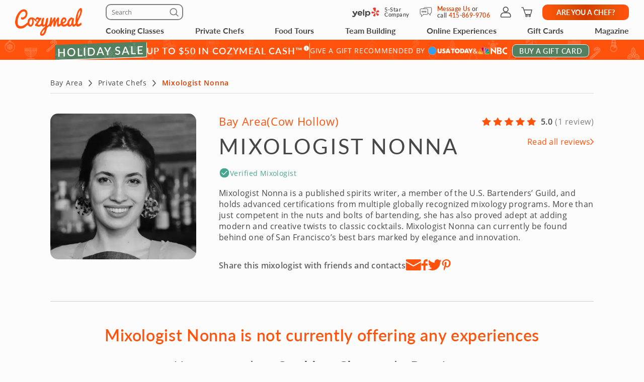

--- FILE ---
content_type: text/html; charset=UTF-8
request_url: https://www.cozymeal.com/hosts/1468/mixologist-nonna
body_size: 94413
content:
<!DOCTYPE html>
<html lang="en-us">
    <head > <link rel="dns-prefetch" href="https://res.cloudinary.com"> <link href="https://res.cloudinary.com" rel="preconnect"> <link rel="preconnect" href="https://cdn-cookieyes.com"> <link rel="dns-prefetch" href="https://cdn-cookieyes.com"> <link rel="preconnect" href="https://log.cookieyes.com"> <link rel="dns-prefetch" href="https://log.cookieyes.com">  <link rel="preload" href="https://res.cloudinary.com/hz3gmuqw6/image/upload/c_fill,f_auto,h_400,q_60,w_400/host_phpDSCPPz" as="image" crossorigin="crossorigin">    <title>Mixologist Nonna in the Bay Area | Cooking Classes, Private Chefs, Team Building &amp; More | Cozymeal</title>  <meta name="description" content="Mixologist Nonna is a published spirits writer, a member of the U.S. Bartenders’ Guild, and holds advanced certifications from multiple globally recognized mi"> <meta charset="utf-8"> <meta name="viewport" content="width=device-width, initial-scale=1"> <meta http-equiv="X-UA-Compatible" content="IE=edge">  <meta name="robots" content="noodp, noydir">  <meta name="theme-color" content="#FCFCFC"> <meta name="msvalidate.01" content="4AA93513A4A1D71CDE1D67C3DB6F7A6C" /> <meta name="csrf-token" content="YqwC7xnbGplme6lxyoGinVWfU9YMHQKxTp5sQfaJ">  <meta name="google-site-verification" content="ThJILXv9McjKxq6nc1D21KlrgEoyvj2p2KTcDpweHFw" /> <meta name="google-site-verification" content="XHLndmrxFtKDvhiYMUxbjZaAIcOtuiIZE_8MriESN8U" />          
    <link rel="canonical" href="https://www.cozymeal.com/hosts/1468/mixologist-nonna" />
                
    <link rel="shortcut icon" href="https://res.cloudinary.com/hz3gmuqw6/image/upload/c_scale,w_16/v1600682097/favicon_nxrpud.ico" type="image/x-icon" />
    <link rel="apple-touch-icon" sizes="57x57" href="/assets/images/apple-icon-57x57px.png" />
    <link rel="apple-touch-icon" sizes="72x72" href="/assets/images/apple-icon-72x72px.png" />
    <link rel="apple-touch-icon" sizes="114x114" href="/assets/images/apple-icon-114x114px.png" />
    <link rel="apple-touch-icon" sizes="144x144" href="/assets/images/apple-icon-144x144px.png" />
    
    <link rel="stylesheet" href="/assets/css/chef-profile.min.css?v=1767198741gtv=33"/>

            <style>
    /* Reset button styles */
    .custom-button {
        background: none;
        border: none;
        padding: 0;
        cursor: pointer;
        outline: none;
        line-height: 0;
    }

    /* Optional: Add styles for hover and active states */
    .custom-button:hover svg,
    .custom-button:focus svg {
        fill: #FF530D; /* Change the fill color on hover/focus */
    }

    .custom-button svg {
        width: 17px;
        height: 16px;
        fill: #000; /* Default fill color */
    }
    .guest-counter {
        color: #474747;
        text-align: center;
        font-family: "Open Sans";
        font-size: 14px;
        font-style: normal;
        font-weight: 400;
        line-height: 16px; /* 114.286% */

        border-radius: 20px;
        border: 1px solid #EEE;
        padding: 8px;
        background: #FFF;
    }
    .fees-mobile-visible {
        display: none;
    }
    .mealtype-mobile-pc {
        display: none;
    }
    .cc-fees-mobile-visible {
        display: none;
    }
    .experiences-meal.standart-type .experiences-meal__content-wrapper {
        position: relative;
    }
    .experiences-meal.standart-type .cc-fees-tablet-visible,
    .experiences-meal.standart-type .fees-tablet-visible {
        position: absolute;
        right: 0;
        top: 28px;
        background: #ffffff;
        line-height: 30px;
        padding-left: 16px;
        color: #D63D00;
    }
    @media (max-width: 768px) {
        .experiences-meal__type.tablet-visible {
            display: none;
        }
        .fees-tablet-visible {
            display: none;
        }
        .fees-mobile-visible {
            display: block;
            color: #707070;
            font-family: "Open Sans";
            font-size: 12px;
            font-style: normal;
            font-weight: 400;
            line-height: 16px; /* 133.333% */
            letter-spacing: 0.24px;
            text-align: center;
        }
        .counters-div {
            justify-content: space-between;
        }
        .experiences-meal__price-pc {
            display: block !important;
            color: #474747;
            text-align: right;
            font-family: "Open Sans";
            font-size: 16px;
            font-style: normal;
            font-weight: 700;
            line-height: normal;
        }
        .experiences-meal__title-pc {
            padding-bottom: 9px;
        }
        .mealtype-mobile-pc {
            color: #FF530D;
            font-family: "Open Sans";
            font-size: 14px;
            font-style: normal;
            font-weight: 400;
            line-height: 16px; /* 114.286% */
            letter-spacing: 0.28px;
            display: block;
        }
        .cc-fees-tablet-visible {
            display: none;
        }
        .experiences-meal__price {
            display: flex;
            align-items: baseline;
            color: #474747;
            text-align: right;
            font-family: "Open Sans";
            font-size: 14px;
            font-style: normal;
            font-weight: 700;
            line-height: 16px; /* 114.286% */
        }
        .cc-fees-mobile-visible {
            display: block;
            color: #707070;
            font-family: "Open Sans";
            font-size: 12px;
            font-style: normal;
            font-weight: 400;
            line-height: 16px;
            margin-left: 5px;
        }
        .online-fees-mobile-visible {
            text-align: center;
        }
        .online-fees-mobile-price {
            display: block !important;
            margin-top:4px;
        }
        .experiences-meal__type-wrapper-online {
            align-items: baseline !important;
        }
    }

    .slick-slide img[src=""] {
        visibility: hidden !important; /* Hide images without a src attribute */
    }

    .similar-exp-header{
        margin: 40px 0px;
        text-align: center;
        font-family: 'Lato';
        text-transform: uppercase;
        letter-spacing: 0.05em;
    }
</style>
    <link rel="stylesheet" href="https://cdn.jsdelivr.net/npm/@fancyapps/ui@4.0/dist/fancybox.css"/>
  
    
    <script type="text/javascript">
        var js_config = {"ANALYTICS_ID":"UA-43945511-1","STRIPE_PUBLIC_KEY":"pk_live_cNEzuuCMko2FjVtxPXtC1WSA","ROOT_URL":"https:\/\/www.cozymeal.com","ROUTE_PREFIX":"","JS_AJAX_ERROR_URL":"https:\/\/www.cozymeal.com\/ajax\/error\/report","OPTIMIZE_ID":"GTM-T2LPQ5M","SHIPPING_FREE_THRESHOLD":50,"IS_AUTH":false,"IS_SIMULATED":false,"HOST_NAME":"","SHOW_PRICE_WITH_FEE":false,"FOOD_TOURS_SHOW_PRICE_WITH_FEE":null};
        var gmaps_key = "AIzaSyA277EzUhyaaipmZy9__t3vscU6QWyxcJI";
        var current_country = "usa";
    </script>
         
    <meta property="fb:app_id" content="166713193528203" /> <meta property="og:site_name" content="Cozymeal"/> <meta property="og:title" content="Mixologist Nonna in the Bay Area | Cooking Classes, Private Chefs, Team Building &amp; More"/> <meta property="og:description" content="Mixologist Nonna is a published spirits writer, a member of the U.S. Bartenders’ Guild, and holds advanced certifications from multiple globally recognized mi"/> <meta property="og:image" content="https://res.cloudinary.com/hz3gmuqw6/image/upload/c_fill,f_auto,h_600,q_60,w_600/host_phpDSCPPz"/> <meta property="og:image:width" content="600"/> <meta property="og:image:height" content="314"/> <meta property="og:url" content="https://www.cozymeal.com/hosts/1468/mixologist-nonna"/> <meta property="og:type" content="website"/>    
    <meta name="twitter:card" content="summary_large_image"> <meta name="twitter:site" content="@TheCozymeal"> <meta name="twitter:creator" content="@TheCozymeal"> <meta name="twitter:title" content="Mixologist Nonna in the Bay Area | Cooking Classes, Private Chefs, Team Building &amp; More"> <meta name="twitter:description" content="Mixologist Nonna is a published spirits writer, a member of the U.S. Bartenders’ Guild, and holds advanced certifications from multiple globally recognized mi"> <meta name="twitter:image:src" content="https://res.cloudinary.com/hz3gmuqw6/image/upload/c_fill,f_auto,h_600,q_60,w_600/host_phpDSCPPz">    <script type="application/ld+json">
    {
        "@context": "http://schema.org",
        "@type": "ProfilePage",
        "mainEntity": {
            "@type": "Person",
            "name": "Nonna Titulauri",
            "alternateName": "Mixologist Nonna",
            "image": "https://res.cloudinary.com/hz3gmuqw6/image/upload/c_fill,f_auto,h_400,q_60,w_400/host_phpDSCPPz",
            "address": "San Francisco",
            "url": "https://www.cozymeal.com/hosts/1468/mixologist-nonna",
            "description": "Mixologist Nonna is a published spirits writer, a member of the U.S. Bartenders’ Guild, and holds advanced certifications from multiple globally recognized mixology programs. More than just competent in the nuts and bolts of bartending, she has also proved adept at adding modern and creative twists to classic cocktails. Mixologist Nonna can currently be found behind one of San Francisco’s best bars marked by elegance and innovation."
                    },
        "id": "https://www.cozymeal.com/hosts/1468/mixologist-nonna",
        "name": "Mixologist Nonna",
        "image": "https://res.cloudinary.com/hz3gmuqw6/image/upload/c_fill,f_auto,h_400,q_60,w_400/host_phpDSCPPz",
        "url": "https://www.cozymeal.com/hosts/1468/mixologist-nonna",
        "description": "Mixologist Nonna is a published spirits writer, a member of the U.S. Bartenders’ Guild, and holds advanced certifications from multiple globally recognized mixology programs. More than just competent in the nuts and bolts of bartending, she has also proved adept at adding modern and creative twists to classic cocktails. Mixologist Nonna can currently be found behind one of San Francisco’s best bars marked by elegance and innovation."
    }
    </script>
    <script>
window.dataLayer = window.dataLayer || []
dataLayer.push({
    'user_properties': {"landing_page_abc_test":"new"},
    'raptive': false
});


</script>
<!-- Google Tag Manager -->
<script>
window.addEventListener("load", (event) => {
    (function (w, d, s, l, i) {
        w[l] = w[l] || [];
        w[l].push({
            'gtm.start':
                new Date().getTime(), event: 'gtm.js'
        });
        var f = d.getElementsByTagName(s)[0],
            j = d.createElement(s), dl = l != 'dataLayer' ? '&l=' + l : '';
        j.async = true;
        j.src =
            'https://www.googletagmanager.com/gtm.js?id=' + i + dl;
        f.parentNode.insertBefore(j, f);
    })(window, document, 'script', 'dataLayer', 'GTM-TQXRS9TH');
});
function waitForRedditPixel(t){var i=0;var n=setInterval(function(){window.rdt?(clearInterval(n),t(window.rdt)):++i>=10&&(clearInterval(n),console.warn("Rd Pixel not found"))},250)}
</script>
<!-- End Google Tag Manager -->
    <style>
        .video-placeholder-normal {
          display: none !important;
        }
    </style>
</head>
           
<body  class=" body-custom-banner  ">
    
    <div class="hidden">
        ,cross-icon,selectbox-carrot        <?xml version="1.0" encoding="UTF-8"?> <svg xmlns="http://www.w3.org/2000/svg" xmlns:xlink="http://www.w3.org/1999/xlink" width="0" height="0">                                      <symbol id="selectbox-carrot" viewBox="0 0 17 16" fill="none"> <path fill-rule="evenodd" clip-rule="evenodd" d="M14.3128 5.11568C14.5802 5.40991 14.5586 5.86528 14.2643 6.13276L8.98432 10.9328C8.70977 11.1824 8.29049 11.1824 8.01585 10.9329L2.73586 6.13608C2.44153 5.86869 2.4197 5.41333 2.68709 5.11901C2.95448 4.82469 3.40983 4.80286 3.70415 5.07025L8.49984 9.4271L13.2957 5.06725C13.5899 4.79976 14.0453 4.82145 14.3128 5.11568Z" fill="currentColor"/> </symbol>    <symbol id="cross-icon" viewBox="0 0 16 16" fill="none"> <path fill-rule="evenodd" clip-rule="evenodd" d="M2.22452 2.2244C2.52356 1.92536 3.0084 1.92536 3.30744 2.2244L13.7757 12.6927C14.0748 12.9917 14.0748 13.4766 13.7757 13.7756C13.4767 14.0746 12.9918 14.0746 12.6928 13.7756L2.22452 3.30732C1.92548 3.00828 1.92548 2.52344 2.22452 2.2244Z" fill="currentColor"/> <path fill-rule="evenodd" clip-rule="evenodd" d="M13.7755 2.22428C14.0745 2.52332 14.0745 3.00817 13.7755 3.30721L3.30721 13.7755C3.00816 14.0745 2.52332 14.0745 2.22428 13.7755C1.92524 13.4764 1.92524 12.9916 2.22428 12.6926L12.6926 2.22428C12.9916 1.92524 13.4764 1.92524 13.7755 2.22428Z" fill="currentColor"/> </symbol>             <symbol id="nbc-logo" viewBox="0 0 58 16" fill="none"> <g clip-path="url(#clip0_5141_1997)"> <path d="M37.8981 1.53791H38.1284C39.8561 1.53791 41.5837 1.53791 43.3182 1.53791C44.1425 1.53644 44.9417 1.82093 45.5791 2.3427C46.2702 2.89801 46.6157 3.64416 46.7067 4.51104C46.8414 5.80791 46.3439 6.81966 45.2854 7.56927C45.2613 7.58537 45.2394 7.60492 45.2014 7.63597L45.3914 7.75094C46.1803 8.23037 46.8253 8.85464 47.119 9.74106C47.559 11.0701 47.415 12.3325 46.4856 13.4339C45.9949 14.0157 45.3338 14.333 44.6001 14.4963C44.5123 14.5112 44.4231 14.517 44.3341 14.5135L38.4313 14.5526H37.9038C37.8624 14.379 37.8509 1.81614 37.8981 1.53791ZM40.4711 12.4187C40.5252 12.4187 40.5678 12.4302 40.6105 12.4302C41.4167 12.4383 42.2137 12.4521 43.0153 12.4498C43.1706 12.4477 43.3238 12.414 43.4657 12.3509C43.7379 12.2367 43.9741 12.0511 44.1491 11.8136C44.3242 11.5761 44.4315 11.2958 44.4596 11.0023C44.5414 10.3596 44.3606 9.80085 43.8538 9.37086C43.6452 9.18837 43.3756 9.09073 43.0983 9.09724C42.3047 9.10529 41.51 9.09724 40.7153 9.09724H40.4711V12.4187ZM40.4642 6.82196C40.498 6.82904 40.5322 6.83402 40.5667 6.8369C41.3015 6.8369 42.0363 6.83691 42.77 6.81966C42.8881 6.81537 43.0031 6.78092 43.104 6.71962C44.2327 6.0206 44.1671 4.71569 43.3263 4.02817C43.1394 3.86736 42.8992 3.7817 42.6525 3.78787C41.9995 3.79707 41.3464 3.78787 40.6945 3.78787C40.622 3.78787 40.5494 3.79478 40.4642 3.79823V6.82196Z" fill="white"/> <path d="M25.2518 1.07916C26.6339 2.37948 27.9803 3.65794 29.3336 4.93526L33.4108 8.78679V1.55743H35.9735V14.7791C35.9735 14.7791 35.9677 14.7791 35.9608 14.7791C35.9539 14.7791 35.9435 14.7791 35.9401 14.7791L27.8432 7.00131C27.8336 7.00337 27.8242 7.00683 27.8156 7.01164C27.8098 7.01532 27.8057 7.0211 27.8041 7.02775C27.8007 7.04946 27.7983 7.07132 27.7972 7.09327C27.7972 7.11511 27.7972 7.13812 27.7972 7.15996V14.2882C27.7977 14.2954 27.7977 14.3027 27.7972 14.31C27.7957 14.3248 27.793 14.3394 27.7891 14.3537C27.7847 14.366 27.7793 14.3779 27.773 14.3893H25.2541C25.2115 14.2272 25.2023 1.41833 25.2518 1.07916Z" fill="white"/> <path d="M57.9996 11.9048V14.5296C57.6315 14.6673 57.2519 14.7719 56.8651 14.8423C56.0494 15.0118 55.2113 15.0464 54.3843 14.9446C53.4547 14.8163 52.5627 14.4938 51.7663 13.9984C50.1539 13.0165 49.1691 11.584 48.7349 9.76059C48.5238 8.92556 48.4657 8.05931 48.5633 7.20364C48.7055 5.99667 49.1947 4.85661 49.9719 3.92121C51.1041 2.55651 52.5392 1.69193 54.3036 1.42175C55.4604 1.24676 56.6419 1.3364 57.7589 1.68389C57.8084 1.69883 57.8568 1.71837 57.9052 1.73792C57.9328 1.74827 57.9582 1.7632 57.9973 1.78159V4.3443C57.9132 4.29831 57.851 4.26497 57.7888 4.22933C56.9905 3.75746 56.0639 3.54793 55.1398 3.63033C54.3439 3.70886 53.5878 4.01595 52.963 4.51445C52.0418 5.19896 51.4143 6.20612 51.2066 7.33354C51.0546 8.13834 51.172 8.9098 51.4289 9.67206C51.9598 11.2472 53.0759 12.1543 54.6791 12.5118C55.2139 12.6444 55.7701 12.6669 56.3138 12.578C56.8575 12.489 57.3775 12.2905 57.8418 11.9945C57.8845 11.9669 57.9282 11.9439 57.9996 11.9048Z" fill="white"/> <path d="M0.282989 12.6822L0.282997 12.6822L0.282431 12.6808C0.113887 12.2674 0.0800061 11.8116 0.185611 11.3779L0.186229 11.3752C0.296815 10.8736 0.54021 10.4108 0.89103 10.035C1.50648 9.3906 2.25983 9.25431 3.11804 9.45785C3.40503 9.5285 3.67759 9.64826 3.9236 9.81179L3.9236 9.8118L3.92425 9.81222C4.16359 9.9692 4.40307 10.1256 4.64243 10.282C5.36122 10.7516 6.07902 11.2205 6.78934 11.7013C7.71296 12.3282 8.63026 12.9636 9.54825 13.5994C9.86276 13.8173 10.1773 14.0352 10.4923 14.2528C9.89275 14.2527 9.29307 14.2517 8.69329 14.2507C6.66896 14.2473 4.6436 14.2439 2.61922 14.2735C2.17841 14.2799 1.67512 14.0917 1.23666 13.7901C0.798273 13.4885 0.441793 13.0854 0.282989 12.6822Z" fill="#FCB711" stroke="white" stroke-width="0.25"/> <path d="M19.6672 9.1228C17.631 10.466 15.5936 11.8076 13.5551 13.1478C14.6452 10.6004 15.7368 8.05367 16.8299 5.50771L16.8299 5.50772L16.831 5.50498C16.9582 5.18835 17.1609 4.9075 17.4215 4.68682C17.6822 4.46615 17.9929 4.31233 18.3267 4.23876L18.3267 4.23879L18.3296 4.2381C19.1972 4.02568 19.9482 4.24464 20.5621 4.8925L20.5621 4.89251L20.5637 4.89412C20.9823 5.32011 21.2555 5.86699 21.3446 6.45692C21.4097 6.92931 21.304 7.40943 21.0464 7.81104L21.0457 7.81209C20.8188 8.17361 20.5283 8.49113 20.188 8.7493L20.188 8.74929L20.1866 8.75043C20.0189 8.8816 19.8466 9.00493 19.6674 9.12267L19.6672 9.1228Z" fill="#0189D0" stroke="white" stroke-width="0.25"/> <path d="M10.2439 11.7426C10.2237 11.8594 10.2035 11.9762 10.1834 12.0931L7.03007 4.54447L7.0301 4.54445L7.029 4.54197C6.76313 3.94246 6.74187 3.26315 6.96974 2.64826L6.9702 2.64699C7.1449 2.15952 7.47946 1.7452 7.91967 1.47125C8.35988 1.1973 8.87994 1.07979 9.39546 1.13783L9.39545 1.13793L9.40046 1.13829C9.90959 1.17499 10.3914 1.38217 10.7677 1.72626C11.1441 2.07031 11.3931 2.53108 11.4744 3.03393C11.5511 3.51534 11.5435 4.0064 11.4519 4.48523L11.4519 4.48522L11.4514 4.48833L10.53 10.061L10.53 10.061C10.4373 10.6224 10.3406 11.1824 10.2439 11.7426Z" fill="#CC004C" stroke="white" stroke-width="0.25"/> <path d="M21.1988 14.3686L21.1985 14.2436C18.4828 14.2489 15.767 14.249 13.0513 14.2439C13.2226 14.125 13.3938 14.0061 13.565 13.8872C15.2916 12.6877 17.0162 11.4896 18.7945 10.3736C19.2191 10.1088 19.6526 9.86345 20.0895 9.6162C20.1238 9.5968 20.1581 9.57738 20.1925 9.55795C20.3323 9.4796 20.4791 9.41439 20.631 9.36311C20.9383 9.26387 21.2706 9.27399 21.5713 9.39181L21.5712 9.39191L21.5761 9.39359C22.0576 9.55976 22.5087 9.93121 22.8405 10.3968C23.1721 10.8623 23.3762 11.4104 23.3773 11.92C23.377 12.3829 23.2214 12.8325 22.9352 13.1969L22.9352 13.1969L22.9335 13.1991C22.607 13.6348 22.162 13.9677 21.6515 14.1584L21.651 14.1586C21.5061 14.2135 21.3526 14.2422 21.1976 14.2436L21.1988 14.3686ZM21.1988 14.3686C21.3685 14.3671 21.5365 14.3356 21.6952 14.2755L12.9062 14.3686C15.6704 14.374 18.4346 14.374 21.1988 14.3686Z" fill="#08B14A" stroke="white" stroke-width="0.25"/> <path d="M3.46377 8.72935L3.4638 8.72932L3.46118 8.72734C2.93539 8.32956 2.55648 7.76913 2.38364 7.13367C2.08195 5.96559 2.71694 4.79656 3.89399 4.37936L3.89401 4.37941L3.89741 4.37809C4.26197 4.23677 4.65805 4.19661 5.04364 4.26188C5.42922 4.32714 5.78987 4.49539 6.08734 4.74875L6.08734 4.74875L6.0882 4.74947C6.51313 5.10483 6.8378 5.56469 7.03018 6.08359L7.03013 6.08361L7.03153 6.08708C7.44616 7.11031 7.86079 8.13392 8.27542 9.15792L8.27544 9.15797C8.81366 10.4853 9.35262 11.8127 9.89231 13.14C8.00028 11.8579 6.10897 10.5755 4.2184 9.29269C3.9596 9.11707 3.71021 8.92616 3.46377 8.72935Z" fill="#F37021" stroke="white" stroke-width="0.25"/> <path d="M13.2727 3.95728L13.1527 4.00773C12.8411 4.13871 12.5656 4.34233 12.3491 4.60151L12.3411 4.61107L12.3407 4.61063C12.2961 4.65431 12.2637 4.70869 12.2464 4.76851C12.2292 4.82836 12.2278 4.89164 12.2422 4.95218L12.2443 4.96059L12.244 4.96064C12.3536 5.61595 12.4528 6.27339 12.5518 6.92969L13.2727 3.95728ZM13.2727 3.95728L13.2174 3.83941M13.2727 3.95728L13.2174 3.83941M13.2174 3.83941C13.1809 3.76144 13.1227 3.69559 13.0498 3.64965C12.9789 3.60491 12.8969 3.58083 12.8131 3.58009C12.6418 3.56415 12.4698 3.55801 12.2978 3.56169M13.2174 3.83941L13.7514 1.31295M13.7514 1.31295L13.7514 1.31295C12.9743 1.51122 12.4732 1.98982 12.2471 2.75026C12.1843 3.00512 12.1367 3.26346 12.1046 3.52395C12.1035 3.5404 12.1027 3.55686 12.1022 3.57334C12.1687 3.5672 12.2347 3.56177 12.2978 3.56169M13.7514 1.31295L13.7525 1.31266C14.1646 1.20346 14.5943 1.17637 15.0169 1.23295L15.0198 1.2333C15.3466 1.26925 15.6576 1.39285 15.9196 1.59098C16.1817 1.78911 16.385 2.05436 16.5082 2.35855L16.5081 2.35858L16.5098 2.36233C16.8515 3.13268 16.83 3.91978 16.5249 4.70126C16.1801 5.58237 15.8133 6.45697 15.4359 7.32755L15.4359 7.3276C14.9283 8.49991 14.4138 9.66968 13.8991 10.8396C13.7125 11.2639 13.5258 11.6883 13.3395 12.1127M13.7514 1.31295L13.3395 12.1127M12.2978 3.56169C12.2983 3.56169 12.2987 3.56169 12.2992 3.56169V3.68669M12.2978 3.56169C12.2974 3.5617 12.2969 3.56171 12.2965 3.56172L12.2992 3.68669M12.2992 3.68669C12.2362 3.68669 12.1733 3.69226 12.1047 3.69869L12.2992 3.68669ZM13.3395 12.1127C13.331 12.0637 13.3229 12.0147 13.3154 11.9654L13.3154 11.9654C13.0605 10.2868 12.806 8.60829 12.5518 6.92975L13.3395 12.1127Z" fill="#6460AA" stroke="white" stroke-width="0.25"/> </g> <defs> <clipPath> <rect width="58" height="16" fill="white"/> </clipPath> </defs> </symbol>   <symbol id="usa-today-logo" viewBox="0 0 89 16" fill="none"> <g clip-path="url(#clip0_5141_1985)"> <path fill-rule="evenodd" clip-rule="evenodd" d="M61.3649 4.90784C60.3874 3.83173 59.1069 3.4531 57.6997 3.40106C57.5536 3.42232 57.4069 3.44029 57.2602 3.45825C56.9334 3.49828 56.6066 3.5383 56.2861 3.61473C55.3897 3.82576 54.5769 4.30997 53.9552 5.00339C53.3335 5.69681 52.932 6.56681 52.8039 7.49849C52.516 9.46583 53.3635 11.3679 54.9926 12.3443C56.1389 13.0307 57.3902 13.1769 58.6815 12.9632C60.5184 12.6576 61.8152 11.6369 62.4105 9.81456C63.0058 7.99225 62.6476 6.32052 61.3649 4.90784ZM57.0503 5.81567C58.3752 5.47468 60.0086 6.15666 60.0151 8.25132C60.0183 9.5411 59.3288 10.4855 58.2323 10.687C56.6032 11.0014 55.2156 9.93302 55.4126 7.91918C55.5241 6.7855 56.1172 6.05813 57.0503 5.81567ZM63.6315 3.64684V12.8492C63.6561 12.8511 63.6793 12.8532 63.7014 12.8553C63.7435 12.8592 63.7818 12.8628 63.8188 12.8636C64.1218 12.8636 64.4249 12.8645 64.7281 12.8654C65.5273 12.8678 66.3267 12.8703 67.1256 12.8558C67.5496 12.8487 67.972 12.802 68.3877 12.7163C69.7721 12.4274 70.8805 11.7288 71.5213 10.3914C71.9338 9.53225 72.0236 8.61113 71.9392 7.6723C71.8179 6.32383 71.2789 5.20676 70.1369 4.45282C69.3714 3.95297 68.4861 3.67833 67.578 3.65901C66.6598 3.6288 65.7405 3.62771 64.8213 3.62663C64.4607 3.6262 64.1002 3.62578 63.7397 3.62359C63.703 3.62768 63.6667 3.63546 63.6315 3.64684ZM66.2131 10.7279V5.74592C66.8463 5.73706 67.4536 5.73706 68.0327 5.96956C68.3266 6.08292 68.5882 6.26959 68.7937 6.51263C68.9992 6.75566 69.142 7.04736 69.2093 7.36121C69.3587 7.9516 69.3554 8.5716 69.1995 9.16027C69.0004 9.912 68.5154 10.3847 67.7826 10.5995C67.2717 10.749 66.7543 10.7423 66.2131 10.7279ZM18.7894 3.65127H21.3613V3.95904V3.95916C21.3613 5.64415 21.3613 7.32914 21.3711 9.01412C21.3758 9.32039 21.4172 9.62491 21.4944 9.92085C21.5355 10.1199 21.6357 10.3011 21.7811 10.4398C21.9266 10.5784 22.1104 10.6679 22.3074 10.6958C22.6023 10.7478 22.9036 10.7501 23.1993 10.7025C23.7773 10.5918 24.0793 10.1722 24.1453 9.44368C24.1735 9.13923 24.18 8.83035 24.1811 8.52368V3.94023V3.65127H26.7443C26.7443 3.69767 26.7479 3.74233 26.7515 3.786L26.7515 3.78601V3.78602V3.78602V3.78603V3.78603V3.78604C26.755 3.82779 26.7583 3.86864 26.7583 3.90922C26.7583 4.40252 26.759 4.8959 26.7596 5.38931C26.7613 6.74632 26.763 8.1036 26.7518 9.46029C26.7527 9.86133 26.7058 10.261 26.6122 10.6504C26.321 11.7974 25.5601 12.4971 24.4679 12.8171C23.321 13.1646 22.0991 13.1569 20.9565 12.7949C19.5493 12.3521 18.7916 11.2372 18.7808 9.62303C18.7736 8.33735 18.776 7.05117 18.7784 5.76482C18.7796 5.12159 18.7808 4.47832 18.7808 3.83504C18.78 3.80045 18.7824 3.76373 18.7854 3.71783C18.7867 3.69762 18.7881 3.67564 18.7894 3.65127ZM79.0714 12.8625H81.1702C81.1643 12.8399 81.1592 12.8191 81.1543 12.7995L81.1542 12.7991C81.1413 12.7469 81.1307 12.7042 81.115 12.6632C80.0369 9.70793 78.962 6.75118 77.8904 3.79298C77.8792 3.73614 77.8465 3.6861 77.7996 3.6536C77.7526 3.6211 77.6951 3.60873 77.6393 3.61916C76.8459 3.62913 76.0514 3.63688 75.2579 3.61916C75.036 3.61363 74.9538 3.69887 74.8834 3.89373C73.8262 6.80765 72.7683 9.72084 71.7097 12.6333C71.6932 12.6784 71.6788 12.7244 71.663 12.7751C71.654 12.804 71.6445 12.8343 71.6339 12.8669L72.1066 12.8671H72.1067H72.1068H72.1069H72.107C72.7837 12.8676 73.4469 12.8681 74.1095 12.8591C74.149 12.8496 74.1857 12.8307 74.2167 12.804C74.2477 12.7772 74.2722 12.7434 74.2881 12.7052C74.3996 12.3875 74.5013 12.0653 74.5879 11.7387C74.5918 11.7065 74.6021 11.6754 74.6182 11.6474C74.6343 11.6194 74.6559 11.5951 74.6816 11.576C74.7073 11.5569 74.7365 11.5434 74.7675 11.5364C74.7985 11.5293 74.8306 11.5289 74.8618 11.535H77.2669C77.339 11.5353 77.4167 11.5304 77.495 11.5255L77.495 11.5255C77.7083 11.512 77.9266 11.4983 78.0517 11.5882C78.1739 11.6759 78.222 11.8801 78.2696 12.0816C78.2886 12.1622 78.3075 12.2423 78.331 12.3144L78.333 12.3207C78.4211 12.5927 78.465 12.7282 78.5581 12.7956C78.6504 12.8625 78.7911 12.8625 79.0714 12.8625ZM75.9586 7.32899L76.3837 5.87214C76.4281 6.03549 76.4723 6.20106 76.5171 6.36825L76.5177 6.37064L76.518 6.37183L76.5182 6.37249L76.5185 6.37361L76.5187 6.37436C76.6283 6.78428 76.7406 7.20394 76.8632 7.62471C76.9832 8.03672 77.1126 8.44553 77.2438 8.86L77.2438 8.86003L77.2438 8.86026C77.3019 9.04377 77.3604 9.2284 77.4185 9.4149H75.3499C75.5494 8.73229 75.7477 8.05219 75.944 7.37914L75.956 7.33795L75.9586 7.32899ZM44.1434 12.8713H42.9289C42.7929 12.8713 42.6568 12.8704 42.5206 12.8696C42.2482 12.8679 41.9756 12.8661 41.7035 12.8713C41.5423 12.8713 41.4557 12.8359 41.4102 12.6632C41.3225 12.3366 41.2164 12.0155 41.0985 11.7C41.0787 11.6598 41.05 11.6249 41.0147 11.5982C40.9793 11.5715 40.9383 11.5536 40.895 11.5461C40.3939 11.5418 39.893 11.5417 39.3922 11.5415H39.3919C38.8596 11.5414 38.3274 11.5413 37.7949 11.5361C37.6552 11.5361 37.6087 11.597 37.5784 11.7155C37.482 12.0476 37.3835 12.3797 37.271 12.7052C37.2556 12.7433 37.2317 12.7771 37.2013 12.804C37.1708 12.831 37.1346 12.8502 37.0956 12.8602C36.4324 12.8692 35.7692 12.8687 35.0858 12.8682L34.606 12.868L34.6703 12.6859C34.7333 12.5072 34.793 12.338 34.8539 12.1694C35.8598 9.40382 36.8647 6.63604 37.8685 3.86604C37.9302 3.69666 38.0016 3.62249 38.1932 3.62581C38.9953 3.6402 39.7974 3.63467 40.5984 3.62581C40.6578 3.61521 40.719 3.62789 40.7698 3.66132C40.8205 3.69476 40.8571 3.74651 40.8722 3.80627C41.946 6.78071 43.023 9.74925 44.1033 12.7119C44.1134 12.7408 44.1202 12.7707 44.1287 12.8085C44.133 12.8272 44.1376 12.8479 44.1434 12.8713ZM39.3503 5.91864C39.1871 6.48068 39.0179 7.06091 38.8455 7.65187L38.8448 7.65433L38.8441 7.65678L38.8436 7.65848C38.6736 8.2411 38.5007 8.83412 38.3274 9.4304H40.3721C40.136 8.61768 39.9017 7.813 39.6747 7.03326L39.6745 7.03227L39.6659 7.00292L39.6635 6.99471L39.3503 5.91864ZM28.6991 9.98395L27.4598 11.7332C27.6205 11.8852 27.7889 12.0286 27.9642 12.1628C28.5732 12.5834 29.2623 12.8677 29.9862 12.9973C30.7101 13.1268 31.4526 13.0986 32.1651 12.9145C33.3287 12.6299 34.1113 11.9015 34.3895 10.6759C34.6958 9.323 34.2012 8.19817 32.9932 7.57598C32.7105 7.42991 32.4114 7.31978 32.1107 7.20907L32.1107 7.20906C31.9761 7.1595 31.8411 7.10982 31.7072 7.05675C31.6109 7.01849 31.5136 6.98209 31.4164 6.94568C31.1956 6.86306 30.9748 6.78041 30.7644 6.67589C30.6503 6.62365 30.5564 6.53402 30.4976 6.42116C30.4388 6.30829 30.4184 6.17862 30.4397 6.05259C30.4743 5.76142 30.6594 5.60974 30.9171 5.53999C31.2856 5.44706 31.6717 5.45701 32.0352 5.56878C32.4699 5.69298 32.8632 5.93603 33.1728 6.2718C33.5679 5.67506 33.9479 5.10379 34.356 4.49045C34.0823 4.29501 33.799 4.11394 33.5073 3.94797C32.6262 3.49405 31.6834 3.3922 30.7146 3.49405C29.964 3.55499 29.2537 3.86613 28.6926 4.37974C27.6416 5.35622 27.4121 7.57044 29.1256 8.53253C29.4229 8.69212 29.7415 8.81662 30.0584 8.94045C30.1811 8.98843 30.3036 9.03631 30.4245 9.08608C30.5591 9.1422 30.6959 9.19316 30.8325 9.24408C31.0652 9.33078 31.2975 9.41733 31.5178 9.52893C31.6628 9.59868 31.7802 9.71681 31.8508 9.86389C31.9215 10.011 31.9411 10.1783 31.9064 10.3382C31.8854 10.5005 31.8131 10.6512 31.7005 10.7675C31.5879 10.8839 31.4413 10.9594 31.2829 10.9826C30.5317 11.1475 29.8649 10.9283 29.2609 10.4766C29.1275 10.3766 29.0038 10.2625 28.8772 10.1458L28.8772 10.1458C28.8188 10.092 28.7599 10.0377 28.6991 9.98395ZM85.5194 12.8514H82.796V12.6012C82.796 12.369 82.7964 12.1368 82.7967 11.9046V11.9045V11.9028C82.7977 11.2064 82.7987 10.5096 82.7906 9.81345C82.7873 9.65131 82.7453 9.49247 82.6683 9.35069C81.64 7.52174 80.6063 5.69574 79.5671 3.87269C79.5402 3.82478 79.5145 3.77631 79.484 3.71897L79.4838 3.7186L79.4437 3.64351C79.5057 3.63282 79.5682 3.62544 79.631 3.62138H82.06C82.1093 3.62289 82.1576 3.63536 82.2018 3.65792C82.2459 3.68048 82.2847 3.71258 82.3154 3.75201C82.8274 4.70302 83.3362 5.65625 83.8308 6.62054C83.9753 6.94354 84.1036 7.2739 84.2151 7.61031C84.24 7.5113 84.271 7.41404 84.3082 7.31914C84.3604 7.20516 84.4124 7.09119 84.4643 6.97728L84.4684 6.96837L84.4684 6.96827C84.7179 6.42135 84.9666 5.87615 85.2315 5.34073C85.4924 4.81485 85.7803 4.30225 86.0682 3.79077C86.0942 3.74945 86.1283 3.71413 86.1684 3.68706C86.2085 3.65999 86.2536 3.64176 86.3009 3.63355C86.9749 3.6234 87.6497 3.62478 88.3245 3.62617L88.7289 3.6269C88.771 3.63242 88.8127 3.64168 88.8533 3.65458C88.8416 3.68064 88.8306 3.70578 88.8198 3.73016C88.785 3.80935 88.7537 3.88051 88.7148 3.94908C87.6886 5.76179 86.6628 7.57413 85.6374 9.38611C85.5679 9.51463 85.5307 9.65883 85.5292 9.80571C85.5217 10.5096 85.5225 11.2136 85.5233 11.9195V11.92L85.5233 11.9393C85.5235 12.1505 85.5238 12.3619 85.5238 12.5735L85.5194 12.8514ZM45.531 5.76364H47.7576V12.8458H50.3305V5.75368H52.5376V3.63355H45.531V5.76364Z" fill="white"/> <path d="M16.0217 8C16.0217 12.3492 12.4959 15.875 8.14667 15.875C3.79743 15.875 0.271667 12.3492 0.271667 8C0.271667 3.65076 3.79743 0.125 8.14667 0.125C12.4959 0.125 16.0217 3.65076 16.0217 8Z" fill="#329FEB" stroke="white" stroke-width="0.25"/> </g> <defs> <clipPath> <rect width="89" height="16" fill="white"/> </clipPath> </defs> </symbol>                   <symbol id="search" viewBox="0 0 16 16" fill="none"> <path d="M1.99658 7.26172C1.99658 6.55078 2.12988 5.88428 2.39648 5.26221C2.66732 4.6359 3.03971 4.08577 3.51367 3.61182C3.98763 3.13363 4.53564 2.76123 5.15771 2.49463C5.78402 2.22803 6.45264 2.09473 7.16357 2.09473C7.87874 2.09473 8.54736 2.22803 9.16943 2.49463C9.79574 2.76123 10.3459 3.13363 10.8198 3.61182C11.2938 4.08577 11.6641 4.6359 11.9307 5.26221C12.2015 5.88428 12.3369 6.55078 12.3369 7.26172C12.3369 7.82031 12.2502 8.3514 12.0767 8.85498C11.9074 9.35856 11.6725 9.81771 11.3721 10.2324L14.2666 13.1396C14.3555 13.2243 14.4211 13.3237 14.4634 13.438C14.5099 13.5522 14.5332 13.6729 14.5332 13.7998C14.5332 13.9775 14.493 14.1383 14.4126 14.2822C14.3322 14.4261 14.2222 14.5382 14.0825 14.6187C13.9429 14.7033 13.7821 14.7456 13.6001 14.7456C13.4731 14.7456 13.3504 14.7223 13.2319 14.6758C13.1177 14.6335 13.014 14.5658 12.9209 14.4727L10.0073 11.5591C9.60107 11.8299 9.15674 12.0436 8.67432 12.2002C8.19613 12.3525 7.69255 12.4287 7.16357 12.4287C6.45264 12.4287 5.78402 12.2954 5.15771 12.0288C4.53564 11.7622 3.98763 11.3919 3.51367 10.918C3.03971 10.444 2.66732 9.896 2.39648 9.27393C2.12988 8.64762 1.99658 7.97689 1.99658 7.26172ZM3.34863 7.26172C3.34863 7.79069 3.44596 8.28581 3.64062 8.74707C3.83952 9.20833 4.11458 9.61458 4.46582 9.96582C4.81706 10.3128 5.22331 10.5858 5.68457 10.7847C6.14583 10.9836 6.63883 11.083 7.16357 11.083C7.69255 11.083 8.18766 10.9836 8.64893 10.7847C9.11019 10.5858 9.51432 10.3128 9.86133 9.96582C10.2126 9.61458 10.4876 9.20833 10.6865 8.74707C10.8854 8.28581 10.9849 7.79069 10.9849 7.26172C10.9849 6.73698 10.8854 6.24398 10.6865 5.78271C10.4876 5.32145 10.2126 4.9152 9.86133 4.56396C9.51432 4.21273 9.11019 3.93978 8.64893 3.74512C8.18766 3.54622 7.69255 3.44678 7.16357 3.44678C6.63883 3.44678 6.14583 3.54622 5.68457 3.74512C5.22331 3.93978 4.81706 4.21273 4.46582 4.56396C4.11458 4.9152 3.83952 5.32145 3.64062 5.78271C3.44596 6.24398 3.34863 6.73698 3.34863 7.26172Z" fill="currentColor"/> </symbol>   <symbol id="search-new" fill='none' xmlns='http://www.w3.org/2000/svg'> <path d='M7.765 13.615c3.606 0 6.53-2.824 6.53-6.308C14.294 3.824 11.37 1 7.764 1c-3.606 0-6.53 2.824-6.53 6.307 0 3.484 2.924 6.308 6.53 6.308zM12.448 11.699l4.549 4.3' stroke='currentColor' stroke-width='1.5' stroke-linecap='round' stroke-linejoin='round'/> </symbol>   <symbol id="user-profile" fill='none' xmlns='http://www.w3.org/2000/svg'> <path d='M10.12 20H2.016c-.617 0-1.013-.39-1.015-1v-1.732a5.415 5.415 0 011.222-3.41 5.491 5.491 0 014.245-2.016c2.453 0 4.908-.026 7.362.01 2.055.03 3.616.975 4.678 2.716.44.734.688 1.568.72 2.423.034.691.02 1.384.014 2.076 0 .555-.42.93-.998.932H14.19L10.12 20zM10.12 10.057c-1.21 0-2.37-.476-3.226-1.325a4.51 4.51 0 01-1.339-3.2 4.522 4.522 0 011.34-3.201A4.594 4.594 0 0110.12 1c1.21.003 2.37.481 3.225 1.33.856.85 1.338 2 1.34 3.2a4.494 4.494 0 01-1.337 3.202 4.565 4.565 0 01-3.227 1.325z' stroke='currentColor' stroke-width='1.5' stroke-miterlimit='10'/> </symbol>   <symbol id="cart" fill='none' xmlns='http://www.w3.org/2000/svg'> <path d='M18.203 21a1.769 1.769 0 01-1.75-1.803 1.764 1.764 0 011.829-1.72 1.77 1.77 0 011.708 1.78A1.767 1.767 0 0118.203 21v0zM11.524 20.979a1.775 1.775 0 01-1.772-1.77 1.766 1.766 0 011.772-1.765 1.77 1.77 0 011.765 1.761 1.773 1.773 0 01-1.765 1.774v0zM1 1h2.878c.301.959 4.812 13.682 5.363 15.179h11.098c.508-1.695 2.508-9.156 2.62-9.832H5.815' stroke='currentColor' stroke-width='1.5' stroke-linecap='round' stroke-linejoin='round'/> </symbol>        <symbol id="and-icon" viewBox="0 0 6 7" fill="none"> <path d="M2.16479 0.938232C2.45386 0.938232 2.70386 0.987712 2.91479 1.08667C3.12834 1.18302 3.2937 1.32365 3.41089 1.50854C3.53068 1.69084 3.59058 1.91089 3.59058 2.1687C3.59058 2.51506 3.4799 2.80802 3.25854 3.04761C3.03979 3.28459 2.76375 3.49943 2.43042 3.69214L3.89526 5.11401C4.03068 4.94474 4.14136 4.75334 4.22729 4.53979C4.31584 4.32365 4.39136 4.09318 4.45386 3.84839H5.25464C5.17131 4.18172 5.06063 4.49943 4.92261 4.80151C4.78719 5.1036 4.61532 5.37313 4.40698 5.61011L5.55933 6.73901H4.53198L3.88745 6.11011C3.72599 6.25073 3.55151 6.37443 3.36401 6.4812C3.17651 6.58797 2.96948 6.67131 2.74292 6.7312C2.51896 6.78849 2.26766 6.81714 1.98901 6.81714C1.6062 6.81714 1.27547 6.75594 0.996826 6.63354C0.71818 6.50854 0.503337 6.32886 0.352295 6.09448C0.201253 5.86011 0.125732 5.57625 0.125732 5.24292C0.125732 4.96688 0.17391 4.7312 0.270264 4.53589C0.366618 4.33797 0.504639 4.16349 0.684326 4.01245C0.864014 3.85881 1.07886 3.71167 1.32886 3.57104C1.20386 3.43042 1.08927 3.2911 0.985107 3.15308C0.883545 3.01245 0.802816 2.86532 0.74292 2.71167C0.683024 2.55542 0.653076 2.38485 0.653076 2.19995C0.653076 1.93693 0.715576 1.71167 0.840576 1.52417C0.965576 1.33667 1.14006 1.19214 1.36401 1.09058C1.59058 0.989014 1.8575 0.938232 2.16479 0.938232ZM1.79761 4.05933C1.62052 4.1661 1.46818 4.27287 1.34058 4.37964C1.21297 4.48381 1.11532 4.60099 1.04761 4.7312C0.982503 4.86141 0.949951 5.01636 0.949951 5.19604C0.949951 5.4825 1.04761 5.71167 1.24292 5.88354C1.44084 6.05282 1.70125 6.13745 2.02417 6.13745C2.33146 6.13745 2.59709 6.08797 2.82104 5.98901C3.045 5.89006 3.23771 5.76896 3.39917 5.62573L1.79761 4.05933ZM2.14526 1.57104C1.93433 1.57104 1.75854 1.62573 1.61792 1.73511C1.47729 1.84448 1.40698 2.00594 1.40698 2.21948C1.40698 2.39917 1.45516 2.56714 1.55151 2.72339C1.65047 2.87964 1.78719 3.05021 1.96167 3.23511C2.26375 3.06844 2.48381 2.90698 2.62183 2.75073C2.76245 2.59448 2.83276 2.41089 2.83276 2.19995C2.83276 2.00724 2.76766 1.8549 2.63745 1.74292C2.50985 1.62834 2.34578 1.57104 2.14526 1.57104Z" fill="currentColor"/> </symbol>                   <symbol id="cart-icon" viewBox="0 0 24 22" fill="none"> <path d="M18.2034 20.9999C17.9696 20.9975 17.7386 20.9489 17.5238 20.8567C17.3089 20.7646 17.1145 20.6308 16.9517 20.4631C16.7889 20.2954 16.661 20.0971 16.5754 19.8797C16.4898 19.6623 16.4482 19.43 16.453 19.1964C16.4588 18.9632 16.5109 18.7333 16.6062 18.5203C16.7015 18.3072 16.8381 18.1152 17.0082 17.9553C17.1783 17.7954 17.3784 17.6708 17.597 17.5887C17.8156 17.5067 18.0483 17.4687 18.2816 17.4772C18.7422 17.4928 19.1785 17.6876 19.4976 18.0199C19.8167 18.3523 19.9934 18.796 19.9899 19.2565C19.9836 19.7242 19.792 20.1703 19.4571 20.4971C19.1223 20.8239 18.6714 21.0047 18.2034 20.9999V20.9999Z" stroke="currentColor" stroke-width="1.5" stroke-linecap="round" stroke-linejoin="round"/> <path d="M11.5234 20.9788C11.0539 20.978 10.6037 20.7912 10.2717 20.4594C9.93963 20.1276 9.75275 19.6777 9.75195 19.2084C9.75235 18.9763 9.79848 18.7466 9.88772 18.5323C9.97696 18.3181 10.1075 18.1235 10.272 17.9596C10.4365 17.7958 10.6317 17.666 10.8464 17.5775C11.0611 17.489 11.2912 17.4437 11.5234 17.4441C11.9909 17.4449 12.439 17.6306 12.7699 17.9607C13.1007 18.2908 13.2873 18.7383 13.2889 19.2054C13.2889 19.6742 13.1032 20.1239 12.7723 20.4562C12.4415 20.7885 11.9925 20.9764 11.5234 20.9788V20.9788Z" stroke="currentColor" stroke-width="1.5" stroke-linecap="round" stroke-linejoin="round"/> <path d="M1 1H3.87826C4.17902 1.95882 8.6904 14.6819 9.24079 16.1787H20.3388C20.8471 14.4835 22.8472 7.02342 22.9585 6.34714H5.81517" stroke="currentColor" stroke-width="1.5" stroke-linecap="round" stroke-linejoin="round"/> </symbol>   <symbol id="envelope-icon" viewBox="0 0 22 18" fill="none"> <path fill-rule="evenodd" clip-rule="evenodd" d="M0 2.01257C0 0.902652 0.900598 0 2.00799 0H19.992C21.0994 0 22 0.902652 22 2.01257V15.9874C22 17.0973 21.0994 18 19.992 18H2.00799C0.900598 18 0 17.0973 0 15.9874V2.01257ZM2.00799 1.63173C1.79935 1.63173 1.62802 1.80345 1.62802 2.01257V2.31983L11.021 8.95208L20.372 2.32003V2.01257C20.372 1.80345 20.2007 1.63173 19.992 1.63173H2.00799ZM1.62802 4.3142V15.9874C1.62802 16.1965 1.79935 16.3683 2.00799 16.3683H19.992C20.2007 16.3683 20.372 16.1965 20.372 15.9874V4.32017L11.4914 10.6157C11.1586 10.8265 10.8949 10.8218 10.5529 10.6171L1.62802 4.3142Z" fill="currentColor"/> </symbol>   <symbol id="heart-icon" viewBox="0 0 19 18" fill="none"> <path fill-rule="evenodd" clip-rule="evenodd" d="M16.6076 3.07402C15.2566 1.18532 12.1272 0.72035 10.0812 3.55189C9.94309 3.7431 9.72836 3.85535 9.50055 3.85547C9.27274 3.85558 9.05791 3.74353 8.91958 3.55245C6.8696 0.720754 3.74376 1.18937 2.39239 3.07464C1.66651 4.08732 1.40975 5.0992 1.47004 6.03223C1.53085 6.97358 1.91876 7.89404 2.57695 8.69928C3.08014 9.31133 4.88909 11.2108 6.62708 13.0358L6.62942 13.0383C7.49014 13.9421 8.32471 14.8187 8.9508 15.4878C9.15651 15.7077 9.34134 15.9069 9.49813 16.0784C9.65488 15.907 9.83966 15.708 10.0453 15.4884C10.6714 14.8196 11.5059 13.9435 12.3666 13.04C14.1063 11.2139 15.9166 9.31288 16.4187 8.69969L16.4191 8.6992C17.0798 7.89355 17.4686 6.97412 17.5299 6.03362C17.5906 5.10165 17.334 4.08962 16.6076 3.07402ZM9.49977 1.90585C12.1389 -0.941954 15.9695 -0.378351 17.774 2.1443C18.6939 3.4304 19.0749 4.80487 18.9879 6.13946C18.9016 7.46531 18.3577 8.69234 17.5244 9.70857M9.49977 1.90585C6.85733 -0.941623 3.03106 -0.373282 1.22691 2.14368C0.306419 3.42785 -0.0743497 4.80247 0.0118865 6.13722C0.0975658 7.46334 0.639996 8.69165 1.47121 9.7082L1.47241 9.70966C2.01045 10.3643 3.81966 12.2641 5.49876 14.0272L5.5987 14.1322C6.46098 15.0376 7.2904 15.9088 7.91097 16.572C8.22172 16.9042 8.47633 17.1801 8.6552 17.3805C8.74532 17.4814 8.81105 17.5574 8.85355 17.6091C8.86229 17.6198 8.86938 17.6286 8.87499 17.6357C9.00655 17.8593 9.23996 18 9.49574 18H9.50021C9.75595 18 9.98933 17.8594 10.1209 17.6358C10.1265 17.6287 10.1336 17.62 10.1423 17.6094C10.1848 17.5577 10.2505 17.4817 10.3406 17.3808C10.5195 17.1806 10.7741 16.9048 11.0848 16.5729C11.7054 15.91 12.5348 15.0393 13.3972 14.1341L13.4637 14.0643C15.1514 12.2926 16.9813 10.3717 17.524 9.70906M8.88628 17.6503C8.88625 17.6502 8.88653 17.6507 8.88671 17.6509L8.8864 17.6505L8.88628 17.6503ZM8.88671 17.6509L8.88679 17.651L8.88683 17.6511C8.88688 17.6511 8.8868 17.651 8.88671 17.6509Z" fill="currentColor"/> </symbol>   <symbol id="user-icon" viewBox="0 0 20 21" fill="none"> <path d="M10.1208 20H2.01458C1.39802 20 1.0023 19.6109 1 19.0003C1 18.4228 1 17.8453 1 17.2678C1.00318 16.026 1.43437 14.8227 2.22197 13.8575C3.00957 12.8924 4.10619 12.2235 5.32978 11.962C5.70365 11.8822 6.08501 11.842 6.46744 11.8422C8.9199 11.8422 11.3747 11.816 13.8294 11.8525C15.8839 11.8821 17.4449 12.8271 18.5066 14.5676C18.9478 15.3025 19.1955 16.1357 19.2267 16.9905C19.2612 17.6821 19.2463 18.3749 19.2405 19.0665C19.2405 19.6223 18.8206 19.9978 18.2432 19.9989C16.8919 19.9989 15.5407 19.9989 14.1895 19.9989L10.1208 20Z" stroke="currentColor" stroke-width="1.5" stroke-miterlimit="10"/> <path d="M10.1208 10.0572C8.91059 10.0576 7.74984 9.58103 6.89369 8.73246C6.03754 7.88389 5.55609 6.73269 5.55518 5.53202C5.5573 4.3313 6.03876 3.18034 6.8942 2.33097C7.74964 1.48161 8.90938 1.00302 10.1196 1C11.3298 1.00271 12.4897 1.48099 13.3454 2.33014C14.201 3.17929 14.6828 4.33018 14.6852 5.53091C14.6852 6.12551 14.5671 6.71425 14.3377 7.26356C14.1083 7.81287 13.772 8.31195 13.3482 8.73229C12.9243 9.15263 12.4211 9.48603 11.8673 9.71336C11.3135 9.94069 10.7201 10.0575 10.1208 10.0572Z" stroke="currentColor" stroke-width="1.5" stroke-miterlimit="10"/> </symbol>   <symbol id="magnifier-icon" viewBox="0 0 20 19" fill="none"> <path d="M8.45673 15.4063C12.575 15.4063 15.9135 12.1813 15.9135 8.20314C15.9135 4.22496 12.575 1 8.45673 1C4.33849 1 1 4.22496 1 8.20314C1 12.1813 4.33849 15.4063 8.45673 15.4063Z" stroke="currentColor" stroke-width="1.5" stroke-linecap="round" stroke-linejoin="round"/> <path d="M13.8052 13.2183L19.0001 18.1304" stroke="currentColor" stroke-width="1.5" stroke-linecap="round" stroke-linejoin="round"/> </symbol>         <symbol id="forbes-icon" viewBox="0 0 80 20" fill="none"> <path d="M40.7464 18.9337C40.7591 18.6093 40.7773 18.3064 40.7827 18.0035C40.8099 16.0914 40.8462 14.181 40.8589 12.2688C40.8715 10.5125 40.8734 8.75626 40.8589 6.9982C40.8462 5.8405 40.799 4.68282 40.7374 3.5269C40.7012 3.18747 40.6307 2.85246 40.527 2.52689C40.4019 2.05019 40.0484 1.84049 39.5788 1.78135C39.3612 1.75447 39.1436 1.724 38.917 1.69354V1.1416L45.0182 0C44.8949 2.12903 44.8622 4.23118 44.8568 6.37455C44.9547 6.33871 45.0254 6.3172 45.0925 6.28853C45.7082 6.01096 46.3544 5.80471 47.018 5.67385C48.3126 5.43729 49.5564 5.55019 50.715 6.21148C51.6115 6.74333 52.339 7.51326 52.8146 8.43368C53.3924 9.53634 53.6781 10.7658 53.645 12.0071C53.671 13.1298 53.4713 14.2463 53.0575 15.2921C52.1165 17.5466 50.4249 18.9157 48.0116 19.4139C46.9747 19.6096 45.9153 19.6609 44.864 19.5663C43.5547 19.4605 42.2541 19.2671 40.9713 18.9874C40.8951 18.9749 40.828 18.9623 40.7464 18.9337ZM44.9692 18.5304C45.3318 18.5932 45.6709 18.6505 46.0027 18.7097C46.0418 18.715 46.0814 18.715 46.1205 18.7097C46.4755 18.6834 46.8186 18.5713 47.1196 18.3835C47.494 18.1367 47.8131 17.8165 48.0569 17.4426C48.3949 16.9454 48.6575 16.402 48.8366 15.8297C49.3889 14.1105 49.5188 12.2859 49.2155 10.5072C49.0922 9.72841 48.8057 8.98371 48.3742 8.3208C47.8085 7.45521 47.0126 7.03586 45.9628 7.11112C45.5707 7.12467 45.1825 7.19283 44.8096 7.31361C44.8368 11.0448 44.8078 14.7831 44.9692 18.5304Z" fill="currentColor"/> <path d="M0 19.267V18.5125C0.172247 18.4857 0.340867 18.4624 0.509487 18.4337C0.765137 18.3907 1.02442 18.3602 1.27282 18.2939C1.53525 18.2338 1.77673 18.1056 1.9724 17.9226C2.16807 17.7396 2.31086 17.5084 2.38607 17.2527C2.52723 16.8075 2.61843 16.3484 2.65804 15.8835C2.88532 13.3214 2.95978 10.7483 2.88105 8.17746C2.83573 6.65596 2.74145 5.13088 2.64717 3.61296C2.61553 3.24174 2.54752 2.87441 2.4441 2.51617C2.3747 2.25415 2.23813 2.01426 2.04756 1.81963C1.857 1.625 1.6189 1.48221 1.35622 1.40507C1.04353 1.30095 0.717629 1.24063 0.388011 1.22586C0.262905 1.2169 0.13961 1.20078 0 1.18823V0.439101C0.170433 0.38713 15.6926 0.376377 15.9645 0.439101C16.0171 2.17924 16.0715 3.92477 16.1241 5.69179L15.1758 5.96778C15.1396 5.86921 15.1069 5.78857 15.0779 5.70076C14.8426 4.95786 14.5026 4.25142 14.068 3.6022C13.5589 2.81571 12.7961 2.22211 11.9032 1.91759C11.4996 1.78435 11.0775 1.71423 10.6521 1.70972C9.61317 1.70972 8.57425 1.70972 7.53534 1.70972C7.49001 1.70972 7.44468 1.7187 7.37578 1.72587C7.19447 4.25095 7.18177 6.77421 7.18177 9.31184C7.23348 9.31879 7.28554 9.32299 7.33771 9.3244C7.9578 9.31544 8.57969 9.31545 9.2016 9.29215C9.44664 9.28588 9.69008 9.25098 9.92684 9.18819C10.3451 9.06298 10.7073 8.79987 10.9531 8.44269C11.2724 7.98788 11.5024 7.47782 11.6312 6.93909C11.6529 6.86561 11.6729 6.79038 11.6965 6.70435H12.4779V13.1076H11.7001C11.6783 13.0305 11.6548 12.9498 11.633 12.8692C11.5097 12.3536 11.2968 11.8631 11.0038 11.4194C10.8139 11.1219 10.5492 10.8782 10.2356 10.7121C9.92193 10.5459 9.57005 10.463 9.21429 10.4714C8.65585 10.4714 8.09741 10.4498 7.53897 10.4391H7.19991C7.19991 10.5233 7.18722 10.5914 7.18722 10.6595C7.18722 12.2455 7.24343 13.8298 7.34859 15.4122C7.36445 15.9331 7.42511 16.4517 7.5299 16.9624C7.66951 17.5359 7.95417 17.9964 8.51624 18.2509C8.77355 18.3688 9.05089 18.4381 9.33396 18.4552C9.64763 18.4749 9.95949 18.5036 10.2858 18.5287V19.276C10.11 19.3029 0.299165 19.3208 0 19.267Z" fill="currentColor"/> <path d="M27.9313 12.4802C27.98 13.5634 27.7804 14.6435 27.3475 15.6397C26.343 17.8261 24.655 19.1505 22.2327 19.5107C21.0944 19.6861 19.9325 19.6417 18.8113 19.3799C17.0598 18.9713 15.8161 17.9318 14.9856 16.3799C14.495 15.446 14.2037 14.4224 14.1298 13.3727C14.0183 12.2789 14.1198 11.1742 14.429 10.1182C14.7881 8.85896 15.5275 7.73809 16.5484 6.90543C17.5694 6.07278 18.8232 5.56804 20.1421 5.45871C21.1102 5.35392 22.0889 5.39866 23.0431 5.59132C24.8091 5.94974 26.1037 6.9426 26.974 8.49099C27.5442 9.51617 27.8681 10.6573 27.9204 11.8261C27.9422 12.0447 27.9313 12.2634 27.9313 12.4802ZM23.6795 12.6128C23.6942 11.6797 23.6305 10.747 23.4892 9.82431C23.3812 9.10877 23.1731 8.41153 22.8709 7.75262C22.7095 7.38851 22.48 7.05777 22.1946 6.77772C21.9752 6.56258 21.6986 6.41344 21.3968 6.34763C21.0174 6.26314 20.6207 6.29703 20.2616 6.44467C19.9024 6.59232 19.5984 6.84642 19.3915 7.17198C19.1903 7.46993 19.03 7.79296 18.9147 8.13257C18.6574 8.90048 18.5014 9.69797 18.4505 10.5053C18.3096 12.0002 18.3376 13.5059 18.5339 14.9946C18.6288 15.7196 18.8209 16.4289 19.105 17.1038C19.2816 17.5556 19.5579 17.9627 19.9137 18.2956C20.2476 18.5931 20.6834 18.754 21.1329 18.7457C21.5824 18.7374 22.0118 18.5605 22.3342 18.2508C22.6031 17.9872 22.8175 17.6743 22.9652 17.3296C23.2269 16.7212 23.4032 16.0803 23.4892 15.4247C23.6232 14.4934 23.6869 13.5535 23.6795 12.6128V12.6128Z" fill="currentColor"/> <path d="M67.4845 11.8725H59.0028C58.9774 11.9101 58.9629 11.9226 58.9629 11.9352C58.8864 12.9399 59.0536 13.9481 59.4506 14.876C59.7008 15.44 60.0543 15.9534 60.4932 16.3904C61.0592 16.9491 61.7839 17.3242 62.571 17.4656C63.5669 17.6844 64.6042 17.6311 65.5717 17.3115C65.9801 17.169 66.3659 16.9699 66.7176 16.7201L66.8772 16.6126L67.2797 17.0911C67.0984 17.2918 66.9424 17.4979 66.7539 17.6699C65.6461 18.7258 64.2151 19.3883 62.6852 19.5535C61.4632 19.6807 60.2575 19.6036 59.1116 19.1413C56.8651 18.2345 55.4473 16.6126 54.9668 14.2524C54.6468 12.7585 54.7593 11.2057 55.2913 9.7721C55.8643 8.24164 56.8379 7.02121 58.3066 6.2291C59.0654 5.82936 59.8966 5.58148 60.7524 5.49969C61.415 5.4223 62.0844 5.4223 62.7469 5.49969C63.5415 5.57662 64.305 5.8445 64.9709 6.27994C65.6367 6.71537 66.1847 7.30517 66.5671 7.99793C67.0242 8.79037 67.313 9.66664 67.4157 10.5732C67.461 10.9513 67.4755 11.333 67.5027 11.713C67.4999 11.7665 67.4938 11.8197 67.4845 11.8725V11.8725ZM59.03 10.928L63.24 10.851C63.2502 10.8182 63.2575 10.7846 63.2618 10.7506C63.2618 10.618 63.2618 10.4872 63.2618 10.3545C63.263 9.53078 63.1662 8.70976 62.9735 7.90832C62.8872 7.5364 62.731 7.1838 62.513 6.86889C62.3346 6.59914 62.0557 6.40982 61.737 6.34202C61.4931 6.29252 61.2405 6.30446 61.0026 6.37681C60.7646 6.44915 60.5489 6.57954 60.3753 6.75597C60.1126 7.01314 59.9016 7.31719 59.7534 7.65202C59.4054 8.39305 59.1859 9.1867 59.1043 9.9997C59.0681 10.299 59.0554 10.5983 59.03 10.928Z" fill="currentColor"/> <path d="M68.5016 18.7827C68.449 17.4637 68.3964 16.1591 68.342 14.8401L69.0093 14.6411C69.0455 14.7236 69.08 14.7988 69.109 14.8741C69.3518 15.5324 69.6752 16.1589 70.0718 16.7397C70.4344 17.2895 70.9273 17.7435 71.5077 18.0623C72.194 18.4285 72.9941 18.5276 73.7506 18.3401C74.7061 18.1143 75.6217 17.0444 75.2518 15.7917C75.1299 15.3852 74.8748 15.0303 74.5266 14.7827C74.0881 14.4798 73.6122 14.2335 73.1105 14.0498C72.5847 13.8401 72.0517 13.6519 71.5295 13.4368C71.0177 13.2299 70.5311 12.9666 70.079 12.6519C69.7027 12.4007 69.3854 12.0727 69.1483 11.69C68.9112 11.3073 68.7599 10.8787 68.7047 10.4333C68.5469 9.30423 68.7609 8.26482 69.4897 7.35801C70.0164 6.70546 70.7029 6.19657 71.4842 5.87952C72.1105 5.6223 72.7761 5.47086 73.4532 5.43149C74.9161 5.31507 76.3876 5.4981 77.7757 5.96912C77.85 5.99601 77.9207 6.03184 77.9969 6.05155C78.0773 6.06522 78.1493 6.10897 78.1979 6.17371C78.2465 6.23845 78.268 6.3192 78.258 6.39921C78.2942 7.38487 78.3468 8.37054 78.3921 9.35799C78.3921 9.41175 78.3921 9.46552 78.3921 9.5372L77.7304 9.73076C77.6887 9.62324 77.6506 9.53186 77.6179 9.43867C77.4023 8.77934 77.0809 8.15852 76.6661 7.59996C76.3075 7.10234 75.8069 6.72171 75.2283 6.50676C74.7477 6.32206 74.2219 6.28519 73.7197 6.40101C72.9691 6.59456 72.5666 7.11786 72.4161 7.84725C72.3696 8.08328 72.3574 8.32466 72.3799 8.5641C72.3984 8.81343 72.4732 9.05552 72.5987 9.27259C72.7241 9.48965 72.8972 9.6762 73.1051 9.81858C73.4364 10.055 73.7883 10.2619 74.1567 10.4368C74.6444 10.668 75.1521 10.858 75.6562 11.0569C76.3322 11.3112 76.9794 11.635 77.5871 12.0229C78.5898 12.6842 79.0721 13.6161 79.112 14.7917C79.1634 15.5962 78.9989 16.3999 78.6351 17.1214C78.151 18.03 77.3786 18.6214 76.4594 19.0372C75.84 19.3103 75.1787 19.4787 74.503 19.5354C72.5866 19.7298 70.6504 19.5109 68.828 18.8938C68.73 18.867 68.6285 18.8275 68.5016 18.7827Z" fill="currentColor"/> <path d="M38.344 9.46426L38.0901 9.33702C37.5053 9.01329 36.8577 8.81599 36.19 8.75817C35.7102 8.72149 35.2283 8.79127 34.7794 8.96246C34.6485 9.01564 34.5234 9.0817 34.4059 9.1596C34.3085 9.2182 34.2276 9.30017 34.1709 9.39793C34.1141 9.49568 34.0833 9.60604 34.0813 9.71872C33.9789 11.1141 33.9517 12.514 33.9997 13.9123C34.0469 14.9141 34.1266 15.9141 34.2118 16.9123C34.2371 17.1667 34.2981 17.4164 34.3932 17.6542C34.4796 17.8991 34.6416 18.111 34.8562 18.2602C35.0709 18.4093 35.3274 18.4882 35.5898 18.4858C35.8944 18.5019 36.199 18.5287 36.5163 18.552V19.2581C36.355 19.3101 28.5114 19.3316 28.1071 19.2814C28.0551 19.0427 28.0495 18.7964 28.0907 18.5556C28.2303 18.5341 28.3736 18.5037 28.5204 18.4911C29.32 18.4212 29.7062 17.9535 29.8513 17.3083C29.9233 16.9536 29.9694 16.5943 29.9891 16.2331C30.1326 14.4446 30.1641 12.649 30.0834 10.8567C30.0471 10.113 29.9764 9.36929 29.9021 8.62556C29.8741 8.30472 29.7636 7.99627 29.5811 7.7295C29.4808 7.57891 29.3469 7.45295 29.1898 7.36133C29.0327 7.2697 28.8564 7.21483 28.6746 7.20084C28.4806 7.18113 28.2847 7.16679 28.0762 7.15066V6.60047L34.1158 5.42304V8.49653C34.1792 8.37109 34.2209 8.29222 34.2608 8.21157C34.7629 7.106 35.6503 6.21558 36.7611 5.70262C37.7583 5.24204 38.7555 5.36568 39.7292 5.77428C39.7491 5.78324 39.7636 5.80476 39.7963 5.83344C39.3249 7.02161 38.8426 8.22411 38.344 9.46426Z" fill="currentColor"/> </symbol>                        <symbol id="the-culture-trip-in-row-icon" viewBox="0 0 425 61" fill="none"> <path d="M96.23 19.19C91.13 5.65 70.27 6.08 65.53 19.78C60.77 33.6 72.51 45.71 86.56 41.83C88.57 41.29 94.13 38.82 92.74 36.04C91.66 33.88 88.2 36.89 86.93 37.4C79.52 40.52 70.41 37.17 68.97 28.86H94.78C98.9 28.86 97.14 21.57 96.23 19.19ZM93.08 25.09H68.63C68.43 12.55 86.53 8.49 92.06 19.27C92.43 20.04 94.33 25.09 93.08 25.09Z" fill="white"/> <path d="M423.56 20.34C419.8 9.37 405.84 5.76001 397.61 13.99C398.79 9.91001 393.85 7.8 393.46 12.42C393.15 24.73 393.15 37.35 393.3 50.13C393.38 51.78 393.38 53.42 393.38 55.07V58.83C393.38 60.87 397.61 60.55 397.61 59.14V38.68C411.09 50.52 429.28 37.11 423.56 20.34ZM420.35 29.44C418.47 41.75 399.03 42.37 397.62 29.91C396.84 23.25 398.01 14.94 406.09 13.76C415.81 12.35 421.77 20.19 420.36 29.44H420.35Z" fill="white"/> <path d="M385.61 41.24C385.3 43.62 382.18 43.82 381.84 40.87C380.79 31.9 382.63 20.98 381.81 11.79C381.78 10.17 384.11 9.26 385.19 10.34C385.56 10.74 385.59 11.62 385.62 12.13C386.41 21.44 385 31.79 385.62 41.24H385.61Z" fill="white"/> <path d="M377.64 12.11C377.41 14.38 374.41 13.87 372.93 14.18C362.43 16.42 366.92 33.36 365.75 40.51C365.3 43.23 361.98 43.06 361.64 40.57L361.67 11.49C363.91 7.92 366.55 11.01 365.78 14.38C367.51 12.79 369.33 11.23 371.65 10.52C373.38 9.98 377.98 9.02 377.64 12.11Z" fill="white"/> <path d="M315.76 19.27C310.94 4.8 288.67 5.62 284.64 20.46C281.04 33.71 291.34 44.29 304.67 41.85C306.88 41.42 313.21 38.98 312.3 36.09C311.39 33.31 307.85 36.43 306.37 37.05C298.99 40.09 289.4 36.79 288.5 28.23H315.34C315.54 28.23 316.62 26.93 316.73 26.56C317.3 24.8 316.39 21.06 315.77 19.27H315.76ZM288.15 24.49C289 8.91 312.18 8.83 312.78 24.49H288.15Z" fill="white"/> <path d="M281.68 11.63C281.4 13.5 277.99 13.19 276.46 13.64C267.15 16.34 270.25 33.16 269.68 40.37C269.28 42.44 266.02 42.27 265.91 40.06L265.94 10.64C266.17 9.28 268.52 9.08 269.37 9.93C270.08 10.67 269.54 12.82 269.71 13.87C271.13 12.71 272.32 11.32 274.02 10.52C275.98 9.58 282.16 7.97 281.68 11.63Z" fill="white"/> <path d="M216.57 42.22C213.31 41.96 210.5 40.32 209.25 37.23C209.08 36.8 208.14 33.74 208.14 33.54V13.2H202.83C202.38 13.2 201.44 12.12 201.35 11.58C200.9 8.54 206.37 9.59 208.13 9.45V2.07C208.13 0.680003 212.24 0.310003 212.24 2.41V9.45C212.58 9.79 219.56 8.91 220.89 9.76C222.11 10.53 221.09 13.19 220.27 13.19H212.24C212.67 19.66 211.64 26.84 212.21 33.22C212.49 36.4 214.39 38.75 217.77 38.41C219.05 38.3 222.54 36.42 223.3 38.24C224.66 41.56 218.76 42.38 216.55 42.21L216.57 42.22Z" fill="white"/> <path d="M197.56 40.4C197.28 42.78 194.04 42.78 193.76 40.4V2.75C193.73 2.04 194.41 1.13 195.07 0.929997C196.09 0.649997 196.8 1.09999 197.37 1.91999L197.57 40.39L197.56 40.4Z" fill="white"/> <path d="M149.33 35.24C142.52 45.08 125.67 44.21 118.23 35.24C102.2 15.98 127.14 -10.1 146.71 5.05C147.87 5.96 150.31 8.03 149.26 9.73C149.23 9.79 147.93 10.35 147.73 10.35C146.31 10.49 143.67 7.26 141.97 6.35C135.25 2.69 123.9 5.19 119.76 11.85C110.45 26.89 126.91 45.39 142.37 36.16C143.65 35.42 147.62 31.34 148.13 31.31C150.26 31.25 150.4 33.69 149.32 35.23L149.33 35.24Z" fill="white"/> <path d="M58.71 42.52H55.03C55.27 36.25 55.42 29.98 54.95 23.86C53.93 10.06 37.47 9.91 33 21.12C30.81 26.76 32.77 34.84 31.98 40.87C30.73 43.3 27.83 42.75 27.9 40.01V2.7C28.37 0.27 32.05 1.05 32.05 2.7V15.16C40.05 5.13 56.82 8.03 58.7 21.51C59.09 28.33 58.94 35.46 58.7 42.52H58.71Z" fill="white"/> <path d="M253.92 42.49V35.75C249.29 41.63 242.94 43.82 235.73 41.16C232.52 39.91 227.26 35.12 227.26 31.52V9.96C227.26 9.33 230.4 8 230.95 11.06C232.2 17.8 228.68 29.64 233.38 34.89C237.46 39.44 243.81 39.52 248.59 35.99C256.43 30.27 253.21 18.74 254 10.36C254.78 8.79 256.12 8.79 257.37 9.89L258.08 42.5H253.93L253.92 42.49Z" fill="white"/> <path d="M181.41 42.46V35.72C176.78 41.6 170.43 43.79 163.22 41.13C160.01 39.88 154.75 35.09 154.75 31.49V9.93C154.75 9.3 157.89 7.97 158.44 11.03C159.69 17.77 156.17 29.61 160.87 34.86C164.95 39.41 171.3 39.49 176.08 35.96C183.92 30.24 180.7 18.71 181.49 10.33C182.27 8.76 183.61 8.76 184.86 9.86L185.57 42.47H181.42L181.41 42.46Z" fill="white"/> <path d="M16.06 42.47C12.8 42.21 9.98999 40.57 8.73999 37.48C8.56999 37.05 7.62999 33.99 7.62999 33.79V13.45H2.31999C1.86999 13.45 0.929991 12.37 0.839991 11.83C0.389991 8.79 5.85999 9.84 7.61999 9.7V2.32C7.61999 0.930003 11.73 0.560003 11.73 2.66V9.7C12.07 10.04 19.05 9.16 20.38 10.01C21.6 10.78 20.58 13.44 19.76 13.44H11.73C12.16 19.91 11.13 27.09 11.7 33.47C11.98 36.65 13.88 39 17.26 38.66C18.54 38.55 22.03 36.67 22.79 38.49C24.15 41.81 18.25 42.63 16.04 42.46L16.06 42.47Z" fill="white"/> <path d="M348.15 42.84C344.86 42.6 342.04 40.96 340.78 37.82C340.62 37.43 339.68 34.37 339.68 34.14V13.84H334.35C333.96 13.84 333.02 12.74 332.94 12.19C332.47 9.21 337.96 10.23 339.68 10.07V2.7C339.68 1.29 343.83 0.980001 343.83 3.01V10.07C344.14 10.46 351.12 9.52 352.45 10.38C353.63 11.16 352.61 13.83 351.82 13.83H343.83C344.22 20.26 343.2 27.47 343.75 33.82C344.06 37.03 345.94 39.39 349.32 39.07C350.57 38.91 354.1 37.03 354.89 38.91C356.22 42.2 350.34 42.99 348.15 42.83V42.84Z" fill="white"/> </symbol>   <symbol id="timeout-icon-outlined" viewBox="0 0 284 108" fill="none"> <path d="M251.26 98.8701C251.21 99.3001 250.67 100.93 250.48 101.41C247.66 108.48 237.54 109.39 233.42 103.14C231.39 104.36 229.9 105.96 227.5 106.62C216.46 109.66 211.76 101.26 210.64 91.6901C210.25 88.3801 210.5 85.06 210.36 81.74C210.35 81.4 210.57 80.71 210.09 80.78C208.32 94 197.15 112.51 181.36 106.06C163.26 98.66 162.2 64.38 162.83 48.03C163.44 32.3 168.01 0.860041 189.78 2.87004C203.35 4.12004 210.09 23.42 211.2 34.92L213.3 31.91C219.35 26.57 229.26 29.57 230 38.09C231.06 50.36 229.4 64.28 229.98 76.79C230.04 77.99 230.12 80.11 230.29 81.18C230.69 83.75 231.54 81.65 231.66 80.1C232.75 66.9 230.65 52.16 231.64 38.91C231.97 34.47 234.74 29.91 239.52 29.39C243.3 28.98 246.53 29.64 249.01 32.62C249.4 33.08 249.53 33.99 250.02 33.81C250.36 33.69 252.55 30.63 253.77 30.59C254.06 25.5 253.34 19.92 253.77 14.89C254.85 1.96004 272.42 2.23004 273.39 14.6C273.77 19.4 273.06 24.65 273.42 29.5C273.55 29.88 275.63 30.38 276.34 30.73C282.88 33.97 283.11 44.07 276.89 47.68C275.76 48.34 274.55 48.67 273.38 49.2V82.0501C273.71 84.3501 274.14 87.28 276.52 88.31C279.1 89.43 280.34 89.08 281.84 92.11C284.39 97.29 282.9 104.08 277.19 106.26C263.26 111.58 253.54 96.89 253.78 84.53L253.8 48.1L251.31 46.52V98.88L251.26 98.8701ZM185.71 6.80004C178.45 7.79004 173.39 16.04 171.13 22.34C165.03 39.29 164.82 74.0801 172.28 90.5501C180.48 108.65 196.21 106.94 203.6 89.34C210.51 72.86 210.38 38.44 204.03 21.78C201.11 14.13 195.07 5.53004 185.72 6.80004H185.71ZM262.81 9.29004C259.09 9.69004 257.86 12.59 257.61 15.97C257.21 21.32 257.94 27.15 257.61 32.55C257.36 33.88 254.64 34.21 253.62 35.47C251.97 37.49 252.06 41.34 253.79 43.29C254.98 44.63 257.24 44.59 257.6 46.66C258.17 58.82 256.9 71.59 257.6 83.68C258.04 91.31 261.07 102.33 270.19 103.14C275.46 103.61 279.49 102.03 278.89 96.1C278.46 91.91 276.79 93.01 274.11 91.49C271.43 89.97 269.92 86.57 269.58 83.59C268.34 72.54 270.35 59.55 269.5 48.3C269.56 47.72 269.73 47.11 270 46.59C271.03 44.58 272.46 45.37 274.2 44.71C278.7 42.99 278.56 35.04 273.32 33.71C271.9 33.35 270.31 33.88 269.63 32.15C269.04 26.63 269.99 20.6 269.52 15.13C269.19 11.33 266.73 8.86004 262.82 9.28004L262.81 9.29004ZM218.86 33.32C216.35 33.75 214.8 35.93 214.51 38.36C215.44 55.39 213.28 73.72 214.51 90.6C214.74 93.77 216.07 99.1201 218.38 101.37C221.5 104.41 226.67 103.42 229.85 100.94C231.26 99.8401 233.48 96.0601 235.4 98.1601C236.4 99.2601 236.15 101.04 237.91 102.28C241.87 105.06 247.27 102.38 247.39 97.49C247.12 77.39 247.95 57.1601 246.97 37.13C245.97 33.9 243.34 32.83 240.1 33.28C237.02 33.71 235.72 36.99 235.51 39.74C234.44 53.32 236.35 68.27 235.5 82C233.89 88.62 226.37 87.07 226.13 80.64L226.05 38.16C225.4 34.38 222.6 32.68 218.87 33.32H218.86Z" fill="currentColor"/> <path d="M7.49001 0.159995L41.38 0.119995C44.62 0.479995 47.76 3.32 48.15 6.61C48.47 9.34 48.48 16 48.18 18.74C47.91 21.24 45.73 23.03 43.74 24.24C41.28 25.73 36.48 26.61 35.25 29.01C34.65 30.16 34.44 31.78 34.36 33.09C33 54.11 35.41 76.58 34.36 97.76C33.32 110.22 16.48 110.52 14.78 98.56L14.76 33.65C14.53 32.05 14.47 30.12 13.6 28.74C11.65 25.65 3.83002 25.49 1.44002 20.45C0.340017 18.14 0.410018 10.72 0.660018 7.97C1.03002 3.88 3.35001 0.839995 7.50001 0.159995H7.49001ZM8.32001 4.03C6.88001 4.18 5.26002 5.25 4.91002 6.7C4.60002 8.01 4.55002 16.79 4.80002 18.17C5.34002 21.12 12.55 22.68 14.87 24.4C17.71 26.5 18.36 29.75 18.61 33.09V97.48C19.18 105.69 30.48 105.18 30.47 96.93L30.55 31.25C31.05 27.54 32.35 25.15 35.71 23.43C37.83 22.34 43.32 21.03 44.14 18.59C44.5 17.52 44.46 8.88 44.27 7.44C43.97 5.23 42.42 4.18 40.28 3.96C30.24 2.96 18.52 4.64 8.30002 4.03H8.32001Z" fill="currentColor"/> <path d="M43.9601 29.45C51.4401 28.37 55.7001 32.46 56.2001 39.73C57.4801 58.43 55.2501 78.6 56.1501 97.45C55.7401 109.88 38.1301 110.88 36.5601 98.6V37.53C37.1101 33.81 40.0901 30.01 43.9601 29.45ZM44.7801 33.32C42.0801 33.79 40.6101 36.36 40.4401 38.92V97.5C40.6201 104.84 51.2401 105.41 52.0401 98.04V38.9C51.6901 34.76 48.9201 32.6 44.7801 33.31V33.32Z" fill="currentColor"/> <path d="M186.53 23.64C191.25 22.77 192.33 26.64 193.27 30.31C196.29 42.08 196.67 69.82 192.76 81.27C191.76 84.19 190.12 86.65 186.59 85.9C182.46 85.03 181.32 76.41 180.84 72.86C179.33 61.6 179.42 46.35 181.16 35.13C181.66 31.88 182.67 24.36 186.53 23.64ZM188.23 27.76C188.02 27.63 187.33 27.62 187.13 27.89C186.72 28.45 185.83 32.29 185.63 33.24C183.57 43.21 183.53 58 184.4 68.2C184.79 72.82 185.54 77.59 187.31 81.89C188.64 82.14 189.27 78.73 189.52 77.74C191.96 67.92 191.83 52.67 191.03 42.51C190.88 40.62 189.27 28.42 188.23 27.76Z" fill="currentColor"/> <path d="M138.18 46.3C140.03 45.93 141.94 47.56 142.64 49.17C143.46 51.07 143.54 54.76 142.72 56.65C141.31 59.91 136.96 60.24 135.15 57.21C133.34 54.18 134.09 47.11 138.18 46.3ZM139.07 50.38C138.5 49.86 138.27 51.32 138.24 51.62C138.19 52.25 138.05 55.22 138.66 55.35C139.79 55.59 139.41 50.69 139.07 50.38Z" fill="currentColor"/> <path d="M119.46 50.11L121.54 44.59C128.01 26.26 147.33 21.39 155.31 42.03C158.01 49.02 160.53 62.54 157.09 69.36C153.4 76.68 147.12 74.08 140.63 75C139.76 75.12 139.31 75.25 138.94 76.08C137.88 78.42 138.09 82.62 139.26 84.9C140.94 88.2 143.7 84.48 145.46 83.43C149.98 80.74 155.51 83.57 156.7 88.45C158.37 95.35 152.12 103.77 145.79 106.14C134.21 110.47 126.25 102.13 121.72 92.49L119.47 86.86V99.43C119.47 103.21 114.59 106.92 111.01 107.27C104.18 107.93 100.29 103.39 99.8399 96.95C99.0099 84.95 100.55 71.98 99.8599 59.9C99.7999 58.77 99.5499 56.85 99.2899 55.77C99.1899 55.35 99.4799 55.28 98.7399 55.36C98.7099 56.93 98.2599 58.64 98.1699 60.18C97.4999 72.48 99.1499 85.91 98.1899 98.06C97.1999 110.54 80.8299 109.86 79.6699 99.16C78.4799 88.24 80.5499 75.2 79.6799 64.06C79.1999 61.18 79.5099 58.22 78.6999 55.37C78.0299 56.97 77.8099 59.28 77.7199 61.02C77.0699 73.09 78.7699 86.48 77.7399 98.34C76.7099 110.27 59.0999 110.85 58.0999 97.24C56.7299 78.59 59.1599 58.29 58.0999 39.47C57.9499 29.78 69.8599 25.28 75.3999 33.54C81.2299 29.47 87.5799 27.25 92.9199 33.41C93.1899 33.72 93.8099 34.93 93.9199 34.94C94.5399 35.04 96.8399 32.61 97.6499 32.04C106.08 26.21 114.21 30.45 117.85 39.15C118.25 40.11 119.46 43.61 119.46 44.45V50.11ZM139.02 32.5C125.01 33.04 120.7 60.2 121.11 70.71C121.56 82.22 127.88 109.26 144.71 102.3C149.24 100.43 156.17 91.52 151.53 87.27C148.14 84.16 145.64 89.52 142.47 90.12C132.45 92.02 132.5 73.66 137.97 71.53C140.9 70.39 146.02 71.23 149.14 70.82C156.67 69.84 154.85 56.89 153.91 51.73C152.54 44.19 148.56 32.15 139.01 32.51L139.02 32.5ZM73.1199 37.87C72.4299 37.3 72.0699 35.1 70.6999 34.08C67.5299 31.72 62.5899 34.22 62.2899 38.11C62.3599 58.48 62.0299 78.9 62.4599 99.24C64.7299 105.51 73.2799 104.53 73.8899 97.51C74.9199 85.55 73.1899 72.07 73.8699 59.91C74.0099 57.48 74.6899 51.09 77.2699 50.05C81.9099 48.17 82.9299 55.21 83.2799 58.27C84.6999 70.98 82.4499 85.13 83.5499 97.79C83.7999 100.7 85.3399 103.14 88.4699 103.39C92.1499 103.68 94.0599 100.48 94.3399 97.24C95.3999 84.98 93.5099 71.23 94.3399 58.83C94.5199 56.12 95.3899 49.39 99.1699 49.55C102.69 49.7 103.46 55.92 103.73 58.55C105.07 71.44 103.25 85.52 104.08 98.55C105.88 105.56 115.08 104.96 115.63 97.25C116.81 80.81 114.71 62.97 115.63 46.39C114.27 36.79 107.57 28.56 98.2099 36.73C97.2499 37.57 95.0299 40.58 94.1999 40.74C91.6899 41.23 91.4099 38.52 90.5299 36.96C88.5499 33.48 85.5899 32.89 81.9999 34.34C79.7199 35.26 75.3099 39.69 73.1499 37.9L73.1199 37.87Z" fill="currentColor"/> </symbol>     <symbol id="buzzfeed-icon" data-name="Layer 1" viewBox="0 0 447.47 116.88"> <g> <path d="M435.09,22.58v67.81h-15.09s-.16-3.52-.16-3.52c-9.85,7.57-24.03,6.31-32.11-3.19-7.44-8.75-7.75-23.49-1.07-32.74,7.76-10.73,23.05-12.69,33.34-4.37v-23.99h15.09ZM405.8,54.65c-12.63,1.82-11.98,25.38,3.41,24.19,15.16-1.18,14.06-26.7-3.41-24.19Z" fill="currentColor"/> <rect x="420" y="22.26" width="15.09" height=".32" fill="currentColor"/> </g> <path d="M376.65,70.56h-34.68c1.31,10.61,13.71,10.3,21.41,6.77,1.74-.8,3.22-2.16,4.91-2.6l5.49,10.04c-14.01,11.72-40.63,9.06-46.03-10.44-5.23-18.91,9.5-35.88,29.06-32.47,13.94,2.43,20.92,15.36,19.83,28.7ZM361.24,61.29c-1.46-10.17-17.12-9.59-18.94,0h18.94Z" fill="currentColor"/> <path d="M321.1,70.56h-34.68c2.32,12.64,18.33,9.95,26.14,4.16.55.13,5.65,9.2,5.64,9.76-.02,1.22-5.8,4.26-7.06,4.78-20.15,8.35-43.42-3.89-39.4-27.41,4.36-25.53,41.95-27.74,48.49-2.74.2.78.87,3.35.87,3.93v7.52ZM306.01,61.29c-1.98-10.24-16.86-9.51-19.27,0h19.27Z" fill="currentColor"/> <g> <path d="M50.26,27.06c7.02.67,13.89,5.22,15.66,12.22,2.13,8.38-.86,16.49-9.73,18.64,14.51,1.8,16.04,21.23,5.18,28.83-3.54,2.48-7.86,3.18-12.07,3.65H14.46V27.06h35.8ZM30.19,53.29h14.93c.16,0,2.32-.74,2.63-.89,3.8-1.88,4.91-7.57,1.87-10.63-.93-.94-3.57-2.23-4.83-2.23h-14.61v13.75ZM30.19,77.6h16.86c.15,0,1.67-.73,1.99-.9,4.96-2.62,4.33-10.63-1.18-12.38-.25-.08-1.99-.47-2.09-.47h-15.57v13.75Z" fill="currentColor"/> <polygon points="268.12 27.06 268.12 40.82 238.26 40.82 238.26 53.93 265.56 53.93 265.56 67.68 238.26 67.68 238.26 90.4 222.53 90.4 222.53 27.06 268.12 27.06" fill="currentColor"/> <path d="M122.67,90.4h-15.41v-4.16c-5.97,5.6-15.67,7.26-23.13,3.69-5.54-2.65-9.95-9.87-9.95-16v-30.71s.45-.48.48-.48h14.45s.48.45.48.48v28.15c0,.28,1.01,2.45,1.27,2.89,3.68,6.15,12.92,4.45,15.35-2,.28-.73,1.04-3.47,1.04-4.09v-24.95s.45-.48.48-.48h14.45s.48.45.48.48v47.18Z" fill="currentColor"/> <path d="M168.91,42.73l-.25,3.75-18.37,31.76h18.94v12.16h-40.14l.25-3.75,18.37-31.76h-18.3v-11.68s.45-.48.48-.48h39.01Z" fill="currentColor"/> <path d="M215.46,42.73c-.08,1.32.28,2.74-.35,3.97l-18.27,31.54h18.94v12.16h-40.14l.18-3.5,18.45-32h-18.3v-11.68s.45-.48.48-.48h39.01Z" fill="currentColor"/> </g> </symbol>   <symbol id="cosmopolitan-icon" viewBox="0 0 114 19" fill="none"> <path fill-rule="evenodd" clip-rule="evenodd" d="M53.1078 1.68185C52.5784 0.99535 51.851 0.483513 51.0214 0.213819C50.1918 -0.055875 49.299 -0.0707971 48.4607 0.171073C46.7673 0.552792 45.5851 2.2858 45.179 3.83777C44.3631 6.77862 44.403 10.3234 44.8309 13.4274C45.179 15.3413 45.8716 17.5384 47.9295 18.3234C49.438 18.9076 51.4361 18.7069 52.5983 17.5169C54.5147 15.5241 54.6978 12.7625 54.8392 10.0618C54.9009 7.2822 54.7378 4.58326 53.5157 2.28577L53.1078 1.68185V1.68185ZM51.3545 13.8682C51.1296 14.6729 50.9266 15.7607 49.9276 15.9829C49.438 16.042 48.9285 15.9632 48.6239 15.5402C47.8896 14.4918 47.8697 13.1424 47.7881 11.8323C47.6648 9.05099 47.4817 6.04921 48.3574 3.55101C48.5623 3.12807 49.0101 2.72484 49.4997 2.68541C49.7707 2.6483 50.0467 2.694 50.2908 2.81636C50.5348 2.93872 50.7351 3.13191 50.8649 3.37001C51.4361 4.39689 51.456 5.6675 51.5992 6.87539C51.7834 9.20682 51.7013 11.5513 51.3545 13.8646V13.8682Z" fill="currentColor"/> <path fill-rule="evenodd" clip-rule="evenodd" d="M15.3765 0.0562865C13.6849 0.097505 12.1365 1.24447 11.4838 2.75701C10.6679 4.71041 10.3832 6.90575 10.3633 9.16381C10.4449 12.0312 10.4249 14.9452 12.0948 17.1405C13.0321 18.395 14.4391 18.8143 15.9676 18.653C17.4562 18.5509 18.8414 17.4648 19.4542 16.1351C20.4315 14.0186 20.6364 11.5401 20.6364 9.06164C20.5747 6.60466 20.4315 4.16738 19.2693 2.15125C18.881 1.47936 18.3113 0.927517 17.6238 0.557518C16.9363 0.187519 16.1582 0.0139795 15.3765 0.0562865V0.0562865ZM16.8452 14.9666C16.6638 15.4487 16.2124 16.0419 15.643 16.0742C15.4466 16.1145 15.2432 16.1062 15.0508 16.05C14.8585 15.9937 14.6832 15.8912 14.5407 15.7516C13.9296 15.1674 13.8897 14.3806 13.7266 13.6351C13.3723 10.6804 13.4273 7.69169 13.8898 4.75161C14.0928 3.96487 14.2759 2.89678 15.275 2.69606C15.9277 2.53477 16.4988 2.97744 16.7835 3.52224C17.5178 5.23371 17.4562 7.26954 17.4761 9.24444C17.4145 11.2158 17.4562 13.2122 16.8452 14.9666V14.9666Z" fill="currentColor"/> <path fill-rule="evenodd" clip-rule="evenodd" d="M28.7086 9.78033C27.3216 8.3108 24.9772 7.56529 24.4895 5.49003C24.3862 4.48286 24.3082 3.21225 25.3236 2.70867C25.5901 2.56709 25.9762 2.628 26.241 2.72836C26.7105 3.01151 26.9354 3.5151 27.017 4.0384C27.1802 4.70327 27.0768 5.52047 27.1384 6.22477H30.0394C30.1428 4.77495 30.0195 3.31261 29.3885 2.08502C28.9891 1.36757 28.3676 0.795403 27.6153 0.452384C26.2482 -0.212489 24.2919 -0.0117809 23.1097 0.936246C21.4997 2.26599 21.0718 4.44161 21.5196 6.3968C22.049 8.67278 24.5366 9.90039 26.1684 11.4739C27.0641 12.2391 27.3706 13.3072 27.2273 14.4542C27.1457 15.1603 26.8194 15.9667 26.0452 16.1477C25.8507 16.1951 25.6475 16.196 25.4526 16.1502C25.2577 16.1043 25.0767 16.0132 24.9246 15.8843C23.9854 14.9183 24.1904 13.3861 24.1904 12.0384C24.1904 12.0384 22.1724 12.0169 21.1933 12.0384C21.0519 13.8502 21.1933 15.7445 22.3156 17.1746C23.4361 18.4649 25.1277 18.8269 26.7994 18.524C28.3478 18.2624 29.7548 16.9111 30.0812 15.4022C30.6106 13.4488 30.2842 11.1907 28.7159 9.78033H28.7086Z" fill="currentColor"/> <path fill-rule="evenodd" clip-rule="evenodd" d="M70.1074 0.110078C68.5572 0.190723 67.1719 1.43983 66.6226 2.80901C65.5818 5.32871 65.5202 8.3305 65.6435 11.2319C65.8883 13.9918 66.1729 17.196 69.1283 18.4236C70.6568 18.9469 72.5732 18.7068 73.7354 17.5168C75.427 15.6638 75.7117 13.2247 75.8967 10.748C75.9565 7.96667 75.8549 5.12619 74.7961 2.74985C74.0001 0.99717 72.1055 -0.232215 70.1074 0.110078V0.110078ZM72.3901 14.2337C72.1852 14.8986 71.9423 15.7247 71.188 15.9864C70.9086 16.0724 70.6089 16.07 70.3309 15.9794C70.0529 15.8888 69.8106 15.7145 69.6378 15.481C69.1501 14.8789 69.1501 14.0921 68.9869 13.3466C68.5789 10.6064 68.6805 7.6656 69.0068 4.88424C69.1501 4.0993 69.393 3.27135 70.1491 2.83049C70.4029 2.71988 70.6846 2.68758 70.9573 2.73778C71.23 2.78798 71.481 2.91835 71.6775 3.11186C72.4318 4.09932 72.4717 5.38962 72.6349 6.63693C72.8607 9.16975 72.7785 11.7202 72.3901 14.2337V14.2337Z" fill="currentColor"/> <path fill-rule="evenodd" clip-rule="evenodd" d="M9.64895 11.0488H6.61197C6.51043 12.6223 6.63192 14.2531 5.93931 15.5631C5.69453 16.0057 5.22675 16.1473 4.75715 16.0864C4.18601 15.9466 3.90136 15.3409 3.71823 14.8319C2.98392 11.9914 3.02383 8.54521 3.29036 5.54342C3.41184 4.59719 3.51334 3.64916 4.20777 2.94486C4.35962 2.84651 4.53256 2.78444 4.71288 2.7636C4.89321 2.74276 5.07597 2.76369 5.24668 2.82476C5.89941 3.12584 6.1025 3.81042 6.22398 4.43766C6.38716 5.33372 6.38715 6.31221 6.4905 7.21723H9.50752C9.52746 5.36418 9.26278 3.57207 8.40517 2.05953C7.46779 0.468134 5.6329 -0.216449 3.81978 0.226202C1.70024 0.64914 0.737472 2.86598 0.374847 4.70648C0.374847 4.90899 0.231616 5.15094 0.334964 5.31044C0.313207 5.33195 0.253382 5.31041 0.253382 5.37134C-0.0131464 6.96274 -0.0131642 8.65629 0.0085933 10.2674C0.189905 12.7656 0.293259 15.3033 1.78183 17.2782C2.8824 18.6688 4.75717 18.9914 6.40892 18.5075C9.05789 17.5416 9.56737 14.6796 9.71061 12.1814C9.66891 11.7996 9.79218 11.4162 9.64895 11.0524V11.0488Z" fill="currentColor"/> <path fill-rule="evenodd" clip-rule="evenodd" d="M37.3916 10.8092L37.33 10.9292C36.6047 7.48479 35.8631 3.95792 35.1905 0.491979H31.0112V18.2428H33.7726V6.03321L35.3119 13.6282C35.6383 15.1604 36.2493 18.2428 36.2493 18.2428H38.4523L40.938 6.5565V18.2536H43.6396V0.47229H39.5927L37.3916 10.8092Z" fill="currentColor"/> <path fill-rule="evenodd" clip-rule="evenodd" d="M61.0202 0.47229L55.7205 0.491979V18.2536H58.8027V12.0171H60.5669C61.8361 11.9776 62.9711 11.5941 63.8305 10.6067C65.6019 8.79307 65.7234 5.73214 64.8894 3.43824C64.2566 1.92749 62.7281 0.53681 61.0165 0.475878L61.0202 0.47229ZM61.5079 8.83426C60.857 9.61921 59.8471 9.57976 58.8698 9.57976V3.07264C58.9097 3.01171 58.839 2.91135 58.9605 2.93106C60.0828 2.8307 61.2849 3.01171 61.7944 4.09952C62.4471 5.4902 62.5069 7.58516 61.5079 8.83426Z" fill="currentColor"/> <path fill-rule="evenodd" clip-rule="evenodd" d="M80.1249 0.47229H77.0698V18.2429H83.2452V15.8647H80.1249V0.47229Z" fill="currentColor"/> <path fill-rule="evenodd" clip-rule="evenodd" d="M83.9995 18.2626H87.0147V0.47229H83.9995V18.2626Z" fill="currentColor"/> <path fill-rule="evenodd" clip-rule="evenodd" d="M95.7395 0.47229H87.5352V3.03143H90.1841V18.2608H93.1249V2.99917H95.7395V0.47229Z" fill="currentColor"/> <path fill-rule="evenodd" clip-rule="evenodd" d="M97.3405 0.47229L94.405 18.2733H97.3804L98.1963 13.3074H100.867L101.723 18.2626H104.555L101.54 0.47229H97.3405ZM98.5208 10.8378L99.46 4.40058L99.48 4.32174C99.8263 6.47227 100.459 10.8378 100.459 10.8378H98.5208Z" fill="currentColor"/> <path fill-rule="evenodd" clip-rule="evenodd" d="M111.414 0.47229V11.3325C111.394 11.3109 108.551 0.47229 108.551 0.47229H105.188V18.2536H107.735V7.04574C107.858 7.40416 110.712 18.268 110.712 18.268H113.941V0.477672L111.414 0.47229Z" fill="currentColor"/> </symbol>     <symbol id="lifestyle-asia-in-row-icon" viewBox="0 0 435 77" fill="none"> <path d="M306.1 28.7202C305.39 29.4402 306.08 38.1102 305.83 39.7102H310.26C311.56 39.7102 312.6 37.2902 313.01 36.2902C313.3 35.5802 313.18 34.3002 314.15 34.3402V46.1402C312.92 45.8202 313.05 43.8102 312.42 42.6402C311.02 40.0402 308.37 40.5302 305.84 40.5102V53.6502H314.56C314.89 53.6502 316.28 52.8002 316.66 52.5302C318.93 50.9002 319.14 49.1402 319.99 46.7302C320.14 46.2902 319.85 46.0202 320.6 46.1402V54.4502H297.8C297.95 52.9702 300.62 53.8902 301.82 53.6502V28.7102C300.62 28.4702 297.94 29.3902 297.8 27.9102H319.26V34.2102C319.26 34.2102 318.83 34.6902 318.73 34.6102C317.7 31.4102 316.57 29.3502 313.09 28.7102C311.32 28.3902 308.59 28.2402 306.76 28.4302C306.39 28.4702 306.38 28.4502 306.12 28.7102L306.1 28.7202Z" fill="white"/> <path d="M169.32 28.7202C169.18 28.7702 168.84 28.5602 168.77 28.8902V39.7202H173.21C173.52 39.7202 174.8 38.7202 175.07 38.3602C175.91 37.2502 175.86 35.8502 176.36 34.8202C176.54 34.4502 176.65 34.2702 177.1 34.3502V46.1502C175.95 45.8302 175.99 43.7802 175.37 42.6502C173.94 40.0502 171.35 40.5402 168.78 40.5202V53.6602H177.5C178.41 53.6602 180.55 51.8802 181.12 51.1102C182.16 49.7102 182.38 48.2902 182.93 46.7402C183.08 46.3002 182.79 46.0302 183.54 46.1502V54.4602H160.74C160.89 52.9802 163.56 53.9002 164.76 53.6602V28.7202C163.56 28.4802 160.88 29.4002 160.74 27.9202H182.2V34.6202C181.58 34.7402 181.77 34.5602 181.6 34.2802C181.15 33.5602 180.94 32.4802 180.47 31.6602C179.31 29.6102 178.31 29.1102 176.04 28.7202C175.87 28.6902 175.64 28.4702 175.13 28.4302C173.81 28.3202 170.41 28.2902 169.33 28.7202H169.32Z" fill="white"/> <path d="M142.5 28.7202C141.78 29.4402 142.5 38.8402 142.23 40.5202C144.86 40.4402 147.5 40.8302 148.86 38.1602C149.41 37.0702 149.41 35.1402 150.55 34.8902V46.6902C150.33 46.6602 149.81 46.7502 149.75 46.6902C149.45 46.4102 149.63 42.6302 147.22 41.5702C145.78 40.9402 143.78 41.0802 142.24 41.0602V53.6602H146.26V54.4602H134.19C134.34 52.9802 137.01 53.9002 138.21 53.6602V28.7202C137.01 28.4802 134.33 29.4002 134.19 27.9202H155.65V34.2202C155.65 34.4002 155.26 34.7502 154.98 34.3502C154.6 33.8102 154.38 32.5602 153.99 31.8502C152.9 29.8602 151.64 29.1402 149.48 28.7202C147.75 28.3802 144.95 28.2502 143.15 28.4402C142.78 28.4802 142.77 28.4602 142.51 28.7202H142.5Z" fill="white"/> <path d="M238.51 27.9102V34.8802C238.29 34.8402 237.78 34.9402 237.71 34.8802C237.6 34.7902 237.13 32.7602 236.82 32.1402C236.24 30.9702 234.41 28.7102 233.01 28.7102H229.12V53.6502C230.32 53.8902 233 52.9702 233.14 54.4502H220.8C220.69 54.2202 221.03 53.6502 221.2 53.6502H225.09V28.7102H220.93C220.83 28.7102 219.41 29.5102 219.2 29.6702C217.3 31.0502 217.27 32.7802 216.3 34.5402C216.13 34.8502 216.32 34.9902 215.7 34.8802V27.9102H238.5H238.51Z" fill="white"/> <path d="M366.98 46.4202C367.61 45.6902 368.16 48.7502 368.27 49.0202C369.37 51.5902 371.11 53.8602 374.09 54.2002C377.78 54.6202 382.31 54.0002 382.81 49.5102C383.8 40.5502 370.62 44.1402 368.01 37.5002C365.9 32.1302 370.78 26.8802 376.23 27.1202C377.67 27.1802 381.64 29.0202 382.28 28.6002C382.59 28.4002 382.39 27.6502 383.35 27.9302V34.9002C382.45 34.9802 382.48 33.2502 382.14 32.4902C381.8 31.7302 381.3 30.6802 380.79 30.0902C377.29 26.0702 368.71 27.8802 370.01 34.1702C371.12 39.5302 385.12 37.4702 386.01 45.2502C386.83 52.4202 380.39 55.5902 374.11 55.0002C372.62 54.8602 369.72 53.5602 368.74 53.6602C368.09 53.7302 367.82 54.7102 366.99 54.4702V46.4302L366.98 46.4202Z" fill="white"/> <path d="M190.5 46.4203C191.07 46.3403 190.94 46.3903 191.1 46.7603C191.84 48.4203 191.91 50.0203 193.18 51.6503C196.29 55.6403 205.68 55.4803 206.32 49.5103C207.35 39.9503 191.93 44.6303 191.06 35.8103C190.47 29.7803 196.24 26.1403 201.76 27.5203C202.74 27.7603 205.07 29.0603 205.79 28.6003C206.1 28.4003 205.9 27.6503 206.86 27.9303V34.9003C205.82 34.9403 206.1 33.6203 205.8 32.8703C204.19 28.7903 200.58 26.8703 196.32 28.5203C192.91 29.8403 192.25 34.3803 195.24 36.4603C200.03 39.8003 210.2 38.4103 209.51 47.0603C209.01 53.3903 202.89 55.5503 197.34 55.0003C195.99 54.8703 192.43 53.2403 191.56 53.8003C191.25 54.0003 191.44 54.7403 190.49 54.4703V46.4303L190.5 46.4203Z" fill="white"/> <path d="M282.76 27.9102C282.87 28.6102 282.66 28.3902 282.18 28.5202C281.04 28.8402 279.91 28.6902 278.74 28.7102V53.6502H286.92C289.02 53.6502 291.28 50.6002 292.01 48.8202C292.27 48.1802 292.59 46.2402 292.69 46.1402C292.75 46.0902 293.28 46.1702 293.49 46.1402V54.4502H270.42C270.31 54.2202 270.65 53.6502 270.82 53.6502H274.71V28.7102H270.82C270.42 28.7102 270.42 27.9102 270.82 27.9102H282.75H282.76Z" fill="white"/> <path d="M406.94 54.4601C406.88 52.9301 409.94 54.0201 410.4 53.6201L420.76 27.0901L421.49 27.7101L431.33 53.4801C431.83 54.1201 434.86 52.8701 434.84 54.4501H423.04C422.98 52.8901 426.65 54.0101 427.06 53.6401L423.45 43.9801C422.79 43.3101 416.29 43.9601 414.89 43.7001L411.24 53.5001C411.24 54.0401 415.48 52.9101 415.27 54.4401H406.96L406.94 54.4601ZM423.03 42.9301L419.14 32.7401L415.25 42.9301H423.03Z" fill="white"/> <path d="M362.69 54.4602H350.89C350.88 52.8702 354.38 54.0502 354.91 53.6502L351.29 44.0002C351.1 43.7002 350.79 43.7502 350.5 43.7202C349.6 43.6102 342.77 43.5702 342.54 43.8902L339.08 53.5102C339.12 54.0602 343.29 52.9102 343.11 54.4502H334.8C334.74 52.9202 337.81 54.0102 338.26 53.6202C341.27 45.6002 343.95 37.3802 347.2 29.4502C347.63 28.4102 348.32 25.7302 349.41 27.9102L359.06 53.3902C359.76 54.2302 362.58 52.8302 362.68 54.4602H362.69ZM350.89 42.9302L347.13 32.7402L343.11 42.9302H350.89Z" fill="white"/> <path d="M102.8 27.9102C102.91 28.6102 102.7 28.3902 102.22 28.5202C101.08 28.8402 99.95 28.6902 98.78 28.7102V53.6502H107.23C109.4 53.6502 111.57 50.0202 112.32 48.2802C112.65 47.5202 112.55 46.1202 113.53 46.1402V54.4502H90.73V53.6502H94.75V28.7102H90.73V27.9102H102.8Z" fill="white"/> <path d="M252.99 27.9102C253.1 28.6102 252.89 28.3902 252.41 28.5202C251.44 28.7902 250.76 28.6002 249.9 28.7102C249.52 28.7602 249.44 28.5702 249.51 29.1102L256.61 41.3202L263.17 29.1102C263.25 28.5702 263.15 28.7602 262.78 28.7202C261.79 28.5902 259.75 29.2502 259.69 27.9202H267.6C267.66 27.9202 268.09 28.3702 268 28.4502C266.83 28.9502 264.8 28.3302 263.96 29.1102L257 41.9902V53.6502H260.89C261.06 53.6502 261.4 54.2302 261.29 54.4502H248.95C249.1 52.9702 251.77 53.8902 252.97 53.6502V43.0602L245.06 28.9802C244.39 28.3802 242.38 28.8702 241.43 28.7102V27.9102H252.96H252.99Z" fill="white"/> <path d="M403.85 27.9102C403.95 27.9402 404.33 28.3702 404.25 28.4402C402.84 28.7902 401.4 28.7202 399.96 28.7102V53.6502H403.85C404.02 53.6502 404.36 54.2302 404.25 54.4502H391.91C392.06 52.9702 394.73 53.8902 395.93 53.6502V28.7102C394.73 28.4702 392.05 29.3902 391.91 27.9102H403.84H403.85Z" fill="white"/> <path d="M130.16 27.9102C130.23 28.4502 130.21 28.3502 129.83 28.5202C128.78 28.9702 127.28 28.6102 126.14 28.7202V53.6602H130.16V54.4602H118.09C118.24 52.9802 120.91 53.9002 122.11 53.6602V28.7202C120.91 28.4802 118.23 29.4002 118.09 27.9202H130.16V27.9102Z" fill="white"/> <path d="M76.18 38.08C76.18 59.11 59.13 76.16 38.09 76.16C17.05 76.16 0 59.11 0 38.08C0 17.05 17.05 0 38.09 0C59.13 0 76.18 17.05 76.18 38.08ZM66.36 32.38L49.48 40.45L38.19 21.22L27.6 40.34L10.98 32.39L10.79 32.58L19.78 56.64L20.17 56.58L38.61 48.2L57.32 56.65L66.38 32.39L66.36 32.38Z" fill="white"/> <path d="M66.36 32.38L57.3 56.64L38.59 48.19L20.15 56.57L19.76 56.63L10.77 32.57L10.96 32.38L27.58 40.33L38.17 21.21L49.46 40.44L66.34 32.37L66.36 32.38ZM47.48 41.48L38.12 25.45L29.39 41.36L38.57 45.6C41.62 44.42 44.45 42.7 47.48 41.47V41.48ZM26.44 42.26L14.5 36.61L20.6 52.78L26.44 42.26ZM62.64 36.61L50.69 42.33L56.48 52.64L62.64 36.6V36.61ZM22.72 53.29L35.94 46.94L28.33 43.29L22.73 53.29H22.72ZM48.76 43.29L41.2 47L54.49 53.42L48.77 43.29H48.76Z" fill="#FF530D"/> <path d="M47.4801 41.48C44.4501 42.71 41.6201 44.43 38.5701 45.61L29.3901 41.37L38.1201 25.46L47.4801 41.49V41.48Z" fill="white"/> <path d="M62.6399 36.6099L56.4799 52.6499L50.6899 42.3399L62.6399 36.6099Z" fill="white"/> <path d="M26.44 42.2599L20.6 52.7799L14.5 36.6099L26.44 42.2599Z" fill="white"/> <path d="M22.7202 53.2901L28.3202 43.3L35.9402 46.94L22.7202 53.2901Z" fill="white"/> <path d="M48.7602 43.29L54.4902 53.42L41.2002 47L48.7602 43.29Z" fill="white"/> </symbol>                                                                                 </svg>    </div>
          
    <div id="content-main">
        
                    <nav class="navbar navbar-default navbar-fixed-top" id='navbar-main'> <div class='top-nav-container'> <div class='logo'> <a href="https://www.cozymeal.com"> <img src="https://res.cloudinary.com/hz3gmuqw6/image/upload/f_auto,dpr_2.0/v1649162527/pages/homepage/cozymeal-logo.png" height="80" width="193" alt="Cooking classes, online cooking experiences, private chefs, food tours, and more from Cozymeal"> </a> </div> <div class='menu-section'> <div class='top-menu'> <div class='search-nav-form'> <div class='mobile-menu-toggle visible-xs' aria-label="Mobile Menu" role="button"> <div class="mobile-menu-toggle__hamburger"> <div></div> <div></div> <div></div> </div> </div> <a href="https://www.cozymeal.com" class="mobile-logo-img" aria-label="Home Page"> <img src="https://res.cloudinary.com/hz3gmuqw6/image/upload/f_auto,dpr_2.0/v1649162527/pages/homepage/cozymeal-logo.png" width="90" height="38" alt="Cooking classes, online cooking experiences, private chefs, food tours, and more from Cozymeal"> </a> <form action='https://www.cozymeal.com/search' class='nav-search-form no-auth'> <input type='hidden' name='type' value='default'> <div class='search-nav-input'> <a href='#' class='search-mobile-close' aria-label="Close"><i class='fa fa-close text-primary'></i></a> <input autocomplete="off" type='text' id="search" name='s' value='' placeholder='Search' aria-label="Search" height="32"> <a href='#' class='search-nav-submit' aria-label="Submit" width="16" height="15" style="color: #707070;"> <svg style="width: inherit; height: inherit;"><use xlink:href="#search-new"></use></svg> </a> <div class="search-drop"></div> </div> </form> </div> <div class='top-right-menu'>  <div class='yelp no-auth'> <div class="yelp-img"></div> <span>5-Star<br>Company</span> </div> <div class='message-us m-top no-auth'> <a href='https://www.cozymeal.com/contact' onclick="etrack('Top Nav', 'Click', 'Message Us Icon');" aria-label="Message Us"> <div class="message-us-img"></div> </a> <div class='contact'> <div> <a href='https://www.cozymeal.com/contact' onclick="etrack('Top Nav', 'Click', 'Message Us');" aria-label="Message Us">Message Us</a>  or  </div>   <div> call <a href='tel:+1415-869-9706' onclick="etrack('Top Nav', 'Click', 'Phone');" aria-label="Call Us">415-869-9706</a> </div>  </div> </div> <div class='user-icons no-auth'> <a class="magnifier-icon" href="#" type="button"> <span class="visually-hidden">Open Search</span> <svg style="width: inherit; height: inherit;"><use xlink:href="#magnifier-icon"></use></svg> </a>  <a class='user-icon hidden-xs account-menu-toggle' href='#'> <span class="visually-hidden">My Account</span> <svg style="width: inherit; height: inherit;"><use xlink:href="#user-icon"></use></svg> </a>  <a class='user-icon visible-xs' data-toggle='modal' data-target='#modal-login'> <span class="visually-hidden">My Account</span> <svg style="width: inherit; height: inherit;"><use xlink:href="#user-icon"></use></svg> </a>  <div class="shop-cart-wrap ">
    <a class='shopping-cart-icon shopping-cart-toggle ' data-count='0' href="#" aria-label="Shopping Cart">
        <svg style="width: inherit; height: inherit;"><use xlink:href="#cart-icon"></use></svg>
    </a>
    <div class='shopping-cart-top '>
        <div class='sc-inner'>
            <div class='sc-header'>
                <div class='sc-cart-text'>Your cart <div class='sc-total-badge'>0</div></div>
                <a href='#' class='close-mobile-sc' aria-label="Close"></a>
            </div>
            <div class='sc-body'>
                <div class='sc-items hide-if-empty'>
                                    </div>
                <div class='hide-if-empty'>
                    <div class='sc-total'>Order Subtotal:&nbsp;&nbsp;$<span class='sc-amount'>0.00</span></div>
                    <div class='sc-ship'>
                        Free Shipping on orders Over $50
                    </div>
                    <a class='btn shop-btn btn-block' href='https://www.cozymeal.com/shop/checkout'>Proceed to Checkout</a>
                    <div class='text-center'>
                        <a class='sc-view-cart' href='https://www.cozymeal.com/shop/cart'>VIEW CART ></a>
                    </div>
                </div>
                <div class='sc-empty text-center'>
                    <p>Your cart is empty</p>
                                    </div>
            </div>
        </div>
    </div>
</div>


 </div>  <div class="is-host-form cozy-gradient-btn is-chef-btn "> <div class="is-host-form__submit"> <div class="cozy-gradient-btn__body"> <div class="cozy-gradient-btn__text-wrapper"> <div class="cozy-gradient-btn__text" data-action="https://www.cozymeal.com/be-a-host" onclick="etrack('Top Nav', 'Click', 'Be a host');">Are you a chef?</div> </div> <div class="cozy-gradient-btn__gradient"></div> </div> </div> </div>   </div> </div> <div class="middle-menu no-auth" style="">  <div class='message-us m-middle'> <div></div> <div class='contact'> <a href='https://www.cozymeal.com/contact' onclick="etrack('Top Nav', 'Click', 'Message Us');" aria-label="Message Us">Message Us</a>  &nbsp;or call <a href='tel:+1800-369-0157' onclick="etrack('Top Nav', 'Click', 'Phone');" aria-label="Call Us">800-369-0157</a>  </div> </div>  <div class="nav-search-form-wrapper nav-search-form-wrapper--state-hidden"> <form action='https://www.cozymeal.com/search' class='nav-search-form'> <input type='hidden' name='type' value='default'> <div class='search-nav-input'> <a href='#' class='search-mobile-close' aria-label="Close"><i class='fa fa-close text-primary'></i></a> <input autocomplete="off" type='text' id="search" name='s' value='' placeholder='Search' aria-label="Search" height="32"> <a href='#' class='search-nav-submit' aria-label="Submit" width="16" height="15" style="color: #707070;"> <svg style="width: inherit; height: inherit;"><use xlink:href="#search-new"></use></svg> </a> <div class="search-drop"></div> </div> </form> </div> </div> <div class='bottom-menu'> <ul id="main-menu" class='usa'>  <li class='top-level next-level '> <i></i>  <a href="#" class="no-lnk">Cooking Classes</a>   <div class="menu-level first-level cities-dropdown">  <div class='search-menu-box'> <input type="text" class='search-menu' placeholder='Search cities' aria-label="Search cities"> </div>  <ul>   <li >  <a class=" " href="https://www.cozymeal.com/atlanta/cooking-classes">Atlanta</a>  </li>    <li >  <a class=" " href="https://www.cozymeal.com/austin/cooking-classes">Austin</a>  </li>    <li >  <a class=" " href="https://www.cozymeal.com/baltimore/cooking-classes">Baltimore</a>  </li>    <li >  <a class=" " href="https://www.cozymeal.com/bay-area/cooking-classes">Bay Area</a>  </li>    <li >  <a class="first-level-city " href="https://www.cozymeal.com/san-francisco/cooking-classes">San Francisco</a>  </li>    <li >  <a class=" " href="https://www.cozymeal.com/boston/cooking-classes">Boston</a>  </li>    <li >  <a class=" " href="https://www.cozymeal.com/boulder/cooking-classes">Boulder</a>  </li>    <li >  <a class=" " href="https://www.cozymeal.com/charlotte/cooking-classes">Charlotte</a>  </li>    <li >  <a class=" " href="https://www.cozymeal.com/chicago/cooking-classes">Chicago</a>  </li>    <li >  <a class=" " href="https://www.cozymeal.com/cincinnati/cooking-classes">Cincinnati</a>  </li>    <li >  <a class=" " href="https://www.cozymeal.com/cleveland/cooking-classes">Cleveland</a>  </li>    <li >  <a class=" " href="https://www.cozymeal.com/columbus/cooking-classes">Columbus, OH</a>  </li>    <li >  <a class=" " href="https://www.cozymeal.com/dallas/cooking-classes">Dallas</a>  </li>    <li >  <a class=" " href="https://www.cozymeal.com/denver/cooking-classes">Denver</a>  </li>    <li >  <a class=" " href="https://www.cozymeal.com/fort-lauderdale/cooking-classes">Fort Lauderdale</a>  </li>    <li >  <a class=" " href="https://www.cozymeal.com/houston/cooking-classes">Houston</a>  </li>    <li >  <a class=" " href="https://www.cozymeal.com/indianapolis/cooking-classes">Indianapolis</a>  </li>    <li >  <a class=" " href="https://www.cozymeal.com/jacksonville/cooking-classes">Jacksonville</a>  </li>    <li >  <a class=" " href="https://www.cozymeal.com/las-vegas/cooking-classes">Las Vegas</a>  </li>    <li >  <a class=" " href="https://www.cozymeal.com/los-angeles/cooking-classes">Los Angeles</a>  </li>    <li >  <a class=" " href="https://www.cozymeal.com/madison/cooking-classes">Madison</a>  </li>    <li >  <a class=" " href="https://www.cozymeal.com/miami/cooking-classes">Miami</a>  </li>    <li >  <a class=" " href="https://www.cozymeal.com/milwaukee/cooking-classes">Milwaukee</a>  </li>    <li >  <a class=" " href="https://www.cozymeal.com/minneapolis/cooking-classes">Minneapolis</a>  </li>    <li >  <a class=" " href="https://www.cozymeal.com/nashville/cooking-classes">Nashville</a>  </li>    <li >  <a class=" " href="https://www.cozymeal.com/new-jersey/cooking-classes">New Jersey</a>  </li>    <li >  <a class=" " href="https://www.cozymeal.com/new-orleans/cooking-classes">New Orleans</a>  </li>    <li >  <a class=" " href="https://www.cozymeal.com/nyc/cooking-classes">NYC</a>  </li>    <li >  <a class=" " href="https://www.cozymeal.com/orange-county/cooking-classes">Orange County</a>  </li>    <li >  <a class=" " href="https://www.cozymeal.com/orlando/cooking-classes">Orlando</a>  </li>    <li >  <a class=" " href="https://www.cozymeal.com/philadelphia/cooking-classes">Philadelphia</a>  </li>    <li >  <a class=" " href="https://www.cozymeal.com/pittsburgh/cooking-classes">Pittsburgh</a>  </li>    <li >  <a class=" " href="https://www.cozymeal.com/portland/cooking-classes">Portland, OR</a>  </li>    <li >  <a class=" " href="https://www.cozymeal.com/raleigh/cooking-classes">Raleigh</a>  </li>    <li >  <a class=" " href="https://www.cozymeal.com/sacramento/cooking-classes">Sacramento</a>  </li>    <li >  <a class=" " href="https://www.cozymeal.com/salt-lake-city/cooking-classes">Salt Lake City</a>  </li>    <li >  <a class=" " href="https://www.cozymeal.com/san-antonio/cooking-classes">San Antonio</a>  </li>    <li >  <a class=" " href="https://www.cozymeal.com/san-diego/cooking-classes">San Diego</a>  </li>    <li >  <a class=" " href="https://www.cozymeal.com/seattle/cooking-classes">Seattle</a>  </li>    <li >  <a class=" " href="https://www.cozymeal.com/tampa/cooking-classes">Tampa</a>  </li>    <li >  <a class=" " href="https://www.cozymeal.com/tucson/cooking-classes">Tucson</a>  </li>    <li >  <a class=" " href="https://www.cozymeal.com/washington-dc/cooking-classes">Washington, D.C.</a>  </li>    <li >  <a class=" " href="https://www.cozymeal.com/canada">Canada Markets</a>  </li>    <li >  <a class=" " href="https://www.cozymeal.com/markets">All International Markets</a>  </li>   </ul> </div>  </li>  <li class='top-level  '> <i></i>   <a href="https://www.cozymeal.com/private-chefs" >Private Chefs</a>    </li>  <li class='top-level  '> <i></i>   <a href="https://www.cozymeal.com/food-tours/near-me" >Food Tours</a>    </li>  <li class='top-level  '> <i></i>   <a href="https://www.cozymeal.com/culinary-team-building" >Team Building</a>    </li>  <li class='top-level next-level online-cc'> <i></i>  <a href="#" class="no-lnk">Online Experiences</a>   <div class="menu-level first-level ">  <ul>   <li >  <a class=" " href="https://www.cozymeal.com/online-cooking-classes">Online Cooking Classes</a>  </li>    <li >  <a class=" " href="https://www.cozymeal.com/online-experiences">View All Online Experiences</a>  </li>   </ul> </div>  </li>  <li class='top-level  '> <i></i>   <a href="https://www.cozymeal.com/gift-cards" >Gift Cards</a>    </li>  <li class='top-level  '> <i></i>  <a href="https://www.cozymeal.com/magazine" >Magazine</a>   </li>  <li class='fake-li menu-level account-menu first-level '>  <ul>  <div class='noauth-section'> <a class="cozy-gradient-btn btn-block"> <div class="cozy-gradient-btn__body sign-up-button" href='#' data-toggle='modal' data-target='#modal-signup'> <div class="cozy-gradient-btn__text">Sign Up</div> <div class="cozy-gradient-btn__gradient"></div> </div> </a> <a class='btn-new btn-block text-btn' href='#' data-toggle='modal' data-target='#modal-login'>LOG In</a> </div> <li><a href='https://www.cozymeal.com/be-a-host' onclick="etrack('Top Nav', 'Click', 'Be a host menu');">Be a Host</a></li> <li><a href='https://www.cozymeal.com/how-it-works'>How it Works</a></li> <li><a href='https://www.cozymeal.com/contact'>Help</a></li>  </ul> </li>  </ul> </div> </div> </div>     <style> .usa-logo-banner, .nbc-logo-banner { margin-top:-2px; } #banner-custom:hover, #banner-custom:focus, #banner-custom:focus-visible { text-decoration: none; outline: none; } #banner-custom button { pointer-events: all; } #banner-custom button:focus, #banner-custom button:focus-visible { outline: none; } @media(max-width:767px) { .usa-logo-banner, .nbc-logo-banner { height:12px; } #banner-custom { pointer-events: all; } #banner-custom button { pointer-events: none; } }  .navbar-fixed-top-z{ z-index: 100000; } @media (max-width: 400px) { .holiday-banner__title{ font-size: 11px; } }  </style>    <a class="holiday-banner holiday-sale" href="https://www.cozymeal.com/gift-cards">
  <div class="holiday-banner__row-1">
      <div class="holiday-banner__label">
          <div class="holiday-banner__label-background">
              <div class="holiday-banner__label-text">
                  HOLIDAY SALE
              </div>
          </div>
          <div class="holiday-banner__label-white-wrapper"></div>
      </div>

      <div class="holiday-banner__title">
        UP TO $50 IN
        <span class="cozymeal-cash">
          <span style="white-space: nowrap;">COZYMEAL CASH™</span>
          <div class="cozy-info-icon cozy-tooltip" onclick="event.preventDefault();" data-toggle="tooltip" data-placement="bottom" data-original-title="<b>Receive Cozymeal Cash<sup>TM</sup> with every gift card you purchase over $100.</b><div style='margin-top:16px;'>Cozymeal Cash<sup>TM</sup> is a promotional website credit redeemable only toward a future purchase and not for cash. Not refundable. Expires on July 2, 2026. <b>The gift card you purchase never expires.</b></div>" data-html="true">
            <svg viewBox="0 0 20 20" fill="none" xmlns="http://www.w3.org/2000/svg">
              <path class="cozy-info-icon__circle" d="M10 19C14.9706 19 19 14.9706 19 10C19 5.02944 14.9706 1 10 1C5.02944 1 1 5.02944 1 10C1 14.9706 5.02944 19 10 19Z" stroke-miterlimit="10"/>
              <path class="cozy-info-icon__letter" d="M9.99982 7.08958C10.5408 7.08958 10.9793 6.65106 10.9793 6.11011C10.9793 5.56916 10.5408 5.13064 9.99982 5.13064C9.45887 5.13064 9.02034 5.56916 9.02034 6.11011C9.02034 6.65106 9.45887 7.08958 9.99982 7.08958Z" />
              <path class="cozy-info-icon__letter" d="M10.0486 8.18044H9.9545C9.43858 8.18044 9.02034 8.59868 9.02034 9.1146V13.9388C9.02034 14.4547 9.43858 14.8729 9.9545 14.8729H10.0486C10.5645 14.8729 10.9828 14.4547 10.9828 13.9388V9.1146C10.9828 8.59868 10.5645 8.18044 10.0486 8.18044Z" />
            </svg>
          </div>
        </span>
      </div>
  </div>
  <div class="holiday-banner__border"></div>
  <div class="holiday-banner__row-2">
      <div class="holiday-banner__subtitle holiday-banner__subtitle--mobile">Recommended by</div>
      <div class="holiday-banner__subtitle holiday-banner__subtitle--desktop">GIVE A GIFT RECOMMENDED BY</div>
      <div class="holiday-banner__companies">
          <div class="holiday-banner__usa-today">
            <svg style="width: inherit; height: inherit;"><use xlink:href="#usa-today-logo"></use></svg>
          </div>
          <div class="holiday-banner__and">
            <svg style="width: inherit; height: inherit;"><use xlink:href="#and-icon"></use></svg>
          </div>
          <div class="holiday-banner__nbc">
            <svg style="width: inherit; height: inherit;"><use xlink:href="#nbc-logo"></use></svg>
          </div>

      </div>
      <div class="holiday-banner__link holiday-banner__link--mobile">GIFT CARDS</div>
      <div class="holiday-banner__link holiday-banner__link--desktop">BUY A GIFT CARD</div>
  </div>
</a>


  </nav><style type="text/css">
    body.prevent-scroll {
        overflow: hidden !important;
    }
    .no-link-option {
        z-index: -1;
    }
</style>
        
        
            <div class="chef-profile">
                    <div class="chef-profile__breadcrumbs">
                <div class="breadcrumb-section"> <ul class="breadcrumb-section__list" itemscope itemtype="http://schema.org/BreadcrumbList">   <li class="breadcrumb-section__item" itemprop="itemListElement" itemscope itemtype="http://schema.org/ListItem"> <a href="https://www.cozymeal.com/bay-area" itemprop="item"><span itemprop="name">Bay Area</span></a> <meta itemprop="position" content="1"> </li>    <li class="breadcrumb-section__item" itemprop="itemListElement" itemscope itemtype="http://schema.org/ListItem"> <a href="https://www.cozymeal.com/bay-area/personal-chefs" itemprop="item"><span itemprop="name">Private Chefs</span></a> <meta itemprop="position" content="2"> </li>    <li class="breadcrumb-section__item b-no-link"> <span>Mixologist Nonna</span> </li>   </ul>  </div>            </div>
        
        <div class="chef-profile__chef-preview">
            <div class="chef-preview">
  <div class="chef-preview__header">
    <div class="chef-preview__header-row-1">
      <div class="chef-preview__place">
        <span>Bay Area</span>
                  <span>(Cow Hollow)</span>
              </div>
      <div class="chef-preview__share mobile">
        <div class="social-media">  <a rel="nofollow" class="social-media__link share-email " href="#" data-toggle='modal' title="Signup" data-target="#modal-signup">  <div class="social-media__link-icon social-media__link-icon--share"> <svg viewBox="0 0 31 23" fill="none" xmlns="http://www.w3.org/2000/svg"> <path d="M0.634033 6.5586C0.634033 6.20048 1.02024 5.97577 1.33389 6.15366C2.32868 6.71543 3.28602 7.25612 4.24335 7.79916C7.81756 9.81916 11.3965 11.8368 14.966 13.8662C15.4201 14.126 15.9772 14.126 16.4336 13.8662C20.3683 11.6355 27.7695 7.45976 30.0657 6.16771C30.377 5.99216 30.7609 6.21686 30.7609 6.57499C30.7609 8.96482 30.7609 16.1296 30.7609 19.9566C30.7609 21.5061 29.6256 22.0375 27.8608 22.0375C19.5795 22.0375 11.8248 22.0047 3.66287 22.0047C1.83714 22.0024 0.636374 21.5459 0.636374 19.9894C0.636374 16.1366 0.636374 8.95545 0.636374 6.5586H0.634033Z" fill="#FF530D"/> <path d="M15.7057 0.0351562C19.9938 0.0351562 24.2819 0.0351562 28.57 0.0351562C29.9276 0.0351562 30.7679 0.866096 30.7679 2.22135C30.7679 2.535 30.7679 2.59585 30.7679 2.92823C30.7679 3.15528 30.6907 3.49467 30.5081 3.59766C25.8665 6.19113 21.2203 8.77289 16.5998 11.4038C15.9397 11.7807 15.4786 11.7877 14.8115 11.4085C10.184 8.76821 5.52843 6.18411 0.877506 3.58596C0.701955 3.48765 0.629395 3.27699 0.629395 2.94227V1.7696C0.629395 0.716293 1.64291 0.0351562 2.71728 0.0351562C7.04752 0.0351562 11.3778 0.0351562 15.7057 0.0351562Z" fill="#FF530D"/> </svg> </div> </a> <a class="social-media__link" rel="nofollow" onclick="sendStatistic(1468, 'chef', 'facebook'); window.open('//www.facebook.com/sharer/sharer.php?u=https://www.cozymeal.com/hosts/1468/mixologist-nonna&caption=Mixologist+Nonna&description=Check+out+Mixologist+Nonna+on+Cozymeal%21&image=https://res.cloudinary.com/hz3gmuqw6/image/upload/c_fill,f_auto,h_400,q_60,w_400/host_phpDSCPPz', '_blank', 'scrollbars=0, resizable=1, menubar=0, left=100, top=100, width=550, height=440, toolbar=0, status=0');return false" title="Share on Facebook"> <div class="social-media__link-icon social-media__link-icon--fb"> <svg viewBox="0 0 13 23" fill="none" xmlns="http://www.w3.org/2000/svg"> <path d="M4.59964 17.1893C4.59964 15.6833 4.59964 14.1773 4.59964 12.6712C4.59964 12.5055 4.52003 12.4211 4.36082 12.4178H0.832157C0.588465 12.4178 0.56897 12.3983 0.56897 12.1595C0.56897 10.9313 0.56897 9.70307 0.56897 8.47486C0.56897 8.24579 0.593339 8.22142 0.82241 8.22142H4.3657C4.59964 8.22142 4.59964 8.22142 4.59964 7.97773C4.59964 7.4806 4.58989 6.98346 4.59964 6.48633C4.63376 5.11191 4.89207 3.78622 5.54517 2.56288C6.02768 1.65147 6.75388 0.988632 7.66042 0.525617C8.06982 0.316041 8.50359 0.179574 8.95686 0.0967181C9.1908 0.0528535 9.4345 0.0187366 9.67331 0.0187366C10.614 0.00898891 11.5497 0.0187366 12.4904 0.0187366C12.7438 0.0187366 12.7585 0.0333581 12.7585 0.291672C12.7585 1.51501 12.7585 2.73834 12.7585 3.96168C12.7585 4.21024 12.7438 4.22487 12.5001 4.22487C11.6716 4.22487 10.843 4.22487 10.0145 4.22487C9.72693 4.22487 9.44912 4.26386 9.2103 4.44906C8.874 4.70738 8.73266 5.05829 8.73266 5.47744C8.73266 6.33524 8.73266 7.19791 8.73266 8.05571C8.73266 8.2068 8.80577 8.23117 8.92762 8.23117H12.4709C12.7633 8.23117 12.7682 8.23117 12.7682 8.53822C12.7682 9.75181 12.7682 10.9654 12.7682 12.1741C12.7682 12.4129 12.7536 12.4324 12.5196 12.4324H8.99585C8.74241 12.4324 8.73754 12.4324 8.73754 12.6907C8.73754 15.6882 8.73754 18.6856 8.73754 21.683C8.73754 21.7415 8.73754 21.8 8.73754 21.8584C8.73754 21.9559 8.6888 22.0047 8.59619 22.0144C8.55233 22.0144 8.51334 22.0144 8.46947 22.0144C7.27538 22.0144 6.07642 22.0144 4.88232 22.0144C4.63376 22.0144 4.61426 21.9949 4.61426 21.7415C4.61426 20.2306 4.61426 18.7197 4.61426 17.2088L4.59964 17.1893Z" fill="#FF530D"/> </svg> </div> </a> <a class="social-media__link social-media__link-icon--twitter" rel="nofollow" onclick="sendStatistic(1468, 'chef', 'twitter'); window.open('//twitter.com/intent/tweet?text=Mixologist+Nonna&url=https://www.cozymeal.com/hosts/1468/mixologist-nonna', '_blank', 'scrollbars=0, resizable=1, menubar=0, left=100, top=100, width=550, height=440, toolbar=0, status=0');return false" title="Share on Twitter"> <div class="social-media__link-icon"> <svg viewBox="0 0 28 23" fill="none" xmlns="http://www.w3.org/2000/svg"> <path d="M8.70417 17.2198C5.62361 17.0687 3.96635 14.7924 3.59591 13.3788C3.9956 13.3983 4.40017 13.4422 4.79986 13.4276C5.19955 13.4129 5.59924 13.3447 6.00381 13.2667C4.72674 12.9401 3.66415 12.3016 2.84039 11.278C2.01664 10.2544 1.62182 9.07482 1.61207 7.73439C2.39196 8.14383 3.20109 8.39242 4.11258 8.42166C2.90376 7.56379 2.119 6.45245 1.79729 5.0389C1.48046 3.63023 1.69006 2.29468 2.40171 1.02248C5.40427 4.56122 9.20135 6.50119 13.8417 6.8229C13.8027 6.53044 13.7588 6.26235 13.7393 5.98939C13.6272 4.47349 14.0464 3.11356 15.0359 1.96322C16.2691 0.530181 17.8532 -0.1181 19.7396 0.0232541C21.0898 0.12074 22.245 0.67641 23.2052 1.63665C23.2978 1.72926 23.3709 1.74875 23.4977 1.72438C24.5895 1.48554 25.6228 1.10047 26.5977 0.554552C26.6659 0.515558 26.7391 0.476564 26.8463 0.413198C26.6416 1.07123 26.3296 1.63177 25.9299 2.1387C25.5302 2.6505 25.0428 3.07944 24.5018 3.44501C25.5595 3.33777 26.5733 3.05019 27.5677 2.6505C27.5384 2.69924 27.5092 2.74311 27.4751 2.79185C26.7732 3.79596 25.9299 4.66846 24.9404 5.3996C24.8722 5.44834 24.8235 5.49221 24.8283 5.59457C24.9209 7.8075 24.531 9.94244 23.717 11.9994C22.5325 15.002 20.6511 17.4781 17.9897 19.3255C16.196 20.5684 14.217 21.3532 12.0723 21.7382C10.6441 21.9917 9.20135 22.0697 7.75368 21.9478C5.1898 21.7382 2.81602 20.9389 0.632338 19.5741C0.617715 19.5643 0.607964 19.5546 0.56897 19.5204C3.59591 19.8129 6.30602 19.0623 8.70417 17.2295V17.2198Z" fill="#FF530D"/> </svg> </div> </a> <a class="social-media__link social-media__link-icon--pinterest" rel="nofollow" onclick="sendStatistic(1468, 'chef', 'pinterest'); window.open('//pinterest.com/pin/create/button/?url=https://www.cozymeal.com/hosts/1468/mixologist-nonna&media=https://res.cloudinary.com/hz3gmuqw6/image/upload/c_fill,f_auto,h_400,q_60,w_400/host_phpDSCPPz&description=Check+out+Mixologist+Nonna+on+Cozymeal%21', '_blank', 'scrollbars=0, resizable=1, menubar=0, left=100, top=100, width=600, height=300, toolbar=0, status=0');return false" title="Pin It"> <div class="social-media__link-icon"> <svg viewBox="0 0 18 23" fill="none" xmlns="http://www.w3.org/2000/svg"> <path d="M7.7042 14.4093C7.62613 14.7265 7.54805 15.0192 7.47486 15.312C7.26016 16.1464 7.05522 16.9808 6.83076 17.8103C6.56239 18.8008 6.0842 19.6938 5.54257 20.5575C5.25468 21.0161 4.94239 21.4602 4.60571 21.8847C4.58131 21.914 4.56179 21.9433 4.53739 21.9677C4.41541 22.0848 4.25439 22.0457 4.22023 21.8798C4.18119 21.6846 4.15679 21.4846 4.13727 21.2894C4.06408 20.6648 4.02505 20.0402 4.02017 19.4157C4.02017 18.4837 4.13239 17.5663 4.35197 16.6587C4.85944 14.5557 5.34739 12.4526 5.8451 10.3495C5.86462 10.2568 5.85974 10.1788 5.82558 10.0909C5.40107 8.94424 5.323 7.7878 5.76703 6.63135C6.01589 5.98726 6.41601 5.46515 7.04059 5.1431C7.45534 4.9284 7.8945 4.88449 8.34829 4.9772C9.00702 5.1187 9.45594 5.62129 9.59257 6.3337C9.69016 6.84605 9.61697 7.34864 9.50962 7.84635C9.32419 8.68563 9.0363 9.50051 8.7972 10.3251C8.6801 10.7301 8.54835 11.1254 8.4898 11.545C8.35805 12.4526 8.85576 13.287 9.72432 13.6042C10.5197 13.8921 11.2662 13.7457 11.9689 13.3163C12.5983 12.9308 13.0424 12.3745 13.4035 11.7402C13.9061 10.857 14.1891 9.90062 14.3501 8.9052C14.4623 8.22207 14.516 7.53894 14.4916 6.85093C14.4477 5.62617 14.0671 4.53316 13.1936 3.64509C12.5008 2.94732 11.6468 2.54232 10.6856 2.3569C9.2754 2.08853 7.8945 2.17636 6.56727 2.7619C5.07414 3.42063 4.04944 4.52828 3.45414 6.04093C3.12234 6.88997 3.00523 7.77316 3.06866 8.68075C3.12234 9.44195 3.37607 10.1397 3.88354 10.7204C4.0836 10.9497 4.14703 11.1888 4.05432 11.4865C3.95673 11.7939 3.8933 12.111 3.81523 12.4233C3.76155 12.6332 3.6542 12.7893 3.42487 12.8235C3.30776 12.843 3.20041 12.7991 3.09306 12.7551C2.27818 12.3989 1.678 11.8085 1.25836 11.0278C0.872882 10.3203 0.672824 9.55418 0.604511 8.75394C0.370294 6.18732 1.30228 4.07449 3.14673 2.34226C4.2739 1.28341 5.63529 0.644193 7.13817 0.302628C8.02137 0.102568 8.91432 0.0147366 9.81703 0.0391341C11.5737 0.0879292 13.2034 0.551483 14.6331 1.60546C16.2189 2.77166 17.2046 4.32334 17.5315 6.28003C17.6438 6.9534 17.6194 7.62677 17.5657 8.30015C17.5023 9.09063 17.3705 9.86647 17.1412 10.6277C16.7411 11.9647 16.1116 13.1699 15.1113 14.1604C14.1208 15.1461 12.935 15.7316 11.5492 15.9073C10.9588 15.9805 10.3733 15.9805 9.79263 15.8292C8.8704 15.5853 8.30438 15.2095 7.69444 14.4239L7.7042 14.4093Z" fill="#FF530D"/> </svg> </div> </a> </div>      </div>

              <div class="chef-preview__rating desktop">
          <div class="chef-preview__rating-stars">
            <div class="chef-stars-rating  " style="aspect-ratio:134 / 20" data-asp-width="134" data-asp-height="20"></div>
          </div>
          <div class="chef-preview__rating-mark">5.0</div>
          <div class="chef-preview__reviews">(<span>1 review</span>)</div>
        </div>
          </div>

    <div class="chef-preview__header-row-2">
      <h1 class="chef-preview__name">Mixologist Nonna</h1>
              <div class="chef-preview__read-reviews">
          <span>Read all reviews</span>
          <svg width="7" height="14" viewBox="0 0 7 14" fill="none" xmlns="http://www.w3.org/2000/svg">
            <path d="M1.00012 1.54712L6.00012 7.04712L1.00341 12.5471" stroke="#FF530D" stroke-width="1.5" stroke-linecap="round" stroke-linejoin="round"/>
          </svg>
        </div>
          </div>
  </div>

  <div class="chef-preview__photo">
    <img
      fetchpriority="high"
      class="chef-preview__image"
      src="https://res.cloudinary.com/hz3gmuqw6/image/upload/c_fill,f_auto,h_400,q_60,w_400/host_phpDSCPPz"
      data-original="https://res.cloudinary.com/hz3gmuqw6/image/upload/c_fill,f_auto,h_400,q_60,w_400/host_phpDSCPPz" alt="Mixologist Nonna"
      onerror="this.src='https://res.cloudinary.com/hz3gmuqw6/image/upload/c_fill,h_50,q_60,w_50/cozymeal-default-avatar_oqsipj'"
      alt="Mixologist Nonna"
      width="390"
      height="252"
    />
  </div>

  <div class="chef-preview__info">
    <div class="chef-preview__info-wrapper">
      <div class="chef-preview__labels">
        <div class="chef-preview__label" data-toggle="tooltip" data-placement="top" title="This mixologist has been verified by Cozymeal and aligns with industry standards.">
          <svg width="22" height="23" viewBox="0 0 22 23" fill="none" xmlns="http://www.w3.org/2000/svg">
            <circle cx="11" cy="11.0091" r="11" fill="white"/>
            <g clip-path="url(#clip0_3853_3378)">
              <path d="M11.0011 1.58052C8.50018 1.58052 6.10176 2.57398 4.33338 4.34236C2.56499 6.11075 1.57153 8.50919 1.57153 11.0101C1.57206 13.5106 2.56572 15.9086 4.33405 17.6765C6.10238 19.4445 8.50053 20.4376 11.0011 20.4376C13.5016 20.4376 15.8998 19.4445 17.6681 17.6765C19.4364 15.9086 20.4301 13.5106 20.4306 11.0101C20.4306 8.50919 19.4372 6.11075 17.6688 4.34236C15.9004 2.57398 13.5019 1.58052 11.0011 1.58052V1.58052ZM16.4815 8.13796C16.4478 8.17565 16.4121 8.21136 16.3764 8.24508C14.2157 10.4097 12.0543 12.5724 9.89231 14.7331C9.82423 14.8144 9.7393 14.8799 9.64341 14.9251C9.54752 14.9703 9.44294 14.9941 9.33692 14.9949C9.24684 14.9978 9.15718 14.9816 9.07378 14.9474C8.99038 14.9132 8.91514 14.8618 8.85296 14.7966C7.7541 13.7004 6.65654 12.6008 5.56033 11.498C5.4975 11.4391 5.44699 11.3683 5.41166 11.2897C5.37633 11.2112 5.35687 11.1263 5.35447 11.0402C5.35208 10.9541 5.36676 10.8684 5.39767 10.788C5.42857 10.7076 5.47511 10.6341 5.53457 10.5717C5.54615 10.5588 5.55874 10.5469 5.57224 10.536C5.63195 10.4761 5.70289 10.4286 5.781 10.3961C5.85912 10.3637 5.94286 10.347 6.02744 10.347C6.11202 10.347 6.19576 10.3637 6.27388 10.3961C6.35199 10.4286 6.42298 10.4761 6.48269 10.536C6.49342 10.5445 6.50276 10.5545 6.51043 10.5658C7.41094 11.4649 8.31081 12.3642 9.21 13.2633C9.3429 13.3962 9.34287 13.3962 9.47775 13.2633L15.4898 7.24936C15.6042 7.11829 15.7658 7.03782 15.9394 7.02556C16.1129 7.01329 16.2843 7.07023 16.416 7.18391C16.4712 7.23214 16.5181 7.28909 16.5549 7.3525C16.6258 7.47505 16.6565 7.61676 16.6427 7.75768C16.6288 7.8986 16.571 8.03161 16.4775 8.13796H16.4815Z" fill="#46A690"/>
            </g>
            <defs>
              <clipPath id="clip0_3853_3378">
                <rect width="18.8571" height="18.8571" fill="white" transform="translate(1.57153 1.58049)"/>
              </clipPath>
            </defs>
          </svg>
          <span class="chef-preview__label-text">Verified mixologist</span>
        </div>

              </div>
              <div class="chef-preview__rating mobile">
          <div class="chef-preview__rating-stars">
              <div class="chef-stars-rating  " style="aspect-ratio:134 / 20" data-asp-width="134" data-asp-height="20"></div>
          </div>
          <div class="chef-preview__reviews">1 Review</div>
        </div>
      
      <div class="chef-preview__description">Mixologist Nonna is a published spirits writer, a member of the U.S. Bartenders’ Guild, and holds advanced certifications from multiple globally recognized mixology programs. More than just competent in the nuts and bolts of bartending, she has also proved adept at adding modern and creative twists to classic cocktails. Mixologist Nonna can currently be found behind one of San Francisco’s best bars marked by elegance and innovation.</div>
      <div class="chef-preview__see-more">See more</div>

      <div class="chef-preview__share tablet">
        <div class="chef-preview__share-text">Share this mixologist with friends and contacts</div>
        <div class="social-media">  <a rel="nofollow" class="social-media__link share-email " href="#" data-toggle='modal' title="Signup" data-target="#modal-signup">  <div class="social-media__link-icon social-media__link-icon--share"> <svg viewBox="0 0 31 23" fill="none" xmlns="http://www.w3.org/2000/svg"> <path d="M0.634033 6.5586C0.634033 6.20048 1.02024 5.97577 1.33389 6.15366C2.32868 6.71543 3.28602 7.25612 4.24335 7.79916C7.81756 9.81916 11.3965 11.8368 14.966 13.8662C15.4201 14.126 15.9772 14.126 16.4336 13.8662C20.3683 11.6355 27.7695 7.45976 30.0657 6.16771C30.377 5.99216 30.7609 6.21686 30.7609 6.57499C30.7609 8.96482 30.7609 16.1296 30.7609 19.9566C30.7609 21.5061 29.6256 22.0375 27.8608 22.0375C19.5795 22.0375 11.8248 22.0047 3.66287 22.0047C1.83714 22.0024 0.636374 21.5459 0.636374 19.9894C0.636374 16.1366 0.636374 8.95545 0.636374 6.5586H0.634033Z" fill="#FF530D"/> <path d="M15.7057 0.0351562C19.9938 0.0351562 24.2819 0.0351562 28.57 0.0351562C29.9276 0.0351562 30.7679 0.866096 30.7679 2.22135C30.7679 2.535 30.7679 2.59585 30.7679 2.92823C30.7679 3.15528 30.6907 3.49467 30.5081 3.59766C25.8665 6.19113 21.2203 8.77289 16.5998 11.4038C15.9397 11.7807 15.4786 11.7877 14.8115 11.4085C10.184 8.76821 5.52843 6.18411 0.877506 3.58596C0.701955 3.48765 0.629395 3.27699 0.629395 2.94227V1.7696C0.629395 0.716293 1.64291 0.0351562 2.71728 0.0351562C7.04752 0.0351562 11.3778 0.0351562 15.7057 0.0351562Z" fill="#FF530D"/> </svg> </div> </a> <a class="social-media__link" rel="nofollow" onclick="sendStatistic(1468, 'chef', 'facebook'); window.open('//www.facebook.com/sharer/sharer.php?u=https://www.cozymeal.com/hosts/1468/mixologist-nonna&caption=Mixologist+Nonna&description=Check+out+Mixologist+Nonna+on+Cozymeal%21&image=https://res.cloudinary.com/hz3gmuqw6/image/upload/c_fill,f_auto,h_400,q_60,w_400/host_phpDSCPPz', '_blank', 'scrollbars=0, resizable=1, menubar=0, left=100, top=100, width=550, height=440, toolbar=0, status=0');return false" title="Share on Facebook"> <div class="social-media__link-icon social-media__link-icon--fb"> <svg viewBox="0 0 13 23" fill="none" xmlns="http://www.w3.org/2000/svg"> <path d="M4.59964 17.1893C4.59964 15.6833 4.59964 14.1773 4.59964 12.6712C4.59964 12.5055 4.52003 12.4211 4.36082 12.4178H0.832157C0.588465 12.4178 0.56897 12.3983 0.56897 12.1595C0.56897 10.9313 0.56897 9.70307 0.56897 8.47486C0.56897 8.24579 0.593339 8.22142 0.82241 8.22142H4.3657C4.59964 8.22142 4.59964 8.22142 4.59964 7.97773C4.59964 7.4806 4.58989 6.98346 4.59964 6.48633C4.63376 5.11191 4.89207 3.78622 5.54517 2.56288C6.02768 1.65147 6.75388 0.988632 7.66042 0.525617C8.06982 0.316041 8.50359 0.179574 8.95686 0.0967181C9.1908 0.0528535 9.4345 0.0187366 9.67331 0.0187366C10.614 0.00898891 11.5497 0.0187366 12.4904 0.0187366C12.7438 0.0187366 12.7585 0.0333581 12.7585 0.291672C12.7585 1.51501 12.7585 2.73834 12.7585 3.96168C12.7585 4.21024 12.7438 4.22487 12.5001 4.22487C11.6716 4.22487 10.843 4.22487 10.0145 4.22487C9.72693 4.22487 9.44912 4.26386 9.2103 4.44906C8.874 4.70738 8.73266 5.05829 8.73266 5.47744C8.73266 6.33524 8.73266 7.19791 8.73266 8.05571C8.73266 8.2068 8.80577 8.23117 8.92762 8.23117H12.4709C12.7633 8.23117 12.7682 8.23117 12.7682 8.53822C12.7682 9.75181 12.7682 10.9654 12.7682 12.1741C12.7682 12.4129 12.7536 12.4324 12.5196 12.4324H8.99585C8.74241 12.4324 8.73754 12.4324 8.73754 12.6907C8.73754 15.6882 8.73754 18.6856 8.73754 21.683C8.73754 21.7415 8.73754 21.8 8.73754 21.8584C8.73754 21.9559 8.6888 22.0047 8.59619 22.0144C8.55233 22.0144 8.51334 22.0144 8.46947 22.0144C7.27538 22.0144 6.07642 22.0144 4.88232 22.0144C4.63376 22.0144 4.61426 21.9949 4.61426 21.7415C4.61426 20.2306 4.61426 18.7197 4.61426 17.2088L4.59964 17.1893Z" fill="#FF530D"/> </svg> </div> </a> <a class="social-media__link social-media__link-icon--twitter" rel="nofollow" onclick="sendStatistic(1468, 'chef', 'twitter'); window.open('//twitter.com/intent/tweet?text=Mixologist+Nonna&url=https://www.cozymeal.com/hosts/1468/mixologist-nonna', '_blank', 'scrollbars=0, resizable=1, menubar=0, left=100, top=100, width=550, height=440, toolbar=0, status=0');return false" title="Share on Twitter"> <div class="social-media__link-icon"> <svg viewBox="0 0 28 23" fill="none" xmlns="http://www.w3.org/2000/svg"> <path d="M8.70417 17.2198C5.62361 17.0687 3.96635 14.7924 3.59591 13.3788C3.9956 13.3983 4.40017 13.4422 4.79986 13.4276C5.19955 13.4129 5.59924 13.3447 6.00381 13.2667C4.72674 12.9401 3.66415 12.3016 2.84039 11.278C2.01664 10.2544 1.62182 9.07482 1.61207 7.73439C2.39196 8.14383 3.20109 8.39242 4.11258 8.42166C2.90376 7.56379 2.119 6.45245 1.79729 5.0389C1.48046 3.63023 1.69006 2.29468 2.40171 1.02248C5.40427 4.56122 9.20135 6.50119 13.8417 6.8229C13.8027 6.53044 13.7588 6.26235 13.7393 5.98939C13.6272 4.47349 14.0464 3.11356 15.0359 1.96322C16.2691 0.530181 17.8532 -0.1181 19.7396 0.0232541C21.0898 0.12074 22.245 0.67641 23.2052 1.63665C23.2978 1.72926 23.3709 1.74875 23.4977 1.72438C24.5895 1.48554 25.6228 1.10047 26.5977 0.554552C26.6659 0.515558 26.7391 0.476564 26.8463 0.413198C26.6416 1.07123 26.3296 1.63177 25.9299 2.1387C25.5302 2.6505 25.0428 3.07944 24.5018 3.44501C25.5595 3.33777 26.5733 3.05019 27.5677 2.6505C27.5384 2.69924 27.5092 2.74311 27.4751 2.79185C26.7732 3.79596 25.9299 4.66846 24.9404 5.3996C24.8722 5.44834 24.8235 5.49221 24.8283 5.59457C24.9209 7.8075 24.531 9.94244 23.717 11.9994C22.5325 15.002 20.6511 17.4781 17.9897 19.3255C16.196 20.5684 14.217 21.3532 12.0723 21.7382C10.6441 21.9917 9.20135 22.0697 7.75368 21.9478C5.1898 21.7382 2.81602 20.9389 0.632338 19.5741C0.617715 19.5643 0.607964 19.5546 0.56897 19.5204C3.59591 19.8129 6.30602 19.0623 8.70417 17.2295V17.2198Z" fill="#FF530D"/> </svg> </div> </a> <a class="social-media__link social-media__link-icon--pinterest" rel="nofollow" onclick="sendStatistic(1468, 'chef', 'pinterest'); window.open('//pinterest.com/pin/create/button/?url=https://www.cozymeal.com/hosts/1468/mixologist-nonna&media=https://res.cloudinary.com/hz3gmuqw6/image/upload/c_fill,f_auto,h_400,q_60,w_400/host_phpDSCPPz&description=Check+out+Mixologist+Nonna+on+Cozymeal%21', '_blank', 'scrollbars=0, resizable=1, menubar=0, left=100, top=100, width=600, height=300, toolbar=0, status=0');return false" title="Pin It"> <div class="social-media__link-icon"> <svg viewBox="0 0 18 23" fill="none" xmlns="http://www.w3.org/2000/svg"> <path d="M7.7042 14.4093C7.62613 14.7265 7.54805 15.0192 7.47486 15.312C7.26016 16.1464 7.05522 16.9808 6.83076 17.8103C6.56239 18.8008 6.0842 19.6938 5.54257 20.5575C5.25468 21.0161 4.94239 21.4602 4.60571 21.8847C4.58131 21.914 4.56179 21.9433 4.53739 21.9677C4.41541 22.0848 4.25439 22.0457 4.22023 21.8798C4.18119 21.6846 4.15679 21.4846 4.13727 21.2894C4.06408 20.6648 4.02505 20.0402 4.02017 19.4157C4.02017 18.4837 4.13239 17.5663 4.35197 16.6587C4.85944 14.5557 5.34739 12.4526 5.8451 10.3495C5.86462 10.2568 5.85974 10.1788 5.82558 10.0909C5.40107 8.94424 5.323 7.7878 5.76703 6.63135C6.01589 5.98726 6.41601 5.46515 7.04059 5.1431C7.45534 4.9284 7.8945 4.88449 8.34829 4.9772C9.00702 5.1187 9.45594 5.62129 9.59257 6.3337C9.69016 6.84605 9.61697 7.34864 9.50962 7.84635C9.32419 8.68563 9.0363 9.50051 8.7972 10.3251C8.6801 10.7301 8.54835 11.1254 8.4898 11.545C8.35805 12.4526 8.85576 13.287 9.72432 13.6042C10.5197 13.8921 11.2662 13.7457 11.9689 13.3163C12.5983 12.9308 13.0424 12.3745 13.4035 11.7402C13.9061 10.857 14.1891 9.90062 14.3501 8.9052C14.4623 8.22207 14.516 7.53894 14.4916 6.85093C14.4477 5.62617 14.0671 4.53316 13.1936 3.64509C12.5008 2.94732 11.6468 2.54232 10.6856 2.3569C9.2754 2.08853 7.8945 2.17636 6.56727 2.7619C5.07414 3.42063 4.04944 4.52828 3.45414 6.04093C3.12234 6.88997 3.00523 7.77316 3.06866 8.68075C3.12234 9.44195 3.37607 10.1397 3.88354 10.7204C4.0836 10.9497 4.14703 11.1888 4.05432 11.4865C3.95673 11.7939 3.8933 12.111 3.81523 12.4233C3.76155 12.6332 3.6542 12.7893 3.42487 12.8235C3.30776 12.843 3.20041 12.7991 3.09306 12.7551C2.27818 12.3989 1.678 11.8085 1.25836 11.0278C0.872882 10.3203 0.672824 9.55418 0.604511 8.75394C0.370294 6.18732 1.30228 4.07449 3.14673 2.34226C4.2739 1.28341 5.63529 0.644193 7.13817 0.302628C8.02137 0.102568 8.91432 0.0147366 9.81703 0.0391341C11.5737 0.0879292 13.2034 0.551483 14.6331 1.60546C16.2189 2.77166 17.2046 4.32334 17.5315 6.28003C17.6438 6.9534 17.6194 7.62677 17.5657 8.30015C17.5023 9.09063 17.3705 9.86647 17.1412 10.6277C16.7411 11.9647 16.1116 13.1699 15.1113 14.1604C14.1208 15.1461 12.935 15.7316 11.5492 15.9073C10.9588 15.9805 10.3733 15.9805 9.79263 15.8292C8.8704 15.5853 8.30438 15.2095 7.69444 14.4239L7.7042 14.4093Z" fill="#FF530D"/> </svg> </div> </a> </div>      </div>
    </div>
  </div>
</div>

        </div>

          <div class="chef-profile__scrolled-links"> <div class="scrolled-links">
  <div class="scrolled-links__title" style="font-size:32px;line-height: 43px;letter-spacing: 0.02em;font-weight: 500;color:#FF530D;text-align: center;">
  Mixologist Nonna is not currently offering any experiences
  </div>
</div>

 </div>    <div class="chef-profile__sections inactive-host">  <div id="cooking-classes" class="chef-profile__section gc-skip"> <div class="chef-profile__section-subtitle inactive-text">Here are other <b>Cooking Classes</b> in Bay Area</div> <div class="chef-profile__section-content"> <div class="chef-profile__meals"> <div class="experiences-meals">             
                
                                <script type="application/ld+json">
            {
            "@context": "http://schema.org",
            "@type": "FoodEvent",
            "name": "Make a Festive American Meal - Family Fun",
            "url": "https://www.cozymeal.com/cooking-class/60835/make-a-festive-american-meal--family-fun", 
            "image": "https://res.cloudinary.com/hz3gmuqw6/image/upload/c_fill,h_300,q_auto,w_450/f_auto/Family_Fun__American_Classics_iz0fnw",
            "description": "Whip up homemade comfort food and share the joy of cooking together. Bring the whole family together for this hands-on cooking class in Palo Alto (The Bay Area)...",
            "location": {
                "@type": "Place",
                                "name": "Palo Alto",
                 "address": {
                    "@type": "PostalAddress",
                    "addressLocality": "Bay Area"
                }   
                            },
            "performer": {
                "@type": "Person",
                "name": "Chef Andrea or Resident Chef"
            },
            "eventAttendanceMode":"OfflineEventAttendanceMode",
            "organizer": {
                "@type":"Organization",
                "name":"Cozymeal",
                "url":"https://www.cozymeal.com"
            },
            "offers": {
                "@type": "Offer",
                "price": "79",
                "priceCurrency": "USD",
                "url": "https://www.cozymeal.com/cooking-class/60835/make-a-festive-american-meal--family-fun",
                "availability": "InStock",
                "validFrom":"2025-12-31T00:00:00",
                "validThrough": "2026-01-01T23:59:59",
                "priceValidUntil": "2026-03-31T23:59:59"
            },
            "startDate": "2026-01-01T13:00:00",
            "endDate": "2026-01-01T15:00:00",
            "eventStatus":"EventScheduled"
            }
            </script>
                      
    
    
    <a class="experiences-meal standart-type   " href="https://www.cozymeal.com/cooking-class/60835/make-a-festive-american-meal--family-fun">
                <div class="cl-exp-meal experiences-meal__preview ">
                                                <div class="meal-card__preview-slider-wrapper location-label">
                        
                        <div class='meal-card__preview-slider' data-slides-count="6" data-animation-type="1">
                                                                                            <img
                                                                            src="https://res.cloudinary.com/hz3gmuqw6/image/upload/c_fill,f_auto,q_auto,w_600,h_500/cozymeal-meal-nopicture_vbrerv"
                                        data-original="https://res.cloudinary.com/hz3gmuqw6/image/upload/c_fill,h_310,q_auto,w_450,f_auto,q_auto/f_auto/Family_Fun__American_Classics_iz0fnw"
                                                                        class="experiences-meal__image lazy"
                                    alt="Bay Area Cooking Class: Make a Festive American Meal - Family Fun"
                                    width="338"
                                    height="203"
                                />
                                                                                                                            <img
                                                                            src="https://res.cloudinary.com/hz3gmuqw6/image/upload/c_fill,f_auto,q_auto,w_600,h_500/cozymeal-meal-nopicture_vbrerv"
                                        data-original="https://res.cloudinary.com/hz3gmuqw6/image/upload/c_fill,h_310,q_auto,w_450,f_auto,q_auto/f_auto/cooking_together_as_a_family_with_kids_q4gayk"
                                                                        class="experiences-meal__image lazy"
                                    alt="Bay Area Cooking Class: Make a Festive American Meal - Family Fun 2 slide"
                                    width="338"
                                    height="203"
                                />
                                                                                                                            <img
                                                                            src="https://res.cloudinary.com/hz3gmuqw6/image/upload/c_fill,f_auto,q_auto,w_600,h_500/cozymeal-meal-nopicture_vbrerv"
                                        data-original="https://res.cloudinary.com/hz3gmuqw6/image/upload/c_fill,h_310,q_auto,w_450,f_auto,q_auto/f_auto/Crusted_Chicken_Tenders_d8czgk"
                                                                        class="experiences-meal__image lazy"
                                    alt="Bay Area Cooking Class: Make a Festive American Meal - Family Fun 3 slide"
                                    width="338"
                                    height="203"
                                />
                                                                                                                            <img
                                                                            src="https://res.cloudinary.com/hz3gmuqw6/image/upload/c_fill,f_auto,q_auto,w_600,h_500/cozymeal-meal-nopicture_vbrerv"
                                        data-original="https://res.cloudinary.com/hz3gmuqw6/image/upload/c_fill,h_310,q_auto,w_450,f_auto,q_auto/f_auto/banana_splits_with_chocolate_and_strawberries_fplcjk"
                                                                        class="experiences-meal__image lazy"
                                    alt="Bay Area Cooking Class: Make a Festive American Meal - Family Fun 4 slide"
                                    width="338"
                                    height="203"
                                />
                                                                                                                            <img
                                                                            src="https://res.cloudinary.com/hz3gmuqw6/image/upload/c_fill,f_auto,q_auto,w_600,h_500/cozymeal-meal-nopicture_vbrerv"
                                        data-original="https://res.cloudinary.com/hz3gmuqw6/image/upload/c_fill,h_310,q_auto,w_450,f_auto,q_auto/f_auto/cooking_together_as_a_family_with_kids_setting_up_a_table_for_festive_dinner_n48mdh"
                                                                        class="experiences-meal__image lazy"
                                    alt="Bay Area Cooking Class: Make a Festive American Meal - Family Fun 5 slide"
                                    width="338"
                                    height="203"
                                />
                                                                                                                            <img
                                                                            src="https://res.cloudinary.com/hz3gmuqw6/image/upload/c_fill,f_auto,q_auto,w_600,h_500/cozymeal-meal-nopicture_vbrerv"
                                        data-original="https://res.cloudinary.com/hz3gmuqw6/image/upload/c_fill,h_310,q_auto,w_450,f_auto,q_auto/f_auto/chef-andrea-in-bay-area-venue-3313546"
                                                                        class="experiences-meal__image lazy"
                                    alt="Bay Area Cooking Class: Make a Festive American Meal - Family Fun 6 slide"
                                    width="338"
                                    height="203"
                                />
                                                                                    </div>
                                                    <div class="meal-card__slick-arrow meal-card__slick-arrow--prev" data-direction="left"></div>
                            <div class="meal-card__slick-arrow meal-card__slick-arrow--next" data-direction="right"></div>
                                            </div>
                            
                            <div class="experiences-meal__location">CHEF’S PLACE</div>
                        
            <div class="meal-card-like" data-toggle="wishlist" data-class="meal-card-like--selected" data-type="meal" data-id="60835">  <svg class="meal-card-like__heart" width="32" height="32" viewBox="0 0 32 32" fill="none" xmlns="http://www.w3.org/2000/svg"> <rect y="0.000106812" width="32" height="32" rx="16" fill="white" fill-opacity="0.85"/> <path d="M15.9956 24.7972C15.8854 24.5171 9.40668 18.4057 8.32766 17.1935C6.79866 15.4671 6.41756 13.1208 8.10726 10.9444C9.79697 8.76794 13.5988 8.33174 16.0002 11.3943C18.397 8.33174 22.2035 8.76335 23.8932 10.9444C25.5829 13.1254 25.2018 15.4671 23.6682 17.1935C22.5892 18.4103 16.1104 24.5171 16.0002 24.7972H15.9956Z" stroke="#606060" stroke-linecap="round" stroke-linejoin="round"/> </svg>  </div>        </div>

        <div class="experiences-meal__content">
            <div class="experiences-meal__content-wrapper">
                  <div class="experiences-meal__title-wrapper"> <div class="experiences-meal__title"> <h3>Make a Festive American Meal - Family Fun</h3> </div> <div id="meal-price-60835" class="experiences-meal__price tablet-visible"> $79   </div> </div> <div class="experiences-meal__type-wrapper "> <div class="experiences-meal__type">Cooking Class</div>  <div class="experiences-meal__price mobile-visible "> $79   </div> </div>  <div class="experiences-meal__description">  Whip up homemade comfort food and share the joy of cooking together. Bring the whole family together for this hands-on cooking class in Palo Alto (The Bay Area). Kids and adults alike will love making herb-crusted chicken tenders that are crispy and golden, plus extra cheesy mac and cheese that’s comfort food at its...  </div> <div class="experiences-meal__options">  <div class="experiences-meal__services">  <img class="experiences-meal__flexible-booking" loading="lazy" src="/assets/images/cancel-icon.svg" alt="Flexible booking" width="16" height="16" />  </div>  <div class="experiences-meal__menu-btn" data-toggle="meal-menu" data-id="60835" data-menu-title="YOUR MENU" > Menu </div> <div class="experiences-meal__see-more">See more</div> <div class="experiences-meal__covid-modal"></div> </div> </div> <div class="experiences-meal__information"> <div class="experiences-meal__chef"> <div class="experiences-meal__chef-logo"> <div class="experiences-meal__chef-logo-wrapper"> <img loading="lazy" class="experiences-meal__chef-photo lazy" src="https://res.cloudinary.com/hz3gmuqw6/image/upload/c_fill,f_auto,q_auto,w_50,h_50/cozymeal-meal-nopicture_vbrerv" data-original="https://res.cloudinary.com/hz3gmuqw6/image/upload/c_fill,f_auto,h_80,q_60,w_80/host_phpZhBY3t" alt="Chef Andrea or Resident Chef" width="50" height="50" /> </div> <div class="experiences-meal__chef-status">Verified Chef</div> </div> <div class="experiences-meal__chef-info"> <div class="experiences-meal__chef-name">Chef Andrea or Resident Chef</div> <div class="experiences-meal__chef-rating"> <div class="experiences-meal__stars-rating"> <div class="chef-stars-rating  " style="aspect-ratio:120.8 / 20" data-asp-width="120.8" data-asp-height="20"></div> </div> <div class="experiences-meal__rating-number">4.4</div> <div class="experiences-meal__reviews">49 Reviews</div> </div> <div class="experiences-meal__stars-location">Palo Alto</div> </div> </div> <div class="experiences-meal__date-info">  <div class="experiences-meal__next-date"><b>Next Date:</b> Thu, Jan 1st at <span>1:00PM</span></div> <div class="experiences-meal__date-btn">More dates ></div>  </div> </div> </div> </a>          
                
                                <script type="application/ld+json">
            {
            "@context": "http://schema.org",
            "@type": "FoodEvent",
            "name": "Exciting Dumpling Duos",
            "url": "https://www.cozymeal.com/team-building/56692/exciting-dumpling-duos", 
            "image": "https://res.cloudinary.com/hz3gmuqw6/image/upload/c_fill,h_300,q_auto,w_450/f_auto/Cooking-Class--Perfect-Dumpling-Duo-CEB49FA",
            "description": "Master the secrets to making dumplings from scratch with Chef Parsati. Discover traditional techniques and modern recipes to create dumplings and dipping sauces...",
            "location": {
                "@type": "Place",
                                "name": "San Jose",
                 "address": {
                    "@type": "PostalAddress",
                    "addressLocality": "Bay Area"
                }   
                            },
            "performer": {
                "@type": "Person",
                "name": "Chef Parsati"
            },
            "eventAttendanceMode":"OfflineEventAttendanceMode",
            "organizer": {
                "@type":"Organization",
                "name":"Cozymeal",
                "url":"https://www.cozymeal.com"
            },
            "offers": {
                "@type": "Offer",
                "price": "115",
                "priceCurrency": "USD",
                "url": "https://www.cozymeal.com/team-building/56692/exciting-dumpling-duos",
                "availability": "InStock",
                "validFrom":"2025-12-31T00:00:00",
                "validThrough": "2026-01-01T23:59:59",
                "priceValidUntil": "2026-03-31T23:59:59"
            },
            "startDate": "2026-01-01T17:00:00",
            "endDate": "2026-01-01T19:00:00",
            "eventStatus":"EventScheduled"
            }
            </script>
                      
    
    
    <a class="experiences-meal standart-type   " href="https://www.cozymeal.com/team-building/56692/exciting-dumpling-duos">
                <div class="cl-exp-meal experiences-meal__preview ">
                                                <div class="meal-card__preview-slider-wrapper location-label">
                        
                        <div class='meal-card__preview-slider' data-slides-count="6" data-animation-type="1">
                                                                                            <img
                                                                            src="https://res.cloudinary.com/hz3gmuqw6/image/upload/c_fill,f_auto,q_auto,w_600,h_500/cozymeal-meal-nopicture_vbrerv"
                                        data-original="https://res.cloudinary.com/hz3gmuqw6/image/upload/c_fill,h_310,q_auto,w_450,f_auto,q_auto/f_auto/Cooking-Class--Perfect-Dumpling-Duo-CEB49FA"
                                                                        class="experiences-meal__image lazy"
                                    alt="Bay Area Team Building Activity: Exciting Dumpling Duos"
                                    width="338"
                                    height="203"
                                />
                                                                                                                            <img
                                                                            src="https://res.cloudinary.com/hz3gmuqw6/image/upload/c_fill,f_auto,q_auto,w_600,h_500/cozymeal-meal-nopicture_vbrerv"
                                        data-original="https://res.cloudinary.com/hz3gmuqw6/image/upload/c_fill,h_310,q_auto,w_450,f_auto,q_auto/f_auto/chef-parsati-FE51AE2"
                                                                        class="experiences-meal__image lazy"
                                    alt="Bay Area Team Building Activity: Exciting Dumpling Duos 2 slide"
                                    width="338"
                                    height="203"
                                />
                                                                                                                            <img
                                                                            src="https://res.cloudinary.com/hz3gmuqw6/image/upload/c_fill,f_auto,q_auto,w_600,h_500/cozymeal-meal-nopicture_vbrerv"
                                        data-original="https://res.cloudinary.com/hz3gmuqw6/image/upload/c_fill,h_310,q_auto,w_450,f_auto,q_auto/f_auto/Steamed-Chicken-Dumplings-With-Soy-Chili-A74C86D"
                                                                        class="experiences-meal__image lazy"
                                    alt="Bay Area Team Building Activity: Exciting Dumpling Duos 3 slide"
                                    width="338"
                                    height="203"
                                />
                                                                                                                            <img
                                                                            src="https://res.cloudinary.com/hz3gmuqw6/image/upload/c_fill,f_auto,q_auto,w_600,h_500/cozymeal-meal-nopicture_vbrerv"
                                        data-original="https://res.cloudinary.com/hz3gmuqw6/image/upload/c_fill,h_310,q_auto,w_450,f_auto,q_auto/f_auto/Mango-fudge-8DA3950"
                                                                        class="experiences-meal__image lazy"
                                    alt="Bay Area Team Building Activity: Exciting Dumpling Duos 4 slide"
                                    width="338"
                                    height="203"
                                />
                                                                                                                            <img
                                                                            src="https://res.cloudinary.com/hz3gmuqw6/image/upload/c_fill,f_auto,q_auto,w_600,h_500/cozymeal-meal-nopicture_vbrerv"
                                        data-original="https://res.cloudinary.com/hz3gmuqw6/image/upload/c_fill,h_310,q_auto,w_450,f_auto,q_auto/f_auto/Pan-Fried-Vegan-Dumplings-With-Spicy-Tangy-Dip-FF7573A"
                                                                        class="experiences-meal__image lazy"
                                    alt="Bay Area Team Building Activity: Exciting Dumpling Duos 5 slide"
                                    width="338"
                                    height="203"
                                />
                                                                                                                            <img
                                                                            src="https://res.cloudinary.com/hz3gmuqw6/image/upload/c_fill,f_auto,q_auto,w_600,h_500/cozymeal-meal-nopicture_vbrerv"
                                        data-original="https://res.cloudinary.com/hz3gmuqw6/image/upload/c_fill,h_310,q_auto,w_450,f_auto,q_auto/f_auto/chef-parsati-venue-607CEEA"
                                                                        class="experiences-meal__image lazy"
                                    alt="Bay Area Team Building Activity: Exciting Dumpling Duos 6 slide"
                                    width="338"
                                    height="203"
                                />
                                                                                    </div>
                                                    <div class="meal-card__slick-arrow meal-card__slick-arrow--prev" data-direction="left"></div>
                            <div class="meal-card__slick-arrow meal-card__slick-arrow--next" data-direction="right"></div>
                                            </div>
                            
                            <div class="experiences-meal__location">CHEF’S PLACE</div>
                                        <div class="experiences-meal__ribbons">
                                                                                                                                    <div class="experiences-meal__ribbon" >Great for Groups of 2-15</div>
                                                                                                            </div>
            
            <div class="meal-card-like" data-toggle="wishlist" data-class="meal-card-like--selected" data-type="meal" data-id="56692">  <svg class="meal-card-like__heart" width="32" height="32" viewBox="0 0 32 32" fill="none" xmlns="http://www.w3.org/2000/svg"> <rect y="0.000106812" width="32" height="32" rx="16" fill="white" fill-opacity="0.85"/> <path d="M15.9956 24.7972C15.8854 24.5171 9.40668 18.4057 8.32766 17.1935C6.79866 15.4671 6.41756 13.1208 8.10726 10.9444C9.79697 8.76794 13.5988 8.33174 16.0002 11.3943C18.397 8.33174 22.2035 8.76335 23.8932 10.9444C25.5829 13.1254 25.2018 15.4671 23.6682 17.1935C22.5892 18.4103 16.1104 24.5171 16.0002 24.7972H15.9956Z" stroke="#606060" stroke-linecap="round" stroke-linejoin="round"/> </svg>  </div>        </div>

        <div class="experiences-meal__content">
            <div class="experiences-meal__content-wrapper">
                  <div class="experiences-meal__title-wrapper"> <div class="experiences-meal__title"> <h3>Exciting Dumpling Duos</h3> </div> <div id="meal-price-56692" class="experiences-meal__price tablet-visible"> $115   </div> </div> <div class="experiences-meal__type-wrapper "> <div class="experiences-meal__type">Team Building Activity</div>  <div class="experiences-meal__price mobile-visible "> $115   </div> </div>  <div class="experiences-meal__description">  Master the secrets to making dumplings from scratch with Chef Parsati. Discover traditional techniques and modern recipes to create dumplings and dipping sauces at this hands-on team building activity. Whether you want to master the basics of making dumplings or further develop your skills, Chef Parsati has lots of...  </div> <div class="experiences-meal__options">  <div class="experiences-meal__services">  <img class="experiences-meal__flexible-booking" loading="lazy" src="/assets/images/cancel-icon.svg" alt="Flexible booking" width="16" height="16" />  </div>  <div class="experiences-meal__menu-btn" data-toggle="meal-menu" data-id="56692" data-menu-title="YOUR MENU" > Menu </div> <div class="experiences-meal__see-more">See more</div> <div class="experiences-meal__covid-modal"></div> </div> </div> <div class="experiences-meal__information"> <div class="experiences-meal__chef"> <div class="experiences-meal__chef-logo"> <div class="experiences-meal__chef-logo-wrapper"> <img loading="lazy" class="experiences-meal__chef-photo lazy" src="https://res.cloudinary.com/hz3gmuqw6/image/upload/c_fill,f_auto,q_auto,w_50,h_50/cozymeal-meal-nopicture_vbrerv" data-original="https://res.cloudinary.com/hz3gmuqw6/image/upload/c_fill,f_auto,h_80,q_60,w_80/host_php0zA0b4" alt="Chef Parsati" width="50" height="50" /> </div> <div class="experiences-meal__chef-status">Verified Chef</div> </div> <div class="experiences-meal__chef-info"> <div class="experiences-meal__chef-name">Chef Parsati</div> <div class="experiences-meal__chef-rating"> <div class="experiences-meal__stars-rating"> <div class="chef-stars-rating  " style="aspect-ratio:134 / 20" data-asp-width="134" data-asp-height="20"></div> </div> <div class="experiences-meal__rating-number">5.0</div> <div class="experiences-meal__reviews">340 Reviews</div> </div> <div class="experiences-meal__stars-location">San Jose (Edenvale)</div> </div> </div> <div class="experiences-meal__date-info">  <div class="experiences-meal__next-date"><b>Next Date:</b> Thu, Jan 1st at <span>5:00PM</span> & <span class="otimes">other times</span></div> <div class="experiences-meal__date-btn">More dates ></div>  </div> </div> </div> </a>          
                
                                <script type="application/ld+json">
            {
            "@context": "http://schema.org",
            "@type": "FoodEvent",
            "name": "Bollywood Bakes: Kids’ Edition",
            "url": "https://www.cozymeal.com/cooking-class/59152/bollywood-bakes-kids-edition", 
            "image": "https://res.cloudinary.com/hz3gmuqw6/image/upload/c_fill,h_300,q_auto,w_450/f_auto/Cooking-Class--Bollywood-Bakes-Kids-Edition-EB2C577",
            "description": "Spark their creativity with a sweet menu featuring naankhati cookies, sweet dosas and chocolatey lassis. Get ready for a fun adventure in this hands-on Indian c...",
            "location": {
                "@type": "Place",
                                "name": "Union City",
                 "address": {
                    "@type": "PostalAddress",
                    "addressLocality": "Bay Area"
                }   
                            },
            "performer": {
                "@type": "Person",
                "name": "Chef Rajeswari"
            },
            "eventAttendanceMode":"OfflineEventAttendanceMode",
            "organizer": {
                "@type":"Organization",
                "name":"Cozymeal",
                "url":"https://www.cozymeal.com"
            },
            "offers": {
                "@type": "Offer",
                "price": "95",
                "priceCurrency": "USD",
                "url": "https://www.cozymeal.com/cooking-class/59152/bollywood-bakes-kids-edition",
                "availability": "InStock",
                "validFrom":"2025-12-31T00:00:00",
                "validThrough": "2026-01-02T23:59:59",
                "priceValidUntil": "2026-03-31T23:59:59"
            },
            "startDate": "2026-01-02T10:00:00",
            "endDate": "2026-01-02T13:00:00",
            "eventStatus":"EventScheduled"
            }
            </script>
                      
    
    
    <a class="experiences-meal standart-type   " href="https://www.cozymeal.com/cooking-class/59152/bollywood-bakes-kids-edition">
                <div class="cl-exp-meal experiences-meal__preview ">
                                                <div class="meal-card__preview-slider-wrapper location-label">
                        
                        <div class='meal-card__preview-slider' data-slides-count="6" data-animation-type="1">
                                                                                            <img
                                                                            src="https://res.cloudinary.com/hz3gmuqw6/image/upload/c_fill,f_auto,q_auto,w_600,h_500/cozymeal-meal-nopicture_vbrerv"
                                        data-original="https://res.cloudinary.com/hz3gmuqw6/image/upload/c_fill,h_310,q_auto,w_450,f_auto,q_auto/f_auto/Cooking-Class--Bollywood-Bakes-Kids-Edition-EB2C577"
                                                                        class="experiences-meal__image lazy"
                                    alt="Bay Area Cooking Class: Bollywood Bakes: Kids’ Edition"
                                    width="338"
                                    height="203"
                                />
                                                                                                                            <img
                                                                            src="https://res.cloudinary.com/hz3gmuqw6/image/upload/c_fill,f_auto,q_auto,w_600,h_500/cozymeal-meal-nopicture_vbrerv"
                                        data-original="https://res.cloudinary.com/hz3gmuqw6/image/upload/c_fill,h_310,q_auto,w_450,f_auto,q_auto/f_auto/chef-rajeswari-6FED343"
                                                                        class="experiences-meal__image lazy"
                                    alt="Bay Area Cooking Class: Bollywood Bakes: Kids’ Edition 2 slide"
                                    width="338"
                                    height="203"
                                />
                                                                                                                            <img
                                                                            src="https://res.cloudinary.com/hz3gmuqw6/image/upload/c_fill,f_auto,q_auto,w_600,h_500/cozymeal-meal-nopicture_vbrerv"
                                        data-original="https://res.cloudinary.com/hz3gmuqw6/image/upload/c_fill,h_310,q_auto,w_450,f_auto,q_auto/f_auto/young-girl-with-an-apron-baking-cookies-60C8976"
                                                                        class="experiences-meal__image lazy"
                                    alt="Bay Area Cooking Class: Bollywood Bakes: Kids’ Edition 3 slide"
                                    width="338"
                                    height="203"
                                />
                                                                                                                            <img
                                                                            src="https://res.cloudinary.com/hz3gmuqw6/image/upload/c_fill,f_auto,q_auto,w_600,h_500/cozymeal-meal-nopicture_vbrerv"
                                        data-original="https://res.cloudinary.com/hz3gmuqw6/image/upload/c_fill,h_310,q_auto,w_450,f_auto,q_auto/f_auto/sweet-dosa-AD0F57C"
                                                                        class="experiences-meal__image lazy"
                                    alt="Bay Area Cooking Class: Bollywood Bakes: Kids’ Edition 4 slide"
                                    width="338"
                                    height="203"
                                />
                                                                                                                            <img
                                                                            src="https://res.cloudinary.com/hz3gmuqw6/image/upload/c_fill,f_auto,q_auto,w_600,h_500/cozymeal-meal-nopicture_vbrerv"
                                        data-original="https://res.cloudinary.com/hz3gmuqw6/image/upload/c_fill,h_310,q_auto,w_450,f_auto,q_auto/f_auto/chocolate-lassi-3A3239E"
                                                                        class="experiences-meal__image lazy"
                                    alt="Bay Area Cooking Class: Bollywood Bakes: Kids’ Edition 5 slide"
                                    width="338"
                                    height="203"
                                />
                                                                                                                            <img
                                                                            src="https://res.cloudinary.com/hz3gmuqw6/image/upload/c_fill,f_auto,q_auto,w_600,h_500/cozymeal-meal-nopicture_vbrerv"
                                        data-original="https://res.cloudinary.com/hz3gmuqw6/image/upload/c_fill,h_310,q_auto,w_450,f_auto,q_auto/f_auto/chef-rajeswari-venue-86C85A7"
                                                                        class="experiences-meal__image lazy"
                                    alt="Bay Area Cooking Class: Bollywood Bakes: Kids’ Edition 6 slide"
                                    width="338"
                                    height="203"
                                />
                                                                                    </div>
                                                    <div class="meal-card__slick-arrow meal-card__slick-arrow--prev" data-direction="left"></div>
                            <div class="meal-card__slick-arrow meal-card__slick-arrow--next" data-direction="right"></div>
                                            </div>
                            
                            <div class="experiences-meal__location">CHEF’S PLACE</div>
                        
            <div class="meal-card-like" data-toggle="wishlist" data-class="meal-card-like--selected" data-type="meal" data-id="59152">  <svg class="meal-card-like__heart" width="32" height="32" viewBox="0 0 32 32" fill="none" xmlns="http://www.w3.org/2000/svg"> <rect y="0.000106812" width="32" height="32" rx="16" fill="white" fill-opacity="0.85"/> <path d="M15.9956 24.7972C15.8854 24.5171 9.40668 18.4057 8.32766 17.1935C6.79866 15.4671 6.41756 13.1208 8.10726 10.9444C9.79697 8.76794 13.5988 8.33174 16.0002 11.3943C18.397 8.33174 22.2035 8.76335 23.8932 10.9444C25.5829 13.1254 25.2018 15.4671 23.6682 17.1935C22.5892 18.4103 16.1104 24.5171 16.0002 24.7972H15.9956Z" stroke="#606060" stroke-linecap="round" stroke-linejoin="round"/> </svg>  </div>        </div>

        <div class="experiences-meal__content">
            <div class="experiences-meal__content-wrapper">
                  <div class="experiences-meal__title-wrapper"> <div class="experiences-meal__title"> <h3>Bollywood Bakes: Kids’ Edition</h3> </div> <div id="meal-price-59152" class="experiences-meal__price tablet-visible"> $95   </div> </div> <div class="experiences-meal__type-wrapper "> <div class="experiences-meal__type">Cooking Class</div>  <div class="experiences-meal__price mobile-visible "> $95   </div> </div>  <div class="experiences-meal__description">  Spark their creativity with a sweet menu featuring naankhati cookies, sweet dosas and chocolatey lassis. Get ready for a fun adventure in this hands-on Indian cooking class made for young chefs. Led by a Chef Rajeswari, kids create easy-to-follow recipes, including ghee naankhati cookies, sweet banana dosas topped...  </div> <div class="experiences-meal__options">  <div class="experiences-meal__services">  <img class="experiences-meal__flexible-booking" loading="lazy" src="/assets/images/cancel-icon.svg" alt="Flexible booking" width="16" height="16" />  </div>  <div class="experiences-meal__menu-btn" data-toggle="meal-menu" data-id="59152" data-menu-title="YOUR MENU" > Menu </div> <div class="experiences-meal__see-more">See more</div> <div class="experiences-meal__covid-modal"></div> </div> </div> <div class="experiences-meal__information"> <div class="experiences-meal__chef"> <div class="experiences-meal__chef-logo"> <div class="experiences-meal__chef-logo-wrapper"> <img loading="lazy" class="experiences-meal__chef-photo lazy" src="https://res.cloudinary.com/hz3gmuqw6/image/upload/c_fill,f_auto,q_auto,w_50,h_50/cozymeal-meal-nopicture_vbrerv" data-original="https://res.cloudinary.com/hz3gmuqw6/image/upload/c_fill,f_auto,h_80,q_60,w_80/host_phpsNy9LI" alt="Chef Rajeswari" width="50" height="50" /> </div> <div class="experiences-meal__chef-status">Verified Chef</div> </div> <div class="experiences-meal__chef-info"> <div class="experiences-meal__chef-name">Chef Rajeswari</div> <div class="experiences-meal__chef-rating"> <div class="experiences-meal__stars-rating"> <div class="chef-stars-rating  " style="aspect-ratio:134 / 20" data-asp-width="134" data-asp-height="20"></div> </div> <div class="experiences-meal__rating-number">5.0</div> <div class="experiences-meal__reviews">16 Reviews</div> </div> <div class="experiences-meal__stars-location">Union City</div> </div> </div> <div class="experiences-meal__date-info">  <div class="experiences-meal__next-date"><b>Next Date:</b> Fri, Jan 2nd at <span>10:00AM</span> & <span class="otimes">other times</span></div> <div class="experiences-meal__date-btn">More dates ></div>  </div> </div> </div> </a>   </div>
 </div> <div class="chef-profile__aside-banner">   <div class="chef-profile__aside-banner-wrapper">  <a class="gc-holiday-asd-bnr" href="https://www.cozymeal.com/gift-cards" target="_blank"> <div class="gc-holiday-asd-bnr__bg"></div> <div class="gc-holiday-asd-bnr__content"> <div class="gc-holiday-asd-bnr__title"> GET UP TO $50 <br/> IN COZYMEAL <div class="trademark"> CASH™ <div onclick="event.preventDefault();" class="cozy-info-icon cozy-tooltip" data-toggle="tooltip" data-placement="bottom" data-original-title="<b>Receive Cozymeal Cash<sup>TM</sup> with every gift card you purchase over $100.</b><div style='margin-top:16px;'>Cozymeal Cash<sup>TM</sup> is a promotional website credit redeemable only toward a future purchase and not for cash. Not refundable. Expires on July 2, 2026. <b>The gift card you purchase never expires.</b></div>" data-html="true"> <svg viewBox="0 0 20 20" fill="none" xmlns="http://www.w3.org/2000/svg"> <path class="cozy-info-icon__circle" d="M10 19C14.9706 19 19 14.9706 19 10C19 5.02944 14.9706 1 10 1C5.02944 1 1 5.02944 1 10C1 14.9706 5.02944 19 10 19Z" stroke-miterlimit="10"/> <path class="cozy-info-icon__letter" d="M9.99982 7.08958C10.5408 7.08958 10.9793 6.65106 10.9793 6.11011C10.9793 5.56916 10.5408 5.13064 9.99982 5.13064C9.45887 5.13064 9.02034 5.56916 9.02034 6.11011C9.02034 6.65106 9.45887 7.08958 9.99982 7.08958Z" /> <path class="cozy-info-icon__letter" d="M10.0486 8.18044H9.9545C9.43858 8.18044 9.02034 8.59868 9.02034 9.1146V13.9388C9.02034 14.4547 9.43858 14.8729 9.9545 14.8729H10.0486C10.5645 14.8729 10.9828 14.4547 10.9828 13.9388V9.1146C10.9828 8.59868 10.5645 8.18044 10.0486 8.18044Z" /> </svg> </div> </div> </div> <ul class="gc-holiday-asd-bnr__prices"> <li class="gc-holiday-asd-bnr__price">$100 or more, <span class="no-break">get <span class="highlighted">$10 Cozymeal Cash<sup>TM</sup></span></span></li> <li class="gc-holiday-asd-bnr__price">$250 or more, <span class="no-break">get <span class="highlighted">$25 Cozymeal Cash<sup>TM</sup></span></span></li> <li class="gc-holiday-asd-bnr__price">$500 or more, <span class="no-break">get <span class="highlighted">$50 Cozymeal Cash<sup>TM</sup></span></span></li> </ul> <div class="cozy-btn gc-holiday-asd-bnr__btn">SHOP GIFT CARDS</div> <div class="gc-holiday-asd-bnr__txt">Print or deliver in seconds</div> </div> <img class="gc-holiday-asd-bnr__bottom-img" loading="lazy" src="https://res.cloudinary.com/hz3gmuqw6/image/upload/v1698394492/holiday-campaign-2023/banner-bottom-img.png" alt="Baking forms" width="250" height="270" /> </a>  </div>  </div> </div> <div>  <a class='see-all-btn' href="https://www.cozymeal.com/bay-area/cooking-classes">See All</a>  </div> </div>   <div id="private-chefs" class="chef-profile__section "> <div class="chef-profile__section-subtitle inactive-text">Here are other <b>Private Chefs Meals</b> in Bay Area</div> <div class="chef-profile__section-content"> <div class="chef-profile__meals"> <div class="experiences-meals">             
                
                                <script type="application/ld+json">
            {
            "@context": "http://schema.org",
            "@type": "FoodEvent",
            "name": "Hibachi Grill Extravaganza",
            "url": "https://www.cozymeal.com/private-chef/44533/hibachi-grill-extravaganza", 
            "image": "https://res.cloudinary.com/hz3gmuqw6/image/upload/c_fill,h_300,q_auto,w_450/f_auto/teppanyaki-hibachi-B031767",
            "description": "Explore the delights of Japanese hibachi grilling with a personalized touch for your special event. This private chef experience brings the art of hibachi cooki...",
            "location": {
                "@type": "Place",
                                "name": "Bay Area",
                 "address": {
                    "@type": "PostalAddress",
                    "addressLocality": "CA"
                }   
                            },
            "performer": {
                "@type": "Person",
                "name": "Chef Josh or Local Hibachi Chef"
            },
            "eventAttendanceMode":"OfflineEventAttendanceMode",
            "organizer": {
                "@type":"Organization",
                "name":"Cozymeal",
                "url":"https://www.cozymeal.com"
            },
            "offers": {
                "@type": "Offer",
                "price": "60",
                "priceCurrency": "USD",
                "url": "https://www.cozymeal.com/private-chef/44533/hibachi-grill-extravaganza",
                "availability": "InStock",
                "validFrom":"2025-12-31T00:00:00",
                "validThrough": "2026-01-02T23:59:59",
                "priceValidUntil": "2026-03-31T23:59:59"
            },
            "startDate": "2026-01-02T21:30:00",
            "endDate": "2026-01-02T23:00:00",
            "eventStatus":"EventScheduled"
            }
            </script>
                      
    
    
    <a class="experiences-meal standart-type   " href="https://www.cozymeal.com/private-chef/44533/hibachi-grill-extravaganza">
                <div class="cl-exp-meal experiences-meal__preview ">
                                                <div class="meal-card__preview-slider-wrapper location-label">
                        
                        <div class='meal-card__preview-slider' data-slides-count="6" data-animation-type="1">
                                                                                            <img
                                                                            src="https://res.cloudinary.com/hz3gmuqw6/image/upload/c_fill,f_auto,q_auto,w_600,h_500/cozymeal-meal-nopicture_vbrerv"
                                        data-original="https://res.cloudinary.com/hz3gmuqw6/image/upload/c_fill,h_310,q_auto,w_450,f_auto,q_auto/f_auto/teppanyaki-hibachi-B031767"
                                                                        class="experiences-meal__image lazy"
                                    alt="Bay Area Hibachi Catering: Hibachi Grill Extravaganza"
                                    width="338"
                                    height="203"
                                />
                                                                                                                            <img
                                                                            src="https://res.cloudinary.com/hz3gmuqw6/image/upload/c_fill,f_auto,q_auto,w_600,h_500/cozymeal-meal-nopicture_vbrerv"
                                        data-original="https://res.cloudinary.com/hz3gmuqw6/image/upload/c_fill,h_310,q_auto,w_450,f_auto,q_auto/f_auto/Hibachi-chef-02A0163"
                                                                        class="experiences-meal__image lazy"
                                    alt="Bay Area Hibachi Catering: Hibachi Grill Extravaganza 2 slide"
                                    width="338"
                                    height="203"
                                />
                                                                                                                            <img
                                                                            src="https://res.cloudinary.com/hz3gmuqw6/image/upload/c_fill,f_auto,q_auto,w_600,h_500/cozymeal-meal-nopicture_vbrerv"
                                        data-original="https://res.cloudinary.com/hz3gmuqw6/image/upload/c_fill,h_310,q_auto,w_450,f_auto,q_auto/f_auto/Grilled-steak-dish-79C64EE"
                                                                        class="experiences-meal__image lazy"
                                    alt="Bay Area Hibachi Catering: Hibachi Grill Extravaganza 3 slide"
                                    width="338"
                                    height="203"
                                />
                                                                                                                            <img
                                                                            src="https://res.cloudinary.com/hz3gmuqw6/image/upload/c_fill,f_auto,q_auto,w_600,h_500/cozymeal-meal-nopicture_vbrerv"
                                        data-original="https://res.cloudinary.com/hz3gmuqw6/image/upload/c_fill,h_310,q_auto,w_450,f_auto,q_auto/f_auto/Grilled-shrimp-and-fried-rice-CDFFE07"
                                                                        class="experiences-meal__image lazy"
                                    alt="Bay Area Hibachi Catering: Hibachi Grill Extravaganza 4 slide"
                                    width="338"
                                    height="203"
                                />
                                                                                                                            <img
                                                                            src="https://res.cloudinary.com/hz3gmuqw6/image/upload/c_fill,f_auto,q_auto,w_600,h_500/cozymeal-meal-nopicture_vbrerv"
                                        data-original="https://res.cloudinary.com/hz3gmuqw6/image/upload/c_fill,h_310,q_auto,w_450,f_auto,q_auto/f_auto/Grilling-steak-ang-veggies-F598E94"
                                                                        class="experiences-meal__image lazy"
                                    alt="Bay Area Hibachi Catering: Hibachi Grill Extravaganza 5 slide"
                                    width="338"
                                    height="203"
                                />
                                                                                                                            <img
                                                                            src="https://res.cloudinary.com/hz3gmuqw6/image/upload/c_fill,f_auto,q_auto,w_600,h_500/cozymeal-meal-nopicture_vbrerv"
                                        data-original="https://res.cloudinary.com/hz3gmuqw6/image/upload/c_fill,h_310,q_auto,w_450,f_auto,q_auto/f_auto/Plating-from-hibachi-F6EB791"
                                                                        class="experiences-meal__image lazy"
                                    alt="Bay Area Hibachi Catering: Hibachi Grill Extravaganza 6 slide"
                                    width="338"
                                    height="203"
                                />
                                                                                    </div>
                                                    <div class="meal-card__slick-arrow meal-card__slick-arrow--prev" data-direction="left"></div>
                            <div class="meal-card__slick-arrow meal-card__slick-arrow--next" data-direction="right"></div>
                                            </div>
                            
                            <div class="experiences-meal__location">CHEF TRAVELS TO YOU</div>
                        
            <div class="meal-card-like" data-toggle="wishlist" data-class="meal-card-like--selected" data-type="meal" data-id="44533">  <svg class="meal-card-like__heart" width="32" height="32" viewBox="0 0 32 32" fill="none" xmlns="http://www.w3.org/2000/svg"> <rect y="0.000106812" width="32" height="32" rx="16" fill="white" fill-opacity="0.85"/> <path d="M15.9956 24.7972C15.8854 24.5171 9.40668 18.4057 8.32766 17.1935C6.79866 15.4671 6.41756 13.1208 8.10726 10.9444C9.79697 8.76794 13.5988 8.33174 16.0002 11.3943C18.397 8.33174 22.2035 8.76335 23.8932 10.9444C25.5829 13.1254 25.2018 15.4671 23.6682 17.1935C22.5892 18.4103 16.1104 24.5171 16.0002 24.7972H15.9956Z" stroke="#606060" stroke-linecap="round" stroke-linejoin="round"/> </svg>  </div>        </div>

        <div class="experiences-meal__content">
            <div class="experiences-meal__content-wrapper">
                  <div class="experiences-meal__title-wrapper"> <div class="experiences-meal__title"> <h3>Hibachi Grill Extravaganza</h3> </div> <div id="meal-price-44533" class="experiences-meal__price tablet-visible"> $60 each  </div> </div> <div class="experiences-meal__type-wrapper "> <div class="experiences-meal__type">Hibachi Catering</div>  <div class="experiences-meal__price mobile-visible "> $60   </div> </div>  <div class="experiences-meal__description">  Explore the delights of Japanese hibachi grilling with a personalized touch for your special event. This private chef meal brings the art of hibachi cooking right to your home. Led by Chef Josh, your group will be treated to an interactive culinary experience as he expertly prepares your choice of strip steak,...  </div> <div class="experiences-meal__options">  <div class="experiences-meal__services">  <img class="experiences-meal__flexible-booking" loading="lazy" src="/assets/images/cancel-icon.svg" alt="Flexible booking" width="16" height="16" />  </div>  <div class="experiences-meal__menu-btn" data-toggle="meal-menu" data-id="44533" data-menu-title="YOUR MENU" > Menu </div> <div class="experiences-meal__see-more">See more</div> <div class="experiences-meal__covid-modal"></div> </div> </div> <div class="experiences-meal__information"> <div class="experiences-meal__chef"> <div class="experiences-meal__chef-logo"> <div class="experiences-meal__chef-logo-wrapper"> <img loading="lazy" class="experiences-meal__chef-photo lazy" src="https://res.cloudinary.com/hz3gmuqw6/image/upload/c_fill,f_auto,q_auto,w_50,h_50/cozymeal-meal-nopicture_vbrerv" data-original="https://res.cloudinary.com/hz3gmuqw6/image/upload/c_fill,f_auto,h_80,q_60,w_80/host_phpDSdGLK" alt="Chef Josh or Local Hibachi Chef" width="50" height="50" /> </div> <div class="experiences-meal__chef-status">Verified Chef</div> </div> <div class="experiences-meal__chef-info"> <div class="experiences-meal__chef-name">Chef Josh or Local Hibachi Chef</div> <div class="experiences-meal__chef-rating"> <div class="experiences-meal__stars-rating"> <div class="chef-stars-rating  " style="aspect-ratio:129.6 / 20" data-asp-width="129.6" data-asp-height="20"></div> </div> <div class="experiences-meal__rating-number">4.8</div> <div class="experiences-meal__reviews">9 Reviews</div> </div> <div class="experiences-meal__stars-location">Serving the Bay Area</div> </div> </div> <div class="experiences-meal__date-info">  <div class="experiences-meal__next-date"><b>Next Date:</b> Fri, Jan 2nd & <span class="otimes">other times</span></div> <div class="experiences-meal__date-btn">More dates ></div>  </div> </div> </div> </a>          
                
                                <script type="application/ld+json">
            {
            "@context": "http://schema.org",
            "@type": "FoodEvent",
            "name": "Ultimate Holiday Culinary Feast",
            "url": "https://www.cozymeal.com/private-chef/45653/ultimate-holiday-culinary-feast", 
            "image": "https://res.cloudinary.com/hz3gmuqw6/image/upload/c_fill,h_300,q_auto,w_450/f_auto/private-chef-holiday-turkey-feast-254E390",
            "description": "Enjoy a chef-crafted Thanksgiving spread, ready to savor with your family at home. Chef Esh-Marie’s Thanksgiving drop-off menu captures the flavors of the sea...",
            "location": {
                "@type": "Place",
                                "name": "Bay Area",
                 "address": {
                    "@type": "PostalAddress",
                    "addressLocality": "CA"
                }   
                            },
            "performer": {
                "@type": "Person",
                "name": "Chef Esh-Marie"
            },
            "eventAttendanceMode":"OfflineEventAttendanceMode",
            "organizer": {
                "@type":"Organization",
                "name":"Cozymeal",
                "url":"https://www.cozymeal.com"
            },
            "offers": {
                "@type": "Offer",
                "price": "99",
                "priceCurrency": "USD",
                "url": "https://www.cozymeal.com/private-chef/45653/ultimate-holiday-culinary-feast",
                "availability": "InStock",
                "validFrom":"2025-12-31T00:00:00",
                "validThrough": "2026-01-03T23:59:59",
                "priceValidUntil": "2026-03-31T23:59:59"
            },
            "startDate": "2026-01-03T19:00:00",
            "endDate": "2026-01-03T20:00:00",
            "eventStatus":"EventScheduled"
            }
            </script>
                      
    
    
    <a class="experiences-meal standart-type   " href="https://www.cozymeal.com/private-chef/45653/ultimate-holiday-culinary-feast">
                <div class="cl-exp-meal experiences-meal__preview ">
                                                <div class="meal-card__preview-slider-wrapper location-label">
                        
                        <div class='meal-card__preview-slider' data-slides-count="6" data-animation-type="1">
                                                                                            <img
                                                                            src="https://res.cloudinary.com/hz3gmuqw6/image/upload/c_fill,f_auto,q_auto,w_600,h_500/cozymeal-meal-nopicture_vbrerv"
                                        data-original="https://res.cloudinary.com/hz3gmuqw6/image/upload/c_fill,h_310,q_auto,w_450,f_auto,q_auto/f_auto/private-chef-holiday-turkey-feast-254E390"
                                                                        class="experiences-meal__image lazy"
                                    alt="Bay Area Private Chef Meal: Ultimate Holiday Culinary Feast"
                                    width="338"
                                    height="203"
                                />
                                                                                                                            <img
                                                                            src="https://res.cloudinary.com/hz3gmuqw6/image/upload/c_fill,f_auto,q_auto,w_600,h_500/cozymeal-meal-nopicture_vbrerv"
                                        data-original="https://res.cloudinary.com/hz3gmuqw6/image/upload/c_fill,h_310,q_auto,w_450,f_auto,q_auto/f_auto/chef-esh-marie-6507C97"
                                                                        class="experiences-meal__image lazy"
                                    alt="Bay Area Private Chef Meal: Ultimate Holiday Culinary Feast 2 slide"
                                    width="338"
                                    height="203"
                                />
                                                                                                                            <img
                                                                            src="https://res.cloudinary.com/hz3gmuqw6/image/upload/c_fill,f_auto,q_auto,w_600,h_500/cozymeal-meal-nopicture_vbrerv"
                                        data-original="https://res.cloudinary.com/hz3gmuqw6/image/upload/c_fill,h_310,q_auto,w_450,f_auto,q_auto/f_auto/private-chef-holiday-turkey-feast-3F548D0"
                                                                        class="experiences-meal__image lazy"
                                    alt="Bay Area Private Chef Meal: Ultimate Holiday Culinary Feast 3 slide"
                                    width="338"
                                    height="203"
                                />
                                                                                                                            <img
                                                                            src="https://res.cloudinary.com/hz3gmuqw6/image/upload/c_fill,f_auto,q_auto,w_600,h_500/cozymeal-meal-nopicture_vbrerv"
                                        data-original="https://res.cloudinary.com/hz3gmuqw6/image/upload/c_fill,h_310,q_auto,w_450,f_auto,q_auto/f_auto/private-chef-holiday-turkey-feast-5E7EEAB"
                                                                        class="experiences-meal__image lazy"
                                    alt="Bay Area Private Chef Meal: Ultimate Holiday Culinary Feast 4 slide"
                                    width="338"
                                    height="203"
                                />
                                                                                                                            <img
                                                                            src="https://res.cloudinary.com/hz3gmuqw6/image/upload/c_fill,f_auto,q_auto,w_600,h_500/cozymeal-meal-nopicture_vbrerv"
                                        data-original="https://res.cloudinary.com/hz3gmuqw6/image/upload/c_fill,h_310,q_auto,w_450,f_auto,q_auto/f_auto/private-chef-holiday-turkey-feast-4F79370"
                                                                        class="experiences-meal__image lazy"
                                    alt="Bay Area Private Chef Meal: Ultimate Holiday Culinary Feast 5 slide"
                                    width="338"
                                    height="203"
                                />
                                                                                                                            <img
                                                                            src="https://res.cloudinary.com/hz3gmuqw6/image/upload/c_fill,f_auto,q_auto,w_600,h_500/cozymeal-meal-nopicture_vbrerv"
                                        data-original="https://res.cloudinary.com/hz3gmuqw6/image/upload/c_fill,h_310,q_auto,w_450,f_auto,q_auto/f_auto/private-chef-holiday-turkey-feast-6CC5067"
                                                                        class="experiences-meal__image lazy"
                                    alt="Bay Area Private Chef Meal: Ultimate Holiday Culinary Feast 6 slide"
                                    width="338"
                                    height="203"
                                />
                                                                                    </div>
                                                    <div class="meal-card__slick-arrow meal-card__slick-arrow--prev" data-direction="left"></div>
                            <div class="meal-card__slick-arrow meal-card__slick-arrow--next" data-direction="right"></div>
                                            </div>
                            
                            <div class="experiences-meal__location">CHEF TRAVELS TO YOU</div>
                                        <div class="experiences-meal__ribbons">
                                                                                                                                    <div class="experiences-meal__ribbon" >Holiday</div>
                                                                                                            </div>
            
            <div class="meal-card-like" data-toggle="wishlist" data-class="meal-card-like--selected" data-type="meal" data-id="45653">  <svg class="meal-card-like__heart" width="32" height="32" viewBox="0 0 32 32" fill="none" xmlns="http://www.w3.org/2000/svg"> <rect y="0.000106812" width="32" height="32" rx="16" fill="white" fill-opacity="0.85"/> <path d="M15.9956 24.7972C15.8854 24.5171 9.40668 18.4057 8.32766 17.1935C6.79866 15.4671 6.41756 13.1208 8.10726 10.9444C9.79697 8.76794 13.5988 8.33174 16.0002 11.3943C18.397 8.33174 22.2035 8.76335 23.8932 10.9444C25.5829 13.1254 25.2018 15.4671 23.6682 17.1935C22.5892 18.4103 16.1104 24.5171 16.0002 24.7972H15.9956Z" stroke="#606060" stroke-linecap="round" stroke-linejoin="round"/> </svg>  </div>        </div>

        <div class="experiences-meal__content">
            <div class="experiences-meal__content-wrapper">
                  <div class="experiences-meal__title-wrapper"> <div class="experiences-meal__title"> <h3>Ultimate Holiday Culinary Feast</h3> </div> <div id="meal-price-45653" class="experiences-meal__price tablet-visible"> $99 each  </div> </div> <div class="experiences-meal__type-wrapper "> <div class="experiences-meal__type">Private Chef Meal</div>  <div class="experiences-meal__price mobile-visible "> $99   </div> </div>  <div class="experiences-meal__description">  Enjoy a chef-crafted Thanksgiving spread, ready to savor with your family at home. Chef Esh-Marie’s Thanksgiving drop-off menu captures the flavors of the season with dishes crafted to perfection. Each course brings a touch of comfort and luxury to your holiday table, allowing you to relax and enjoy.

This...  </div> <div class="experiences-meal__options">  <div class="experiences-meal__services">  <img class="experiences-meal__flexible-booking" loading="lazy" src="/assets/images/cancel-icon.svg" alt="Flexible booking" width="16" height="16" />  </div>  <div class="experiences-meal__menu-btn" data-toggle="meal-menu" data-id="45653" data-menu-title="YOUR MENU" > Menu </div> <div class="experiences-meal__see-more">See more</div> <div class="experiences-meal__covid-modal"></div> </div> </div> <div class="experiences-meal__information"> <div class="experiences-meal__chef"> <div class="experiences-meal__chef-logo"> <div class="experiences-meal__chef-logo-wrapper"> <img loading="lazy" class="experiences-meal__chef-photo lazy" src="https://res.cloudinary.com/hz3gmuqw6/image/upload/c_fill,f_auto,q_auto,w_50,h_50/cozymeal-meal-nopicture_vbrerv" data-original="https://res.cloudinary.com/hz3gmuqw6/image/upload/c_fill,f_auto,h_80,q_60,w_80/host_phpqJDTgw" alt="Chef Esh-Marie" width="50" height="50" /> </div> <div class="experiences-meal__chef-status">Verified Chef</div> </div> <div class="experiences-meal__chef-info"> <div class="experiences-meal__chef-name">Chef Esh-Marie</div> <div class="experiences-meal__chef-rating"> <div class="experiences-meal__stars-rating"> <div class="chef-stars-rating  " style="aspect-ratio:131.8 / 20" data-asp-width="131.8" data-asp-height="20"></div> </div> <div class="experiences-meal__rating-number">4.9</div> <div class="experiences-meal__reviews">23 Reviews</div> </div> <div class="experiences-meal__stars-location">Serving the Bay Area</div> </div> </div> <div class="experiences-meal__date-info">  <div class="experiences-meal__next-date"><b>Next Date:</b> Sat, Jan 3rd & <span class="otimes">other times</span></div> <div class="experiences-meal__date-btn">More dates ></div>  </div> </div> </div> </a>          
                
                                <script type="application/ld+json">
            {
            "@context": "http://schema.org",
            "@type": "FoodEvent",
            "name": "Handmade Italian Pasta Feast",
            "url": "https://www.cozymeal.com/private-chef/12122/handmade-italian-pasta-feast", 
            "image": "https://res.cloudinary.com/hz3gmuqw6/image/upload/c_fill,h_300,q_auto,w_450/f_auto/pasta-with-italian-sausage-0A11D27",
            "description": "Experience pasta like you&#039;ve never had it before in this private chef Italian experience. Watch in awe as Chef Dirk prepares fresh hand-cranked noodles and whee...",
            "location": {
                "@type": "Place",
                                "name": "San Francisco",
                 "address": {
                    "@type": "PostalAddress",
                    "addressLocality": "Bay Area"
                }   
                            },
            "performer": {
                "@type": "Person",
                "name": "Chef Dirk"
            },
            "eventAttendanceMode":"OfflineEventAttendanceMode",
            "organizer": {
                "@type":"Organization",
                "name":"Cozymeal",
                "url":"https://www.cozymeal.com"
            },
            "offers": {
                "@type": "Offer",
                "price": "99",
                "priceCurrency": "USD",
                "url": "https://www.cozymeal.com/private-chef/12122/handmade-italian-pasta-feast",
                "availability": "InStock",
                "validFrom":"2025-12-31T00:00:00",
                "validThrough": "2026-01-04T23:59:59",
                "priceValidUntil": "2026-03-31T23:59:59"
            },
            "startDate": "2026-01-04T18:00:00",
            "endDate": "2026-01-04T21:30:00",
            "eventStatus":"EventScheduled"
            }
            </script>
                      
    
    
    <a class="experiences-meal standart-type   " href="https://www.cozymeal.com/private-chef/12122/handmade-italian-pasta-feast">
                <div class="cl-exp-meal experiences-meal__preview ">
                                                <div class="meal-card__preview-slider-wrapper location-label">
                        
                        <div class='meal-card__preview-slider' data-slides-count="2" data-animation-type="1">
                                                                                            <img
                                                                            src="https://res.cloudinary.com/hz3gmuqw6/image/upload/c_fill,f_auto,q_auto,w_600,h_500/cozymeal-meal-nopicture_vbrerv"
                                        data-original="https://res.cloudinary.com/hz3gmuqw6/image/upload/c_fill,h_310,q_auto,w_450,f_auto,q_auto/f_auto/pasta-with-italian-sausage-0A11D27"
                                                                        class="experiences-meal__image lazy"
                                    alt="Bay Area Private Chef Meal: Handmade Italian Pasta Feast"
                                    width="338"
                                    height="203"
                                />
                                                                                                                            <img
                                                                            src="https://res.cloudinary.com/hz3gmuqw6/image/upload/c_fill,f_auto,q_auto,w_600,h_500/cozymeal-meal-nopicture_vbrerv"
                                        data-original="https://res.cloudinary.com/hz3gmuqw6/image/upload/c_fill,h_310,q_auto,w_450,f_auto,q_auto/f_auto/chef-dirk-F078027"
                                                                        class="experiences-meal__image lazy"
                                    alt="Bay Area Private Chef Meal: Handmade Italian Pasta Feast 2 slide"
                                    width="338"
                                    height="203"
                                />
                                                                                    </div>
                                                    <div class="meal-card__slick-arrow meal-card__slick-arrow--prev" data-direction="left"></div>
                            <div class="meal-card__slick-arrow meal-card__slick-arrow--next" data-direction="right"></div>
                                            </div>
                            
                            <div class="experiences-meal__location">CHEF TRAVELS TO YOU</div>
                                        <div class="experiences-meal__ribbons">
                                                                                                                                    <div class="experiences-meal__ribbon" >New Year</div>
                                                                                                            </div>
            
            <div class="meal-card-like" data-toggle="wishlist" data-class="meal-card-like--selected" data-type="meal" data-id="12122">  <svg class="meal-card-like__heart" width="32" height="32" viewBox="0 0 32 32" fill="none" xmlns="http://www.w3.org/2000/svg"> <rect y="0.000106812" width="32" height="32" rx="16" fill="white" fill-opacity="0.85"/> <path d="M15.9956 24.7972C15.8854 24.5171 9.40668 18.4057 8.32766 17.1935C6.79866 15.4671 6.41756 13.1208 8.10726 10.9444C9.79697 8.76794 13.5988 8.33174 16.0002 11.3943C18.397 8.33174 22.2035 8.76335 23.8932 10.9444C25.5829 13.1254 25.2018 15.4671 23.6682 17.1935C22.5892 18.4103 16.1104 24.5171 16.0002 24.7972H15.9956Z" stroke="#606060" stroke-linecap="round" stroke-linejoin="round"/> </svg>  </div>        </div>

        <div class="experiences-meal__content">
            <div class="experiences-meal__content-wrapper">
                  <div class="experiences-meal__title-wrapper"> <div class="experiences-meal__title"> <h3>Handmade Italian Pasta Feast</h3> </div> <div id="meal-price-12122" class="experiences-meal__price tablet-visible"> $99 each  </div> </div> <div class="experiences-meal__type-wrapper "> <div class="experiences-meal__type">Private Chef Meal</div>  <div class="experiences-meal__price mobile-visible "> $99   </div> </div>  <div class="experiences-meal__description">  Experience pasta like you&#039;ve never had it before in this private chef Italian experience. Watch in awe as Chef Dirk prepares fresh hand-cranked noodles and wheel-shaped pasta from scratch. You will enjoy the pasta with a sauce of your choice, with options including slow-cooked beef and red wine or a cream sauce with...  </div> <div class="experiences-meal__options">  <div class="experiences-meal__services">  <img class="experiences-meal__flexible-booking" loading="lazy" src="/assets/images/cancel-icon.svg" alt="Flexible booking" width="16" height="16" />  </div>  <div class="experiences-meal__menu-btn" data-toggle="meal-menu" data-id="12122" data-menu-title="YOUR MENU" > Menu </div> <div class="experiences-meal__see-more">See more</div> <div class="experiences-meal__covid-modal"></div> </div> </div> <div class="experiences-meal__information"> <div class="experiences-meal__chef"> <div class="experiences-meal__chef-logo"> <div class="experiences-meal__chef-logo-wrapper"> <img loading="lazy" class="experiences-meal__chef-photo lazy" src="https://res.cloudinary.com/hz3gmuqw6/image/upload/c_fill,f_auto,q_auto,w_50,h_50/cozymeal-meal-nopicture_vbrerv" data-original="https://res.cloudinary.com/hz3gmuqw6/image/upload/c_fill,f_auto,h_80,q_60,w_80/host_phpulBxiJ" alt="Chef Dirk" width="50" height="50" /> </div> <div class="experiences-meal__chef-status">Verified Chef</div> </div> <div class="experiences-meal__chef-info"> <div class="experiences-meal__chef-name">Chef Dirk</div> <div class="experiences-meal__chef-rating"> <div class="experiences-meal__stars-rating"> <div class="chef-stars-rating  " style="aspect-ratio:129.6 / 20" data-asp-width="129.6" data-asp-height="20"></div> </div> <div class="experiences-meal__rating-number">4.8</div> <div class="experiences-meal__reviews">188 Reviews</div> </div> <div class="experiences-meal__stars-location">San Francisco (Eureka Valley)</div> </div> </div> <div class="experiences-meal__date-info">  <div class="experiences-meal__next-date"><b>Next Date:</b> Sun, Jan 4th & <span class="otimes">other times</span></div> <div class="experiences-meal__date-btn">More dates ></div>  </div> </div> </div> </a>   </div>
 </div> <div class="chef-profile__aside-banner">  </div> </div> <div>  <a class='see-all-btn' href="https://www.cozymeal.com/bay-area/personal-chefs">See All</a>  </div> </div>   <div id="food-tours" class="chef-profile__section "> <div class="chef-profile__section-subtitle inactive-text">Here are other <b>Food Tours</b> in Bay Area</div> <div class="chef-profile__section-content"> <div class="chef-profile__meals"> <div class="experiences-meals">             
                
                                <script type="application/ld+json">
            {
            "@context": "http://schema.org",
            "@type": "FoodEvent",
            "name": "Exploring the Mission District",
            "url": "https://www.cozymeal.com/food-tour/21841/exploring-the-mission-district", 
            "image": "https://res.cloudinary.com/hz3gmuqw6/image/upload/c_fill,h_300,q_auto,w_450/f_auto/a-food-tour-through-san-francisco-11D378C",
            "description": "Discover the culinary secrets that lie at the heart of a cherished San Francisco neighborhood. Explore the Mission District’s vibrant food scene during a San ...",
            "location": {
                "@type": "Place",
                                "name": "San Francisco",
                 "address": {
                    "@type": "PostalAddress",
                    "addressLocality": "Bay Area"
                }   
                            },
            "performer": {
                "@type": "Person",
                "name": "Guide Shawn or Local Guide"
            },
            "eventAttendanceMode":"OfflineEventAttendanceMode",
            "organizer": {
                "@type":"Organization",
                "name":"Cozymeal",
                "url":"https://www.cozymeal.com"
            },
            "offers": {
                "@type": "Offer",
                "price": "79",
                "priceCurrency": "USD",
                "url": "https://www.cozymeal.com/food-tour/21841/exploring-the-mission-district",
                "availability": "InStock",
                "validFrom":"2025-12-31T00:00:00",
                "validThrough": "2026-01-02T23:59:59",
                "priceValidUntil": "2026-03-31T23:59:59"
            },
            "startDate": "2026-01-02T11:00:00",
            "endDate": "2026-01-02T14:00:00",
            "eventStatus":"EventScheduled"
            }
            </script>
                      
    
    
    <a class="experiences-meal standart-type   " href="https://www.cozymeal.com/food-tour/21841/exploring-the-mission-district">
                <div class="cl-exp-meal experiences-meal__preview ">
                                                <div class="meal-card__preview-slider-wrapper ">
                        
                        <div class='meal-card__preview-slider' data-slides-count="6" data-animation-type="1">
                                                                                            <img
                                                                            src="https://res.cloudinary.com/hz3gmuqw6/image/upload/c_fill,f_auto,q_auto,w_600,h_500/cozymeal-meal-nopicture_vbrerv"
                                        data-original="https://res.cloudinary.com/hz3gmuqw6/image/upload/c_fill,h_310,q_auto,w_450,f_auto,q_auto/f_auto/a-food-tour-through-san-francisco-11D378C"
                                                                        class="experiences-meal__image lazy"
                                    alt="Bay Area Food Tour: Exploring the Mission District"
                                    width="338"
                                    height="203"
                                />
                                                                                                                            <img
                                                                            src="https://res.cloudinary.com/hz3gmuqw6/image/upload/c_fill,f_auto,q_auto,w_600,h_500/cozymeal-meal-nopicture_vbrerv"
                                        data-original="https://res.cloudinary.com/hz3gmuqw6/image/upload/c_fill,h_310,q_auto,w_450,f_auto,q_auto/f_auto/san-francisco--on-a-food-tour-6D1B085"
                                                                        class="experiences-meal__image lazy"
                                    alt="Bay Area Food Tour: Exploring the Mission District 2 slide"
                                    width="338"
                                    height="203"
                                />
                                                                                                                            <img
                                                                            src="https://res.cloudinary.com/hz3gmuqw6/image/upload/c_fill,f_auto,q_auto,w_600,h_500/cozymeal-meal-nopicture_vbrerv"
                                        data-original="https://res.cloudinary.com/hz3gmuqw6/image/upload/c_fill,h_310,q_auto,w_450,f_auto,q_auto/f_auto/san-francisco--person-sampling-chocolate-on-a-food-tour-1E96C63"
                                                                        class="experiences-meal__image lazy"
                                    alt="Bay Area Food Tour: Exploring the Mission District 3 slide"
                                    width="338"
                                    height="203"
                                />
                                                                                                                            <img
                                                                            src="https://res.cloudinary.com/hz3gmuqw6/image/upload/c_fill,f_auto,q_auto,w_600,h_500/cozymeal-meal-nopicture_vbrerv"
                                        data-original="https://res.cloudinary.com/hz3gmuqw6/image/upload/c_fill,h_310,q_auto,w_450,f_auto,q_auto/f_auto/san-francisco--people-on-a-food-tour-90A8DDE"
                                                                        class="experiences-meal__image lazy"
                                    alt="Bay Area Food Tour: Exploring the Mission District 4 slide"
                                    width="338"
                                    height="203"
                                />
                                                                                                                            <img
                                                                            src="https://res.cloudinary.com/hz3gmuqw6/image/upload/c_fill,f_auto,q_auto,w_600,h_500/cozymeal-meal-nopicture_vbrerv"
                                        data-original="https://res.cloudinary.com/hz3gmuqw6/image/upload/c_fill,h_310,q_auto,w_450,f_auto,q_auto/f_auto/san-francisco--person-enjoying-an-italian-cookie-on-a-food-tour-50207DB"
                                                                        class="experiences-meal__image lazy"
                                    alt="Bay Area Food Tour: Exploring the Mission District 5 slide"
                                    width="338"
                                    height="203"
                                />
                                                                                                                            <img
                                                                            src="https://res.cloudinary.com/hz3gmuqw6/image/upload/c_fill,f_auto,q_auto,w_600,h_500/cozymeal-meal-nopicture_vbrerv"
                                        data-original="https://res.cloudinary.com/hz3gmuqw6/image/upload/c_fill,h_310,q_auto,w_450,f_auto,q_auto/f_auto/person-walking-on-a-food-tour-in-san-franciscos-mission-district-CF476C3"
                                                                        class="experiences-meal__image lazy"
                                    alt="Bay Area Food Tour: Exploring the Mission District 6 slide"
                                    width="338"
                                    height="203"
                                />
                                                                                    </div>
                                                    <div class="meal-card__slick-arrow meal-card__slick-arrow--prev" data-direction="left"></div>
                            <div class="meal-card__slick-arrow meal-card__slick-arrow--next" data-direction="right"></div>
                                            </div>
                            
                        
            <div class="meal-card-like" data-toggle="wishlist" data-class="meal-card-like--selected" data-type="meal" data-id="21841">  <svg class="meal-card-like__heart" width="32" height="32" viewBox="0 0 32 32" fill="none" xmlns="http://www.w3.org/2000/svg"> <rect y="0.000106812" width="32" height="32" rx="16" fill="white" fill-opacity="0.85"/> <path d="M15.9956 24.7972C15.8854 24.5171 9.40668 18.4057 8.32766 17.1935C6.79866 15.4671 6.41756 13.1208 8.10726 10.9444C9.79697 8.76794 13.5988 8.33174 16.0002 11.3943C18.397 8.33174 22.2035 8.76335 23.8932 10.9444C25.5829 13.1254 25.2018 15.4671 23.6682 17.1935C22.5892 18.4103 16.1104 24.5171 16.0002 24.7972H15.9956Z" stroke="#606060" stroke-linecap="round" stroke-linejoin="round"/> </svg>  </div>        </div>

        <div class="experiences-meal__content">
            <div class="experiences-meal__content-wrapper">
                  <div class="experiences-meal__title-wrapper"> <div class="experiences-meal__title"> <h3>Exploring the Mission District</h3> </div> <div id="meal-price-21841" class="experiences-meal__price tablet-visible"> $79   </div> </div> <div class="experiences-meal__type-wrapper "> <div class="experiences-meal__type">Food Tour</div>  <div class="experiences-meal__price mobile-visible "> $79   </div> </div>  <div class="experiences-meal__description">  Discover the culinary secrets that lie at the heart of a cherished San Francisco neighborhood. Explore the Mission District’s vibrant food scene during a San Francisco food tour that uncovers a rich immigrant heritage through art, architecture and bold flavors. Originally shaped by Irish, German and Italian...  </div> <div class="experiences-meal__options">  <div class="experiences-meal__services">  <img class="experiences-meal__flexible-booking" loading="lazy" src="/assets/images/cancel-icon.svg" alt="Flexible booking" width="16" height="16" />  </div>  <div class="experiences-meal__menu-btn" data-toggle="meal-menu" data-id="21841" data-menu-title="YOUR TASTINGS" > TASTINGS </div> <div class="experiences-meal__see-more">See more</div> <div class="experiences-meal__covid-modal"></div> </div> </div> <div class="experiences-meal__information"> <div class="experiences-meal__chef"> <div class="experiences-meal__chef-logo"> <div class="experiences-meal__chef-logo-wrapper"> <img loading="lazy" class="experiences-meal__chef-photo lazy" src="https://res.cloudinary.com/hz3gmuqw6/image/upload/c_fill,f_auto,q_auto,w_50,h_50/cozymeal-meal-nopicture_vbrerv" data-original="https://res.cloudinary.com/hz3gmuqw6/image/upload/c_fill,f_auto,h_80,q_60,w_80/host_phpTjSLfp" alt="Guide Shawn or Local Guide" width="50" height="50" /> </div> <div class="experiences-meal__chef-status">Verified Guide</div> </div> <div class="experiences-meal__chef-info"> <div class="experiences-meal__chef-name">Guide Shawn or Local Guide</div> <div class="experiences-meal__chef-rating"> <div class="experiences-meal__stars-rating"> <div class="chef-stars-rating  " style="aspect-ratio:134 / 20" data-asp-width="134" data-asp-height="20"></div> </div> <div class="experiences-meal__rating-number">5.0</div> <div class="experiences-meal__reviews">16 Reviews</div> </div> <div class="experiences-meal__stars-location">San Francisco (Mission District)</div> </div> </div> <div class="experiences-meal__date-info">  <div class="experiences-meal__next-date"><b>Next Date:</b> Fri, Jan 2nd at <span>11:00AM</span> & <span class="otimes">other times</span></div> <div class="experiences-meal__date-btn">More dates ></div>  </div> </div> </div> </a>          
                
                                <script type="application/ld+json">
            {
            "@context": "http://schema.org",
            "@type": "FoodEvent",
            "name": "Italian Treasures of North Beach",
            "url": "https://www.cozymeal.com/food-tour/47391/italian-treasures-of-north-beach", 
            "image": "https://res.cloudinary.com/hz3gmuqw6/image/upload/c_fill,h_300,q_auto,w_450/f_auto/Food-Tour--Italian-Treasures-of-North-Beach-7E3FD68",
            "description": "Explore the historic eateries of San Francisco’s “Little Italy” on a guided walking tour. In this immersive food tour, you’ll join a resident guide for ...",
            "location": {
                "@type": "Place",
                                "name": "San Francisco",
                 "address": {
                    "@type": "PostalAddress",
                    "addressLocality": "Bay Area"
                }   
                            },
            "performer": {
                "@type": "Person",
                "name": "Guide Lisa or Local Guide"
            },
            "eventAttendanceMode":"OfflineEventAttendanceMode",
            "organizer": {
                "@type":"Organization",
                "name":"Cozymeal",
                "url":"https://www.cozymeal.com"
            },
            "offers": {
                "@type": "Offer",
                "price": "129",
                "priceCurrency": "USD",
                "url": "https://www.cozymeal.com/food-tour/47391/italian-treasures-of-north-beach",
                "availability": "InStock",
                "validFrom":"2025-12-31T00:00:00",
                "validThrough": "2026-01-02T23:59:59",
                "priceValidUntil": "2026-03-31T23:59:59"
            },
            "startDate": "2026-01-02T11:00:00",
            "endDate": "2026-01-02T14:00:00",
            "eventStatus":"EventScheduled"
            }
            </script>
                      
    
    
    <a class="experiences-meal standart-type   " href="https://www.cozymeal.com/food-tour/47391/italian-treasures-of-north-beach">
                <div class="cl-exp-meal experiences-meal__preview ">
                                                <div class="meal-card__preview-slider-wrapper ">
                        
                        <div class='meal-card__preview-slider' data-slides-count="6" data-animation-type="1">
                                                                                            <img
                                                                            src="https://res.cloudinary.com/hz3gmuqw6/image/upload/c_fill,f_auto,q_auto,w_600,h_500/cozymeal-meal-nopicture_vbrerv"
                                        data-original="https://res.cloudinary.com/hz3gmuqw6/image/upload/c_fill,h_310,q_auto,w_450,f_auto,q_auto/f_auto/Food-Tour--Italian-Treasures-of-North-Beach-7E3FD68"
                                                                        class="experiences-meal__image lazy"
                                    alt="Bay Area Food Tour: Italian Treasures of North Beach"
                                    width="338"
                                    height="203"
                                />
                                                                                                                            <img
                                                                            src="https://res.cloudinary.com/hz3gmuqw6/image/upload/c_fill,f_auto,q_auto,w_600,h_500/cozymeal-meal-nopicture_vbrerv"
                                        data-original="https://res.cloudinary.com/hz3gmuqw6/image/upload/c_fill,h_310,q_auto,w_450,f_auto,q_auto/f_auto/guide-lisa-or-local-guide-530E8E5"
                                                                        class="experiences-meal__image lazy"
                                    alt="Bay Area Food Tour: Italian Treasures of North Beach 2 slide"
                                    width="338"
                                    height="203"
                                />
                                                                                                                            <img
                                                                            src="https://res.cloudinary.com/hz3gmuqw6/image/upload/c_fill,f_auto,q_auto,w_600,h_500/cozymeal-meal-nopicture_vbrerv"
                                        data-original="https://res.cloudinary.com/hz3gmuqw6/image/upload/c_fill,h_310,q_auto,w_450,f_auto,q_auto/f_auto/eating-focaccia-pizza-E724E47"
                                                                        class="experiences-meal__image lazy"
                                    alt="Bay Area Food Tour: Italian Treasures of North Beach 3 slide"
                                    width="338"
                                    height="203"
                                />
                                                                                                                            <img
                                                                            src="https://res.cloudinary.com/hz3gmuqw6/image/upload/c_fill,f_auto,q_auto,w_600,h_500/cozymeal-meal-nopicture_vbrerv"
                                        data-original="https://res.cloudinary.com/hz3gmuqw6/image/upload/c_fill,h_310,q_auto,w_450,f_auto,q_auto/f_auto/group-of-people-next-to-a-famous-Italian-bakery-212CFF5"
                                                                        class="experiences-meal__image lazy"
                                    alt="Bay Area Food Tour: Italian Treasures of North Beach 4 slide"
                                    width="338"
                                    height="203"
                                />
                                                                                                                            <img
                                                                            src="https://res.cloudinary.com/hz3gmuqw6/image/upload/c_fill,f_auto,q_auto,w_600,h_500/cozymeal-meal-nopicture_vbrerv"
                                        data-original="https://res.cloudinary.com/hz3gmuqw6/image/upload/c_fill,h_310,q_auto,w_450,f_auto,q_auto/f_auto/scoop-of-gelato-CC65DBA"
                                                                        class="experiences-meal__image lazy"
                                    alt="Bay Area Food Tour: Italian Treasures of North Beach 5 slide"
                                    width="338"
                                    height="203"
                                />
                                                                                                                            <img
                                                                            src="https://res.cloudinary.com/hz3gmuqw6/image/upload/c_fill,f_auto,q_auto,w_600,h_500/cozymeal-meal-nopicture_vbrerv"
                                        data-original="https://res.cloudinary.com/hz3gmuqw6/image/upload/c_fill,h_310,q_auto,w_450,f_auto,q_auto/f_auto/Selection-of-Italian-specialties-744BF69"
                                                                        class="experiences-meal__image lazy"
                                    alt="Bay Area Food Tour: Italian Treasures of North Beach 6 slide"
                                    width="338"
                                    height="203"
                                />
                                                                                    </div>
                                                    <div class="meal-card__slick-arrow meal-card__slick-arrow--prev" data-direction="left"></div>
                            <div class="meal-card__slick-arrow meal-card__slick-arrow--next" data-direction="right"></div>
                                            </div>
                            
                        
            <div class="meal-card-like" data-toggle="wishlist" data-class="meal-card-like--selected" data-type="meal" data-id="47391">  <svg class="meal-card-like__heart" width="32" height="32" viewBox="0 0 32 32" fill="none" xmlns="http://www.w3.org/2000/svg"> <rect y="0.000106812" width="32" height="32" rx="16" fill="white" fill-opacity="0.85"/> <path d="M15.9956 24.7972C15.8854 24.5171 9.40668 18.4057 8.32766 17.1935C6.79866 15.4671 6.41756 13.1208 8.10726 10.9444C9.79697 8.76794 13.5988 8.33174 16.0002 11.3943C18.397 8.33174 22.2035 8.76335 23.8932 10.9444C25.5829 13.1254 25.2018 15.4671 23.6682 17.1935C22.5892 18.4103 16.1104 24.5171 16.0002 24.7972H15.9956Z" stroke="#606060" stroke-linecap="round" stroke-linejoin="round"/> </svg>  </div>        </div>

        <div class="experiences-meal__content">
            <div class="experiences-meal__content-wrapper">
                  <div class="experiences-meal__title-wrapper"> <div class="experiences-meal__title"> <h3>Italian Treasures of North Beach</h3> </div> <div id="meal-price-47391" class="experiences-meal__price tablet-visible"> $129   </div> </div> <div class="experiences-meal__type-wrapper "> <div class="experiences-meal__type">Food Tour</div>  <div class="experiences-meal__price mobile-visible "> $129   </div> </div>  <div class="experiences-meal__description">  Explore the historic eateries of San Francisco’s “Little Italy” on a guided walking tour. In this immersive food tour, you’ll join a resident guide for a culinary journey through the heart of North Beach. Known for its Italian heritage and impeccable food scene, your guide introduces you to the chefs and...  </div> <div class="experiences-meal__options">  <div class="experiences-meal__services">  <img class="experiences-meal__flexible-booking" loading="lazy" src="/assets/images/cancel-icon.svg" alt="Flexible booking" width="16" height="16" />  </div>  <div class="experiences-meal__menu-btn" data-toggle="meal-menu" data-id="47391" data-menu-title="YOUR TASTINGS" > TASTINGS </div> <div class="experiences-meal__see-more">See more</div> <div class="experiences-meal__covid-modal"></div> </div> </div> <div class="experiences-meal__information"> <div class="experiences-meal__chef"> <div class="experiences-meal__chef-logo"> <div class="experiences-meal__chef-logo-wrapper"> <img loading="lazy" class="experiences-meal__chef-photo lazy" src="https://res.cloudinary.com/hz3gmuqw6/image/upload/c_fill,f_auto,q_auto,w_50,h_50/cozymeal-meal-nopicture_vbrerv" data-original="https://res.cloudinary.com/hz3gmuqw6/image/upload/c_fill,f_auto,h_80,q_60,w_80/host_phpIoPx8U" alt="Guide Lisa or Local Guide" width="50" height="50" /> </div> <div class="experiences-meal__chef-status">Verified Guide</div> </div> <div class="experiences-meal__chef-info"> <div class="experiences-meal__chef-name">Guide Lisa or Local Guide</div> <div class="experiences-meal__chef-rating"> <div class="experiences-meal__stars-rating"> <div class="chef-stars-rating  " style="aspect-ratio:134 / 20" data-asp-width="134" data-asp-height="20"></div> </div> <div class="experiences-meal__rating-number">5.0</div> <div class="experiences-meal__reviews">4 Reviews</div> </div> <div class="experiences-meal__stars-location">San Francisco (North Beach)</div> </div> </div> <div class="experiences-meal__date-info">  <div class="experiences-meal__next-date"><b>Next Date:</b> Fri, Jan 2nd at <span>11:00AM</span> & <span class="otimes">other times</span></div> <div class="experiences-meal__date-btn">More dates ></div>  </div> </div> </div> </a>          
                
                                <script type="application/ld+json">
            {
            "@context": "http://schema.org",
            "@type": "FoodEvent",
            "name": "Explore Chinatown and Little Italy",
            "url": "https://www.cozymeal.com/food-tour/18095/explore-chinatown-and-little-italy", 
            "image": "https://res.cloudinary.com/hz3gmuqw6/image/upload/c_fill,h_300,q_auto,w_450/f_auto/chinatown-steamed-buns-2BCC6EF",
            "description": "Discover the cultural hub of San Francisco&#039;s Chinatown and Little Italy. On this food tour, you&#039;ll explore all that San Francisco has to offer as you visit Chin...",
            "location": {
                "@type": "Place",
                                "name": "San Francisco",
                 "address": {
                    "@type": "PostalAddress",
                    "addressLocality": "Bay Area"
                }   
                            },
            "performer": {
                "@type": "Person",
                "name": "Guide Isabella or Local Guide"
            },
            "eventAttendanceMode":"OfflineEventAttendanceMode",
            "organizer": {
                "@type":"Organization",
                "name":"Cozymeal",
                "url":"https://www.cozymeal.com"
            },
            "offers": {
                "@type": "Offer",
                "price": "95",
                "priceCurrency": "USD",
                "url": "https://www.cozymeal.com/food-tour/18095/explore-chinatown-and-little-italy",
                "availability": "InStock",
                "validFrom":"2025-12-31T00:00:00",
                "validThrough": "2026-01-03T23:59:59",
                "priceValidUntil": "2026-03-31T23:59:59"
            },
            "startDate": "2026-01-03T14:00:00",
            "endDate": "2026-01-03T18:00:00",
            "eventStatus":"EventScheduled"
            }
            </script>
                      
    
    
    <a class="experiences-meal standart-type   " href="https://www.cozymeal.com/food-tour/18095/explore-chinatown-and-little-italy">
                <div class="cl-exp-meal experiences-meal__preview ">
                                                <div class="meal-card__preview-slider-wrapper ">
                        
                        <div class='meal-card__preview-slider' data-slides-count="6" data-animation-type="1">
                                                                                            <img
                                                                            src="https://res.cloudinary.com/hz3gmuqw6/image/upload/c_fill,f_auto,q_auto,w_600,h_500/cozymeal-meal-nopicture_vbrerv"
                                        data-original="https://res.cloudinary.com/hz3gmuqw6/image/upload/c_fill,h_310,q_auto,w_450,f_auto,q_auto/f_auto/chinatown-steamed-buns-2BCC6EF"
                                                                        class="experiences-meal__image lazy"
                                    alt="Bay Area Food Tour: Explore Chinatown and Little Italy"
                                    width="338"
                                    height="203"
                                />
                                                                                                                            <img
                                                                            src="https://res.cloudinary.com/hz3gmuqw6/image/upload/c_fill,f_auto,q_auto,w_600,h_500/cozymeal-meal-nopicture_vbrerv"
                                        data-original="https://res.cloudinary.com/hz3gmuqw6/image/upload/c_fill,h_310,q_auto,w_450,f_auto,q_auto/f_auto/guide-tom-or-local-guide-CA9630C"
                                                                        class="experiences-meal__image lazy"
                                    alt="Bay Area Food Tour: Explore Chinatown and Little Italy 2 slide"
                                    width="338"
                                    height="203"
                                />
                                                                                                                            <img
                                                                            src="https://res.cloudinary.com/hz3gmuqw6/image/upload/c_fill,f_auto,q_auto,w_600,h_500/cozymeal-meal-nopicture_vbrerv"
                                        data-original="https://res.cloudinary.com/hz3gmuqw6/image/upload/c_fill,h_310,q_auto,w_450,f_auto,q_auto/f_auto/people-on-a-walking-food-tour-in-san-francisco-7F5433B"
                                                                        class="experiences-meal__image lazy"
                                    alt="Bay Area Food Tour: Explore Chinatown and Little Italy 3 slide"
                                    width="338"
                                    height="203"
                                />
                                                                                                                            <img
                                                                            src="https://res.cloudinary.com/hz3gmuqw6/image/upload/c_fill,f_auto,q_auto,w_600,h_500/cozymeal-meal-nopicture_vbrerv"
                                        data-original="https://res.cloudinary.com/hz3gmuqw6/image/upload/c_fill,h_310,q_auto,w_450,f_auto,q_auto/f_auto/pizza-on-north-beach-food-tour-ACD595B"
                                                                        class="experiences-meal__image lazy"
                                    alt="Bay Area Food Tour: Explore Chinatown and Little Italy 4 slide"
                                    width="338"
                                    height="203"
                                />
                                                                                                                            <img
                                                                            src="https://res.cloudinary.com/hz3gmuqw6/image/upload/c_fill,f_auto,q_auto,w_600,h_500/cozymeal-meal-nopicture_vbrerv"
                                        data-original="https://res.cloudinary.com/hz3gmuqw6/image/upload/c_fill,h_310,q_auto,w_450,f_auto,q_auto/f_auto/chinese-shrimp-dumplings-2A27DC4"
                                                                        class="experiences-meal__image lazy"
                                    alt="Bay Area Food Tour: Explore Chinatown and Little Italy 5 slide"
                                    width="338"
                                    height="203"
                                />
                                                                                                                            <img
                                                                            src="https://res.cloudinary.com/hz3gmuqw6/image/upload/c_fill,f_auto,q_auto,w_600,h_500/cozymeal-meal-nopicture_vbrerv"
                                        data-original="https://res.cloudinary.com/hz3gmuqw6/image/upload/c_fill,h_310,q_auto,w_450,f_auto,q_auto/f_auto/sesame-balls-DBF7188"
                                                                        class="experiences-meal__image lazy"
                                    alt="Bay Area Food Tour: Explore Chinatown and Little Italy 6 slide"
                                    width="338"
                                    height="203"
                                />
                                                                                    </div>
                                                    <div class="meal-card__slick-arrow meal-card__slick-arrow--prev" data-direction="left"></div>
                            <div class="meal-card__slick-arrow meal-card__slick-arrow--next" data-direction="right"></div>
                                            </div>
                            
                        
            <div class="meal-card-like" data-toggle="wishlist" data-class="meal-card-like--selected" data-type="meal" data-id="18095">  <svg class="meal-card-like__heart" width="32" height="32" viewBox="0 0 32 32" fill="none" xmlns="http://www.w3.org/2000/svg"> <rect y="0.000106812" width="32" height="32" rx="16" fill="white" fill-opacity="0.85"/> <path d="M15.9956 24.7972C15.8854 24.5171 9.40668 18.4057 8.32766 17.1935C6.79866 15.4671 6.41756 13.1208 8.10726 10.9444C9.79697 8.76794 13.5988 8.33174 16.0002 11.3943C18.397 8.33174 22.2035 8.76335 23.8932 10.9444C25.5829 13.1254 25.2018 15.4671 23.6682 17.1935C22.5892 18.4103 16.1104 24.5171 16.0002 24.7972H15.9956Z" stroke="#606060" stroke-linecap="round" stroke-linejoin="round"/> </svg>  </div>        </div>

        <div class="experiences-meal__content">
            <div class="experiences-meal__content-wrapper">
                  <div class="experiences-meal__title-wrapper"> <div class="experiences-meal__title"> <h3>Explore Chinatown and Little Italy</h3> </div> <div id="meal-price-18095" class="experiences-meal__price tablet-visible"> $95   </div> </div> <div class="experiences-meal__type-wrapper "> <div class="experiences-meal__type">Food Tour</div>  <div class="experiences-meal__price mobile-visible "> $95   </div> </div>  <div class="experiences-meal__description">  Discover the cultural hub of San Francisco&#039;s Chinatown and Little Italy. On this food tour, you&#039;ll explore all that San Francisco has to offer as you visit Chinatown and Little Italy&#039;s best restaurants, bakeries and more. An experienced guide will keep you entertained with stories and interesting facts about the area,...  </div> <div class="experiences-meal__options">  <div class="experiences-meal__services">  <img class="experiences-meal__flexible-booking" loading="lazy" src="/assets/images/cancel-icon.svg" alt="Flexible booking" width="16" height="16" />  </div>  <div class="experiences-meal__menu-btn" data-toggle="meal-menu" data-id="18095" data-menu-title="YOUR TASTINGS" > TASTINGS </div> <div class="experiences-meal__see-more">See more</div> <div class="experiences-meal__covid-modal"></div> </div> </div> <div class="experiences-meal__information"> <div class="experiences-meal__chef"> <div class="experiences-meal__chef-logo"> <div class="experiences-meal__chef-logo-wrapper"> <img loading="lazy" class="experiences-meal__chef-photo lazy" src="https://res.cloudinary.com/hz3gmuqw6/image/upload/c_fill,f_auto,q_auto,w_50,h_50/cozymeal-meal-nopicture_vbrerv" data-original="https://res.cloudinary.com/hz3gmuqw6/image/upload/c_fill,f_auto,h_80,q_60,w_80/host_phpYpUuXH" alt="Guide Isabella or Local Guide" width="50" height="50" /> </div> <div class="experiences-meal__chef-status">Verified Guide</div> </div> <div class="experiences-meal__chef-info"> <div class="experiences-meal__chef-name">Guide Isabella or Local Guide</div> <div class="experiences-meal__chef-rating"> <div class="experiences-meal__stars-rating"> <div class="chef-stars-rating  " style="aspect-ratio:134 / 20" data-asp-width="134" data-asp-height="20"></div> </div> <div class="experiences-meal__rating-number">5.0</div> <div class="experiences-meal__reviews">27 Reviews</div> </div> <div class="experiences-meal__stars-location">San Francisco (Chinatown)</div> </div> </div> <div class="experiences-meal__date-info">  <div class="experiences-meal__next-date"><b>Next Date:</b> Sat, Jan 3rd at <span>2:00PM</span> & <span class="otimes">other times</span></div> <div class="experiences-meal__date-btn">More dates ></div>  </div> </div> </div> </a>   </div>
 </div> <div class="chef-profile__aside-banner">  </div> </div> <div>  <a class='see-all-btn' href="https://www.cozymeal.com/bay-area/food-tours">See All</a>  </div> </div>   <div id="team-building-activities" class="chef-profile__section "> <div class="chef-profile__section-subtitle inactive-text">Here are other <b>Team Building Activities</b> in Bay Area</div> <div class="chef-profile__section-content"> <div class="chef-profile__meals"> <div class="experiences-meals">             
                
                                <script type="application/ld+json">
            {
            "@context": "http://schema.org",
            "@type": "FoodEvent",
            "name": "Exciting Dumpling Duos",
            "url": "https://www.cozymeal.com/team-building/56692/exciting-dumpling-duos", 
            "image": "https://res.cloudinary.com/hz3gmuqw6/image/upload/c_fill,h_300,q_auto,w_450/f_auto/Cooking-Class--Perfect-Dumpling-Duo-CEB49FA",
            "description": "Master the secrets to making dumplings from scratch with Chef Parsati. Discover traditional techniques and modern recipes to create dumplings and dipping sauces...",
            "location": {
                "@type": "Place",
                                "name": "San Jose",
                 "address": {
                    "@type": "PostalAddress",
                    "addressLocality": "Bay Area"
                }   
                            },
            "performer": {
                "@type": "Person",
                "name": "Chef Parsati"
            },
            "eventAttendanceMode":"OfflineEventAttendanceMode",
            "organizer": {
                "@type":"Organization",
                "name":"Cozymeal",
                "url":"https://www.cozymeal.com"
            },
            "offers": {
                "@type": "Offer",
                "price": "115",
                "priceCurrency": "USD",
                "url": "https://www.cozymeal.com/team-building/56692/exciting-dumpling-duos",
                "availability": "InStock",
                "validFrom":"2025-12-31T00:00:00",
                "validThrough": "2026-01-01T23:59:59",
                "priceValidUntil": "2026-03-31T23:59:59"
            },
            "startDate": "2026-01-01T17:00:00",
            "endDate": "2026-01-01T19:00:00",
            "eventStatus":"EventScheduled"
            }
            </script>
                      
    
    
    <a class="experiences-meal standart-type   " href="https://www.cozymeal.com/team-building/56692/exciting-dumpling-duos">
                <div class="cl-exp-meal experiences-meal__preview ">
                                                <div class="meal-card__preview-slider-wrapper location-label">
                        
                        <div class='meal-card__preview-slider' data-slides-count="6" data-animation-type="1">
                                                                                            <img
                                                                            src="https://res.cloudinary.com/hz3gmuqw6/image/upload/c_fill,f_auto,q_auto,w_600,h_500/cozymeal-meal-nopicture_vbrerv"
                                        data-original="https://res.cloudinary.com/hz3gmuqw6/image/upload/c_fill,h_310,q_auto,w_450,f_auto,q_auto/f_auto/Cooking-Class--Perfect-Dumpling-Duo-CEB49FA"
                                                                        class="experiences-meal__image lazy"
                                    alt="Bay Area Team Building Activity: Exciting Dumpling Duos"
                                    width="338"
                                    height="203"
                                />
                                                                                                                            <img
                                                                            src="https://res.cloudinary.com/hz3gmuqw6/image/upload/c_fill,f_auto,q_auto,w_600,h_500/cozymeal-meal-nopicture_vbrerv"
                                        data-original="https://res.cloudinary.com/hz3gmuqw6/image/upload/c_fill,h_310,q_auto,w_450,f_auto,q_auto/f_auto/chef-parsati-FE51AE2"
                                                                        class="experiences-meal__image lazy"
                                    alt="Bay Area Team Building Activity: Exciting Dumpling Duos 2 slide"
                                    width="338"
                                    height="203"
                                />
                                                                                                                            <img
                                                                            src="https://res.cloudinary.com/hz3gmuqw6/image/upload/c_fill,f_auto,q_auto,w_600,h_500/cozymeal-meal-nopicture_vbrerv"
                                        data-original="https://res.cloudinary.com/hz3gmuqw6/image/upload/c_fill,h_310,q_auto,w_450,f_auto,q_auto/f_auto/Steamed-Chicken-Dumplings-With-Soy-Chili-A74C86D"
                                                                        class="experiences-meal__image lazy"
                                    alt="Bay Area Team Building Activity: Exciting Dumpling Duos 3 slide"
                                    width="338"
                                    height="203"
                                />
                                                                                                                            <img
                                                                            src="https://res.cloudinary.com/hz3gmuqw6/image/upload/c_fill,f_auto,q_auto,w_600,h_500/cozymeal-meal-nopicture_vbrerv"
                                        data-original="https://res.cloudinary.com/hz3gmuqw6/image/upload/c_fill,h_310,q_auto,w_450,f_auto,q_auto/f_auto/Mango-fudge-8DA3950"
                                                                        class="experiences-meal__image lazy"
                                    alt="Bay Area Team Building Activity: Exciting Dumpling Duos 4 slide"
                                    width="338"
                                    height="203"
                                />
                                                                                                                            <img
                                                                            src="https://res.cloudinary.com/hz3gmuqw6/image/upload/c_fill,f_auto,q_auto,w_600,h_500/cozymeal-meal-nopicture_vbrerv"
                                        data-original="https://res.cloudinary.com/hz3gmuqw6/image/upload/c_fill,h_310,q_auto,w_450,f_auto,q_auto/f_auto/Pan-Fried-Vegan-Dumplings-With-Spicy-Tangy-Dip-FF7573A"
                                                                        class="experiences-meal__image lazy"
                                    alt="Bay Area Team Building Activity: Exciting Dumpling Duos 5 slide"
                                    width="338"
                                    height="203"
                                />
                                                                                                                            <img
                                                                            src="https://res.cloudinary.com/hz3gmuqw6/image/upload/c_fill,f_auto,q_auto,w_600,h_500/cozymeal-meal-nopicture_vbrerv"
                                        data-original="https://res.cloudinary.com/hz3gmuqw6/image/upload/c_fill,h_310,q_auto,w_450,f_auto,q_auto/f_auto/chef-parsati-venue-607CEEA"
                                                                        class="experiences-meal__image lazy"
                                    alt="Bay Area Team Building Activity: Exciting Dumpling Duos 6 slide"
                                    width="338"
                                    height="203"
                                />
                                                                                    </div>
                                                    <div class="meal-card__slick-arrow meal-card__slick-arrow--prev" data-direction="left"></div>
                            <div class="meal-card__slick-arrow meal-card__slick-arrow--next" data-direction="right"></div>
                                            </div>
                            
                            <div class="experiences-meal__location">CHEF’S PLACE</div>
                                        <div class="experiences-meal__ribbons">
                                                                                                                                    <div class="experiences-meal__ribbon" >Great for Groups of 2-15</div>
                                                                                                            </div>
            
            <div class="meal-card-like" data-toggle="wishlist" data-class="meal-card-like--selected" data-type="meal" data-id="56692">  <svg class="meal-card-like__heart" width="32" height="32" viewBox="0 0 32 32" fill="none" xmlns="http://www.w3.org/2000/svg"> <rect y="0.000106812" width="32" height="32" rx="16" fill="white" fill-opacity="0.85"/> <path d="M15.9956 24.7972C15.8854 24.5171 9.40668 18.4057 8.32766 17.1935C6.79866 15.4671 6.41756 13.1208 8.10726 10.9444C9.79697 8.76794 13.5988 8.33174 16.0002 11.3943C18.397 8.33174 22.2035 8.76335 23.8932 10.9444C25.5829 13.1254 25.2018 15.4671 23.6682 17.1935C22.5892 18.4103 16.1104 24.5171 16.0002 24.7972H15.9956Z" stroke="#606060" stroke-linecap="round" stroke-linejoin="round"/> </svg>  </div>        </div>

        <div class="experiences-meal__content">
            <div class="experiences-meal__content-wrapper">
                  <div class="experiences-meal__title-wrapper"> <div class="experiences-meal__title"> <h3>Exciting Dumpling Duos</h3> </div> <div id="meal-price-56692" class="experiences-meal__price tablet-visible"> $115   </div> </div> <div class="experiences-meal__type-wrapper "> <div class="experiences-meal__type">Team Building Activity</div>  <div class="experiences-meal__price mobile-visible "> $115   </div> </div>  <div class="experiences-meal__description">  Master the secrets to making dumplings from scratch with Chef Parsati. Discover traditional techniques and modern recipes to create dumplings and dipping sauces at this hands-on team building activity. Whether you want to master the basics of making dumplings or further develop your skills, Chef Parsati has lots of...  </div> <div class="experiences-meal__options">  <div class="experiences-meal__services">  <img class="experiences-meal__flexible-booking" loading="lazy" src="/assets/images/cancel-icon.svg" alt="Flexible booking" width="16" height="16" />  </div>  <div class="experiences-meal__menu-btn" data-toggle="meal-menu" data-id="56692" data-menu-title="YOUR MENU" > Menu </div> <div class="experiences-meal__see-more">See more</div> <div class="experiences-meal__covid-modal"></div> </div> </div> <div class="experiences-meal__information"> <div class="experiences-meal__chef"> <div class="experiences-meal__chef-logo"> <div class="experiences-meal__chef-logo-wrapper"> <img loading="lazy" class="experiences-meal__chef-photo lazy" src="https://res.cloudinary.com/hz3gmuqw6/image/upload/c_fill,f_auto,q_auto,w_50,h_50/cozymeal-meal-nopicture_vbrerv" data-original="https://res.cloudinary.com/hz3gmuqw6/image/upload/c_fill,f_auto,h_80,q_60,w_80/host_php0zA0b4" alt="Chef Parsati" width="50" height="50" /> </div> <div class="experiences-meal__chef-status">Verified Chef</div> </div> <div class="experiences-meal__chef-info"> <div class="experiences-meal__chef-name">Chef Parsati</div> <div class="experiences-meal__chef-rating"> <div class="experiences-meal__stars-rating"> <div class="chef-stars-rating  " style="aspect-ratio:134 / 20" data-asp-width="134" data-asp-height="20"></div> </div> <div class="experiences-meal__rating-number">5.0</div> <div class="experiences-meal__reviews">340 Reviews</div> </div> <div class="experiences-meal__stars-location">San Jose (Edenvale)</div> </div> </div> <div class="experiences-meal__date-info">  <div class="experiences-meal__next-date"><b>Next Date:</b> Thu, Jan 1st at <span>5:00PM</span> & <span class="otimes">other times</span></div> <div class="experiences-meal__date-btn">More dates ></div>  </div> </div> </div> </a>          
                
                                <script type="application/ld+json">
            {
            "@context": "http://schema.org",
            "@type": "FoodEvent",
            "name": "Creative Cooking Challenge",
            "url": "https://www.cozymeal.com/team-building/21821/creative-cooking-challenge", 
            "image": "https://res.cloudinary.com/hz3gmuqw6/image/upload/c_fill,h_300,q_auto,w_450/f_auto/Cooking-challenge-48D5262",
            "description": "Assemble your team and get ready to bring the heat for a thrilling cooking challenge. Challenge your crew to an exciting team building cooking class with an exp...",
            "location": {
                "@type": "Place",
                                "name": "Campbell",
                 "address": {
                    "@type": "PostalAddress",
                    "addressLocality": "Bay Area"
                }   
                            },
            "performer": {
                "@type": "Person",
                "name": "Chef Roddy or Resident Chef"
            },
            "eventAttendanceMode":"OfflineEventAttendanceMode",
            "organizer": {
                "@type":"Organization",
                "name":"Cozymeal",
                "url":"https://www.cozymeal.com"
            },
            "offers": {
                "@type": "Offer",
                "price": "149",
                "priceCurrency": "USD",
                "url": "https://www.cozymeal.com/team-building/21821/creative-cooking-challenge",
                "availability": "InStock",
                "validFrom":"2025-12-31T00:00:00",
                "validThrough": "2026-01-02T23:59:59",
                "priceValidUntil": "2026-03-31T23:59:59"
            },
            "startDate": "2026-01-02T12:00:00",
            "endDate": "2026-01-02T15:00:00",
            "eventStatus":"EventScheduled"
            }
            </script>
                      
    
    
    <a class="experiences-meal standart-type   " href="https://www.cozymeal.com/team-building/21821/creative-cooking-challenge">
                <div class="cl-exp-meal experiences-meal__preview ">
                                                <div class="meal-card__preview-slider-wrapper location-label">
                        
                        <div class='meal-card__preview-slider' data-slides-count="6" data-animation-type="1">
                                                                                            <img
                                                                            src="https://res.cloudinary.com/hz3gmuqw6/image/upload/c_fill,f_auto,q_auto,w_600,h_500/cozymeal-meal-nopicture_vbrerv"
                                        data-original="https://res.cloudinary.com/hz3gmuqw6/image/upload/c_fill,h_310,q_auto,w_450,f_auto,q_auto/f_auto/Cooking-challenge-48D5262"
                                                                        class="experiences-meal__image lazy"
                                    alt="Bay Area Team Building Activity: Creative Cooking Challenge"
                                    width="338"
                                    height="203"
                                />
                                                                                                                            <img
                                                                            src="https://res.cloudinary.com/hz3gmuqw6/image/upload/c_fill,f_auto,q_auto,w_600,h_500/cozymeal-meal-nopicture_vbrerv"
                                        data-original="https://res.cloudinary.com/hz3gmuqw6/image/upload/c_fill,h_310,q_auto,w_450,f_auto,q_auto/f_auto/chef-roddy-or-resident-chef-FE565D6"
                                                                        class="experiences-meal__image lazy"
                                    alt="Bay Area Team Building Activity: Creative Cooking Challenge 2 slide"
                                    width="338"
                                    height="203"
                                />
                                                                                                                            <img
                                                                            src="https://res.cloudinary.com/hz3gmuqw6/image/upload/c_fill,f_auto,q_auto,w_600,h_500/cozymeal-meal-nopicture_vbrerv"
                                        data-original="https://res.cloudinary.com/hz3gmuqw6/image/upload/c_fill,h_310,q_auto,w_450,f_auto,q_auto/f_auto/cooking-class-iron-chef-edit-C7C8207"
                                                                        class="experiences-meal__image lazy"
                                    alt="Bay Area Team Building Activity: Creative Cooking Challenge 3 slide"
                                    width="338"
                                    height="203"
                                />
                                                                                                                            <img
                                                                            src="https://res.cloudinary.com/hz3gmuqw6/image/upload/c_fill,f_auto,q_auto,w_600,h_500/cozymeal-meal-nopicture_vbrerv"
                                        data-original="https://res.cloudinary.com/hz3gmuqw6/image/upload/c_fill,h_310,q_auto,w_450,f_auto,q_auto/f_auto/serving-roasted-fingerling-potatoes-6ED6E33"
                                                                        class="experiences-meal__image lazy"
                                    alt="Bay Area Team Building Activity: Creative Cooking Challenge 4 slide"
                                    width="338"
                                    height="203"
                                />
                                                                                                                            <img
                                                                            src="https://res.cloudinary.com/hz3gmuqw6/image/upload/c_fill,f_auto,q_auto,w_600,h_500/cozymeal-meal-nopicture_vbrerv"
                                        data-original="https://res.cloudinary.com/hz3gmuqw6/image/upload/c_fill,h_310,q_auto,w_450,f_auto,q_auto/f_auto/tiramisu-ice-cream-gelato-CB4184D"
                                                                        class="experiences-meal__image lazy"
                                    alt="Bay Area Team Building Activity: Creative Cooking Challenge 5 slide"
                                    width="338"
                                    height="203"
                                />
                                                                                                                            <img
                                                                            src="https://res.cloudinary.com/hz3gmuqw6/image/upload/c_fill,f_auto,q_auto,w_600,h_500/cozymeal-meal-nopicture_vbrerv"
                                        data-original="https://res.cloudinary.com/hz3gmuqw6/image/upload/c_fill,h_310,q_auto,w_450,f_auto,q_auto/f_auto/chef-roddy-or-resident-chef-venue-9191891"
                                                                        class="experiences-meal__image lazy"
                                    alt="Bay Area Team Building Activity: Creative Cooking Challenge 6 slide"
                                    width="338"
                                    height="203"
                                />
                                                                                    </div>
                                                    <div class="meal-card__slick-arrow meal-card__slick-arrow--prev" data-direction="left"></div>
                            <div class="meal-card__slick-arrow meal-card__slick-arrow--next" data-direction="right"></div>
                                            </div>
                            
                            <div class="experiences-meal__location">CHEF’S PLACE</div>
                                        <div class="experiences-meal__ribbons">
                                                                                                                                    <div class="experiences-meal__ribbon" >Great for Groups of 10-20</div>
                                                                                                            </div>
            
            <div class="meal-card-like" data-toggle="wishlist" data-class="meal-card-like--selected" data-type="meal" data-id="21821">  <svg class="meal-card-like__heart" width="32" height="32" viewBox="0 0 32 32" fill="none" xmlns="http://www.w3.org/2000/svg"> <rect y="0.000106812" width="32" height="32" rx="16" fill="white" fill-opacity="0.85"/> <path d="M15.9956 24.7972C15.8854 24.5171 9.40668 18.4057 8.32766 17.1935C6.79866 15.4671 6.41756 13.1208 8.10726 10.9444C9.79697 8.76794 13.5988 8.33174 16.0002 11.3943C18.397 8.33174 22.2035 8.76335 23.8932 10.9444C25.5829 13.1254 25.2018 15.4671 23.6682 17.1935C22.5892 18.4103 16.1104 24.5171 16.0002 24.7972H15.9956Z" stroke="#606060" stroke-linecap="round" stroke-linejoin="round"/> </svg>  </div>        </div>

        <div class="experiences-meal__content">
            <div class="experiences-meal__content-wrapper">
                  <div class="experiences-meal__title-wrapper"> <div class="experiences-meal__title"> <h3>Creative Cooking Challenge</h3> </div> <div id="meal-price-21821" class="experiences-meal__price tablet-visible"> $149   </div> </div> <div class="experiences-meal__type-wrapper "> <div class="experiences-meal__type">Team Building Activity</div>  <div class="experiences-meal__price mobile-visible "> $149   </div> </div>  <div class="experiences-meal__description">  Assemble your team and get ready to bring the heat for a thrilling cooking challenge. Challenge your crew to an exciting team building cooking class with an expert chef where everyone will break into smaller teams to put their culinary skills to the ultimate test in an Iron Chef-inspired cooking competition.

Begin...  </div> <div class="experiences-meal__options">  <div class="experiences-meal__services">  <img class="experiences-meal__flexible-booking" loading="lazy" src="/assets/images/cancel-icon.svg" alt="Flexible booking" width="16" height="16" />  </div>  <div class="experiences-meal__menu-btn" data-toggle="meal-menu" data-id="21821" data-menu-title="YOUR MENU" > Menu </div> <div class="experiences-meal__see-more">See more</div> <div class="experiences-meal__covid-modal"></div> </div> </div> <div class="experiences-meal__information"> <div class="experiences-meal__chef"> <div class="experiences-meal__chef-logo"> <div class="experiences-meal__chef-logo-wrapper"> <img loading="lazy" class="experiences-meal__chef-photo lazy" src="https://res.cloudinary.com/hz3gmuqw6/image/upload/c_fill,f_auto,q_auto,w_50,h_50/cozymeal-meal-nopicture_vbrerv" data-original="https://res.cloudinary.com/hz3gmuqw6/image/upload/c_fill,f_auto,h_80,q_60,w_80/host_phpTeXjed" alt="Chef Roddy or Resident Chef" width="50" height="50" /> </div> <div class="experiences-meal__chef-status">Verified Chef</div> </div> <div class="experiences-meal__chef-info"> <div class="experiences-meal__chef-name">Chef Roddy or Resident Chef</div> <div class="experiences-meal__chef-rating"> <div class="experiences-meal__stars-rating"> <div class="chef-stars-rating  " style="aspect-ratio:120.8 / 20" data-asp-width="120.8" data-asp-height="20"></div> </div> <div class="experiences-meal__rating-number">4.4</div> <div class="experiences-meal__reviews">39 Reviews</div> </div> <div class="experiences-meal__stars-location">Campbell</div> </div> </div> <div class="experiences-meal__date-info">  <div class="experiences-meal__next-date"><b>Next Date:</b> Fri, Jan 2nd at <span>12:00PM</span> & <span class="otimes">other times</span></div> <div class="experiences-meal__date-btn">More dates ></div>  </div> </div> </div> </a>          
                
                                <script type="application/ld+json">
            {
            "@context": "http://schema.org",
            "@type": "FoodEvent",
            "name": "Vibrant Plant-Based Farm-to-Table Feast",
            "url": "https://www.cozymeal.com/team-building/16880/vibrant-plant-based-farm-to-table-feast", 
            "image": "https://res.cloudinary.com/hz3gmuqw6/image/upload/c_fill,h_300,q_auto,w_450/f_auto/fried-rice-DCED14C",
            "description": "Join Chef Dirk for a vibrant and fun culinary team building experience like no other. In this hands-on team building cooking class with Chef Dirk, you and your ...",
            "location": {
                "@type": "Place",
                                "name": "San Francisco",
                 "address": {
                    "@type": "PostalAddress",
                    "addressLocality": "Bay Area"
                }   
                            },
            "performer": {
                "@type": "Person",
                "name": "Chef Dirk"
            },
            "eventAttendanceMode":"OfflineEventAttendanceMode",
            "organizer": {
                "@type":"Organization",
                "name":"Cozymeal",
                "url":"https://www.cozymeal.com"
            },
            "offers": {
                "@type": "Offer",
                "price": "145",
                "priceCurrency": "USD",
                "url": "https://www.cozymeal.com/team-building/16880/vibrant-plant-based-farm-to-table-feast",
                "availability": "InStock",
                "validFrom":"2025-12-31T00:00:00",
                "validThrough": "2026-01-03T23:59:59",
                "priceValidUntil": "2026-03-31T23:59:59"
            },
            "startDate": "2026-01-03T18:00:00",
            "endDate": "2026-01-03T21:00:00",
            "eventStatus":"EventScheduled"
            }
            </script>
                      
    
    
    <a class="experiences-meal standart-type   " href="https://www.cozymeal.com/team-building/16880/vibrant-plant-based-farm-to-table-feast">
                <div class="cl-exp-meal experiences-meal__preview ">
                                                <div class="meal-card__preview-slider-wrapper location-label">
                        
                        <div class='meal-card__preview-slider' data-slides-count="6" data-animation-type="1">
                                                                                            <img
                                                                            src="https://res.cloudinary.com/hz3gmuqw6/image/upload/c_fill,f_auto,q_auto,w_600,h_500/cozymeal-meal-nopicture_vbrerv"
                                        data-original="https://res.cloudinary.com/hz3gmuqw6/image/upload/c_fill,h_310,q_auto,w_450,f_auto,q_auto/f_auto/fried-rice-DCED14C"
                                                                        class="experiences-meal__image lazy"
                                    alt="Bay Area Team Building Activity: Vibrant Plant-Based Farm-to-Table Feast"
                                    width="338"
                                    height="203"
                                />
                                                                                                                            <img
                                                                            src="https://res.cloudinary.com/hz3gmuqw6/image/upload/c_fill,f_auto,q_auto,w_600,h_500/cozymeal-meal-nopicture_vbrerv"
                                        data-original="https://res.cloudinary.com/hz3gmuqw6/image/upload/c_fill,h_310,q_auto,w_450,f_auto,q_auto/f_auto/chef-dirk-F078027"
                                                                        class="experiences-meal__image lazy"
                                    alt="Bay Area Team Building Activity: Vibrant Plant-Based Farm-to-Table Feast 2 slide"
                                    width="338"
                                    height="203"
                                />
                                                                                                                            <img
                                                                            src="https://res.cloudinary.com/hz3gmuqw6/image/upload/c_fill,f_auto,q_auto,w_600,h_500/cozymeal-meal-nopicture_vbrerv"
                                        data-original="https://res.cloudinary.com/hz3gmuqw6/image/upload/c_fill,h_310,q_auto,w_450,f_auto,q_auto/f_auto/mixed-seasonal-greens-0412AEA"
                                                                        class="experiences-meal__image lazy"
                                    alt="Bay Area Team Building Activity: Vibrant Plant-Based Farm-to-Table Feast 3 slide"
                                    width="338"
                                    height="203"
                                />
                                                                                                                            <img
                                                                            src="https://res.cloudinary.com/hz3gmuqw6/image/upload/c_fill,f_auto,q_auto,w_600,h_500/cozymeal-meal-nopicture_vbrerv"
                                        data-original="https://res.cloudinary.com/hz3gmuqw6/image/upload/c_fill,h_310,q_auto,w_450,f_auto,q_auto/f_auto/chef-slicing-a-mango-EACDD1B"
                                                                        class="experiences-meal__image lazy"
                                    alt="Bay Area Team Building Activity: Vibrant Plant-Based Farm-to-Table Feast 4 slide"
                                    width="338"
                                    height="203"
                                />
                                                                                                                            <img
                                                                            src="https://res.cloudinary.com/hz3gmuqw6/image/upload/c_fill,f_auto,q_auto,w_600,h_500/cozymeal-meal-nopicture_vbrerv"
                                        data-original="https://res.cloudinary.com/hz3gmuqw6/image/upload/c_fill,h_310,q_auto,w_450,f_auto,q_auto/f_auto/sauteed-eggplant-and-king-oyster-mushrooms-BFF815C"
                                                                        class="experiences-meal__image lazy"
                                    alt="Bay Area Team Building Activity: Vibrant Plant-Based Farm-to-Table Feast 5 slide"
                                    width="338"
                                    height="203"
                                />
                                                                                                                            <img
                                                                            src="https://res.cloudinary.com/hz3gmuqw6/image/upload/c_fill,f_auto,q_auto,w_600,h_500/cozymeal-meal-nopicture_vbrerv"
                                        data-original="https://res.cloudinary.com/hz3gmuqw6/image/upload/c_fill,h_310,q_auto,w_450,f_auto,q_auto/f_auto/fruit-salad-A3CF95F"
                                                                        class="experiences-meal__image lazy"
                                    alt="Bay Area Team Building Activity: Vibrant Plant-Based Farm-to-Table Feast 6 slide"
                                    width="338"
                                    height="203"
                                />
                                                                                    </div>
                                                    <div class="meal-card__slick-arrow meal-card__slick-arrow--prev" data-direction="left"></div>
                            <div class="meal-card__slick-arrow meal-card__slick-arrow--next" data-direction="right"></div>
                                            </div>
                            
                            <div class="experiences-meal__location">CHEF’S PLACE</div>
                                        <div class="experiences-meal__ribbons">
                                                                                                                                    <div class="experiences-meal__ribbon" >Great for Groups of 4-30</div>
                                                                                                            </div>
            
            <div class="meal-card-like" data-toggle="wishlist" data-class="meal-card-like--selected" data-type="meal" data-id="16880">  <svg class="meal-card-like__heart" width="32" height="32" viewBox="0 0 32 32" fill="none" xmlns="http://www.w3.org/2000/svg"> <rect y="0.000106812" width="32" height="32" rx="16" fill="white" fill-opacity="0.85"/> <path d="M15.9956 24.7972C15.8854 24.5171 9.40668 18.4057 8.32766 17.1935C6.79866 15.4671 6.41756 13.1208 8.10726 10.9444C9.79697 8.76794 13.5988 8.33174 16.0002 11.3943C18.397 8.33174 22.2035 8.76335 23.8932 10.9444C25.5829 13.1254 25.2018 15.4671 23.6682 17.1935C22.5892 18.4103 16.1104 24.5171 16.0002 24.7972H15.9956Z" stroke="#606060" stroke-linecap="round" stroke-linejoin="round"/> </svg>  </div>        </div>

        <div class="experiences-meal__content">
            <div class="experiences-meal__content-wrapper">
                  <div class="experiences-meal__title-wrapper"> <div class="experiences-meal__title"> <h3>Vibrant Plant-Based Farm-to-Table Feast</h3> </div> <div id="meal-price-16880" class="experiences-meal__price tablet-visible"> $145   </div> </div> <div class="experiences-meal__type-wrapper "> <div class="experiences-meal__type">Team Building Activity</div>  <div class="experiences-meal__price mobile-visible "> $145   </div> </div>  <div class="experiences-meal__description">  Join Chef Dirk for a vibrant and fun culinary team building experience like no other. In this hands-on team building cooking class with Chef Dirk, you and your team will learn how to prepare a colorful four-course menu that is built on the principles of a contemporary plant-based diet.

You and your team will begin...  </div> <div class="experiences-meal__options">  <div class="experiences-meal__services">  <img class="experiences-meal__flexible-booking" loading="lazy" src="/assets/images/cancel-icon.svg" alt="Flexible booking" width="16" height="16" />  </div>  <div class="experiences-meal__menu-btn" data-toggle="meal-menu" data-id="16880" data-menu-title="YOUR MENU" > Menu </div> <div class="experiences-meal__see-more">See more</div> <div class="experiences-meal__covid-modal"></div> </div> </div> <div class="experiences-meal__information"> <div class="experiences-meal__chef"> <div class="experiences-meal__chef-logo"> <div class="experiences-meal__chef-logo-wrapper"> <img loading="lazy" class="experiences-meal__chef-photo lazy" src="https://res.cloudinary.com/hz3gmuqw6/image/upload/c_fill,f_auto,q_auto,w_50,h_50/cozymeal-meal-nopicture_vbrerv" data-original="https://res.cloudinary.com/hz3gmuqw6/image/upload/c_fill,f_auto,h_80,q_60,w_80/host_phpulBxiJ" alt="Chef Dirk" width="50" height="50" /> </div> <div class="experiences-meal__chef-status">Verified Chef</div> </div> <div class="experiences-meal__chef-info"> <div class="experiences-meal__chef-name">Chef Dirk</div> <div class="experiences-meal__chef-rating"> <div class="experiences-meal__stars-rating"> <div class="chef-stars-rating  " style="aspect-ratio:129.6 / 20" data-asp-width="129.6" data-asp-height="20"></div> </div> <div class="experiences-meal__rating-number">4.8</div> <div class="experiences-meal__reviews">188 Reviews</div> </div> <div class="experiences-meal__stars-location">San Francisco</div> </div> </div> <div class="experiences-meal__date-info">  <div class="experiences-meal__next-date"><b>Next Date:</b> Sat, Jan 3rd at <span>6:00PM</span> & <span class="otimes">other times</span></div> <div class="experiences-meal__date-btn">More dates ></div>  </div> </div> </div> </a>   </div>
 </div> <div class="chef-profile__aside-banner">  </div> </div> <div>  <a class='see-all-btn' href="https://www.cozymeal.com/bay-area/team-building-activities">See All</a>  </div> </div>   <div id="online-classes" class="chef-profile__section "> <div class="chef-profile__section-subtitle inactive-text">Here are other <b>Online Experiences</b> Activities</div> <div class="chef-profile__section-content"> <div class="chef-profile__meals"> <div class="experiences-meals">             
                
                                <script type="application/ld+json">
            {
            "@context": "http://schema.org",
            "@type": "FoodEvent",
            "name": "Authentic Italian Pasta From Scratch",
            "url": "https://www.cozymeal.com/online-cooking-class/17362/authentic-italian-pasta-from-scratch", 
            "image": "https://res.cloudinary.com/hz3gmuqw6/image/upload/c_fill,h_300,q_auto,w_450/f_auto/online-cooking-class-fresh-pasta-lovers-edit-7683DDF",
            "description": "Create a classic Italian meal featuring scratch-made pasta with Chef Carlos. In this interactive online pasta-making class, you&#039;ll learn how to make simple past...",
            "location": {
                "@type": "VirtualLocation",
                                "url": "https://zoom.us"
                            },
            "performer": {
                "@type": "Person",
                "name": "Chef Carlos"
            },
            "eventAttendanceMode":"OnlineEventAttendanceMode",
            "organizer": {
                "@type":"Organization",
                "name":"Cozymeal",
                "url":"https://www.cozymeal.com"
            },
            "offers": {
                "@type": "Offer",
                "price": "39",
                "priceCurrency": "USD",
                "url": "https://www.cozymeal.com/online-cooking-class/17362/authentic-italian-pasta-from-scratch",
                "availability": "InStock",
                "validFrom":"2025-12-31T00:00:00",
                "validThrough": "2025-12-31T23:59:59",
                "priceValidUntil": "2026-03-31T23:59:59"
            },
            "startDate": "2025-12-31T23:00:00+2:00",
            "endDate": "2026-01-01T00:15:00+2:00",
            "eventStatus":"EventScheduled"
            }
            </script>
                      
    
    
    <a class="experiences-meal standart-type   " href="https://www.cozymeal.com/online-cooking-class/17362/authentic-italian-pasta-from-scratch">
                <div class="cl-exp-meal experiences-meal__preview ">
                                                <div class="meal-card__preview-slider-wrapper ">
                        
                        <div class='meal-card__preview-slider' data-slides-count="6" data-animation-type="1">
                                                                                            <img
                                                                            src="https://res.cloudinary.com/hz3gmuqw6/image/upload/c_fill,f_auto,q_auto,w_600,h_500/cozymeal-meal-nopicture_vbrerv"
                                        data-original="https://res.cloudinary.com/hz3gmuqw6/image/upload/c_fill,h_310,q_auto,w_450,f_auto,q_auto/f_auto/online-cooking-class-fresh-pasta-lovers-edit-7683DDF"
                                                                        class="experiences-meal__image lazy"
                                    alt="Online Cooking Class: Authentic Italian Pasta From Scratch"
                                    width="338"
                                    height="203"
                                />
                                                                                                                            <img
                                                                            src="https://res.cloudinary.com/hz3gmuqw6/image/upload/c_fill,f_auto,q_auto,w_600,h_500/cozymeal-meal-nopicture_vbrerv"
                                        data-original="https://res.cloudinary.com/hz3gmuqw6/image/upload/c_fill,h_310,q_auto,w_450,f_auto,q_auto/f_auto/online-cooking-class-fresh-pasta-lovers-edit-C61D50F"
                                                                        class="experiences-meal__image lazy"
                                    alt="Online Cooking Class: Authentic Italian Pasta From Scratch 2 slide"
                                    width="338"
                                    height="203"
                                />
                                                                                                                            <img
                                                                            src="https://res.cloudinary.com/hz3gmuqw6/image/upload/c_fill,f_auto,q_auto,w_600,h_500/cozymeal-meal-nopicture_vbrerv"
                                        data-original="https://res.cloudinary.com/hz3gmuqw6/image/upload/c_fill,h_310,q_auto,w_450,f_auto,q_auto/f_auto/online-cooking-class-fresh-pasta-lovers-edit-F99F2A3"
                                                                        class="experiences-meal__image lazy"
                                    alt="Online Cooking Class: Authentic Italian Pasta From Scratch 3 slide"
                                    width="338"
                                    height="203"
                                />
                                                                                                                            <img
                                                                            src="https://res.cloudinary.com/hz3gmuqw6/image/upload/c_fill,f_auto,q_auto,w_600,h_500/cozymeal-meal-nopicture_vbrerv"
                                        data-original="https://res.cloudinary.com/hz3gmuqw6/image/upload/c_fill,h_310,q_auto,w_450,f_auto,q_auto/f_auto/online-cooking-class-fresh-pasta-lovers-edit-494CEF1"
                                                                        class="experiences-meal__image lazy"
                                    alt="Online Cooking Class: Authentic Italian Pasta From Scratch 4 slide"
                                    width="338"
                                    height="203"
                                />
                                                                                                                            <img
                                                                            src="https://res.cloudinary.com/hz3gmuqw6/image/upload/c_fill,f_auto,q_auto,w_600,h_500/cozymeal-meal-nopicture_vbrerv"
                                        data-original="https://res.cloudinary.com/hz3gmuqw6/image/upload/c_fill,h_310,q_auto,w_450,f_auto,q_auto/f_auto/online-cooking-class-fresh-pasta-lovers-edit-F0D7723"
                                                                        class="experiences-meal__image lazy"
                                    alt="Online Cooking Class: Authentic Italian Pasta From Scratch 5 slide"
                                    width="338"
                                    height="203"
                                />
                                                                                                                            <img
                                                                            src="https://res.cloudinary.com/hz3gmuqw6/image/upload/c_fill,f_auto,q_auto,w_600,h_500/cozymeal-meal-nopicture_vbrerv"
                                        data-original="https://res.cloudinary.com/hz3gmuqw6/image/upload/c_fill,h_310,q_auto,w_450,f_auto,q_auto/f_auto/online-cooking-class-fresh-pasta-lovers-edit-0FC3877"
                                                                        class="experiences-meal__image lazy"
                                    alt="Online Cooking Class: Authentic Italian Pasta From Scratch 6 slide"
                                    width="338"
                                    height="203"
                                />
                                                                                    </div>
                                                    <div class="meal-card__slick-arrow meal-card__slick-arrow--prev" data-direction="left"></div>
                            <div class="meal-card__slick-arrow meal-card__slick-arrow--next" data-direction="right"></div>
                                            </div>
                            
                                        <div class="experiences-meal__ribbons">
                                                                                                                                    <div class="experiences-meal__ribbon" >Available Today</div>
                                                                                                                                                                            <div class="experiences-meal__live-from">
                                    <img loading="lazy" src="https://res.cloudinary.com/hz3gmuqw6/image/upload/v1751371343/icons/country-flags/spain-flag.svg" alt="Live from Madrid, Spain! Shot" width="16" height="12">
                                    <span>Live from Madrid, Spain!</span>
                                </div>
                                                                                                                                                                                                        </div>
            
            <div class="meal-card-like" data-toggle="wishlist" data-class="meal-card-like--selected" data-type="meal" data-id="17362">  <svg class="meal-card-like__heart" width="32" height="32" viewBox="0 0 32 32" fill="none" xmlns="http://www.w3.org/2000/svg"> <rect y="0.000106812" width="32" height="32" rx="16" fill="white" fill-opacity="0.85"/> <path d="M15.9956 24.7972C15.8854 24.5171 9.40668 18.4057 8.32766 17.1935C6.79866 15.4671 6.41756 13.1208 8.10726 10.9444C9.79697 8.76794 13.5988 8.33174 16.0002 11.3943C18.397 8.33174 22.2035 8.76335 23.8932 10.9444C25.5829 13.1254 25.2018 15.4671 23.6682 17.1935C22.5892 18.4103 16.1104 24.5171 16.0002 24.7972H15.9956Z" stroke="#606060" stroke-linecap="round" stroke-linejoin="round"/> </svg>  </div>        </div>

        <div class="experiences-meal__content">
            <div class="experiences-meal__content-wrapper">
                  <div class="experiences-meal__title-wrapper"> <div class="experiences-meal__title"> <h3>Authentic Italian Pasta From Scratch</h3> </div> <div id="meal-price-17362" class="experiences-meal__price tablet-visible"> $39/Person   </div> </div> <div class="experiences-meal__type-wrapper  experiences-meal__type-wrapper-online "> <div class="experiences-meal__type">Online Cooking Class</div>  <div class="experiences-meal__price mobile-visible online-fees-mobile-price"> $39/Person   </div> </div>  <div class="experiences-meal__description">  Create a classic Italian meal featuring scratch-made pasta with Chef Carlos. In this interactive online pasta-making class, you&#039;ll learn how to make simple pasta dough completely from scratch using only three ingredients. As you cook together, Chef Carlos — who will be teaching live from Spain — will guide you in...  </div> <div class="experiences-meal__options">  <div class="experiences-meal__services">  <img class="experiences-meal__flexible-booking" loading="lazy" src="/assets/images/cancel-icon.svg" alt="Flexible booking" width="16" height="16" />  </div>  <div class="experiences-meal__menu-btn" data-toggle="meal-menu" data-id="17362" data-menu-title="YOUR MENU" > Menu </div> <div class="experiences-meal__see-more">See more</div> <div class="experiences-meal__covid-modal"></div> </div> </div> <div class="experiences-meal__information"> <div class="experiences-meal__chef"> <div class="experiences-meal__chef-logo"> <div class="experiences-meal__chef-logo-wrapper"> <img loading="lazy" class="experiences-meal__chef-photo lazy" src="https://res.cloudinary.com/hz3gmuqw6/image/upload/c_fill,f_auto,q_auto,w_50,h_50/cozymeal-meal-nopicture_vbrerv" data-original="https://res.cloudinary.com/hz3gmuqw6/image/upload/c_fill,f_auto,h_80,q_60,w_80/host_phpxamIyH" alt="Chef Carlos" width="50" height="50" /> </div> <div class="experiences-meal__chef-status">Verified Chef</div> </div> <div class="experiences-meal__chef-info"> <div class="experiences-meal__chef-name">Chef Carlos</div> <div class="experiences-meal__chef-rating"> <div class="experiences-meal__stars-rating"> <div class="chef-stars-rating  " style="aspect-ratio:131.8 / 20" data-asp-width="131.8" data-asp-height="20"></div> </div> <div class="experiences-meal__rating-number">4.9</div> <div class="experiences-meal__reviews">312 Reviews</div> </div> <div class="experiences-meal__stars-location">Hosted Online</div> </div> </div> <div class="experiences-meal__date-info">  <div class="experiences-meal__next-date"><b>Next Date:</b> Wed, Dec 31st, <span>2:00pm PT/5:00pm ET </span> & <span class="otimes">other times</span></div> <div class="experiences-meal__date-btn">More dates ></div>  </div> </div> </div> </a>          
                
                                <script type="application/ld+json">
            {
            "@context": "http://schema.org",
            "@type": "FoodEvent",
            "name": "Making Macaron Magic",
            "url": "https://www.cozymeal.com/online-cooking-class/60294/making-macaron-magic", 
            "image": "https://res.cloudinary.com/hz3gmuqw6/image/upload/c_fill,h_300,q_auto,w_450/f_auto/Online-Cooking-Class--Making-Macaron-Magic-3BD61B4",
            "description": "Try your hand at turning out a chic and delicious French favorite dessert. Dazzle your friends with the homemade macarons you&#039;ll create in this interactive onli...",
            "location": {
                "@type": "VirtualLocation",
                                "url": "https://zoom.us"
                            },
            "performer": {
                "@type": "Person",
                "name": "Chef Stacey"
            },
            "eventAttendanceMode":"OnlineEventAttendanceMode",
            "organizer": {
                "@type":"Organization",
                "name":"Cozymeal",
                "url":"https://www.cozymeal.com"
            },
            "offers": {
                "@type": "Offer",
                "price": "49",
                "priceCurrency": "USD",
                "url": "https://www.cozymeal.com/online-cooking-class/60294/making-macaron-magic",
                "availability": "InStock",
                "validFrom":"2025-12-31T00:00:00",
                "validThrough": "2026-01-01T23:59:59",
                "priceValidUntil": "2026-03-31T23:59:59"
            },
            "startDate": "2026-01-01T17:30:00-7:00",
            "endDate": "2026-01-01T19:00:00-7:00",
            "eventStatus":"EventScheduled"
            }
            </script>
                      
    
    
    <a class="experiences-meal standart-type   " href="https://www.cozymeal.com/online-cooking-class/60294/making-macaron-magic">
                <div class="cl-exp-meal experiences-meal__preview ">
                                                <div class="meal-card__preview-slider-wrapper ">
                        
                        <div class='meal-card__preview-slider' data-slides-count="6" data-animation-type="1">
                                                                                            <img
                                                                            src="https://res.cloudinary.com/hz3gmuqw6/image/upload/c_fill,f_auto,q_auto,w_600,h_500/cozymeal-meal-nopicture_vbrerv"
                                        data-original="https://res.cloudinary.com/hz3gmuqw6/image/upload/c_fill,h_310,q_auto,w_450,f_auto,q_auto/f_auto/Online-Cooking-Class--Making-Macaron-Magic-3BD61B4"
                                                                        class="experiences-meal__image lazy"
                                    alt="Online Cooking Class: Making Macaron Magic"
                                    width="338"
                                    height="203"
                                />
                                                                                                                            <img
                                                                            src="https://res.cloudinary.com/hz3gmuqw6/image/upload/c_fill,f_auto,q_auto,w_600,h_500/cozymeal-meal-nopicture_vbrerv"
                                        data-original="https://res.cloudinary.com/hz3gmuqw6/image/upload/c_fill,h_310,q_auto,w_450,f_auto,q_auto/f_auto/chef-stacey-5D863E7"
                                                                        class="experiences-meal__image lazy"
                                    alt="Online Cooking Class: Making Macaron Magic 2 slide"
                                    width="338"
                                    height="203"
                                />
                                                                                                                            <img
                                                                            src="https://res.cloudinary.com/hz3gmuqw6/image/upload/c_fill,f_auto,q_auto,w_600,h_500/cozymeal-meal-nopicture_vbrerv"
                                        data-original="https://res.cloudinary.com/hz3gmuqw6/image/upload/c_fill,h_310,q_auto,w_450,f_auto,q_auto/f_auto/piping-macarons-filling-476175D"
                                                                        class="experiences-meal__image lazy"
                                    alt="Online Cooking Class: Making Macaron Magic 3 slide"
                                    width="338"
                                    height="203"
                                />
                                                                                                                            <img
                                                                            src="https://res.cloudinary.com/hz3gmuqw6/image/upload/c_fill,f_auto,q_auto,w_600,h_500/cozymeal-meal-nopicture_vbrerv"
                                        data-original="https://res.cloudinary.com/hz3gmuqw6/image/upload/c_fill,h_310,q_auto,w_450,f_auto,q_auto/f_auto/online-baking-class-1864F95"
                                                                        class="experiences-meal__image lazy"
                                    alt="Online Cooking Class: Making Macaron Magic 4 slide"
                                    width="338"
                                    height="203"
                                />
                                                                                                                            <img
                                                                            src="https://res.cloudinary.com/hz3gmuqw6/image/upload/c_fill,f_auto,q_auto,w_600,h_500/cozymeal-meal-nopicture_vbrerv"
                                        data-original="https://res.cloudinary.com/hz3gmuqw6/image/upload/c_fill,h_310,q_auto,w_450,f_auto,q_auto/f_auto/salted-caramel-macarons-CA0595E"
                                                                        class="experiences-meal__image lazy"
                                    alt="Online Cooking Class: Making Macaron Magic 5 slide"
                                    width="338"
                                    height="203"
                                />
                                                                                                                            <img
                                                                            src="https://res.cloudinary.com/hz3gmuqw6/image/upload/c_fill,f_auto,q_auto,w_600,h_500/cozymeal-meal-nopicture_vbrerv"
                                        data-original="https://res.cloudinary.com/hz3gmuqw6/image/upload/c_fill,h_310,q_auto,w_450,f_auto,q_auto/f_auto/assembling-macarons-B443EA8"
                                                                        class="experiences-meal__image lazy"
                                    alt="Online Cooking Class: Making Macaron Magic 6 slide"
                                    width="338"
                                    height="203"
                                />
                                                                                    </div>
                                                    <div class="meal-card__slick-arrow meal-card__slick-arrow--prev" data-direction="left"></div>
                            <div class="meal-card__slick-arrow meal-card__slick-arrow--next" data-direction="right"></div>
                                            </div>
                            
                                        <div class="experiences-meal__ribbons">
                                                                                                                                    <div class="experiences-meal__ribbon" >Fully Interactive</div>
                                                                                                            </div>
            
            <div class="meal-card-like" data-toggle="wishlist" data-class="meal-card-like--selected" data-type="meal" data-id="60294">  <svg class="meal-card-like__heart" width="32" height="32" viewBox="0 0 32 32" fill="none" xmlns="http://www.w3.org/2000/svg"> <rect y="0.000106812" width="32" height="32" rx="16" fill="white" fill-opacity="0.85"/> <path d="M15.9956 24.7972C15.8854 24.5171 9.40668 18.4057 8.32766 17.1935C6.79866 15.4671 6.41756 13.1208 8.10726 10.9444C9.79697 8.76794 13.5988 8.33174 16.0002 11.3943C18.397 8.33174 22.2035 8.76335 23.8932 10.9444C25.5829 13.1254 25.2018 15.4671 23.6682 17.1935C22.5892 18.4103 16.1104 24.5171 16.0002 24.7972H15.9956Z" stroke="#606060" stroke-linecap="round" stroke-linejoin="round"/> </svg>  </div>        </div>

        <div class="experiences-meal__content">
            <div class="experiences-meal__content-wrapper">
                  <div class="experiences-meal__title-wrapper"> <div class="experiences-meal__title"> <h3>Making Macaron Magic</h3> </div> <div id="meal-price-60294" class="experiences-meal__price tablet-visible"> $49/Person   </div> </div> <div class="experiences-meal__type-wrapper  experiences-meal__type-wrapper-online "> <div class="experiences-meal__type">Online Cooking Class</div>  <div class="experiences-meal__price mobile-visible online-fees-mobile-price"> $49/Person   </div> </div>  <div class="experiences-meal__description">  Try your hand at turning out a chic and delicious French favorite dessert. Dazzle your friends with the homemade macarons you&#039;ll create in this interactive online cooking class. Chef Stacey provides everything you need to conjure up a collection of salted caramel chocolate macarons with all the charm and flair of a...  </div> <div class="experiences-meal__options">  <div class="experiences-meal__services">  <img class="experiences-meal__flexible-booking" loading="lazy" src="/assets/images/cancel-icon.svg" alt="Flexible booking" width="16" height="16" />  </div>  <div class="experiences-meal__menu-btn" data-toggle="meal-menu" data-id="60294" data-menu-title="YOUR MENU" > Menu </div> <div class="experiences-meal__see-more">See more</div> <div class="experiences-meal__covid-modal"></div> </div> </div> <div class="experiences-meal__information"> <div class="experiences-meal__chef"> <div class="experiences-meal__chef-logo"> <div class="experiences-meal__chef-logo-wrapper"> <img loading="lazy" class="experiences-meal__chef-photo lazy" src="https://res.cloudinary.com/hz3gmuqw6/image/upload/c_fill,f_auto,q_auto,w_50,h_50/cozymeal-meal-nopicture_vbrerv" data-original="https://res.cloudinary.com/hz3gmuqw6/image/upload/c_fill,f_auto,h_80,q_60,w_80/host_phpeOk78u" alt="Chef Stacey" width="50" height="50" /> </div> <div class="experiences-meal__chef-status">Verified Chef</div> </div> <div class="experiences-meal__chef-info"> <div class="experiences-meal__chef-name">Chef Stacey</div> <div class="experiences-meal__chef-rating"> <div class="experiences-meal__stars-rating"> <div class="chef-stars-rating  " style="aspect-ratio:134 / 20" data-asp-width="134" data-asp-height="20"></div> </div> <div class="experiences-meal__rating-number">5.0</div> <div class="experiences-meal__reviews">90 Reviews</div> </div> <div class="experiences-meal__stars-location">Hosted Online</div> </div> </div> <div class="experiences-meal__date-info">  <div class="experiences-meal__next-date"><b>Next Date:</b> Thu, Jan 1st, <span>5:30pm PT/8:30pm ET </span> & <span class="otimes">other times</span></div> <div class="experiences-meal__date-btn">More dates ></div>  </div> </div> </div> </a>          
                
                                <script type="application/ld+json">
            {
            "@context": "http://schema.org",
            "@type": "FoodEvent",
            "name": "Flavors of Thailand",
            "url": "https://www.cozymeal.com/online-cooking-class/18771/flavors-of-thailand", 
            "image": "https://res.cloudinary.com/hz3gmuqw6/image/upload/c_fill,h_300,q_auto,w_450/f_auto/panang-curry-with-tofu-AE4B5B0",
            "description": "Indulge in the distinct flavors of Thailand as you create from-scratch dishes. In this interactive online cooking class, you&#039;ll learn how to make a flavorful Th...",
            "location": {
                "@type": "VirtualLocation",
                                "url": "https://zoom.us"
                            },
            "performer": {
                "@type": "Person",
                "name": "Chef Stacy D."
            },
            "eventAttendanceMode":"OnlineEventAttendanceMode",
            "organizer": {
                "@type":"Organization",
                "name":"Cozymeal",
                "url":"https://www.cozymeal.com"
            },
            "offers": {
                "@type": "Offer",
                "price": "39",
                "priceCurrency": "USD",
                "url": "https://www.cozymeal.com/online-cooking-class/18771/flavors-of-thailand",
                "availability": "InStock",
                "validFrom":"2025-12-31T00:00:00",
                "validThrough": "2026-01-03T23:59:59",
                "priceValidUntil": "2026-03-31T23:59:59"
            },
            "startDate": "2026-01-03T16:00:00-7:00",
            "endDate": "2026-01-03T17:15:00-7:00",
            "eventStatus":"EventScheduled"
            }
            </script>
                      
    
    
    <a class="experiences-meal standart-type   " href="https://www.cozymeal.com/online-cooking-class/18771/flavors-of-thailand">
                <div class="cl-exp-meal experiences-meal__preview ">
                                                <div class="meal-card__preview-slider-wrapper ">
                        
                        <div class='meal-card__preview-slider' data-slides-count="6" data-animation-type="1">
                                                                                            <img
                                                                            src="https://res.cloudinary.com/hz3gmuqw6/image/upload/c_fill,f_auto,q_auto,w_600,h_500/cozymeal-meal-nopicture_vbrerv"
                                        data-original="https://res.cloudinary.com/hz3gmuqw6/image/upload/c_fill,h_310,q_auto,w_450,f_auto,q_auto/f_auto/panang-curry-with-tofu-AE4B5B0"
                                                                        class="experiences-meal__image lazy"
                                    alt="Online Cooking Class: Flavors of Thailand"
                                    width="338"
                                    height="203"
                                />
                                                                                                                            <img
                                                                            src="https://res.cloudinary.com/hz3gmuqw6/image/upload/c_fill,f_auto,q_auto,w_600,h_500/cozymeal-meal-nopicture_vbrerv"
                                        data-original="https://res.cloudinary.com/hz3gmuqw6/image/upload/c_fill,h_310,q_auto,w_450,f_auto,q_auto/f_auto/chef-stacy-d-80FBE9E"
                                                                        class="experiences-meal__image lazy"
                                    alt="Online Cooking Class: Flavors of Thailand 2 slide"
                                    width="338"
                                    height="203"
                                />
                                                                                                                            <img
                                                                            src="https://res.cloudinary.com/hz3gmuqw6/image/upload/c_fill,f_auto,q_auto,w_600,h_500/cozymeal-meal-nopicture_vbrerv"
                                        data-original="https://res.cloudinary.com/hz3gmuqw6/image/upload/c_fill,h_310,q_auto,w_450,f_auto,q_auto/f_auto/person-peeling-a-carrot-during-an-online-cooking-class-1BA5FEA"
                                                                        class="experiences-meal__image lazy"
                                    alt="Online Cooking Class: Flavors of Thailand 3 slide"
                                    width="338"
                                    height="203"
                                />
                                                                                                                            <img
                                                                            src="https://res.cloudinary.com/hz3gmuqw6/image/upload/c_fill,f_auto,q_auto,w_600,h_500/cozymeal-meal-nopicture_vbrerv"
                                        data-original="https://res.cloudinary.com/hz3gmuqw6/image/upload/c_fill,h_310,q_auto,w_450,f_auto,q_auto/f_auto/lime-iced-tea-D3612E9"
                                                                        class="experiences-meal__image lazy"
                                    alt="Online Cooking Class: Flavors of Thailand 4 slide"
                                    width="338"
                                    height="203"
                                />
                                                                                                                            <img
                                                                            src="https://res.cloudinary.com/hz3gmuqw6/image/upload/c_fill,f_auto,q_auto,w_600,h_500/cozymeal-meal-nopicture_vbrerv"
                                        data-original="https://res.cloudinary.com/hz3gmuqw6/image/upload/c_fill,h_310,q_auto,w_450,f_auto,q_auto/f_auto/fresh-thai-basil-D403603"
                                                                        class="experiences-meal__image lazy"
                                    alt="Online Cooking Class: Flavors of Thailand 5 slide"
                                    width="338"
                                    height="203"
                                />
                                                                                                                            <img
                                                                            src="https://res.cloudinary.com/hz3gmuqw6/image/upload/c_fill,f_auto,q_auto,w_600,h_500/cozymeal-meal-nopicture_vbrerv"
                                        data-original="https://res.cloudinary.com/hz3gmuqw6/image/upload/c_fill,h_310,q_auto,w_450,f_auto,q_auto/f_auto/banana-egg-rolls-CED443E"
                                                                        class="experiences-meal__image lazy"
                                    alt="Online Cooking Class: Flavors of Thailand 6 slide"
                                    width="338"
                                    height="203"
                                />
                                                                                    </div>
                                                    <div class="meal-card__slick-arrow meal-card__slick-arrow--prev" data-direction="left"></div>
                            <div class="meal-card__slick-arrow meal-card__slick-arrow--next" data-direction="right"></div>
                                            </div>
                            
                                        <div class="experiences-meal__ribbons">
                                                                                                                                    <div class="experiences-meal__ribbon" >Fully Interactive</div>
                                                                                                            </div>
            
            <div class="meal-card-like" data-toggle="wishlist" data-class="meal-card-like--selected" data-type="meal" data-id="18771">  <svg class="meal-card-like__heart" width="32" height="32" viewBox="0 0 32 32" fill="none" xmlns="http://www.w3.org/2000/svg"> <rect y="0.000106812" width="32" height="32" rx="16" fill="white" fill-opacity="0.85"/> <path d="M15.9956 24.7972C15.8854 24.5171 9.40668 18.4057 8.32766 17.1935C6.79866 15.4671 6.41756 13.1208 8.10726 10.9444C9.79697 8.76794 13.5988 8.33174 16.0002 11.3943C18.397 8.33174 22.2035 8.76335 23.8932 10.9444C25.5829 13.1254 25.2018 15.4671 23.6682 17.1935C22.5892 18.4103 16.1104 24.5171 16.0002 24.7972H15.9956Z" stroke="#606060" stroke-linecap="round" stroke-linejoin="round"/> </svg>  </div>        </div>

        <div class="experiences-meal__content">
            <div class="experiences-meal__content-wrapper">
                  <div class="experiences-meal__title-wrapper"> <div class="experiences-meal__title"> <h3>Flavors of Thailand</h3> </div> <div id="meal-price-18771" class="experiences-meal__price tablet-visible"> $39/Person   </div> </div> <div class="experiences-meal__type-wrapper  experiences-meal__type-wrapper-online "> <div class="experiences-meal__type">Online Cooking Class</div>  <div class="experiences-meal__price mobile-visible online-fees-mobile-price"> $39/Person   </div> </div>  <div class="experiences-meal__description">  Indulge in the distinct flavors of Thailand as you create from-scratch dishes. In this interactive online cooking class, you&#039;ll learn how to make a flavorful Thai meal with the guidance of Chef Stacy as she teaches you to prepare each dish step by step. Begin with a refreshing lime iced tea, followed by the main dish,...  </div> <div class="experiences-meal__options">  <div class="experiences-meal__services">  <img class="experiences-meal__flexible-booking" loading="lazy" src="/assets/images/cancel-icon.svg" alt="Flexible booking" width="16" height="16" />  </div>  <div class="experiences-meal__menu-btn" data-toggle="meal-menu" data-id="18771" data-menu-title="YOUR MENU" > Menu </div> <div class="experiences-meal__see-more">See more</div> <div class="experiences-meal__covid-modal"></div> </div> </div> <div class="experiences-meal__information"> <div class="experiences-meal__chef"> <div class="experiences-meal__chef-logo"> <div class="experiences-meal__chef-logo-wrapper"> <img loading="lazy" class="experiences-meal__chef-photo lazy" src="https://res.cloudinary.com/hz3gmuqw6/image/upload/c_fill,f_auto,q_auto,w_50,h_50/cozymeal-meal-nopicture_vbrerv" data-original="https://res.cloudinary.com/hz3gmuqw6/image/upload/c_fill,f_auto,h_80,q_60,w_80/host_phpydbozR" alt="Chef Stacy D." width="50" height="50" /> </div> <div class="experiences-meal__chef-status">Verified Chef</div> </div> <div class="experiences-meal__chef-info"> <div class="experiences-meal__chef-name">Chef Stacy D.</div> <div class="experiences-meal__chef-rating"> <div class="experiences-meal__stars-rating"> <div class="chef-stars-rating  " style="aspect-ratio:131.8 / 20" data-asp-width="131.8" data-asp-height="20"></div> </div> <div class="experiences-meal__rating-number">4.9</div> <div class="experiences-meal__reviews">266 Reviews</div> </div> <div class="experiences-meal__stars-location">Hosted Online</div> </div> </div> <div class="experiences-meal__date-info">  <div class="experiences-meal__next-date"><b>Next Date:</b> Sat, Jan 3rd, <span>4:00pm PT/7:00pm ET </span> & <span class="otimes">other times</span></div> <div class="experiences-meal__date-btn">More dates ></div>  </div> </div> </div> </a>   </div>
 </div> <div class="chef-profile__aside-banner">  </div> </div> <div> <a class='see-all-btn' href="https://www.cozymeal.com/online-experiences">See All</a> </div> </div>    <div id="inactive-cooking-classes" class="chef-profile__section "> <h2 class="chef-profile__section-title">Online Mixology Classes WITH Mixologist Nonna THAT ARE CURRENTLY NOT AVAILABLE</h2> <div class="chef-profile__section-content"> <div class="chef-profile__meals"> <div class="experiences-meals">   
        
                                <script type="application/ld+json">
            {
            "@context": "http://schema.org",
                "@type": "Offer",
                "price": "19",
                "priceCurrency": "USD",
                "url": "https://www.cozymeal.com/online-mixology-class/13980/classic-cocktails-with-a-modern-twist",
                "availability": "InStock",
                "priceValidUntil": "2026-03-31T23:59:59"
            }
            </script>
                            <a class="experiences-meal  standart-type  experiences-meal--unavailable " href="https://www.cozymeal.com/online-mixology-class/13980/classic-cocktails-with-a-modern-twist">
                <div class="experiences-meal__preview ">
                                                <div class="meal-card__preview-slider-wrapper location-label">
                        
                        <div class='meal-card__preview-slider' data-slides-count="6" data-animation-type="1">
                                                            <img
                                    class="experiences-meal__image lazy"
                                    src="https://res.cloudinary.com/hz3gmuqw6/image/upload/c_fill,f_auto,q_auto,w_600,h_500/cozymeal-meal-nopicture_vbrerv"
                                    data-original="https://res.cloudinary.com/hz3gmuqw6/image/upload/c_fill,h_310,q_auto,w_450,f_auto,q_auto/f_auto/raspberry-cocktail-C45872E"
                                    alt="Online Mixology Class: Classic Cocktails With a Modern Twist"
                                    width="338"
                                    height="203"
                                />
                                                            <img
                                    class="experiences-meal__image lazy"
                                    src="https://res.cloudinary.com/hz3gmuqw6/image/upload/c_fill,f_auto,q_auto,w_600,h_500/cozymeal-meal-nopicture_vbrerv"
                                    data-original="https://res.cloudinary.com/hz3gmuqw6/image/upload/c_fill,h_310,q_auto,w_450,f_auto,q_auto/f_auto/mixologist-nonna-ED00159"
                                    alt="Online Mixology Class: Classic Cocktails With a Modern Twist 2 slide"
                                    width="338"
                                    height="203"
                                />
                                                            <img
                                    class="experiences-meal__image lazy"
                                    src="https://res.cloudinary.com/hz3gmuqw6/image/upload/c_fill,f_auto,q_auto,w_600,h_500/cozymeal-meal-nopicture_vbrerv"
                                    data-original="https://res.cloudinary.com/hz3gmuqw6/image/upload/c_fill,h_310,q_auto,w_450,f_auto,q_auto/f_auto/friends-taking-an-online-mixology-class-621C829"
                                    alt="Online Mixology Class: Classic Cocktails With a Modern Twist 3 slide"
                                    width="338"
                                    height="203"
                                />
                                                            <img
                                    class="experiences-meal__image lazy"
                                    src="https://res.cloudinary.com/hz3gmuqw6/image/upload/c_fill,f_auto,q_auto,w_600,h_500/cozymeal-meal-nopicture_vbrerv"
                                    data-original="https://res.cloudinary.com/hz3gmuqw6/image/upload/c_fill,h_310,q_auto,w_450,f_auto,q_auto/f_auto/summer-sunset-cocktail-139427B"
                                    alt="Online Mixology Class: Classic Cocktails With a Modern Twist 4 slide"
                                    width="338"
                                    height="203"
                                />
                                                            <img
                                    class="experiences-meal__image lazy"
                                    src="https://res.cloudinary.com/hz3gmuqw6/image/upload/c_fill,f_auto,q_auto,w_600,h_500/cozymeal-meal-nopicture_vbrerv"
                                    data-original="https://res.cloudinary.com/hz3gmuqw6/image/upload/c_fill,h_310,q_auto,w_450,f_auto,q_auto/f_auto/cucumber-sage-and-jalapeno-cocktail-51EEF48"
                                    alt="Online Mixology Class: Classic Cocktails With a Modern Twist 5 slide"
                                    width="338"
                                    height="203"
                                />
                                                            <img
                                    class="experiences-meal__image lazy"
                                    src="https://res.cloudinary.com/hz3gmuqw6/image/upload/c_fill,f_auto,q_auto,w_600,h_500/cozymeal-meal-nopicture_vbrerv"
                                    data-original="https://res.cloudinary.com/hz3gmuqw6/image/upload/c_fill,h_310,q_auto,w_450,f_auto,q_auto/f_auto/fresh-raspberries-800CC32"
                                    alt="Online Mixology Class: Classic Cocktails With a Modern Twist 6 slide"
                                    width="338"
                                    height="203"
                                />
                                                    </div>
                                                    <div class="meal-card__slick-arrow meal-card__slick-arrow--prev" data-direction="left"></div>
                            <div class="meal-card__slick-arrow meal-card__slick-arrow--next" data-direction="right"></div>
                                            </div>
                            
                            <div class="experiences-meal__unavailable-flag">CURRENTLY UNAVAILABLE</div>
                                        <div class="experiences-meal__ribbons">
                                                                                                                                    <div class="experiences-meal__ribbon">Fully Interactive</div>
                                                                                                            </div>
                    </div>

        <div class="meal-card-like" data-toggle="wishlist" data-class="meal-card-like--selected" data-type="meal" data-id="13980">  <svg class="meal-card-like__heart" width="32" height="32" viewBox="0 0 32 32" fill="none" xmlns="http://www.w3.org/2000/svg"> <rect y="0.000106812" width="32" height="32" rx="16" fill="white" fill-opacity="0.85"/> <path d="M15.9956 24.7972C15.8854 24.5171 9.40668 18.4057 8.32766 17.1935C6.79866 15.4671 6.41756 13.1208 8.10726 10.9444C9.79697 8.76794 13.5988 8.33174 16.0002 11.3943C18.397 8.33174 22.2035 8.76335 23.8932 10.9444C25.5829 13.1254 25.2018 15.4671 23.6682 17.1935C22.5892 18.4103 16.1104 24.5171 16.0002 24.7972H15.9956Z" stroke="#606060" stroke-linecap="round" stroke-linejoin="round"/> </svg>  </div>
        <div class="experiences-meal__content">
            <div class="experiences-meal__content-wrapper">
                <div class="experiences-meal__title-wrapper">
                    <div class="experiences-meal__title">
                        <h3>Classic Cocktails With a Modern Twist</h3>
                    </div>
                    <div class="experiences-meal__price tablet-visible">
                        $19/Person
                                            </div>
                </div>

                <div class="experiences-meal__type-wrapper">
                    <div class="experiences-meal__type">Online Mixology Class</div>
                    <div class="experiences-meal__price mobile-visible">
                        $19/Person
                                            </div>
                                    </div>

                <div class="experiences-meal__description">
                                            Get ready to shake things up and learn how to recreate classic cocktails using innovative flavors. During this live and interactive online mixology class with Mixologist Nonna, you will learn how to make three show-stopping gin or vodka cocktails that are perfect for fans of the classics like the gimlet, the lemon...
                                    </div>

                <div class="experiences-meal__options">
                                            <div class="experiences-meal__services">
                                                            <img class="experiences-meal__flexible-booking" loading="lazy" src="/assets/images/cancel-icon-disabled.svg" alt="Flexible booking" width="16" height="16" />
                                                    </div>
                                        <div
                        class="experiences-meal__menu-btn"
                        data-toggle="meal-menu"
                        data-id="13980"
                        data-menu-title="YOUR MENU"
                    >
                        Menu
                    </div>
                    <div class="experiences-meal__see-more">See more</div>
                    <div class="experiences-meal__covid-modal"></div>
                </div>
            </div>

            <div class="experiences-meal__information">
                <div class="experiences-meal__chef">
                    <div class="experiences-meal__chef-logo">
                        <div class="experiences-meal__chef-logo-wrapper">
                            <img
                                loading="lazy"
                                class="experiences-meal__chef-photo lazy"
                                src="https://res.cloudinary.com/hz3gmuqw6/image/upload/c_fill,f_auto,q_auto,w_50,h_50/cozymeal-meal-nopicture_vbrerv"
                                data-original="https://res.cloudinary.com/hz3gmuqw6/image/upload/c_fill,f_auto,h_80,q_60,w_80/host_phpDSCPPz"
                                alt="Mixologist Nonna"
                                width="50"
                                height="50"
                                />
                        </div>
                        <div class="experiences-meal__chef-status">Verified Mixologist</div>
                    </div>

                    <div class="experiences-meal__chef-info">
                        <div class="experiences-meal__chef-name">Mixologist Nonna</div>
                        <div class="experiences-meal__chef-rating">
                            <div class="experiences-meal__stars-rating">
                                <div class="chef-stars-rating  " style="aspect-ratio:134 / 20" data-asp-width="134" data-asp-height="20"></div>
                            </div>
                            <div class="experiences-meal__rating-number">5.0</div>
                            <div class="experiences-meal__reviews">1 Review</div>
                        </div>
                        <div class="experiences-meal__stars-location">Hosted Online</div>
                    </div>
                </div>

                <div class="experiences-meal__date-info">
                                        <div class="experiences-meal__next-date unavailable">No dates available</div>
                    <div class="experiences-meal__date-btn">&nbsp;</div>
                                    </div>
            </div>
        </div>
    </a>
        </div>

<style>
    .hidden {
        display: none;
    }
</style> </div> <div class="chef-profile__aside-banner">                             </div>
                        </div>
                    </div>
                                
                            </div>
                    
                    <div class="chef-profile__reviews">
                <div class="chef-reviews open"> <div class="chef-reviews__title"> <p class="chef-reviews__title-name">REVIEWS</p> </div> <div class="chef-reviews__info"> <div class="users-reviews">  <div class="users-reviews__score"> <p class="users-reviews__score-title">Mixologist Nonna's Overall Rating</p> <div class="users-reviews__rating"> <div class="users-reviews__general-rating"> <div class="chef-stars-rating  " style="aspect-ratio:134 / 20" data-asp-width="134" data-asp-height="20"></div> </div> <p class="users-reviews__average-mark"><span>5.0</span> / 5</p> </div> <p class="users-reviews__reviews-count">Based on 1 review</p> </div>  <div class="users-reviews__cards"> <div class="first-reviews">           <p class="users-reviews__section-title" id="guests-reviews">Reviews Mixologist Nonna received outside of Cozymeal</p>   
            
            <div class="users-reviews__card">
              <div class="users-reviews__general-info">
                <div class="users-reviews__user-image">
                  <img
                    class="lazy"
                    src="https://res.cloudinary.com/hz3gmuqw6/image/upload/c_fill,h_50,q_60,w_50/cozymeal-default-avatar_oqsipj"
                    data-original="https://res.cloudinary.com/hz3gmuqw6/image/upload/c_fill,h_100,q_60,w_100/cozymeal-default-avatar_oqsipj"
                    alt="Stella S."
                    width="44"
                    height="44"
                  />
                </div>
                <div class="users-reviews__user-data">
                  <p class="users-reviews__user-name">Stella</p>
                  <div class="users-reviews__user-rating">
                      <div class="chef-stars-rating  " style="aspect-ratio:134 / 20" data-asp-width="134" data-asp-height="20"></div>
                  </div>
                </div>
                <div class="users-reviews__date tablet-visible">08/17/20</div>
              </div>
              <div class="users-reviews__comment">
                <div class="users-reviews__comment-text">I loved the creative cocktails Nonna taught during class! It was awesome to learn how to mix a spirit such as gin with japanese plum wine to create a beautiful cocktail rather than something simple like a gin and tonic.</div>
                              </div>
              <div class="users-reviews__date mobile-visible">08/17/20</div>
            </div>
                  </div>
      </div>

          </div>
  </div>
</div>

  
              </div>
        
        <div class="hidden">
            <div class="covid-modal">
  <div class="covid-modal__header">
      <div class="covid-modal__close-btn">
          <svg width="14" height="15" viewBox="0 0 14 15" fill="none" xmlns="http://www.w3.org/2000/svg">
              <line x1="1.22698" y1="1.41626" x2="13" y2="13.1893" stroke="#FF530D" stroke-width="1.5" stroke-linecap="round"/>
              <line x1="12.9999" y1="1.31066" x2="1.22686" y2="13.0837" stroke="#FF530D" stroke-width="1.5" stroke-linecap="round"/>
          </svg>
      </div>
      <div class="covid-modal__title">Covid-19 Precautions</div>
  </div>
  <div class="covid-modal__description">
      These are the precautions your <span class="covid-modal__host-type">Chef</span> will be taking for your experience:
  </div>
  <div class="covid-modal__list">
      <div class="covid-modal__list-point covid-modal__list-point--mask">
          <img loading="lazy" src="https://res.cloudinary.com/hz3gmuqw6/image/upload/v1655894347/pages/category-page/wearing-mask-icon.png" alt="Host Wearing a Mask" />
          <span><span class="covid-modal__host-type">chef</span> Will Be Wearing a Mask (Upon Request)</span>
      </div>
      <div class="covid-modal__list-point covid-modal__list-point--vaccine">
          <svg width="22" height="26" viewBox="0 0 22 26" fill="none" xmlns="http://www.w3.org/2000/svg">
              <path d="M14.3621 11.5051C14.6257 11.4291 14.8809 11.3588 15.1319 11.2772C15.1726 11.2646 15.2146 11.2041 15.2259 11.1591C15.4642 10.1787 16.3308 9.54856 17.3305 9.63295C18.305 9.71453 19.0804 10.5571 19.1 11.5515C19.1155 12.3532 18.6527 13.0804 17.9292 13.3941C17.1889 13.7148 16.3476 13.5643 15.7755 13.0016C15.7082 12.9355 15.6535 12.9201 15.5652 12.9482C15.3268 13.0241 15.0856 13.0903 14.8837 13.1479C14.8305 13.553 14.8136 13.9398 14.7239 14.3083C14.6341 14.6726 14.4715 15.0186 14.3397 15.3773C14.4322 15.4758 14.5444 15.6024 14.6678 15.7177C14.6958 15.7444 14.7645 15.743 14.8094 15.7332C15.9073 15.4955 16.9239 16.3281 16.9085 17.4534C16.8944 18.3831 16.1232 19.1398 15.188 19.1412C14.257 19.1412 13.49 18.3958 13.4704 17.4674C13.469 17.3957 13.4563 17.3198 13.4774 17.2551C13.5517 17.0427 13.4563 16.9062 13.2979 16.7867C13.2306 16.736 13.1745 16.6713 13.1086 16.608C12.444 17.0356 11.7247 17.2466 10.9324 17.2368C10.8637 17.5125 10.7936 17.7811 10.7333 18.0526C10.7263 18.0835 10.767 18.1342 10.7964 18.1651C11.3587 18.7235 11.5634 19.3916 11.3433 20.1554C11.1273 20.9065 10.6141 21.3692 9.85137 21.5394C8.83621 21.7659 7.81403 21.1132 7.55183 20.0822C7.29523 19.0695 7.91218 17.9977 8.91473 17.7206C9.01288 17.6939 9.06476 17.6573 9.08579 17.5504C9.12646 17.3409 9.18394 17.1355 9.23863 16.9301C9.25826 16.8542 9.24283 16.8134 9.16852 16.7726C8.54035 16.435 8.04539 15.9582 7.68363 15.3421C7.64297 15.2718 7.60371 15.2592 7.52519 15.276C7.25317 15.3323 7.07369 15.4392 6.9489 15.736C6.625 16.5068 5.75566 16.8823 4.95362 16.6601C4.15719 16.4393 3.62998 15.6811 3.70009 14.8527C3.76879 14.0256 4.41519 13.3589 5.23546 13.2787C5.71359 13.2323 6.14546 13.3631 6.51282 13.6754C6.58433 13.7359 6.64323 13.7513 6.72736 13.7218C6.86056 13.674 7.04144 13.6726 7.11575 13.5811C7.18446 13.4968 7.13679 13.3195 7.1452 13.1831C7.18025 12.5923 7.33309 12.0339 7.62053 11.5163C7.63876 11.4826 7.65699 11.4502 7.67522 11.4165C7.67942 11.408 7.67802 11.3982 7.64437 11.4249C7.46489 11.2238 7.28822 11.0198 7.10173 10.8243C7.07509 10.7962 6.99657 10.799 6.9503 10.813C6.05151 11.0747 5.12468 10.7047 4.65917 9.89176C4.26095 9.19833 4.33386 8.30235 4.84004 7.67644C5.35183 7.04349 6.19594 6.78468 6.96011 7.02802C7.74112 7.27698 8.29357 7.96197 8.33564 8.76511C8.34685 8.98453 8.30759 9.20677 8.27674 9.42619C8.26553 9.50355 8.26553 9.55559 8.32722 9.61185C8.51511 9.78486 8.69599 9.9649 8.88388 10.1463C9.27088 9.89879 9.6775 9.7075 10.1206 9.6217C10.3926 9.56825 10.6716 9.54434 10.9493 9.52043C11.0348 9.5134 11.0642 9.48948 11.0923 9.4079C11.1862 9.14066 11.1708 8.93249 10.9773 8.67931C10.523 8.08575 10.5721 7.24322 11.0334 6.65388C11.4947 6.06312 12.2827 5.83948 12.9852 6.09829C13.6821 6.35569 14.1336 7.03224 14.1055 7.77912C14.0789 8.48661 13.6386 9.09706 12.974 9.33758C12.8927 9.36711 12.852 9.40509 12.8352 9.49089C12.8085 9.63436 12.7665 9.77502 12.7286 9.92833C13.4241 10.2898 13.9681 10.8088 14.3621 11.5051ZM18.4494 11.5937C18.4424 11.5135 18.441 11.4319 18.4256 11.3532C18.2994 10.7076 17.7343 10.2561 17.0935 10.2898C16.4373 10.3236 15.9297 10.8229 15.861 11.5023C15.8386 11.7203 15.7713 11.8089 15.568 11.8694C15.1515 11.9917 14.7337 12.1113 14.3159 12.2309C14.1055 12.2913 13.9625 12.2337 13.8686 12.0396C13.5138 11.3053 12.967 10.7737 12.2182 10.4502C12.0303 10.3686 11.956 10.2209 12.0037 10.0226C12.0822 9.69062 12.1677 9.36008 12.2491 9.02954C12.2869 8.87482 12.3837 8.7834 12.5365 8.75104C12.5828 8.7412 12.6291 8.73276 12.6753 8.7201C13.2194 8.56679 13.5405 7.99432 13.3904 7.44576C13.2376 6.88736 12.6683 6.55682 12.1187 6.71436C11.7261 6.82688 11.4709 7.08709 11.3797 7.48374C11.283 7.89867 11.412 8.25453 11.7387 8.5274C11.8761 8.64274 11.949 8.76933 11.9069 8.94656C11.827 9.2785 11.7457 9.60904 11.6588 9.93958C11.6069 10.1379 11.4737 10.2307 11.2718 10.2153C10.4753 10.152 9.75603 10.3559 9.10963 10.8271C8.8993 10.9804 8.75488 10.9706 8.56839 10.792C8.28235 10.5163 7.99631 10.2392 7.70887 9.96209C7.48032 9.74126 7.46629 9.68218 7.57847 9.38821C7.80702 8.79183 7.56304 8.11669 7.00639 7.80584C6.44412 7.49218 5.74164 7.64409 5.35744 8.16311C4.97746 8.67509 5.03214 9.38962 5.48784 9.83972C5.86643 10.2139 6.42028 10.3151 6.91805 10.0901C7.0779 10.0183 7.22793 9.99444 7.36534 10.1252C7.70186 10.4459 8.03557 10.768 8.36648 11.093C8.49829 11.2224 8.5095 11.3743 8.41275 11.5332C8.35386 11.6303 8.28656 11.7231 8.23188 11.8215C7.90798 12.4109 7.77056 13.0396 7.84628 13.712C7.87993 14.0073 7.80281 14.1199 7.51958 14.2014C7.26158 14.2774 6.99797 14.3407 6.74418 14.4279C6.50722 14.5095 6.32914 14.4771 6.15387 14.276C5.84399 13.9215 5.31678 13.8568 4.90735 14.0861C4.49652 14.3168 4.2904 14.7964 4.40958 15.2521C4.53017 15.7135 4.93399 16.0314 5.40512 16.0356C5.92111 16.0384 6.35298 15.6755 6.43571 15.1593C6.46655 14.9638 6.5605 14.8428 6.754 14.7908C7.05546 14.7106 7.35272 14.6164 7.65278 14.532C7.89395 14.4631 8.02716 14.5221 8.13793 14.7486C8.48426 15.4589 9.01849 15.9737 9.7378 16.293C9.97336 16.3985 10.0379 16.5293 9.97757 16.7811C9.88222 17.1721 9.78547 17.5631 9.68872 17.9541C9.61581 18.2481 9.55692 18.3001 9.26106 18.3423C8.54456 18.445 8.04539 19.1736 8.20664 19.8811C8.33844 20.4606 8.81517 20.8657 9.40408 20.9008C9.95233 20.9332 10.4767 20.5787 10.6688 20.0471C10.8665 19.4985 10.6801 18.9078 10.1991 18.5589C9.9986 18.4141 9.96355 18.3142 10.0238 18.0709C10.1234 17.6714 10.2215 17.2705 10.3211 16.8711C10.3856 16.6137 10.488 16.5321 10.7544 16.5476C11.5508 16.5954 12.2687 16.3886 12.9109 15.9118C13.0862 15.781 13.2474 15.7965 13.4073 15.9498C13.626 16.1594 13.8377 16.3774 14.0649 16.5785C14.2359 16.7318 14.2696 16.8894 14.1995 17.1102C13.9611 17.8528 14.6173 18.5941 15.3703 18.4436C15.9816 18.3212 16.3532 17.7277 16.1877 17.1383C16.0195 16.5377 15.3955 16.2269 14.8038 16.4533C14.6215 16.5237 14.4771 16.4941 14.3411 16.3563C14.1308 16.1453 13.912 15.9413 13.6975 15.7332C13.4774 15.5194 13.4647 15.397 13.6372 15.1382C14.0649 14.4912 14.2275 13.7809 14.1476 13.0115C14.1224 12.7639 14.2009 12.6331 14.4364 12.5642C14.8305 12.4489 15.2259 12.3349 15.6213 12.221C15.8891 12.1436 15.9732 12.1718 16.1471 12.3912C16.4892 12.8244 17.0711 12.9932 17.5899 12.8104C18.1059 12.6289 18.4494 12.1422 18.4564 11.5909L18.4494 11.5937Z" fill="#FF530D" stroke="#FF530D" stroke-width="0.1"/>
              <path d="M10.7096 25.2486C9.28777 25.2486 5.88472 23.4834 3.81372 20.8391C2.5013 19.1624 0.75 15.9232 0.75 13.2887V7.08438C0.75 5.56108 3.30895 4.59759 5.36592 3.59894C7.9459 2.34852 10.1837 1.25 10.7096 1.25H11.004C11.5312 1.25 13.7691 2.34992 16.3463 3.60035C18.4032 4.59759 20.9622 5.56249 20.9622 7.08579V13.2901C20.9622 15.926 19.2109 19.1653 17.8984 20.8405C15.8275 23.4848 12.4244 25.25 11.0026 25.25H10.7082L10.7096 25.2486Z" stroke="#474747" stroke-miterlimit="10" stroke-linejoin="round"/>
          </svg>
          <span>Requires Proof of Vaccine</span>
      </div>
      <div class="covid-modal__list-point covid-modal__list-point--distance">
          <svg width="29" height="17" viewBox="0 0 29 17" fill="none" xmlns="http://www.w3.org/2000/svg">
              <path d="M6.98383 16.3444C5.06389 16.3444 3.14274 16.3444 1.2228 16.3444C0.785678 16.3444 0.503121 16.0331 0.501913 15.5452C0.500706 15.083 0.498291 14.6221 0.501913 14.1599C0.521233 12.0414 1.83259 10.3394 3.57986 9.91893C3.84551 9.85424 4.11478 9.82325 4.38768 9.82325C6.13132 9.82325 7.87497 9.80168 9.61861 9.83133C11.0785 9.85559 12.1882 10.6103 12.9429 12.0023C13.2641 12.594 13.4247 13.2462 13.4549 13.9389C13.479 14.4928 13.4682 15.0453 13.4645 15.5978C13.4609 16.0425 13.1663 16.343 12.7557 16.343C11.7958 16.3444 10.8358 16.343 9.87461 16.343C8.91101 16.343 7.94742 16.343 6.98503 16.343L6.98383 16.3444Z" stroke="#474747" stroke-miterlimit="10"/>
              <path d="M7.00065 8.1554C5.06728 8.1554 3.5 6.58942 3.5 4.65865C3.5 2.73049 5.07379 1.1554 6.99935 1.1554C8.92751 1.1554 10.5 2.72919 10.5 4.65735C10.5 6.58942 8.93272 8.1554 7.00065 8.1554Z" stroke="#474747" stroke-miterlimit="10"/>
              <path d="M21.9838 16.3444C20.0639 16.3444 18.1427 16.3444 16.2228 16.3444C15.7857 16.3444 15.5031 16.0331 15.5019 15.5452C15.5007 15.083 15.4983 14.6221 15.5019 14.1599C15.5212 12.0414 16.8326 10.3394 18.5799 9.91893C18.8455 9.85424 19.1148 9.82325 19.3877 9.82325C21.1313 9.82325 22.875 9.80168 24.6186 9.83133C26.0785 9.85559 27.1882 10.6103 27.9429 12.0023C28.2641 12.594 28.4247 13.2462 28.4549 13.9389C28.479 14.4928 28.4682 15.0453 28.4645 15.5978C28.4609 16.0425 28.1663 16.343 27.7557 16.343C26.7958 16.3444 25.8358 16.343 24.8746 16.343C23.911 16.343 22.9474 16.343 21.985 16.343L21.9838 16.3444Z" stroke="#474747" stroke-miterlimit="10"/>
              <path d="M22.0007 8.1554C20.0673 8.1554 18.5 6.58942 18.5 4.65865C18.5 2.73049 20.0738 1.1554 21.9993 1.1554C23.9275 1.1554 25.5 2.72919 25.5 4.65735C25.5 6.58942 23.9327 8.1554 22.0007 8.1554V8.1554Z" stroke="#474747" stroke-miterlimit="10"/>
              <path d="M11.4648 7.68884H17.5386" stroke="#FF530D" stroke-linecap="round" stroke-linejoin="round"/>
              <path d="M16.3661 6.37341L17.5386 7.68195" stroke="#FF530D" stroke-linecap="round" stroke-linejoin="round"/>
              <path d="M16.3661 9.00825L17.5386 7.69836" stroke="#FF530D" stroke-linecap="round" stroke-linejoin="round"/>
              <path d="M12.6312 9.00825L11.4587 7.69836" stroke="#FF530D" stroke-linecap="round" stroke-linejoin="round"/>
              <path d="M12.6314 6.37341L11.4589 7.68195" stroke="#FF530D" stroke-linecap="round" stroke-linejoin="round"/>
          </svg>
          <span>Social Distancing Friendly</span>
      </div>
  </div>
</div>

<div class="flexible-booking-modal">
    <div class="flexible-booking-modal__close">
        <svg width="14" height="15" viewBox="0 0 14 15" fill="none" xmlns="http://www.w3.org/2000/svg">
            <line x1="1.22698" y1="1.41626" x2="13" y2="13.1893" stroke="#FF530D" stroke-width="1.5" stroke-linecap="round"/>
            <line x1="12.9999" y1="1.31066" x2="1.22686" y2="13.0837" stroke="#FF530D" stroke-width="1.5" stroke-linecap="round"/>
        </svg>
    </div>
    <div class="flexible-booking-modal__text">
        <b>Flexible booking:</b> Cancel or reschedule this event's reservation for free up to 48 hours before the event.
    </div>
</div>

        </div>

        <div class="menu-card">
    <div class="menu-card__wrapper">
        <div class="menu-card__header">
            <div class="menu-card__title">YOUR MENU</div>
            <div class="menu-card__close-btn"></div>
        </div>

        <div class="menu-card__content">
            <div class="menu-card__list-decoration menu-card__list-decoration--top">
                <svg viewBox="0 0 79 4" fill="none" xmlns="http://www.w3.org/2000/svg">
                    <path d="M78.0789 2.08718C77.6817 2.36947 77.3359 2.287 77.0049 2.29652C71.9656 2.43291 66.9263 2.55661 61.8845 2.5471C57.4411 2.54075 53.0051 2.77864 48.5715 3.17195C47.2007 3.29248 45.8348 3.54306 44.469 3.7302C43.9442 3.80315 43.4832 3.65725 43.1766 3.04191C42.8603 2.40436 42.9143 1.75413 43.1865 1.13245C43.4513 0.529791 43.8461 0.225293 44.4101 0.298245C48.6745 0.837462 52.9511 1.11341 57.2352 1.26566C62.0145 1.43377 66.7914 1.5543 71.5708 1.64311C73.5178 1.68118 75.4649 1.78268 77.4119 1.8588C77.6106 1.86515 77.8239 1.83025 78.074 2.09035L78.0789 2.08718Z" fill="#808080"/>
                    <path d="M0.868419 2.1094C1.05233 1.74463 1.30982 1.85882 1.52071 1.8493C3.6247 1.76366 5.73115 1.67168 7.83514 1.6241C11.8396 1.52895 15.8441 1.53846 19.8461 1.36401C24.6475 1.15467 29.4538 0.967526 34.2381 0.29192C35.0743 0.174561 35.6579 0.885058 35.6824 2.02693C35.7045 3.14342 35.2091 3.82537 34.3239 3.71119C32.4112 3.46378 30.5009 3.18783 28.5808 3.05461C27.3351 2.96897 26.0943 2.80721 24.8486 2.75011C19.7799 2.51857 14.7087 2.52808 9.63752 2.49636C6.9597 2.4805 4.28189 2.36632 1.60653 2.29019C1.36377 2.28385 1.09893 2.34094 0.865967 2.1094H0.868419Z" fill="#808080"/>
                    <path d="M40.8272 1.99531C40.837 3.12449 40.1798 4.00944 39.3411 3.99992C38.5098 3.99041 37.8477 3.08326 37.8575 1.96676C37.8698 0.910531 38.5294 0.0160656 39.3141 0.000206247C40.1332 -0.0156531 40.8173 0.885156 40.8272 1.99531Z" fill="#808080"/>
                </svg>
            </div>
            <div class="menu-card__content-wrapper">
                <div class="menu-card__list"></div>
            </div>
            <div class="menu-card__list-decoration menu-card__list-decoration--bottom">
                <svg viewBox="0 0 79 4" fill="none" xmlns="http://www.w3.org/2000/svg">
                    <path d="M78.0789 2.08718C77.6817 2.36947 77.3359 2.287 77.0049 2.29652C71.9656 2.43291 66.9263 2.55661 61.8845 2.5471C57.4411 2.54075 53.0051 2.77864 48.5715 3.17195C47.2007 3.29248 45.8348 3.54306 44.469 3.7302C43.9442 3.80315 43.4832 3.65725 43.1766 3.04191C42.8603 2.40436 42.9143 1.75413 43.1865 1.13245C43.4513 0.529791 43.8461 0.225293 44.4101 0.298245C48.6745 0.837462 52.9511 1.11341 57.2352 1.26566C62.0145 1.43377 66.7914 1.5543 71.5708 1.64311C73.5178 1.68118 75.4649 1.78268 77.4119 1.8588C77.6106 1.86515 77.8239 1.83025 78.074 2.09035L78.0789 2.08718Z" fill="#808080"/>
                    <path d="M0.868419 2.1094C1.05233 1.74463 1.30982 1.85882 1.52071 1.8493C3.6247 1.76366 5.73115 1.67168 7.83514 1.6241C11.8396 1.52895 15.8441 1.53846 19.8461 1.36401C24.6475 1.15467 29.4538 0.967526 34.2381 0.29192C35.0743 0.174561 35.6579 0.885058 35.6824 2.02693C35.7045 3.14342 35.2091 3.82537 34.3239 3.71119C32.4112 3.46378 30.5009 3.18783 28.5808 3.05461C27.3351 2.96897 26.0943 2.80721 24.8486 2.75011C19.7799 2.51857 14.7087 2.52808 9.63752 2.49636C6.9597 2.4805 4.28189 2.36632 1.60653 2.29019C1.36377 2.28385 1.09893 2.34094 0.865967 2.1094H0.868419Z" fill="#808080"/>
                    <path d="M40.8272 1.99531C40.837 3.12449 40.1798 4.00944 39.3411 3.99992C38.5098 3.99041 37.8477 3.08326 37.8575 1.96676C37.8698 0.910531 38.5294 0.0160656 39.3141 0.000206247C40.1332 -0.0156531 40.8173 0.885156 40.8272 1.99531Z" fill="#808080"/>
                </svg>
            </div>
            <div class="menu-card__scroll-indicator">
                <svg><use xlink:href="#selectbox-carrot"></use></svg>
            </div>
        </div>
    </div>
</div>

    </div>

        
                    <footer class="cozy-footer"> <div class="hidden"> <?xml version="1.0" encoding="UTF-8"?> <svg xmlns="http://www.w3.org/2000/svg" xmlns:xlink="http://www.w3.org/1999/xlink" width="0" height="0">                   <symbol id="yelp-2" viewBox="0 0 24 25" fill="none"> <path d="M12.1523 10.8742C12.1578 11.2741 12.1263 11.5713 12.0138 11.8587C11.7762 12.4653 11.0821 12.6697 10.517 12.2988C10.225 12.1066 10.0124 11.8474 9.82541 11.5685C9.30533 10.7922 8.78692 10.0149 8.27017 9.23676C7.09599 7.46789 5.92298 5.69854 4.75113 3.92873C4.68562 3.82935 4.62612 3.72622 4.55511 3.63012C4.40508 3.42714 4.40807 3.21431 4.49709 2.99445C4.58719 2.77813 4.74853 2.59437 4.95766 2.46988C5.38672 2.20174 5.8578 2.01563 6.33888 1.84922C7.38678 1.47935 8.47175 1.20938 9.57738 1.04338C9.96044 0.988062 10.3465 0.946809 10.7326 1.00775C11.2251 1.08557 11.4992 1.39497 11.5327 1.86094C11.5727 2.44785 11.6272 3.03289 11.6732 3.62121C11.7027 3.99624 11.7277 4.37548 11.7547 4.75239C11.7942 5.30461 11.8352 5.85684 11.8737 6.40906C11.9017 6.81315 11.9277 7.21818 11.9547 7.62274C11.9941 8.21653 12.0336 8.81157 12.0733 9.40786C12.0933 9.71539 12.1108 10.0224 12.1278 10.33C12.1393 10.5433 12.1468 10.7575 12.1523 10.8742Z" fill="currentColor"/> <path d="M21.453 12.3112C21.447 12.756 21.247 13.0199 20.7889 13.1489C19.8388 13.4165 18.8731 13.6176 17.914 13.8483C17.0273 14.0616 16.1327 14.2444 15.2516 14.4788C14.8085 14.5965 14.3279 14.4104 14.0419 14.0288C13.7558 13.6472 13.7253 13.1681 14.0494 12.7584C15.1496 11.3698 16.1997 9.95083 17.2999 8.56323C17.3853 8.4428 17.486 8.3326 17.5999 8.23509C17.9 8.00069 18.3105 7.99226 18.6711 8.21024C18.9972 8.40666 19.2577 8.67105 19.5027 8.94764C20.2193 9.75582 20.8294 10.6278 21.2675 11.5991C21.3433 11.7599 21.3987 11.9286 21.4325 12.1016C21.4465 12.1705 21.447 12.2427 21.453 12.3112Z" fill="currentColor"/> <path d="M2.401 15.4225C2.401 14.6448 2.45751 13.8717 2.65355 13.1133C2.71505 12.8742 2.79207 12.6393 2.95359 12.4382C3.16862 12.1729 3.54368 12.0097 3.95074 12.1494C4.75637 12.4255 5.54198 12.7467 6.3336 13.0533C7.32176 13.4358 8.30391 13.8324 9.29706 14.2046C10.1352 14.5182 10.1847 15.6287 9.58961 16.0736C9.5087 16.136 9.41611 16.1837 9.31657 16.2143C7.51629 16.7557 5.72251 17.3285 3.91224 17.8465C3.73021 17.8986 3.54568 17.9534 3.34915 17.9178C3.00159 17.8541 2.78557 17.6464 2.65555 17.352C2.50902 17.0201 2.46852 16.6662 2.43051 16.3127C2.40309 16.0167 2.39324 15.7195 2.401 15.4225Z" fill="currentColor"/> <path d="M14.0902 17.6326C14.0937 17.0494 14.5678 16.5544 15.1594 16.4972C15.2762 16.489 15.3935 16.505 15.503 16.5441C17.2612 17.1104 19.033 17.6401 20.7868 18.2195C20.9548 18.2748 21.1303 18.3208 21.2728 18.4272C21.5729 18.6517 21.6424 18.9555 21.5809 19.2907C21.5194 19.6259 21.3434 19.9315 21.1598 20.2236C20.6098 21.1082 19.9303 21.9163 19.141 22.6242C18.9435 22.8094 18.7173 22.9656 18.4699 23.0874C17.9973 23.3053 17.5773 23.2027 17.2862 22.793C16.7361 22.0204 16.2361 21.2197 15.7195 20.427C15.2344 19.6813 14.751 18.9347 14.2693 18.1872C14.1518 18.0076 14.0757 17.821 14.0902 17.6326Z" fill="currentColor"/> <path d="M12.0737 20.731C12.0737 21.3123 12.0767 21.8941 12.0737 22.4754C12.0704 22.9826 12.062 23.4898 12.0487 23.997C12.0447 24.1517 12.0442 24.3111 11.9757 24.4574C11.8157 24.7982 11.5171 24.9505 11.1371 24.973C10.716 24.9984 10.3084 24.913 9.90587 24.8118C8.91672 24.5643 7.96457 24.2286 7.07843 23.7416C6.81639 23.5972 6.55985 23.4425 6.37582 23.2062C6.12579 22.8813 6.12179 22.5091 6.37983 22.1866C6.89391 21.543 7.45649 20.9359 8.00408 20.3176C8.69818 19.5342 9.39729 18.7551 10.0924 17.9737C10.3779 17.6521 10.746 17.5518 11.1676 17.6347C11.6096 17.7219 11.9282 17.9572 12.0597 18.3801C12.0795 18.4601 12.0869 18.5423 12.0817 18.6243C12.0817 19.3272 12.0817 20.0304 12.0817 20.7338L12.0737 20.731Z" fill="currentColor"/> </symbol>   <symbol id="x" viewBox="0 0 24 25" fill="none"> <path d="M22.3534 22.1692C22.333 22.1417 22.3119 22.1155 22.2903 22.0886C22.2722 22.0658 22.2535 22.043 22.236 22.0197L20.3691 19.532C19.2619 18.0564 18.1542 16.5807 17.0464 15.1057C16.1267 13.8811 15.2957 12.7751 14.4402 11.6475C14.3754 11.5622 14.3766 11.5611 14.4373 11.5027C14.5716 11.3736 14.6978 11.2341 14.8192 11.0986C14.8788 11.0326 14.9383 10.966 14.9991 10.9012C15.4306 10.4376 15.8622 9.97447 16.2943 9.51082C16.9226 8.83635 17.551 8.16247 18.1787 7.48742C18.6856 6.94259 19.1925 6.39717 19.6993 5.85176C20.3271 5.17613 20.9548 4.50049 21.5832 3.82544C21.6532 3.75069 21.8383 3.55098 21.7175 3.27944C21.6258 3.07856 21.4547 2.97754 21.2083 2.98046C20.8556 2.98513 20.4386 2.98863 20.0164 2.98046C19.7145 2.97345 19.4716 3.07856 19.2695 3.29871C18.8503 3.75537 18.4193 4.21669 18.0029 4.66225L17.6023 5.09145C17.3092 5.4062 17.0155 5.72037 16.7223 6.03454C16.4286 6.3487 16.1355 6.66287 15.8417 6.97762L15.454 7.3934C14.6978 8.20393 13.9158 9.04248 13.1497 9.86936C13.1409 9.87871 13.1345 9.88513 13.1287 9.89039C13.1234 9.88455 13.1164 9.87637 13.1082 9.86527C12.3993 8.92102 11.6892 7.97735 10.9786 7.03427C10.4904 6.38608 10.0028 5.73847 9.51517 5.09028L9.49473 5.06284C9.09472 4.53027 8.6807 3.98019 8.28595 3.43069C8.06346 3.11944 7.77674 2.97754 7.38607 2.97754C6.13349 2.98396 4.85989 2.98396 3.62775 2.98338C3.1892 2.98338 2.75065 2.98338 2.31268 2.98338C2.27823 2.98455 2.24494 2.98279 2.21166 2.98221C2.1375 2.98046 2.061 2.97871 1.98333 2.98513C1.81398 2.99798 1.66624 3.09316 1.58858 3.23857C1.51091 3.38397 1.51442 3.55857 1.59792 3.70573C1.63588 3.77288 1.68201 3.83186 1.72698 3.88909C1.74391 3.9107 1.76026 3.93172 1.77661 3.95333L1.99384 4.24472C3.95651 6.87952 5.91918 9.51432 7.88185 12.1485C8.31573 12.7307 8.77822 13.3509 9.2448 13.9699C9.26465 13.9962 9.27166 14.0108 9.27341 14.0166C9.27108 14.0201 9.2664 14.0254 9.25648 14.0335C9.22961 14.0563 9.21034 14.0808 9.19283 14.1024C9.18523 14.1118 9.17764 14.1217 9.16947 14.1305C7.93616 15.452 6.70285 16.7729 5.46895 18.0944L2.27064 21.5192C2.07618 21.7271 1.88172 21.935 1.68843 22.1447C1.57632 22.2661 1.52259 22.4115 1.53777 22.554C1.55179 22.6831 1.62245 22.7975 1.73632 22.8769C1.85778 22.9616 1.99092 22.9721 2.0937 22.9721H2.09428C2.20231 22.9721 2.31035 22.9715 2.41779 22.9704C2.68349 22.9686 2.95853 22.9663 3.22715 22.9762C3.24467 22.9768 3.26219 22.9774 3.27912 22.9774C3.61373 22.9774 3.8806 22.8571 4.11593 22.6013C4.91653 21.7312 5.7364 20.8518 6.52883 20.0015L7.17118 19.3125C7.99163 18.4307 8.81326 17.5501 9.63429 16.6689L10.5102 15.7293C10.5178 15.7217 10.5254 15.713 10.5324 15.7054C10.5383 15.7136 10.5447 15.7223 10.5511 15.7305L11.7651 17.3603C13.023 19.0485 14.3234 20.794 15.5982 22.5143C15.8347 22.8337 16.1284 22.9832 16.5232 22.9774C17.1504 22.9715 17.7886 22.9727 18.4059 22.9739C18.6576 22.9739 18.9092 22.975 19.1615 22.975L19.2783 22.971H19.8366C20.5396 22.971 21.2427 22.971 21.9458 22.971C22.1537 22.971 22.3184 22.8764 22.41 22.7047C22.4749 22.5832 22.5175 22.3923 22.3522 22.1704L22.3534 22.1692ZM18.7504 20.7706C18.7451 20.7706 18.7405 20.7706 18.7352 20.7706C18.5425 20.7718 18.3492 20.7718 18.1565 20.7724C17.8587 20.7724 17.5504 20.7724 17.2467 20.7776C17.1328 20.7794 17.0715 20.749 17.0015 20.6556C15.3442 18.4465 13.6974 16.2584 12.1044 14.1427L9.45035 10.618C8.06463 8.77795 6.6789 6.93791 5.29377 5.09729C5.48647 5.09554 5.67918 5.09554 5.87188 5.09612H6.08444C6.16444 5.09612 6.24619 5.09671 6.32678 5.09729C6.51131 5.09846 6.70168 5.09963 6.88971 5.0932C6.97964 5.0897 7.02694 5.11364 7.08417 5.18956C8.79807 7.48625 10.4729 9.72396 11.8854 11.6095C12.8256 12.865 13.7664 14.1205 14.7065 15.3755C16.0502 17.1688 17.3939 18.9621 18.7364 20.7554C18.7405 20.7607 18.7446 20.7659 18.7492 20.7712L18.7504 20.7706Z" fill="currentColor"/> </symbol>   <symbol id="instagram" viewBox="0 0 24 25" fill="none"> <path d="M18.4035 5.13551C18.2143 5.13533 18.027 5.17241 17.8522 5.24464C17.6774 5.31686 17.5187 5.4228 17.385 5.55639C17.2513 5.68998 17.1454 5.84858 17.0733 6.0231C17.0012 6.19763 16.9643 6.38464 16.9648 6.57343C16.9685 6.95444 17.1224 7.31867 17.393 7.58746C17.6636 7.85624 18.0293 8.00801 18.4111 8.00997C18.6006 8.00925 18.7882 7.97118 18.9629 7.89793C19.1377 7.82468 19.2963 7.71771 19.4295 7.58315C19.5627 7.44859 19.668 7.28908 19.7393 7.1138C19.8106 6.93852 19.8465 6.75091 19.845 6.56174C19.8462 6.37306 19.8096 6.18604 19.7375 6.01165C19.6653 5.83725 19.559 5.67899 19.4247 5.54615C19.2904 5.41331 19.131 5.30856 18.9556 5.23804C18.7802 5.16753 18.5925 5.13267 18.4035 5.13551Z" fill="currentColor"/> <path d="M11.9852 6.8085C8.59323 6.8085 5.81837 9.56954 5.80735 12.9526C5.79702 16.3529 8.56773 19.1387 11.9728 19.1449C13.6119 19.144 15.184 18.4951 16.3451 17.3403C17.5061 16.1855 18.1615 14.6188 18.1678 12.9829C18.166 11.3466 17.5142 9.7778 16.3552 8.62039C15.1963 7.46298 13.6247 6.81141 11.9852 6.8085ZM11.9852 16.9715C11.4575 16.9723 10.9349 16.8687 10.4476 16.6667C9.96031 16.4648 9.51791 16.1685 9.14599 15.7949C8.77406 15.4214 8.47999 14.978 8.28073 14.4904C8.08147 14.0028 7.98099 13.4806 7.98508 12.954C7.98855 11.8969 8.41254 10.8845 9.16383 10.1394C9.91511 9.39424 10.9322 8.97739 11.9914 8.98049C12.5192 8.97902 13.0422 9.08208 13.5298 9.28371C14.0175 9.48534 14.4603 9.78154 14.8324 10.1551C15.2046 10.5287 15.4988 10.9723 15.698 11.4602C15.8972 11.9481 15.9974 12.4705 15.9928 12.9973C15.9912 13.521 15.8862 14.0393 15.6838 14.5224C15.4815 15.0056 15.1857 15.4443 14.8134 15.8134C14.4411 16.1824 13.9995 16.4747 13.514 16.6734C13.0285 16.8721 12.5085 16.9734 11.9838 16.9715H11.9852Z" fill="currentColor"/> <path d="M23.9984 9.80466C23.9942 8.76746 23.9508 7.71927 23.7959 6.69582C23.4336 4.29494 22.1657 2.53947 19.8702 1.60469C18.9149 1.21565 17.9066 1.06306 16.8825 1.04519C14.7757 1.00808 12.6682 0.962027 10.5614 0.982647C8.93808 0.997768 7.301 0.997766 5.6949 1.20328C3.29884 1.50983 1.54812 2.80478 0.605946 5.07782C0.211309 6.02841 0.0480782 7.03468 0.0343038 8.05675C0.011576 9.69056 0.0280992 11.3251 0.0280992 12.9589C-0.0132241 12.9589 -0.0276899 16.8245 0.111432 18.749C0.254686 20.7423 1.08391 22.4242 2.74924 23.6195C4.04403 24.5488 5.53512 24.8698 7.09232 24.9069C9.11854 24.9543 11.1461 24.9928 13.1724 24.9715C14.8762 24.953 16.5932 24.9571 18.2792 24.7488C20.6794 24.4519 22.4267 23.1466 23.3689 20.875C23.7725 19.9024 23.9302 18.8727 23.9433 17.8273C23.9777 15.1535 24.0087 12.4784 23.9984 9.80466ZM21.7311 18.3071C21.7139 19.5951 21.2662 20.7705 20.2359 21.6503C19.3943 22.3679 18.386 22.6916 17.3212 22.7026C13.7715 22.7411 10.2219 22.7487 6.67288 22.7026C5.38291 22.6861 4.20244 22.2517 3.31468 21.2276C2.58188 20.3821 2.25337 19.3663 2.24166 18.2906C2.20378 14.7487 2.19689 11.2055 2.24166 7.6636C2.25819 6.37552 2.69758 5.19879 3.72584 4.31556C4.58468 3.57873 5.61363 3.29073 6.70525 3.24331C8.467 3.16564 10.2308 3.1457 11.9926 3.10171C13.7467 3.1457 15.4995 3.16289 17.2496 3.24262C18.4893 3.29898 19.6367 3.64815 20.5327 4.58637C21.3537 5.44555 21.7166 6.51093 21.7304 7.64641C21.774 11.1995 21.7743 14.7531 21.7311 18.3071Z" fill="currentColor"/> </symbol>   <symbol id="facebook" viewBox="0 0 24 25" fill="none"> <path d="M9.65958 19.7293C9.65958 18.0853 9.65958 16.4409 9.65958 14.796C9.65958 14.5227 9.65958 14.522 9.38653 14.522H5.38792C5.11129 14.522 5.08984 14.5024 5.08984 14.2376C5.08984 12.8963 5.08984 11.5549 5.08984 10.2136C5.08984 9.96208 5.11844 9.93336 5.37577 9.93336H9.39225C9.65601 9.93336 9.65672 9.93336 9.65672 9.66785C9.65672 9.12561 9.64529 8.58338 9.65672 8.04114C9.69604 6.53913 9.98839 5.09247 10.7289 3.76C11.2786 2.7673 12.0985 2.04082 13.1257 1.53501C13.5895 1.30993 14.084 1.15138 14.5939 1.06423C14.8631 1.01454 15.1362 0.98759 15.4102 0.983669C16.4752 0.973861 17.5403 0.978765 18.6054 0.978765C18.8913 0.978765 18.9106 0.996979 18.9106 1.2744C18.9106 2.60968 18.9106 3.94518 18.9106 5.28092C18.9106 5.55274 18.8963 5.56605 18.6168 5.56605C17.6768 5.56605 16.7369 5.56605 15.7969 5.56605C15.4724 5.56605 15.1536 5.60949 14.8855 5.80915C14.5031 6.08937 14.3423 6.47538 14.3415 6.93005C14.3415 7.8688 14.3415 8.80756 14.338 9.74631C14.338 9.91164 14.418 9.93616 14.5588 9.93616C15.8974 9.93336 17.2363 9.93336 18.5753 9.93616C18.9056 9.93616 18.9106 9.94177 18.9106 10.2724C18.9106 11.5956 18.9106 12.9194 18.9106 14.2439C18.9106 14.5066 18.8934 14.5242 18.6297 14.5242H14.631C14.3415 14.5242 14.3401 14.5242 14.3401 14.8044V24.6165C14.3401 24.6809 14.3401 24.7454 14.3401 24.8091C14.3427 24.8311 14.3403 24.8533 14.3331 24.8743C14.3259 24.8952 14.3142 24.9144 14.2986 24.9304C14.2831 24.9465 14.2642 24.959 14.2432 24.9671C14.2222 24.9751 14.1997 24.9786 14.1771 24.9772C14.13 24.9772 14.0821 24.9772 14.0342 24.9772H9.96266C9.68174 24.9772 9.65887 24.9541 9.65887 24.6767C9.65887 23.0295 9.65911 21.3803 9.65958 19.7293Z" fill="currentColor"/> </symbol>   <symbol id="youtube" viewBox="0 0 24 25" fill="none"> <path d="M23.9685 10.3172C23.9447 9.32769 23.8712 8.33422 23.6032 7.36633C23.2518 6.09352 22.4874 5.23579 21.1553 4.99382C20.4684 4.86988 19.7596 4.8325 19.0588 4.8148C16.5911 4.75381 14.1213 4.66725 11.6516 4.68496C8.94366 4.70463 6.23768 4.8148 3.5317 4.91906C1.85809 4.98398 0.805875 5.80236 0.426681 7.41551C0.196385 8.39324 0.0772661 9.41228 0.0415305 10.4175C-0.0200141 12.131 -0.00611689 13.8504 0.0375599 15.5659C0.0613836 16.5456 0.136825 17.5312 0.398886 18.4912C0.718521 19.6656 1.39154 20.4978 2.61846 20.785C3.12075 20.903 3.64288 20.9876 4.15708 21.0073C6.76379 21.1057 9.3705 21.1785 12.3941 21.2729C14.84 21.1804 17.7009 21.086 20.5597 20.9562C21.9454 20.8932 23.081 20.2145 23.5516 18.6545C23.8613 17.6295 23.9387 16.5731 23.9665 15.5206C24.0122 13.7875 24.0102 12.0504 23.9665 10.3172H23.9685ZM9.86881 16.4728V9.40244C11.9057 10.5848 13.9129 11.7494 15.9597 12.9376C13.9149 14.1239 11.9157 15.2845 9.86881 16.4728Z" fill="currentColor"/> </symbol>   <symbol id="pinterest" viewBox="0 0 24 25" fill="none"> <path d="M10.5005 16.6648C10.4146 17.0079 10.3344 17.3291 10.2532 17.6498C10.0239 18.5569 9.8025 19.4666 9.56105 20.371C9.27373 21.4494 8.75867 22.4237 8.1756 23.3633C7.86455 23.8638 7.52662 24.3451 7.16919 24.8125C7.14608 24.8448 7.1209 24.8754 7.0938 24.9043C6.96411 25.0329 6.78909 24.987 6.75482 24.8067C6.7137 24.5932 6.6884 24.3798 6.66309 24.1616C6.58292 23.4828 6.54138 22.8 6.53867 22.1164C6.53722 21.1039 6.65706 20.095 6.89558 19.1118C7.44438 16.8217 7.96841 14.523 8.50509 12.2329C8.52783 12.1385 8.52083 12.0392 8.48506 11.949C8.02588 10.6999 7.9431 9.44119 8.42337 8.17714C8.68697 7.47762 9.12084 6.90508 9.79406 6.55506C10.2277 6.32857 10.7267 6.26524 11.2022 6.37631C11.9123 6.52999 12.3942 7.07743 12.5402 7.85326C12.6456 8.41245 12.5676 8.9583 12.449 9.50201C12.2492 10.4182 11.9403 11.3023 11.683 12.2019C11.5575 12.6405 11.4157 13.0759 11.3509 13.53C11.2773 14.002 11.3701 14.4852 11.6131 14.8949C11.8561 15.3047 12.2337 15.6148 12.6799 15.771C13.5339 16.0832 14.3421 15.9268 15.0976 15.4589C15.7729 15.04 16.2542 14.4318 16.6401 13.7424C17.1795 12.7819 17.4836 11.7372 17.6587 10.6513C17.7827 9.91127 17.8346 9.16066 17.8137 8.41031C17.7673 7.07636 17.3587 5.88168 16.414 4.9175C15.6669 4.15609 14.7465 3.71588 13.7148 3.51632C12.1965 3.22179 10.7098 3.31943 9.28164 3.95546C7.67635 4.67152 6.56872 5.87901 5.93082 7.53044C5.58144 8.44537 5.43948 9.42803 5.5154 10.4059C5.57287 11.2378 5.84436 11.9949 6.39264 12.6299C6.60931 12.8806 6.6789 13.1389 6.57874 13.4628C6.4733 13.7968 6.40583 14.1415 6.32042 14.4814C6.26348 14.7092 6.14487 14.8789 5.89867 14.9173C5.77214 14.9376 5.65669 14.8912 5.54334 14.841C4.66347 14.4531 4.02135 13.8075 3.56902 12.9607C3.15518 12.1875 2.94061 11.3535 2.86258 10.4827C2.61217 7.68732 3.61224 5.38332 5.6008 3.49285C6.81597 2.33925 8.28103 1.64292 9.89897 1.27048C10.845 1.05225 11.8144 0.955268 12.7843 0.981823C14.6764 1.03518 16.4308 1.54208 17.9687 2.68928C19.6778 3.9624 20.7401 5.65384 21.0896 7.78442C21.2098 8.51543 21.185 9.25177 21.1281 9.98811C21.0658 10.8474 20.9133 11.6976 20.6731 12.5242C20.243 13.9804 19.566 15.2951 18.4895 16.3772C17.4241 17.4507 16.1456 18.0921 14.6521 18.2826C14.0195 18.3637 13.3837 18.3637 12.759 18.1951C11.7657 17.9278 11.1574 17.5185 10.5005 16.6648Z" fill="currentColor"/> </symbol>                                                                                                                           <symbol id="tiktok-icon" data-name="Layer 1" viewBox="0 0 20 21"> <path d="M16.51,4.36c-1.11-.72-1.9-1.88-2.15-3.22-.05-.29-.08-.59-.08-.9h-3.53v14.15c-.07,1.58-1.37,2.86-2.97,2.86-.5,0-.96-.12-1.38-.34-.94-.5-1.59-1.49-1.59-2.63,0-1.64,1.33-2.97,2.97-2.97.31,0,.6.05.88.14v-3.6c-.29-.04-.58-.06-.88-.06-3.58,0-6.5,2.92-6.5,6.5,0,2.2,1.1,4.14,2.77,5.32,1.06.74,2.34,1.18,3.72,1.18,3.58,0,6.5-2.92,6.5-6.5v-7.17c1.38.99,3.08,1.58,4.91,1.58v-3.53c-.99,0-1.9-.29-2.67-.8Z" fill="currentColor"/> </symbol>   <symbol id="linkedin-icon" data-name="Layer 1" viewBox="0 0 20 21"> <path d="M2.08,1.55h15.74c.65.06,1.11.58,1.16,1.22v15.44c-.02.64-.51,1.2-1.16,1.26H2.18c-.65-.07-1.11-.58-1.16-1.23V2.76c.05-.61.46-1.1,1.07-1.22ZM6.56,5.54c0-.86-.7-1.55-1.55-1.55s-1.55.7-1.55,1.55.7,1.55,1.55,1.55,1.55-.7,1.55-1.55ZM16.33,16.84v-5.39c-.08-1.78-.67-3.17-2.61-3.4-1.07-.13-2.07.1-2.8.92l-.33.45v-1.17h-2.59v8.59h2.69v-4.65c.07-1.15.54-1.91,1.8-1.8.72.06,1.16.75,1.16,1.43v4.97l.05.05h2.64ZM6.36,8.25h-2.69v8.59h2.69v-8.59Z" fill="currentColor"/> </symbol>                                                                       </svg> </div> <div class="cozy-footer__hr"> <div class="cozy-footer__hr-line"></div> </div> <div class="cozy-container"> <div class="cozy-footer__partners"> <div class="f-partners ">  <div class="f-partners__partner"> <img loading="lazy" src="https://res.cloudinary.com/hz3gmuqw6/image/upload/v1649407652/pages/homepage/nbc_icon.svg" alt="NBC NEWS" width="31" height="24" /> </div>  <div class="f-partners__partner"> <img loading="lazy" src="https://res.cloudinary.com/hz3gmuqw6/image/upload/v1649407652/pages/homepage/usa_today.svg" alt="USA TODAY" width="75" height="13" /> </div>  <div class="f-partners__partner"> <img loading="lazy" src="https://res.cloudinary.com/hz3gmuqw6/image/upload/v1649407965/pages/homepage/forbes_icon.svg" alt="Forbes" width="53" height="13" /> </div>  <div class="f-partners__partner"> <img loading="lazy" src="https://res.cloudinary.com/hz3gmuqw6/image/upload/v1649407652/pages/homepage/huffpost_icon.svg" alt="HUFFPOST" width="78" height="9" /> </div>  <div class="f-partners__partner"> <img loading="lazy" src="https://res.cloudinary.com/hz3gmuqw6/image/upload/v1649407965/pages/homepage/thrillist_icon.svg" alt="THRILLIST" width="42" height="14" /> </div>  <div class="f-partners__partner"> <img loading="lazy" src="https://res.cloudinary.com/hz3gmuqw6/image/upload/v1649407965/pages/homepage/cosmopolitan_icon.svg" alt="COSMOPOLITAN" width="73" height="12" /> </div>  <div class="f-partners__partner"> <img loading="lazy" src="https://res.cloudinary.com/hz3gmuqw6/image/upload/v1649407965/pages/homepage/the_knot_icon.svg" alt="the knot" width="50" height="20" /> </div>  <div class="f-partners__partner"> <img loading="lazy" src="https://res.cloudinary.com/hz3gmuqw6/image/upload/v1649407965/pages/homepage/fortune_icon.svg" alt="FORTUNE" width="52" height="12" /> </div>  <div class="f-partners__partner"> <img loading="lazy" src="https://res.cloudinary.com/hz3gmuqw6/image/upload/v1649407965/pages/homepage/delish_icon.svg" alt="delish" width="52" height="14" /> </div>  </div> </div> <div class="cozy-footer__content"> <div class="f-content"> <div class="f-content__col-1">  <div class="ft-subscription"> <div class="f-content__title">Join 200,000+ Culinary Enthusiasts</div> <div class="f-content__description"> Sign up to receive exclusive deals, recipes and home-cooking tips straight to your inbox. <strong>PLUS: 500 Rewards Points.</strong> </div> <div class="f-content__extra-block"> <div class="f-subscribe-box"> <p class="form-validation-error sub-email-error mg-bottom-xs font-small hidden" style='color:#D24237'>Please provide correct email address.</p> <form class="ft-subscription-form f-subscribe-box__form"> <input type='hidden' name='consumer' value='checked'> <input type="hidden" name="signup_source" value="bottom of the website"> <input type="hidden" name="_rp" value="500"> <input type="hidden" name="location_optional" value="1"> <div class="f-subscribe-box__inputs"> <div class="f-subscribe-box__input-wrapper"> <input class='f-subscribe-box__input' type="text" name='email' placeholder='Enter Your Email*' aria-label="Enter Your Email"> </div> <div class="f-subscribe-box__fields-divider"></div> <div class="f-subscribe-box__select-wrapper"> <select class='sub-location-select f-subscribe-box__select' name='location' aria-label="Location"> <option></option>   <option value="Akron" >Akron</option>  <option value="Albany" >Albany</option>  <option value="Albuquerque" >Albuquerque</option>  <option value="Alpine Meadows" >Alpine Meadows</option>  <option value="Alta" >Alta</option>  <option value="Anchorage" >Anchorage</option>  <option value="Ann Arbor" >Ann Arbor</option>  <option value="Arlington, TX" >Arlington, TX</option>  <option value="Asheville" >Asheville</option>  <option value="Aspen" >Aspen</option>  <option value="Atlanta" >Atlanta</option>  <option value="Aurora, CO" >Aurora, CO</option>  <option value="Austin" >Austin</option>  <option value="Bakersfield" >Bakersfield</option>  <option value="Baltimore" >Baltimore</option>  <option value="Baton Rouge" >Baton Rouge</option>  <option value="Bay Area" >Bay Area</option>  <option value="Beaver Creek" >Beaver Creek</option>  <option value="Bend" >Bend</option>  <option value="Berkshires" >Berkshires</option>  <option value="Big Bear City" >Big Bear City</option>  <option value="Big Bear Lake" >Big Bear Lake</option>  <option value="Big Sky" >Big Sky</option>  <option value="Birmingham, AL" >Birmingham, AL</option>  <option value="Blue Mountain" >Blue Mountain</option>  <option value="Boca Raton" >Boca Raton</option>  <option value="Boise" >Boise</option>  <option value="Boston" >Boston</option>  <option value="Boulder" >Boulder</option>  <option value="Brandon" >Brandon</option>  <option value="Breckenridge" >Breckenridge</option>  <option value="Brighton, UT" >Brighton, UT</option>  <option value="Brookfield" >Brookfield</option>  <option value="Buffalo" >Buffalo</option>  <option value="Canton, MI" >Canton, MI</option>  <option value="Cape Cod" >Cape Cod</option>  <option value="Cape Coral" >Cape Coral</option>  <option value="Carmel, IN" >Carmel, IN</option>  <option value="Cary" >Cary</option>  <option value="Central Oregon" >Central Oregon</option>  <option value="Central Whidbey Island" >Central Whidbey Island</option>  <option value="Chandler" >Chandler</option>  <option value="Chapel Hill" >Chapel Hill</option>  <option value="Charleston" >Charleston</option>  <option value="Charlotte" >Charlotte</option>  <option value="Chattanooga" >Chattanooga</option>  <option value="Chesapeake" >Chesapeake</option>  <option value="Chicago" >Chicago</option>  <option value="Cincinnati" >Cincinnati</option>  <option value="Cleveland" >Cleveland</option>  <option value="Colorado Springs" >Colorado Springs</option>  <option value="Columbus, OH" >Columbus, OH</option>  <option value="Copper Mountain" >Copper Mountain</option>  <option value="Corpus Christi" >Corpus Christi</option>  <option value="Crested Butte" >Crested Butte</option>  <option value="Crystal Mountain" >Crystal Mountain</option>  <option value="Dallas" >Dallas</option>  <option value="Darien, CT" >Darien, CT</option>  <option value="Deer Valley" >Deer Valley</option>  <option value="Delray Beach" >Delray Beach</option>  <option value="Denver" >Denver</option>  <option value="Des Moines" >Des Moines</option>  <option value="Detroit" >Detroit</option>  <option value="Durham" >Durham</option>  <option value="El Paso" >El Paso</option>  <option value="Eugene" >Eugene</option>  <option value="Fayetteville" >Fayetteville</option>  <option value="Fort Collins" >Fort Collins</option>  <option value="Fort Lauderdale" >Fort Lauderdale</option>  <option value="Fort Wayne" >Fort Wayne</option>  <option value="Fort Worth" >Fort Worth</option>  <option value="Franklin, WI" >Franklin, WI</option>  <option value="Fresno" >Fresno</option>  <option value="Frisco, TX" >Frisco, TX</option>  <option value="Gainesville" >Gainesville</option>  <option value="Gilbert" >Gilbert</option>  <option value="Grand Rapids" >Grand Rapids</option>  <option value="Greensboro" >Greensboro</option>  <option value="Hartford" >Hartford</option>  <option value="Henderson" >Henderson</option>  <option value="Houston" >Houston</option>  <option value="Huntsville" >Huntsville</option>  <option value="Indianapolis" >Indianapolis</option>  <option value="Jackson Hole" >Jackson Hole</option>  <option value="Jackson, MS" >Jackson, MS</option>  <option value="Jacksonville" >Jacksonville</option>  <option value="Jay Peak" >Jay Peak</option>  <option value="Jupiter" >Jupiter</option>  <option value="Kansas City" >Kansas City</option>  <option value="Katy" >Katy</option>  <option value="Key West" >Key West</option>  <option value="Keystone" >Keystone</option>  <option value="Killington" >Killington</option>  <option value="King of Prussia" >King of Prussia</option>  <option value="Knoxville" >Knoxville</option>  <option value="Lake Arrowhead" >Lake Arrowhead</option>  <option value="Lake Geneva" >Lake Geneva</option>  <option value="Lake George" >Lake George</option>  <option value="Lake Havasu" >Lake Havasu</option>  <option value="Lake Tahoe" >Lake Tahoe</option>  <option value="Las Vegas" >Las Vegas</option>  <option value="Lexington" >Lexington</option>  <option value="Libertyville" >Libertyville</option>  <option value="Lincoln, NE" >Lincoln, NE</option>  <option value="Lincoln, NH" >Lincoln, NH</option>  <option value="Little Rock" >Little Rock</option>  <option value="Littleton" >Littleton</option>  <option value="Los Angeles" >Los Angeles</option>  <option value="Louisville" >Louisville</option>  <option value="Lubbock" >Lubbock</option>  <option value="Madison" >Madison</option>  <option value="Mammoth Lakes" >Mammoth Lakes</option>  <option value="Maui" >Maui</option>  <option value="Mccall" >Mccall</option>  <option value="Mckinney, TX" >Mckinney, TX</option>  <option value="Melbourne, FL" >Melbourne, FL</option>  <option value="Memphis" >Memphis</option>  <option value="Mesa" >Mesa</option>  <option value="Miami" >Miami</option>  <option value="Milwaukee" >Milwaukee</option>  <option value="Minneapolis" >Minneapolis</option>  <option value="Modesto" >Modesto</option>  <option value="Moreno Valley" >Moreno Valley</option>  <option value="Mount Hood" >Mount Hood</option>  <option value="NYC" >NYC</option>  <option value="Napa" >Napa</option>  <option value="Naperville" >Naperville</option>  <option value="Naples, FL" >Naples, FL</option>  <option value="Nashville" >Nashville</option>  <option value="New Braunfels" >New Braunfels</option>  <option value="New Haven" >New Haven</option>  <option value="New Jersey" >New Jersey</option>  <option value="New Orleans" >New Orleans</option>  <option value="Newport News" >Newport News</option>  <option value="Niagara-on-the-Lake" >Niagara-on-the-Lake</option>  <option value="Norfolk" >Norfolk</option>  <option value="North Conway" >North Conway</option>  <option value="North Whidbey Island" >North Whidbey Island</option>  <option value="Novi" >Novi</option>  <option value="Oahu" >Oahu</option>  <option value="Ogden" >Ogden</option>  <option value="Okemo" >Okemo</option>  <option value="Oklahoma City" >Oklahoma City</option>  <option value="Omaha" >Omaha</option>  <option value="Online" >Online</option>  <option value="Orange County" >Orange County</option>  <option value="Oregon Coast" >Oregon Coast</option>  <option value="Orlando" >Orlando</option>  <option value="Overland Park" >Overland Park</option>  <option value="Palm Springs" >Palm Springs</option>  <option value="Panama City" >Panama City</option>  <option value="Park City" >Park City</option>  <option value="Paso Robles" >Paso Robles</option>  <option value="Philadelphia" >Philadelphia</option>  <option value="Phoenix" >Phoenix</option>  <option value="Pittsburgh" >Pittsburgh</option>  <option value="Plano" >Plano</option>  <option value="Poconos" >Poconos</option>  <option value="Port Aransas" >Port Aransas</option>  <option value="Portland, ME" >Portland, ME</option>  <option value="Portland, OR" >Portland, OR</option>  <option value="Providence" >Providence</option>  <option value="Raleigh" >Raleigh</option>  <option value="Reno" >Reno</option>  <option value="Riverside" >Riverside</option>  <option value="Royal Oak" >Royal Oak</option>  <option value="Sacramento" >Sacramento</option>  <option value="Salt Lake City" >Salt Lake City</option>  <option value="San Antonio" >San Antonio</option>  <option value="San Diego" >San Diego</option>  <option value="Sandpoint" >Sandpoint</option>  <option value="Santa Barbara" >Santa Barbara</option>  <option value="Santa Cruz" >Santa Cruz</option>  <option value="Santa Fe" >Santa Fe</option>  <option value="Santa Rosa, CA" >Santa Rosa, CA</option>  <option value="Savannah" >Savannah</option>  <option value="Scottsdale" >Scottsdale</option>  <option value="Seattle" >Seattle</option>  <option value="Sedona" >Sedona</option>  <option value="Shreveport" >Shreveport</option>  <option value="Smugglers Notch" >Smugglers Notch</option>  <option value="Snowbird" >Snowbird</option>  <option value="Solitude" >Solitude</option>  <option value="Sonoma" >Sonoma</option>  <option value="South Whidbey Island" >South Whidbey Island</option>  <option value="Southlake" >Southlake</option>  <option value="Spokane" >Spokane</option>  <option value="Springfield, MO" >Springfield, MO</option>  <option value="St. Louis" >St. Louis</option>  <option value="St. Petersburg" >St. Petersburg</option>  <option value="Steamboat Springs" >Steamboat Springs</option>  <option value="Stephentown" >Stephentown</option>  <option value="Stevens Pass" >Stevens Pass</option>  <option value="Stowe" >Stowe</option>  <option value="Stratton" >Stratton</option>  <option value="Sugar Land" >Sugar Land</option>  <option value="Sugarbush" >Sugarbush</option>  <option value="Sugarloaf" >Sugarloaf</option>  <option value="Summerlin" >Summerlin</option>  <option value="Sun Valley ID" >Sun Valley ID</option>  <option value="Sunday River" >Sunday River</option>  <option value="Syracuse" >Syracuse</option>  <option value="Tallahassee" >Tallahassee</option>  <option value="Tampa" >Tampa</option>  <option value="Telluride" >Telluride</option>  <option value="Tempe" >Tempe</option>  <option value="The Hamptons" >The Hamptons</option>  <option value="Toledo" >Toledo</option>  <option value="Torrington" >Torrington</option>  <option value="Tucson" >Tucson</option>  <option value="Tulsa" >Tulsa</option>  <option value="Vail" >Vail</option>  <option value="Vero Beach" >Vero Beach</option>  <option value="Virginia Beach" >Virginia Beach</option>  <option value="Waco" >Waco</option>  <option value="Washington, D.C." >Washington, D.C.</option>  <option value="Waterbury" >Waterbury</option>  <option value="West Chester, PA" >West Chester, PA</option>  <option value="West Palm Beach" >West Palm Beach</option>  <option value="Westchester, NY" >Westchester, NY</option>  <option value="Westport" >Westport</option>  <option value="Whidbey Island" >Whidbey Island</option>  <option value="Whitefish" >Whitefish</option>  <option value="Wichita" >Wichita</option>  <option value="Winston Salem" >Winston Salem</option>  <option value="Winter Park" >Winter Park</option>  <option value="Woburn" >Woburn</option>  <option value="Worcester" >Worcester</option>   </select> </div> </div> <div class="f-subscribe-box__submit"> <button type="button" class="cozy-gradient-btn sub-btn f-subscribe-box__submit-btn"> <div class="cozy-gradient-btn__body"> <div class="cozy-gradient-btn__text">SIGN UP</div> <div class="cozy-gradient-btn__gradient"></div> </div> </button> </div> </form> <div class='ft-success hidden'> <div class='ft-s1'>YOU'RE IN!</div> <div class='ft-s2'>Thank you for signing up for our mailing list.</div> </div> </div> </div> </div>  <div class="f-content__social-media">  <a class="f-content__social-link" title="Instagram" href="https://www.instagram.com/cozymeal" target="_blank" aria-label="Instagram"> <svg aria-hidden="true"><use xlink:href="#instagram"></use></svg> </a>  <a class="f-content__social-link" title="Facebook" href="https://www.facebook.com/cozymeal" target="_blank" aria-label="Facebook"> <svg aria-hidden="true"><use xlink:href="#facebook"></use></svg> </a>  <a class="f-content__social-link" title="TikTok" href="https://www.tiktok.com/@thecozymeal" target="_blank" aria-label="TikTok"> <svg aria-hidden="true"><use xlink:href="#tiktok-icon"></use></svg> </a>  <a class="f-content__social-link" title="Yelp" href="https://www.yelp.com/biz/cozymeal-san-francisco-14" target="_blank" aria-label="Yelp"> <svg aria-hidden="true"><use xlink:href="#yelp-2"></use></svg> </a>  <a class="f-content__social-link" title="YouTube" href="https://www.youtube.com/@CozymealStudios" target="_blank" aria-label="YouTube"> <svg aria-hidden="true"><use xlink:href="#youtube"></use></svg> </a>  <a class="f-content__social-link" title="Pinterest" href="https://www.pinterest.com/cozymeal" target="_blank" aria-label="Pinterest"> <svg aria-hidden="true"><use xlink:href="#pinterest"></use></svg> </a>  <a class="f-content__social-link" title="X" href="https://x.com/TheCozymeal" target="_blank" aria-label="X"> <svg aria-hidden="true"><use xlink:href="#x"></use></svg> </a>  <a class="f-content__social-link" title="LinkedIn" href="https://www.linkedin.com/company/cozymeal" target="_blank" aria-label="LinkedIn"> <svg aria-hidden="true"><use xlink:href="#linkedin-icon"></use></svg> </a>  </div> </div> <div class="f-content__col-2"> <div class="f-content__links"> <div class="f-content__links-wrapper"> <div class="f-content__links-section f-content__links-section--first"> <div class="f-content__links-section-header"> <div class="f-content__link-header-text">Get Help</div> <div class="f-content__link-icon"></div> </div> <div class="f-content__link-body-wrapper"> <div class="f-content__link-body"> <a class="f-content__link footer_additional_link" data-href="https://www.cozymeal.com/contact">Contact</a> <a class="f-content__link footer_additional_link" data-href="https://www.cozymeal.com/gift-cards">Gift Cards</a> <a class="f-content__link footer_additional_link" data-href="https://www.cozymeal.com/business-gift-cards">Gift Cards in Bulk</a> <a class="f-content__link footer_additional_link" data-href="https://www.cozymeal.com/how-it-works">How it Works & FAQs</a> </div> </div> </div> <div class="f-content__links-separator"></div>  <div class="f-content__links-section"> <div class="f-content__links-section-header"> <div class="f-content__link-header-text">SHOP</div> <div class="f-content__link-icon"></div> </div> <div class="f-content__link-body-wrapper"> <div class="f-content__link-body"> <a class="f-content__link footer_additional_link" data-href="/shop">Cozymeal Shop</a> <a class="f-content__link footer_additional_link" data-href="/shop/orders-and-shipping">Orders & Shipping</a> <a class="f-content__link footer_additional_link" data-href="/shop/returns-and-exchanges">Returns & Exchanges</a> <a class="f-content__link footer_additional_link" data-href="/shop/product-reviews">Product Reviews</a> </div> </div> </div>  </div> <div class="f-content__links-wrapper"> <div class="f-content__links-separator"></div> <div class="f-content__links-section f-content__links-section--first"> <div class="f-content__links-section-header"> <div class="f-content__link-header-text">COMPANY</div> <div class="f-content__link-icon"></div> </div> <div class="f-content__link-body-wrapper"> <div class="f-content__link-body"> <a class="f-content__link footer_additional_link" data-href="https://www.cozymeal.com/markets">International Sites</a> <a class="f-content__link footer_additional_link" data-href="https://www.cozymeal.com/press">Press</a> <a class="f-content__link" href="https://www.cozymeal.com/jobs">Join as a Host</a> <a class="f-content__link" href="https://www.cozymeal.com/careers">Careers</a> </div> </div> </div> <div class="f-content__links-separator"></div> <div class="f-content__links-section"> <div class="f-content__links-section-header"> <div class="f-content__link-header-text">Partnerships</div> <div class="f-content__link-icon"></div> </div> <div class="f-content__link-body-wrapper"> <div class="f-content__link-body"> <a class="f-content__link footer_additional_link" data-href="https://www.cozymeal.com/partner-with-us">Partner With Us</a> <a class="f-content__link footer_additional_link" data-href="https://www.cozymeal.com/travel-agents-and-concierges">Travel Agents</a> <a class="f-content__link footer_additional_link" data-href="https://www.cozymeal.com/influencers-and-bloggers">Influencers and Bloggers</a> </div> </div> </div> </div> </div> </div> </div> </div>  <div class="cozy-footer__subfooter"> <div class="f-subfooter">  <div class="f-subfooter__links footer_flexible" style="grid-template-columns: repeat(3, auto);">   <a class="f-subfooter__link footer_additional_link" data-href="https://www.cozymeal.com/accessibility">Accessibility</a> <a class="f-subfooter__link footer_additional_link" data-href="https://www.cozymeal.com/legal/terms-of-use">Terms of Use</a> <a class="f-subfooter__link footer_additional_link" data-href="https://www.cozymeal.com/legal/privacy-policy">Privacy Policy</a>   <a class="f-subfooter__link open_cookie_banner hidden" href='javascript:void(0)'>Do Not Sell or Share My Personal Information</a>    </div> <a class="f-subfooter__logo" href="https://www.cozymeal.com"> <picture> <source srcset="https://res.cloudinary.com/hz3gmuqw6/image/upload/f_auto,dpr_2.0/v1649162527/pages/homepage/cozymeal-logo.png" alt="Cooking classes, online cooking experiences, private chefs, food tours, and more from Cozymeal" media="(min-width: 991px)" width="160" height="64" /> <img fetchpriority="low" loading="lazy" src="https://res.cloudinary.com/hz3gmuqw6/image/upload/f_auto/v1649406531/pages/homepage/cozymeal_logo.png" alt="Cooking classes, online cooking experiences, private chefs, food tours, and more from Cozymeal" width="120" height="63" /> </picture> </a> <div class="f-subfooter__copyright"> &copy; Cozymeal<sup>TM</sup>, Inc. 2013-2025   - Phone: <a class="hidden-link" href="tel:+1415-869-9706" onclick="etrack(8,21,'Footer phone click')">415-869-9706</a>  </div> </div> </div> <div class="cozy-footer__offices"> <div class="f-offices">  <div class="f-offices__sections f-offices__sections--count-1"> 
                                            <div class="f-offices__section">
                            
                                                                                                <div class="f-offices__section-item"><b>San Francisco:</b> 95 Third Street, 2nd Floor, San Francisco, CA 94103</div>
                                                                                    </div>
                                    </div>
            </div>
        </div>

    </div>
</footer>



                
            </div>

    
            <div id="modal-login" class="modal cozy-modal slide-modal cl-auth cl-auth--login" tabindex="-1" role="dialog" aria-labelledby="LoginModalLabel" aria-hidden="true">
  <div class="modal-dialog cozy-modal__dialog">
    <div class="modal-content cozy-modal__content">
      <div class="cozy-modal__close-btn" data-dismiss="modal" aria-label="Close" title="Close popup">
        <svg width="16" height="16" viewBox="0 0 16 16" fill="none" xmlns="http://www.w3.org/2000/svg">
            <line x1="0.75" y1="-0.75" x2="19.0996" y2="-0.75"
                  transform="matrix(0.721198 0.692729 -0.721198 0.692729 0.587891 1.34949)" stroke="#D63D00"
                  stroke-width="1.5" stroke-linecap="round"></line>
            <line x1="0.75" y1="-0.75" x2="19.0996" y2="-0.75"
                  transform="matrix(-0.721198 0.692729 -0.721197 -0.69273 14.9034 0.0998535)" stroke="#D63D00"
                  stroke-width="1.5" stroke-linecap="round"></line>
        </svg>
      </div>

      <div class="cl-auth__body">
        <div id="LoginModalLabel" class="cl-auth__title">Log in</div>
        <div class="cl-auth__buttons">
          <a href="https://www.cozymeal.com/login/redirect/facebook" rel="nofollow" type="button" class="cozy-facebook-btn"> <svg width="24" height="24" viewBox="0 0 24 24" fill="none" xmlns="http://www.w3.org/2000/svg"> <path d="M23.1172 12.0001C23.1172 5.64881 17.9685 0.500086 11.6172 0.500086C5.26591 0.500086 0.117188 5.64881 0.117188 12.0001C0.117188 17.7401 4.32257 22.4977 9.82031 23.3604V15.3243H6.90039V12.0001H9.82031V9.46649C9.82031 6.5843 11.5372 4.99227 14.164 4.99227C15.4222 4.99227 16.7383 5.21688 16.7383 5.21688V8.04696H15.2882C13.8596 8.04696 13.4141 8.93343 13.4141 9.84287V12.0001H16.6035L16.0937 15.3243H13.4141V23.3604C18.9118 22.4977 23.1172 17.7401 23.1172 12.0001Z" fill="white"/> </svg> <span>Sign in with Facebook</span> </a>           <a href="https://www.cozymeal.com/login/redirect/google" rel="nofollow" type="button" class="cozy-google-btn"> <svg width="23" height="24" viewBox="0 0 23 24" fill="none" xmlns="http://www.w3.org/2000/svg"> <path fill-rule="evenodd" clip-rule="evenodd" d="M22.5459 12.2614C22.5459 11.4459 22.4727 10.6618 22.3368 9.90912H11.5059V14.3575H17.695C17.4284 15.795 16.6181 17.013 15.4002 17.8284V20.7139H19.1168C21.2913 18.7118 22.5459 15.7637 22.5459 12.2614Z" fill="#4285F4"/> <path fill-rule="evenodd" clip-rule="evenodd" d="M11.5053 23.4999C14.6103 23.4999 17.2135 22.4701 19.1162 20.7137L15.3997 17.8283C14.3699 18.5183 13.0526 18.926 11.5053 18.926C8.51011 18.926 5.97488 16.903 5.07056 14.1849H1.22852V17.1644C3.12079 20.9228 7.00988 23.4999 11.5053 23.4999Z" fill="#34A853"/> <path fill-rule="evenodd" clip-rule="evenodd" d="M5.07109 14.1851C4.84109 13.4951 4.7104 12.758 4.7104 12.0001C4.7104 11.2421 4.84109 10.5051 5.07109 9.81509V6.83555H1.22904C0.450178 8.38805 0.00585938 10.1444 0.00585938 12.0001C0.00585938 13.8558 0.450178 15.6121 1.22904 17.1646L5.07109 14.1851Z" fill="#FBBC05"/> <path fill-rule="evenodd" clip-rule="evenodd" d="M11.5053 5.07389C13.1937 5.07389 14.7097 5.65412 15.9015 6.79367L19.1999 3.49526C17.2083 1.63958 14.6051 0.500031 11.5053 0.500031C7.00988 0.500031 3.12079 3.07708 1.22852 6.83548L5.07056 9.81503C5.97488 7.09685 8.51011 5.07389 11.5053 5.07389Z" fill="#EA4335"/> </svg> <span>Sign in with Google</span> </a>         </div>
        <div class="cl-auth__disclaimer">We’ll never post anything without your permission.</div>
        <div class="cl-auth__alt-way"><span>OR</span></div>

        <div class="cl-auth__form-wrapper">
          
          <div class="alert alert-danger loginform-errors" role="alert" style="display:none">
            <p class="loginform-errors-content"></p>
          </div>

          <form action="#" method="post" class="ajaxSignform" id="loginform">
            <input type="hidden" id="loginform-token" name="_token" value="YqwC7xnbGplme6lxyoGinVWfU9YMHQKxTp5sQfaJ">
            <div class="cl-auth__form">
              <div class="cl-auth__inputs">
                
                <div class="cl-auth__row hidden">
                  <label for="loginform-firstname" class="sr-only">First name</label>
                  <input type="text" id="loginform-firstname" name="loginform-firstname" class="form-control popup-text-input" placeholder="First name">
                </div>

                <div class="cl-auth__row">
                  <label for="loginform-email" class="sr-only">Email</label>
                  <input type="email" id="loginform-email" name="loginform-email" class="cozy-input" placeholder="Email" value="">
                </div>

                <div class="cl-auth__row">
                  <label for="loginform-password" class="sr-only">Password</label>
                  <div class="cl-auth__password-input">
                    <input type="password" id="loginform-password" name="loginform-password" class="cozy-input" placeholder="Password">
                    <a id="loginShowPassword" class="cl-auth__show-password" type="button" href="#" link="nofollow">
                      <img class="show-password" loading="lazy" src="https://res.cloudinary.com/hz3gmuqw6/image/upload/v1658417455/pages/checkout/show-password-icon.svg" alt="Show password" width="24" height="24" />
                      <img class="hide-password" loading="lazy" src="https://res.cloudinary.com/hz3gmuqw6/image/upload/v1658417455/pages/checkout/hide-password-icon.svg" alt="Hide password" width="24" height="24" />
                    </a>
                  </div>
                </div>
              </div>

              <div class="cl-auth__submit-row">
                <button class="cozy-gradient-btn cl-auth__submit" type="submit" title="Log in" >
                  <div id="loginform-submit" class="cozy-gradient-btn__body">
                      <div class="cozy-gradient-btn__text">Log In</div>
                      <div class="cozy-gradient-btn__gradient"></div>
                  </div>
                </button>
              </div>
            </div>
          </form>
        </div>
      </div>

      <div class="cl-auth__footer flex-col">
        <a class="cozy-link cl-auth__footer-link-1" href="#modal-signup" data-toggle="modal" data-target="#modal-signup" data-dismiss="modal">Create Account</a>
        <a class="cozy-link cl-auth__footer-link-2" href="#modal-reset-password" data-toggle="modal" data-target="#modal-reset-password" data-dismiss="modal">Forgot password?</a>
      </div>
    </div>
  </div>
</div>

        <div id="modal-signup" class="modal cozy-modal slide-modal cl-auth cl-auth--signup" tabindex="-1" role="dialog" aria-labelledby="SignupModalLabel" aria-hidden="true"> <div class="modal-dialog cozy-modal__dialog"> <div class="modal-content cozy-modal__content"> <div class="cozy-modal__close-btn" data-dismiss="modal" aria-label="Close" title="Close popup"> <svg width="16" height="16" viewBox="0 0 16 16" fill="none" xmlns="http://www.w3.org/2000/svg"> <line x1="0.75" y1="-0.75" x2="19.0996" y2="-0.75" transform="matrix(0.721198 0.692729 -0.721198 0.692729 0.587891 1.34949)" stroke="#D63D00" stroke-width="1.5" stroke-linecap="round"></line> <line x1="0.75" y1="-0.75" x2="19.0996" y2="-0.75" transform="matrix(-0.721198 0.692729 -0.721197 -0.69273 14.9034 0.0998535)" stroke="#D63D00" stroke-width="1.5" stroke-linecap="round"></line> </svg> </div> <div class="cl-auth__body"> <div id="SignupModalLabel" class="cl-auth__title">Create Account</div> <div class="cl-auth__buttons cl-auth__buttons--auth"> <a href="https://www.cozymeal.com/login/redirect/facebook" rel="nofollow" type="button" class="cozy-facebook-btn"> <svg width="24" height="24" viewBox="0 0 24 24" fill="none" xmlns="http://www.w3.org/2000/svg"> <path d="M23.1172 12.0001C23.1172 5.64881 17.9685 0.500086 11.6172 0.500086C5.26591 0.500086 0.117188 5.64881 0.117188 12.0001C0.117188 17.7401 4.32257 22.4977 9.82031 23.3604V15.3243H6.90039V12.0001H9.82031V9.46649C9.82031 6.5843 11.5372 4.99227 14.164 4.99227C15.4222 4.99227 16.7383 5.21688 16.7383 5.21688V8.04696H15.2882C13.8596 8.04696 13.4141 8.93343 13.4141 9.84287V12.0001H16.6035L16.0937 15.3243H13.4141V23.3604C18.9118 22.4977 23.1172 17.7401 23.1172 12.0001Z" fill="white"/> </svg> <span>Sign up with Facebook</span> </a>  <a href="https://www.cozymeal.com/login/redirect/google" rel="nofollow" type="button" class="cozy-google-btn"> <svg width="23" height="24" viewBox="0 0 23 24" fill="none" xmlns="http://www.w3.org/2000/svg"> <path fill-rule="evenodd" clip-rule="evenodd" d="M22.5459 12.2614C22.5459 11.4459 22.4727 10.6618 22.3368 9.90912H11.5059V14.3575H17.695C17.4284 15.795 16.6181 17.013 15.4002 17.8284V20.7139H19.1168C21.2913 18.7118 22.5459 15.7637 22.5459 12.2614Z" fill="#4285F4"/> <path fill-rule="evenodd" clip-rule="evenodd" d="M11.5053 23.4999C14.6103 23.4999 17.2135 22.4701 19.1162 20.7137L15.3997 17.8283C14.3699 18.5183 13.0526 18.926 11.5053 18.926C8.51011 18.926 5.97488 16.903 5.07056 14.1849H1.22852V17.1644C3.12079 20.9228 7.00988 23.4999 11.5053 23.4999Z" fill="#34A853"/> <path fill-rule="evenodd" clip-rule="evenodd" d="M5.07109 14.1851C4.84109 13.4951 4.7104 12.758 4.7104 12.0001C4.7104 11.2421 4.84109 10.5051 5.07109 9.81509V6.83555H1.22904C0.450178 8.38805 0.00585938 10.1444 0.00585938 12.0001C0.00585938 13.8558 0.450178 15.6121 1.22904 17.1646L5.07109 14.1851Z" fill="#FBBC05"/> <path fill-rule="evenodd" clip-rule="evenodd" d="M11.5053 5.07389C13.1937 5.07389 14.7097 5.65412 15.9015 6.79367L19.1999 3.49526C17.2083 1.63958 14.6051 0.500031 11.5053 0.500031C7.00988 0.500031 3.12079 3.07708 1.22852 6.83548L5.07056 9.81503C5.97488 7.09685 8.51011 5.07389 11.5053 5.07389Z" fill="#EA4335"/> </svg> <span>Sign up with Google</span> </a>  </div> <div class="cl-auth__disclaimer">We’ll never post anything without your permission.</div> <div class="cl-auth__alt-way"><span>OR</span></div> <div class="cl-auth__form-wrapper hidden"> <div class="alert alert-danger signupform-errors" role="alert" style="display:none"> <p class="signupform-errors-content"></p> </div> <form action="#" method="post" class="ajaxSignform" id="signupform"> <input type="hidden" id="signupform-token" name="_token" value="YqwC7xnbGplme6lxyoGinVWfU9YMHQKxTp5sQfaJ"> <input type="hidden" id="signupform-is_travel_agency" name="signupform-is_travel_agency" value="false"> <label class="hidden"> <span class="hidden">Middle name</span> <input type="text" id="signupform-middlename" name="signupform-middlename" class="hidden"> </label> <div class="cl-auth__form"> <div class="cl-auth__inputs"> <div class="cl-auth__row-grid"> <div class="cl-auth__row"> <label for="signupform-firstname" class="sr-only">First Name</label> <input type="text" id="signupform-firstname" name="signupform-firstname" class="cozy-input" placeholder="First Name" value=""> </div> <div class="cl-auth__row"> <label for="signupform-lastname" class="sr-only">Last Name</label> <input type="text" id="signupform-lastname" name="signupform-lastname" class="cozy-input" placeholder="Last Name" value=""> </div> </div> <div class="cl-auth__row"> <label for="signupform-email" class="sr-only">Email</label> <input type="email" id="signupform-email" name="signupform-email" class="cozy-input" placeholder="Email" value=""> </div> <div class="cl-auth__row"> <label for="signupform-password" class="sr-only">Password</label> <div class="cl-auth__password-input"> <input type="password" id="signupform-password" name="signupform-password" class="cozy-input" placeholder="Password"> <a id="signupShowPassword" class="cl-auth__show-password" type="button" href="#" link="nofollow"> <img class="show-password" loading="lazy" src="https://res.cloudinary.com/hz3gmuqw6/image/upload/v1658417455/pages/checkout/show-password-icon.svg" alt="Show password" width="24" height="24" /> <img class="hide-password" loading="lazy" src="https://res.cloudinary.com/hz3gmuqw6/image/upload/v1658417455/pages/checkout/hide-password-icon.svg" alt="Hide password" width="24" height="24" /> </a> </div> </div> </div>     <div class="cl-auth__offers"> <label class="norm cozy-checkbox subscribe-checkbox-label"> <input name="signupform-email-signup" type="checkbox" value="1"  id="signupform-email-signup" class='subscribe-newsletter-checkbox'> <span class="checkbox"></span> <span>Email me about discounts, news, and updates (unsubscribe anytime).</span> </label> </div>    
              <div class="cl-auth__submit-row">
                <button class="cozy-gradient-btn cl-auth__submit" type="submit" title="Sign up" >
                  <div id="signupform-submit" class="cozy-gradient-btn__body">                  
                    <div class="cozy-gradient-btn__text">Sign Up</div>
                    <div class="cozy-gradient-btn__gradient"></div>
                  </div>
                </button>
              </div>
            </div>
          </form>
        </div>

        <div class="cozy-gradient-btn cl-auth__open-email-btn">
          <div class="cozy-gradient-btn__body">
              <svg width="24" height="24" viewBox="0 0 24 24" fill="none" xmlns="http://www.w3.org/2000/svg">
                <path d="M19 4H5C4.20435 4 3.44129 4.31607 2.87868 4.87868C2.31607 5.44129 2 6.20435 2 7V17C2 17.7956 2.31607 18.5587 2.87868 19.1213C3.44129 19.6839 4.20435 20 5 20H19C19.7956 20 20.5587 19.6839 21.1213 19.1213C21.6839 18.5587 22 17.7956 22 17V7C22 6.20435 21.6839 5.44129 21.1213 4.87868C20.5587 4.31607 19.7956 4 19 4ZM5 6H19C19.2652 6 19.5196 6.10536 19.7071 6.29289C19.8946 6.48043 20 6.73478 20 7L12 11.88L4 7C4 6.73478 4.10536 6.48043 4.29289 6.29289C4.48043 6.10536 4.73478 6 5 6ZM20 17C20 17.2652 19.8946 17.5196 19.7071 17.7071C19.5196 17.8946 19.2652 18 19 18H5C4.73478 18 4.48043 17.8946 4.29289 17.7071C4.10536 17.5196 4 17.2652 4 17V9.28L11.48 13.85C11.632 13.9378 11.8045 13.984 11.98 13.984C12.1555 13.984 12.328 13.9378 12.48 13.85L20 9.28V17Z" fill="white"/>
              </svg>
              <div class="cozy-gradient-btn__text">SIGN UP WITH EMAIL</div>
              <div class="cozy-gradient-btn__gradient"></div>
          </div>
        </div>

      </div>

      <div class="cl-auth__policy">
        By signing up, you agree to Cozymeal's current
        <a class="cozy-link" href="https://www.cozymeal.com/legal/terms-of-use" target="_blank">Terms of Use</a>
        and
        <a class="cozy-link" href="https://www.cozymeal.com/legal/privacy-policy" target="_blank">Privacy Policy</a>
      </div>

      <div class="cl-auth__footer">
        <div class="cl-auth__footer-link-3">
          Already have an account?
          <a class="cozy-link" href="#modal-login" data-toggle="modal" data-target="#modal-login" data-dismiss="modal">Log In</a>
        </div>
      </div>
    </div>
  </div>
</div>

        <div id="modal-reset-password" class="modal cozy-modal slide-modal cl-auth cl-auth--reset" role="dialog" aria-labelledby="ResetpasswordmodalLabel" aria-hidden="true"> <div class="modal-dialog cozy-modal__dialog"> <div class="modal-content cozy-modal__content"> <div class="cozy-modal__close-btn" data-dismiss="modal" aria-label="Close" title="Close popup"> <svg width="16" height="16" viewBox="0 0 16 16" fill="none" xmlns="http://www.w3.org/2000/svg"> <line x1="0.75" y1="-0.75" x2="19.0996" y2="-0.75" transform="matrix(0.721198 0.692729 -0.721198 0.692729 0.587891 1.34949)" stroke="#D63D00" stroke-width="1.5" stroke-linecap="round"></line> <line x1="0.75" y1="-0.75" x2="19.0996" y2="-0.75" transform="matrix(-0.721198 0.692729 -0.721197 -0.69273 14.9034 0.0998535)" stroke="#D63D00" stroke-width="1.5" stroke-linecap="round"></line> </svg> </div> <div class="cl-auth__body"> <div id="ResetpasswordmodalLabel" class="cl-auth__title">Reset Password</div> <div class="cl-auth__form-wrapper"> <form action="https://www.cozymeal.com/postremind" method="POST"> <input type="hidden" name="_token" value="YqwC7xnbGplme6lxyoGinVWfU9YMHQKxTp5sQfaJ"> <div class="cl-auth__form"> <div class="cl-auth__inputs"> <div class="cl-auth__row"> <label for="resetpassword-email" class="sr-only">Email</label> <input type="email" id="resetpassword-email" name="email" class="cozy-input" placeholder="Email" required> </div> </div> <div class="cl-auth__submit-row"> <button type="submit" class="cozy-gradient-btn cl-auth__submit" title="Reset link"> <div class="cozy-gradient-btn__body"> <div class="cozy-gradient-btn__text">Send reset link</div> <div class="cozy-gradient-btn__gradient"></div> </div> </button> </div> </div> </form> </div> </div> <div class="cl-auth__footer flex-row"> <a class="cozy-link cl-auth__footer-link-1" href="#modal-signup" data-toggle="modal" data-target="#modal-signup" data-dismiss="modal">Create Account</a> <span class="cl-auth__footer-link-1">-</span> <a class="cozy-link cl-auth__footer-link-1" href="#modal-login" data-toggle="modal" data-target="#modal-login" data-dismiss="modal">Log In</a> </div> </div> </div> </div>        <div id="modal-signup-travel" class="modal cozy-modal slide-modal cl-auth cl-auth--signup" tabindex="-1" role="dialog" aria-labelledby="SignupTravelModalLabel" aria-hidden="true"> <div class="modal-dialog cozy-modal__dialog"> <div class="modal-content cozy-modal__content"> <div class="cozy-modal__close-btn" data-dismiss="modal" aria-label="Close" title="Close popup"> <svg width="16" height="16" viewBox="0 0 16 16" fill="none" xmlns="http://www.w3.org/2000/svg"> <line x1="0.75" y1="-0.75" x2="19.0996" y2="-0.75" transform="matrix(0.721198 0.692729 -0.721198 0.692729 0.587891 1.34949)" stroke="#D63D00" stroke-width="1.5" stroke-linecap="round"></line> <line x1="0.75" y1="-0.75" x2="19.0996" y2="-0.75" transform="matrix(-0.721198 0.692729 -0.721197 -0.69273 14.9034 0.0998535)" stroke="#D63D00" stroke-width="1.5" stroke-linecap="round"></line> </svg> </div> <div class="cl-auth__body"> <div id="SignupTravelModalLabel" class="cl-auth__title">Create Account</div> <div class="cl-auth__buttons cl-auth__buttons--auth"> <a href="https://www.cozymeal.com/login/redirect/facebook?user_type=travel_agent" rel="nofollow" type="button" class="cozy-facebook-btn"> <svg width="24" height="24" viewBox="0 0 24 24" fill="none" xmlns="http://www.w3.org/2000/svg"> <path d="M23.1172 12.0001C23.1172 5.64881 17.9685 0.500086 11.6172 0.500086C5.26591 0.500086 0.117188 5.64881 0.117188 12.0001C0.117188 17.7401 4.32257 22.4977 9.82031 23.3604V15.3243H6.90039V12.0001H9.82031V9.46649C9.82031 6.5843 11.5372 4.99227 14.164 4.99227C15.4222 4.99227 16.7383 5.21688 16.7383 5.21688V8.04696H15.2882C13.8596 8.04696 13.4141 8.93343 13.4141 9.84287V12.0001H16.6035L16.0937 15.3243H13.4141V23.3604C18.9118 22.4977 23.1172 17.7401 23.1172 12.0001Z" fill="white"/> </svg> <span>Connect using Facebook</span> </a>  <a href="https://www.cozymeal.com/login/redirect/google?user_type=travel_agent" rel="nofollow" type="button" class="cozy-google-btn"> <svg width="23" height="24" viewBox="0 0 23 24" fill="none" xmlns="http://www.w3.org/2000/svg"> <path fill-rule="evenodd" clip-rule="evenodd" d="M22.5459 12.2614C22.5459 11.4459 22.4727 10.6618 22.3368 9.90912H11.5059V14.3575H17.695C17.4284 15.795 16.6181 17.013 15.4002 17.8284V20.7139H19.1168C21.2913 18.7118 22.5459 15.7637 22.5459 12.2614Z" fill="#4285F4"/> <path fill-rule="evenodd" clip-rule="evenodd" d="M11.5053 23.4999C14.6103 23.4999 17.2135 22.4701 19.1162 20.7137L15.3997 17.8283C14.3699 18.5183 13.0526 18.926 11.5053 18.926C8.51011 18.926 5.97488 16.903 5.07056 14.1849H1.22852V17.1644C3.12079 20.9228 7.00988 23.4999 11.5053 23.4999Z" fill="#34A853"/> <path fill-rule="evenodd" clip-rule="evenodd" d="M5.07109 14.1851C4.84109 13.4951 4.7104 12.758 4.7104 12.0001C4.7104 11.2421 4.84109 10.5051 5.07109 9.81509V6.83555H1.22904C0.450178 8.38805 0.00585938 10.1444 0.00585938 12.0001C0.00585938 13.8558 0.450178 15.6121 1.22904 17.1646L5.07109 14.1851Z" fill="#FBBC05"/> <path fill-rule="evenodd" clip-rule="evenodd" d="M11.5053 5.07389C13.1937 5.07389 14.7097 5.65412 15.9015 6.79367L19.1999 3.49526C17.2083 1.63958 14.6051 0.500031 11.5053 0.500031C7.00988 0.500031 3.12079 3.07708 1.22852 6.83548L5.07056 9.81503C5.97488 7.09685 8.51011 5.07389 11.5053 5.07389Z" fill="#EA4335"/> </svg> <span>Connect using Google</span> </a>  </div> <div class="cl-auth__disclaimer">We’ll never post anything without your permission.</div> <div class="cl-auth__alt-way"><span>OR</span></div> <div class="cl-auth__form-wrapper hidden"> <div class="alert alert-danger signupform-errors" role="alert" style="display:none"> <p class="signupform-errors-content"></p> </div> <form action="#" method="post" class="ajaxSignform" id="signupform-travel"> <input type="hidden" id="signupform-travel-token" name="_token" value="YqwC7xnbGplme6lxyoGinVWfU9YMHQKxTp5sQfaJ"> <input type="hidden" id="signupform-travel-is_travel_agency" name="signupform-travel-is_travel_agency" value="false"> <div class="cl-auth__form"> <div class="cl-auth__inputs"> <div class="form-group hidden"> <label for="signupform-travel-middlename" class="sr-only">Middle name</label> <input type="text" id="signupform-travel-middlename" name="signupform-travel-middlename" class="form-control popup-text-input" placeholder="Middle name"> </div> <div class="cl-auth__row-grid"> <div class="cl-auth__row"> <label for="signupform-travel-firstname" class="sr-only">First Name</label> <input type="text" id="signupform-travel-firstname" name="signupform-travel-firstname" class="cozy-input" placeholder="First Name" value=""> </div> <div class="cl-auth__row"> <label for="signupform-travel-lastname" class="sr-only">Last Name</label> <input type="text" id="signupform-travel-lastname" name="signupform-travel-lastname" class="cozy-input" placeholder="Last Name" value=""> </div> </div> <div class="cl-auth__row"> <label for="signupform-travel-email" class="sr-only">Email</label> <input type="email" id="signupform-travel-email" name="signupform-travel-email" class="cozy-input" placeholder="Email" value=""> </div> <div class="cl-auth__row"> <label for="signupform-travel-password" class="sr-only">Password</label> <div class="cl-auth__password-input"> <input type="password" id="signupform-travel-password" name="signupform-travel-password" class="cozy-input" placeholder="Password"> <a id="signupTravelShowPassword" class="cl-auth__show-password" type="button" href="#" link="nofollow"> <img class="show-password" loading="lazy" src="https://res.cloudinary.com/hz3gmuqw6/image/upload/v1658417455/pages/checkout/show-password-icon.svg" alt="Show password" width="24" height="24" /> <img class="hide-password" loading="lazy" src="https://res.cloudinary.com/hz3gmuqw6/image/upload/v1658417455/pages/checkout/hide-password-icon.svg" alt="Hide password" width="24" height="24" /> </a> </div> </div> </div>     <div class="cl-auth__offers"> <label class="norm cozy-checkbox subscribe-checkbox-label"> <input name="signupform-email-signup" type="checkbox" value="1"  id="signupform-travel-email-signup" class='subscribe-newsletter-checkbox'> <span class="checkbox"></span> <span>Email me about discounts, news, and updates (unsubscribe anytime).</span> </label> </div>    
                <div class="cl-auth__submit-row">
                  <button class="cozy-gradient-btn cl-auth__submit" type="submit" title="Sign up" >
                    <div id="signupform-travel-submit" class="cozy-gradient-btn__body">                  
                      <div class="cozy-gradient-btn__text">Sign Up</div>
                      <div class="cozy-gradient-btn__gradient"></div>
                    </div>
                  </button>
                </div>
              </div>
            </form>
          </div>
  
          <div class="cozy-gradient-btn cl-auth__open-email-btn">
            <div class="cozy-gradient-btn__body">
                <svg width="24" height="24" viewBox="0 0 24 24" fill="none" xmlns="http://www.w3.org/2000/svg">
                  <path d="M19 4H5C4.20435 4 3.44129 4.31607 2.87868 4.87868C2.31607 5.44129 2 6.20435 2 7V17C2 17.7956 2.31607 18.5587 2.87868 19.1213C3.44129 19.6839 4.20435 20 5 20H19C19.7956 20 20.5587 19.6839 21.1213 19.1213C21.6839 18.5587 22 17.7956 22 17V7C22 6.20435 21.6839 5.44129 21.1213 4.87868C20.5587 4.31607 19.7956 4 19 4ZM5 6H19C19.2652 6 19.5196 6.10536 19.7071 6.29289C19.8946 6.48043 20 6.73478 20 7L12 11.88L4 7C4 6.73478 4.10536 6.48043 4.29289 6.29289C4.48043 6.10536 4.73478 6 5 6ZM20 17C20 17.2652 19.8946 17.5196 19.7071 17.7071C19.5196 17.8946 19.2652 18 19 18H5C4.73478 18 4.48043 17.8946 4.29289 17.7071C4.10536 17.5196 4 17.2652 4 17V9.28L11.48 13.85C11.632 13.9378 11.8045 13.984 11.98 13.984C12.1555 13.984 12.328 13.9378 12.48 13.85L20 9.28V17Z" fill="white"/>
                </svg>
                <div class="cozy-gradient-btn__text">SIGN UP WITH EMAIL</div>
                <div class="cozy-gradient-btn__gradient"></div>
            </div>
          </div>
  
        </div>
  
        <div class="cl-auth__policy">
          By signing up, you agree to Cozymeal's current
          <a class="cozy-link" href="https://www.cozymeal.com/legal/terms-of-use" target="_blank">Terms of Use</a>
          and
          <a class="cozy-link" href="https://www.cozymeal.com/legal/privacy-policy" target="_blank">Privacy Policy</a>
        </div>
  
        <div class="cl-auth__footer">
          <div class="cl-auth__footer-link-3">
            Already have an account?
            <a class="cozy-link" href="#modal-login" data-toggle="modal" data-target="#modal-login" data-dismiss="modal">Log In</a>
          </div>
        </div>
      </div>
    </div>
</div>

            
            
    
    

    
    

    


    <script fetchpriority="low" src='/assets/reskin_test/jquery.min.js'></script>

    <script>
    $(window).load(function() {
        $('body').addClass('body-loaded');
    });
        const cookieBanners = {
            gdpr: false,
            raptive: false,
        };

        function showRaptiveBanner(country_id) {
            
            if(country_id != 1 && country_id != 3) {
                cookieBanners.raptive = false;

                if (!cookieBanners.gdpr && !cookieBanners.raptive) {
                    $('.newsletter-banner').addClass('newsletter-banner--shown');
                } else {
                    $('.newsletter-banner').removeClass('newsletter-banner--shown');
                }

                return false;
            }

            var video_by_tag = document.getElementsByTagName("video");
            var video_by_subscription = $(".youtube-subscription");
            var video_raptive_recipes = $(".embedded-raptive-video");
            var video_press_page = $(".videos-section__col");
            var video_new_pc_page = $(".pc-chefs");

            if (!$('.raptive-consent').hasClass('hidden')) {
                $('.scrolltop').addClass('with-gdpr-banner');
            }

            if ((video_by_tag.length || video_by_subscription.length || video_raptive_recipes.length || video_press_page.length || $("body").hasClass("full"))) {
                //do code if element(s) are present
                cookieBanners.raptive = true;
                $(".raptive-consent").removeClass('hidden');

                if(typeof etrack != 'undefined'){
                    etrack(8, 1, 'VPPA Raptive show');
                }

                $('.raptive-accept').click(function() {
                    $.ajax({
                        method: 'post',
                        cache: false,
                        dataType: 'json',
                        url: '/raptivebarcookie',
                    }).done(function (response) {
                        $('.raptive-consent').remove();
                        if(typeof etrack != 'undefined'){
                            etrack(8, 1, 'VPPA Raptive accept');
                        }
                        $("#launcher").css("bottom", "0px");
                        cookieBanners.raptive = false;

                        if (!cookieBanners.gdpr && !cookieBanners.raptive) {
                            setTimeout(() => {
                                $('.newsletter-banner').addClass('newsletter-banner--shown');
                            }, 8000);
                        }
                    });
                });
            } else {
                cookieBanners.raptive = false;
            }

            if (!cookieBanners.gdpr && !cookieBanners.raptive) {
                $('.newsletter-banner').addClass('newsletter-banner--shown');
            } else {
                $('.newsletter-banner').removeClass('newsletter-banner--shown');
            }
        }

        function showNoGdprBanner(country_id, is_gdpr) {
            if(typeof is_gdpr === "undefined" || country_id == 1 || country_id == 3 || is_gdpr || $('.cookie-consent').length <= 0) {
                cookieBanners.gdpr = false;
            } else {
                cookieBanners.gdpr = true;
                $('.cookie-consent').removeClass('hidden');
            }

            if (!cookieBanners.gdpr && !cookieBanners.raptive) {
                $('.newsletter-banner').addClass('newsletter-banner--shown');
            } else {
                $('.newsletter-banner').removeClass('newsletter-banner--shown');
            }
        }

    </script>
    
    <script>
    function awtrack(slug, data = {}) {
        return;
    }

    function bingtrack(category, action, label, value = 0, currency = 'USD') {
        window.uetq = window.uetq || [];
        window.uetq.push('event', action, {'event_category': category, 'event_label': label, 'event_value' : value, 'revenue_value' : value, 'currency' : currency});
    }
</script>


    <script>
                // Facebook
        !function (f, b, e, v, n, t, s) {
            if (f.fbq) return;
            n = f.fbq = function () {
                n.callMethod ?
                    n.callMethod.apply(n, arguments) : n.queue.push(arguments)
            };
            if (!f._fbq) f._fbq = n;
            n.push = n;
            n.loaded = !0;
            n.version = '2.0';
            n.queue = [];
            t = b.createElement(e);
            t.async = !0;
            t.src = v;
            s = b.getElementsByTagName(e)[0];
            s.parentNode.insertBefore(t, s)
        }(window,
            document, 'script', '//connect.facebook.net/en_US/fbevents.js');
        fbq('dataProcessingOptions', ['LDU'], 0, 0);
        fbq('init', '779272758867630');
                fbq('track', "PageView");
            
        jQuery(window).on("load", function () {
            // bat.bing
            (function(w,d,t,r,u){
                var f,n,i;
                w[u]=w[u]||[];
                f=function(){
                    var o={ti:"4056871"};
                    o.q=w[u];
                    w[u]=new UET(o);
                    // Check for user consent before firing pageLoad event
                                    };
                n=d.createElement(t);
                n.src=r;
                n.async=1;
                n.onload=n.onreadystatechange=function(){
                    var s=this.readyState;
                    s&&s!=="loaded"&&s!=="complete"||(f(),n.onload=n.onreadystatechange=null)
                };
                i=d.getElementsByTagName(t)[0];
                i.parentNode.insertBefore(n,i)
            })(window,document,"script","//bat.bing.com/bat.js","uetq");
        });
    </script>

                        
    
    <script src='/assets/js/main_.min.js?v=1767198760'></script>

    
    
    <script>
        jQuery(document).ready(function($) {
            
            
                        // on click '.travel-agency-sign-up' element show modal
            $('.travel-agency-sign-up').click(function(e) {
                e.preventDefault();
                $("#signupform-is_travel_agency").val(true);
                $('#modal-signup-travel').modal('show')
            });
                        
                    });
    </script>
    
                        <script type="text/javascript" src="https://cdnjs.cloudflare.com/ajax/libs/slick-carousel/1.8.1/slick.js"></sc>
    <script src='/assets/js/components/meal-card-slider.min.js?v=1767198760'></script>
    <script src='https://www.google.com/recaptcha/api.js' async defer></script>
    <script>
        $navbarHeight = $('#navbar-main').height();
        $searchHeight = $('.nav-search-form').height();
        $gcBannerCopy = $('.chef-profile__aside-banner-wrapper').first().clone();

        $('.chef-preview__read-reviews, .chef-preview__rating').on('click', scrollToReviews);

        setAsideBannerTopPosition();
        setStarsRating();

        $(window).resize(function() {
            setAsideBannerTopPosition();
            setStarsRating();
        });

        if ($(document).width() >= 1200) {
            $(window).on('scroll', appendGCBanner);
        }

        function scrollToReviews() {
            $additionalSpace = $(document).width() < 601 ? $searchHeight + 18 : 0;

            $('html, body').animate({
                scrollTop: ($('.chef-profile__reviews').offset().top - $navbarHeight) + $additionalSpace + 'px'
            }, 1000, 'swing');
        }

        function setAsideBannerTopPosition() {
                            $('.chef-profile__aside-banner').css('top', `${$('#navbar-main').innerHeight() + $('.scrolled-links').innerHeight()}px`);
                    }

                    $('.chef-profile__scrolled-links').addClass('sticky');
            $('.chef-profile__scrolled-links').css('top', `${$('#navbar-main').innerHeight()}px`);
        
            function setStickyBarPosition() {
                $navbarHeight = $('#navbar-main').outerHeight();
                $('.chef-profile__scrolled-links').css('top', `${$navbarHeight}px`);
            }

            setStickyBarPosition();

            $(window).resize(function() {
                setStickyBarPosition();
            });

            $(document).scroll(function () {
                setStickyBarPosition();
            });


        
        function appendGCBanner() {
            $scrollTop = $(window).scrollTop();
            $navBarHeight = $('#navbar-main').outerHeight();

            myLazyLoad.update();

            $('.chef-profile__section').each(function() {
                if ($(this).hasClass('gc-skip')) {
                    return;
                }

                $mealsInSection = $(this).find('.experiences-meal').length;

                if ($(window).scrollTop() + $navBarHeight >= $(this).offset().top && $mealsInSection > 1) {
                    $gcBannerCopy.appendTo($(this).find('.chef-profile__aside-banner'));
                    $('[data-toggle="tooltip"]').tooltip();
                } else {
                    $(this).find('.chef-profile__aside-banner-wrapper').remove();
                }
            });
        }

        function setStarsRating() {
            if (!CSS.supports('aspect-ratio', '1/1')) {
                $('.chef-stars-rating').each(($index, $elem) => {
                    const cssHeight = parseFloat($($elem).css('height'));
                    const { aspHeight, aspWidth } = $($elem).data();
                    const cssWidth = (cssHeight * aspWidth) / aspHeight;

                    $($elem).css('width', `${cssWidth}px`);
                });
            }
        }

        trackPromoView('GIFT_CARDS_PROMO', 'Gift Cards Promo', 'INDEX_CHEF_PROFILE_PAGE');
        $('.chef-profile__aside-banner-wrapper').click(function () {
            trackPromoClick('GIFT_CARDS_PROMO', 'Gift Cards Promo', 'INDEX_CHEF_PROFILE_PAGE');
        })

        jQuery(document).ready(function ($) {
            $(function () {
                $('[data-toggle="tooltip"]').tooltip();
            })
        });
    </script>
    <style>
        @media (max-width: 767px) {
            .see-all-btn {
                width: 100% !important;
            }
        }
        @media (min-width: 991px) {
            .chef-profile__section {
                margin-bottom: 40px;
                padding-bottom: 40px;
            }
            .inactive-host {
                margin-top:20px;
            }
        }
        .see-all-btn {
            width:320px;
            height:53px;
            display: block;
            margin: 40px auto 0;
            border: 1.5px solid #FF530D;
            border-radius: 10px;
            background: #ffffff;
            color: #FF530D;
            text-align: center;
            text-transform: uppercase;
            letter-spacing: 0.08em;
            font: 500 22px/48px 'Lato';
        }
        .see-all-btn:hover {
            text-decoration: none;
            cursor: pointer;
            color: #ffffff;
            background: #FF530D;
        }
        @media (max-width: 991px) {
            .scrolled-links__title {
                font-family: "Open Sans" !important;
                font-size: 22px !important;
                font-weight: 500 !important;
                line-height: 30px !important;
                letter-spacing: 0.02em !important;
                text-align: center !important;
            }
            .chef-profile__section-subtitle {
                font-family: "Open Sans" !important;
                font-size: 18px !important;
                font-weight: 400 !important;
                line-height: 25px !important;
                letter-spacing: 0.02em !important;
                text-align: center !important;
                margin-bottom: 30px !important;
            }
        }
        .sticky {
            position: sticky;
            top: 150px;
            z-index: 1000;
            background-color: #fcfcfc;
            padding: 5px 0;
        }
        .inactive-text {
            color:#474747;
            font-size:28px;
        }
        .see-all-btn:focus{text-decoration: none;}
    </style>
      <script>
    $('.chef-preview__see-more').on('click', function() {
      $('.chef-preview__description').toggleClass('opened');
      $btnText = $('.chef-preview__description').hasClass('opened') ? 'See less' : 'See more';
      $(this).html($btnText);
    });
  </script>
  <script>
    $('.scrolled-links__item').on('click', function() {
      $targetSection = $($(this).attr('data-target-section'));
      
      $('html, body').animate({
        scrollTop: ($targetSection.offset().top - $('#navbar-main').height()) + 'px'
      }, 1000, 'swing');
    });
  </script>
<script>
    $('.guest-counter__btn').click(function(e) {
        e.preventDefault(); 
        e.stopPropagation();
        wrapper = $(this).closest('.guest-counter');
        minguests = parseInt(wrapper.data('minguests'));
        maxguests = parseInt(wrapper.data('maxguests'));
        meal_id = wrapper.data('meal');
        mealtype_id = wrapper.data('mealtype_id');
        prices = wrapper.data('prices');
        service_fee = parseFloat(wrapper.data('service-fee'));
        currency = wrapper.data('currency');
        current_guests = parseInt($('#guest-count-'+meal_id).text());
        change = $(this).hasClass('guest-counter__btn--increase') ? 1 : -1;
        
        new_guests = current_guests + change;
        
        if(new_guests < minguests) {
            new_guests = minguests;
        } else if(new_guests > maxguests) {
            new_guests = maxguests;
        }
        
        $('#guest-count-'+meal_id).text(new_guests)
        
        if(mealtype_id == 2) {
            if(new_guests <= 2) {
                price = prices[0];
            }
            if(new_guests >= 3 && new_guests <= 5) {
                price = prices[1];
            }
            if(new_guests >= 6 && new_guests <= 12) {
                price = prices[2];
            }
            if(new_guests > 12) {
                price = prices[3];
            }
        } else if(mealtype_id == 6) {
            price = prices[new_guests];
        }
        
        calculated_price = showcur(parseFloat(price) + service_fee);
        
        $('#meal-price-'+meal_id).text(currency + '' + calculated_price + (mealtype_id == 2 ? ' each' : ''));
    })
</script>
<script>
// var myLazyLoad = new LazyLoad({elements_selector : "img.lazy" ,data_src : "original"});

$('.see-all-btn-limited').click(function(e) {
    // debugger;
    var meals_to_show = $(this).parent().prev();
    // var meals_to_show = $('.experiences-meal.hidden');
    // hiddenMeals.forEach(function(meal) {
    //     meal.classList.remove('hidden');
    // });

    // meals_to_show = $(this).parent().parent().find('.cities-teambuilding__card.hidden:lt(4)');
    e.preventDefault();
    meals_to_show.css({'opacity':'0'});
    meals_to_show.find('.meal-card__preview-slider').addClass('unslicked');
    meals_to_show.find('.meal-card__preview-slider.slick-initialized').slick('unslick');
    meals_to_show.removeClass('hidden');
    initMealCardSlider('.meal-card__preview-slider.unslicked');
    meals_to_show.find('.meal-card__preview-slider').removeClass('unslicked');
    meals_to_show.animate({'opacity':'1'});


    initMealCardSlider('.meal-card__preview-slider.unslicked');
    myLazyLoad.update();
    this.style.display = 'none'; // Hide the button after showing all meals
});
</script>
    <script>
      $(window).load(function() {
        var scriptToInsert = document.createElement("script");
        scriptToInsert.src = "https://cdn.jsdelivr.net/npm/@fancyapps/ui@4.0/dist/fancybox.umd.js";
        scriptToInsert.type = "text/javascript";
        document.body.appendChild(scriptToInsert);
      });

      $('.chef-reviews__title-name').on('click', function(event) {
        $(event.target).closest('.chef-reviews').toggleClass('open')
        $('.chef-reviews__info').slideToggle(300);
        myLazyLoad.update();
      });

      $('.users-reviews__show-all-button').on('click', function(e) {
        e.preventDefault();
        reviews_to_show = $('.last-reviews.hidden').first();
        reviews_to_show.css({'opacity':'0'});
        reviews_to_show.removeClass('hidden');
        reviews_to_show.animate({'opacity':'1'});

        if(!$('.last-reviews.hidden').length) {
          $(this).addClass('hidden');
        } else {
          current_value = parseInt($(this).find('span').text());
          $(this).find('span').text(current_value - 3);
        }
      })
    </script>
      <script>
        $mealCovidModal = $('.covid-modal').clone();
        $mealCancellationModal = $('.flexible-booking-modal').clone();

        $('.covid-modal').remove();
        $('.flexible-booking-modal').remove();

        $(window).on('click', function(event) {
            handleCovidModal($(event.target));
        });

        function handleCovidModal(target) {
            $isCovidModalClick = target.closest('.covid-modal').length;
            $isFlBookingModalClick = target.closest('.flexible-booking-modal').length;

            if (!$isCovidModalClick && $('.covid-modal').length && target.closest('.experiences-meal').length) {
                event.preventDefault();
                $('.covid-modal').remove();
                $('.experiences-meal__menu-btn').css('pointer-events', 'all');
            }

            if (!$isFlBookingModalClick && $('.flexible-booking-modal').length && target.closest('.experiences-meal').length) {
                event.preventDefault();
                $('.flexible-booking-modal').remove();
                $('.experiences-meal__menu-btn').css('pointer-events', 'all');
            }

            if ($isCovidModalClick) {
                event.preventDefault();
            } else {
                $('.covid-modal').remove();
                $('.experiences-meal__menu-btn').css('pointer-events', 'all');
            }

            if ($isFlBookingModalClick) {
                event.preventDefault();
            } else {
                $('.flexible-booking-modal').remove();
                $('.experiences-meal__menu-btn').css('pointer-events', 'all');
            }

            if (target.hasClass('experiences-meal__modal-btn')) {
                event.preventDefault();
                openCovidModal(target);
                $('.experiences-meal__menu-btn').css('pointer-events', 'none');
            }

            if (target.closest('.covid-modal__close-btn').length) {
                $('.covid-modal').remove();
                $('.flexible-booking-modal').remove();
                $('.experiences-meal__menu-btn').css('pointer-events', 'all');
            }

            if (target.hasClass('experiences-meal__flexible-booking')) {
                event.preventDefault();
                $modalWrapper = target.closest('.experiences-meal__options').children('.experiences-meal__covid-modal');
                $('.covid-modal').remove();
                $('.flexible-booking-modal').remove();
                $mealCancellationModal.appendTo($modalWrapper);
                $('.experiences-meal__menu-btn').css('pointer-events', 'none');
            }

            if (target.closest('.flexible-booking-modal__close').length) {
                $('.covid-modal').remove();
                $('.flexible-booking-modal').remove();
                $('.experiences-meal__menu-btn').css('pointer-events', 'all');
            }
        }

        function openCovidModal(target) {
            const { hostType, mask, vaccine, distance } = target.data();
            $covidWrapper = target.closest('.experiences-meal__options').children('.experiences-meal__covid-modal');

            $('.covid-modal').remove();
            $mealCovidModal.appendTo($covidWrapper);
            $('.covid-modal__host-type').text(hostType);
            $('.covid-modal__list-point--mask').css('display', `${mask ? 'flex' : 'none'}`);
            $('.covid-modal__list-point--vaccine').css('display', `${vaccine ? 'flex' : 'none'}`);
            $('.covid-modal__list-point--distance').css('display', `${distance ? 'flex' : 'none'}`);
        }
    </script>
<script>
    const menuHeight = {
        visible: 0,
        necessary: 0,
    };

    $(document).on('click', '[data-toggle="meal-menu"]', function (event) {
        event.preventDefault();

        if ($('.experiences-meal__covid-modal').hasClass('opened')) {
            return;
        }

        etrack('Menu', 'Click', '-');
        id = $(this).data('id');
        menuTitle = $(this).data('menuTitle');
        $('.menu-card__title').html(menuTitle);

        $.ajax({
            headers: { 'X-CSRF-TOKEN': $('meta[name="csrf-token"]').attr('content') },
            url: '/meals/menu',
            type: "POST",
            data: {id: id},
            async: true,
            success: function (response) {
                if(response.success) {
                    $('.menu-card').find('.menu-card__list').html(response.content);
                    $('.menu-card').addClass('menu-card--opened');
                    $('body').addClass('menu-opened');
                    initScrollIndicator();
                    setIngredientStatus();
                } else {
                   
                }
                
            }
        });
    });

    $('.menu-card').on('click', function (event) {
        if (event.target === event.currentTarget || $(event.target).hasClass('menu-card__close-btn')) {
            $('.menu-card--opened').removeClass('menu-card--opened');
            $('body').removeClass('menu-opened');
            $('.menu-card__content-wrapper').scrollTop(0);
            $('.menu-card__scroll-indicator').removeClass('menu-card__scroll-indicator--active');
        }
    });

    $('.menu-card__content-wrapper').on('scroll', function () {
        const { visible, necessary } = menuHeight;
        $menuScroll = Math.round($('.menu-card__content-wrapper').scrollTop());
        $opacity = $menuScroll + visible >= necessary ? 0 : 1;

        $('.menu-card__scroll-indicator').css('opacity', $opacity);
        setIngredientStatus();
    });

    $('.menu-card__scroll-indicator').on('click', function() {
        etrack('Scroll menu arrow', 'Click', '-');

        $contentHeight = $('.menu-card__content-wrapper').outerHeight();
        $indicator = 15;

        if ($('.menu-card__ingredient[data-status="invisible"]').length < 2) {
            $necessaryScroll = $('.menu-card__content-wrapper').get(0).scrollHeight - $contentHeight;
        } else {
            $firstInvisible = $('.menu-card__ingredient[data-status="invisible"]').first();
            $contentSpace = $contentHeight - $indicator;
            $elHeight = $firstInvisible.outerHeight();
            $elTopPosition = $firstInvisible[0].offsetTop;
            $elBottomPosition = $elTopPosition + $elHeight;
            $necessaryScroll = $elBottomPosition - $contentSpace;
        }

        $('.menu-card__content-wrapper').animate({
            scrollTop: $necessaryScroll + 'px'
        }, 700, 'swing');

    });

    function setIngredientStatus() {
        $contentHeight = $('.menu-card__content-wrapper').outerHeight();
        $listHeight = $('.menu-card__list').outerHeight();

        if ($contentHeight === $listHeight) {
            return;
        }

        $additionalSpace = 5;
        $indicator = 15;
        $contentSpace = $contentHeight - $indicator;
        $currentScroll = Math.round($('.menu-card__content-wrapper').scrollTop());

        $('.menu-card__ingredient').each(function() {
            $elHeight = $(this).outerHeight();
            $elTopPosition = $(this)[0].offsetTop;

            if ($elTopPosition - $currentScroll + $elHeight - $additionalSpace > $contentSpace) {
                $(this).attr('data-status', 'invisible');
            } else {
                $(this).attr('data-status', 'visible');
            }
        });
    }

    function initScrollIndicator() {
        menuHeight.visible = $('.menu-card__content-wrapper').outerHeight();
        menuHeight.necessary = $('.menu-card__content-wrapper').get(0).scrollHeight;

        if (menuHeight.necessary > menuHeight.visible) {
            $('.menu-card__scroll-indicator').addClass('menu-card__scroll-indicator--active');
        }
    }
</script>
    <script>
         $(window).load(function() {
             var scriptToInsert = document.createElement("script");
             scriptToInsert.src = "/assets/js/noty.min.js";
             scriptToInsert.type = "text/javascript";
             scriptToInsert.defer = true;
             scriptToInsert.onload = function () {
             };
             document.body.appendChild(scriptToInsert);

             var scriptToInsert = document.createElement("script");
             scriptToInsert.src = "/assets/js/components/shopping_cart.min.js?v=1767198760";
             scriptToInsert.type = "text/javascript";
             scriptToInsert.defer = true;
             scriptToInsert.onload = function () {
             };
             document.body.appendChild(scriptToInsert);
         });
    </script>


<script>
    if($('#banner-custom').length || $('.holiday-banner').length || $('.sticky-national-holiday-banner').length) {
        trackPromoView('GIFT_CARD_TOP_BANNER', 'Gift Card Top Banner', 'Host page');
        
        $('a#banner-custom, a.holiday-banner, a.sticky-national-holiday-banner').click(function(){
            trackPromoClick('GIFT_CARD_TOP_BANNER', 'Gift Card Top Banner', 'Host page');
        })
    }
</script>
  <script>
    jQuery(document).ready(function ($) {
      $(function () {
        $('[data-toggle="tooltip"]').tooltip();
      });

      $('.holiday-banner').on('click', function(event) {
        if ($(this).find('.tooltip.fade').length) {
          event.preventDefault();
        }
      });
    });
  </script>
    <script>
        $('#modal-signup').on('shown.bs.modal', function (e) {
            $('.apply-special-offer').prop('checked', false);
        });
    </script>
                <script>
            not_listed_cities = [
                            {name: "Abbotsford",slug: "canada/abbotsford"},
                            {name: "Abu Dhabi",slug: "ae/abu-dhabi"},
                            {name: "Adelaide",slug: "au/adelaide"},
                            {name: "Akron",slug: "akron"},
                            {name: "Albany",slug: "albany"},
                            {name: "Albuquerque",slug: "albuquerque"},
                            {name: "Alta",slug: "alta"},
                            {name: "Amalfi Coast",slug: "it/amalfi-coast"},
                            {name: "Amsterdam",slug: "nl/amsterdam"},
                            {name: "Anchorage",slug: "anchorage"},
                            {name: "Ann Arbor",slug: "ann-arbor"},
                            {name: "Arlington, TX",slug: "arlington-tx"},
                            {name: "Asheville",slug: "asheville"},
                            {name: "Aspen",slug: "aspen"},
                            {name: "Athens",slug: "gr/athens"},
                            {name: "Auckland",slug: "nz/auckland"},
                            {name: "Aurora, CO",slug: "aurora-co"},
                            {name: "Bakersfield",slug: "bakersfield"},
                            {name: "Banff",slug: "canada/banff"},
                            {name: "Bangkok",slug: "th/bangkok"},
                            {name: "Barcelona",slug: "es/barcelona"},
                            {name: "Bari",slug: "it/bari"},
                            {name: "Bath",slug: "uk/bath"},
                            {name: "Baton Rouge",slug: "baton-rouge"},
                            {name: "Beaver Creek",slug: "beaver-creek"},
                            {name: "Belfast",slug: "uk/belfast"},
                            {name: "Bend",slug: "bend"},
                            {name: "Berlin",slug: "de/berlin"},
                            {name: "Big Bear Lake",slug: "big-bear-lake"},
                            {name: "Big Sky",slug: "big-sky"},
                            {name: "Birmingham, AL",slug: "birmingham-al"},
                            {name: "Birmingham, UK",slug: "uk/birmingham"},
                            {name: "Blue Mountain",slug: "blue-mountain"},
                            {name: "Boca Raton",slug: "boca-raton"},
                            {name: "Boise",slug: "boise"},
                            {name: "Bologna",slug: "it/bologna"},
                            {name: "Bordeaux",slug: "fr/bordeaux"},
                            {name: "Bradford",slug: "uk/bradford"},
                            {name: "Brandon",slug: "brandon"},
                            {name: "Breckenridge",slug: "breckenridge"},
                            {name: "Brighton, UT",slug: "brighton-ut"},
                            {name: "Brisbane",slug: "au/brisbane"},
                            {name: "Bristol",slug: "uk/bristol"},
                            {name: "Brookfield",slug: "brookfield"},
                            {name: "Brussels",slug: "be/brussels"},
                            {name: "Budapest",slug: "hu/budapest"},
                            {name: "Buenos Aires",slug: "ar/buenos-aires"},
                            {name: "Buffalo",slug: "buffalo"},
                            {name: "Burnaby",slug: "canada/burnaby"},
                            {name: "Calgary",slug: "canada/calgary"},
                            {name: "Canberra",slug: "au/canberra"},
                            {name: "Cancun",slug: "mx/cancun"},
                            {name: "Canton, MI",slug: "canton"},
                            {name: "Cape Cod",slug: "cape-cod"},
                            {name: "Cape Coral",slug: "cape-coral"},
                            {name: "Carmel, IN",slug: "carmel"},
                            {name: "Cary",slug: "cary"},
                            {name: "Chandler",slug: "chandler"},
                            {name: "Chapel Hill",slug: "chapel-hill"},
                            {name: "Charleston",slug: "charleston"},
                            {name: "Chattanooga",slug: "chattanooga"},
                            {name: "Chesapeake",slug: "chesapeake"},
                            {name: "Chester",slug: "uk/chester"},
                            {name: "Chiang Mai",slug: "th/chiang-mai"},
                            {name: "Christchurch",slug: "nz/christchurch"},
                            {name: "Cinque Terre",slug: "it/cinque-terre"},
                            {name: "Collingwood",slug: "canada/collingwood"},
                            {name: "Colorado Springs",slug: "colorado-springs"},
                            {name: "Copenhagen",slug: "dk/copenhagen"},
                            {name: "Copper Mountain",slug: "copper-mountain"},
                            {name: "Coquitlam",slug: "canada/coquitlam"},
                            {name: "Corpus Christi",slug: "corpus-christi"},
                            {name: "Crested Butte",slug: "crested-butte"},
                            {name: "Crete",slug: "gr/crete"},
                            {name: "Crystal Mountain",slug: "crystal-mountain"},
                            {name: "Darien, CT",slug: "darien"},
                            {name: "Deer Valley",slug: "deer-valley"},
                            {name: "Delray Beach",slug: "delray-beach"},
                            {name: "Des Moines",slug: "des-moines"},
                            {name: "Detroit",slug: "detroit"},
                            {name: "Doha",slug: "qa/doha"},
                            {name: "Dubai",slug: "ae/dubai"},
                            {name: "Dublin",slug: "ireland/dublin"},
                            {name: "Durham",slug: "durham"},
                            {name: "Edinburgh",slug: "uk/edinburgh"},
                            {name: "Edmonton",slug: "canada/edmonton"},
                            {name: "El Paso",slug: "el-paso"},
                            {name: "Eugene",slug: "eugene"},
                            {name: "Fayetteville",slug: "fayetteville"},
                            {name: "Fernie",slug: "canada/fernie"},
                            {name: "Florence",slug: "it/florence"},
                            {name: "Fort Collins",slug: "fort-collins"},
                            {name: "Fort Wayne",slug: "fort-wayne"},
                            {name: "Fort Worth",slug: "fort-worth"},
                            {name: "Franklin, WI",slug: "franklin"},
                            {name: "Fremantle",slug: "au/fremantle"},
                            {name: "Fresno",slug: "fresno"},
                            {name: "Frisco, TX",slug: "frisco"},
                            {name: "Gainesville",slug: "gainesville"},
                            {name: "Genoa",slug: "it/genoa"},
                            {name: "Gilbert",slug: "gilbert"},
                            {name: "Glasgow",slug: "uk/glasgow"},
                            {name: "Gold Coast",slug: "au/gold-coast"},
                            {name: "Golden BC",slug: "canada/golden-bc"},
                            {name: "Grand Rapids",slug: "grand-rapids"},
                            {name: "Greensboro",slug: "greensboro"},
                            {name: "Hamilton",slug: "canada/hamilton"},
                            {name: "Hanoi",slug: "vn/hanoi"},
                            {name: "Harrogate",slug: "uk/harrogate"},
                            {name: "Hartford",slug: "hartford"},
                            {name: "Henderson",slug: "henderson"},
                            {name: "Hong Kong",slug: "hk/hong-kong"},
                            {name: "Huntsville",slug: "huntsville"},
                            {name: "Invermere",slug: "canada/invermere"},
                            {name: "Istanbul",slug: "tr/istanbul"},
                            {name: "Jackson Hole",slug: "jackson-hole"},
                            {name: "Jackson, MS",slug: "jackson"},
                            {name: "Jasper",slug: "canada/jasper"},
                            {name: "Jay Peak",slug: "jay-peak"},
                            {name: "Jeddah",slug: "sa/jeddah"},
                            {name: "Jupiter",slug: "jupiter"},
                            {name: "Kansas City",slug: "kansas-city"},
                            {name: "Katy",slug: "katy"},
                            {name: "Kelowna",slug: "canada/kelowna"},
                            {name: "Key West",slug: "key-west"},
                            {name: "Keystone",slug: "keystone"},
                            {name: "Killington",slug: "killington"},
                            {name: "Kimberly",slug: "canada/kimberly"},
                            {name: "King of Prussia",slug: "king-of-prussia"},
                            {name: "Knoxville",slug: "knoxville"},
                            {name: "Krabi",slug: "th/krabi"},
                            {name: "Krakow",slug: "pl/krakow"},
                            {name: "Kuala Lumpur",slug: "my/kuala-lumpur"},
                            {name: "Kyoto",slug: "jp/kyoto"},
                            {name: "Lake Como",slug: "it/lake-como"},
                            {name: "Lake Geneva",slug: "lake-geneva"},
                            {name: "Lake George",slug: "lake-george"},
                            {name: "Lake Havasu",slug: "lake-havasu"},
                            {name: "Lake Tahoe",slug: "lake-tahoe"},
                            {name: "Le Massif",slug: "canada/le-massif"},
                            {name: "Lecce",slug: "it/lecce"},
                            {name: "Leeds",slug: "uk/leeds"},
                            {name: "Lexington",slug: "lexington"},
                            {name: "Libertyville",slug: "libertyville"},
                            {name: "Lincoln, NE",slug: "lincoln"},
                            {name: "Lincoln, NH",slug: "lincoln-nh"},
                            {name: "Lisbon",slug: "pt/lisbon"},
                            {name: "Little Rock",slug: "little-rock"},
                            {name: "Littleton",slug: "littleton"},
                            {name: "Liverpool",slug: "uk/liverpool"},
                            {name: "London",slug: "uk/london"},
                            {name: "London ON",slug: "canada/london-on"},
                            {name: "Louisville",slug: "louisville"},
                            {name: "Lubbock",slug: "lubbock"},
                            {name: "Lucca",slug: "it/lucca"},
                            {name: "Lyon",slug: "fr/lyon"},
                            {name: "Madrid",slug: "es/madrid"},
                            {name: "Malaga",slug: "es/malaga"},
                            {name: "Mallorca",slug: "es/mallorca"},
                            {name: "Mammoth Lakes",slug: "mammoth-lakes"},
                            {name: "Manchester",slug: "uk/manchester"},
                            {name: "Maui",slug: "maui"},
                            {name: "Mccall",slug: "mccall"},
                            {name: "Mckinney, TX",slug: "mckinney"},
                            {name: "Medina",slug: "sa/medina"},
                            {name: "Melbourne",slug: "au/melbourne"},
                            {name: "Melbourne, FL",slug: "melbourne-fl"},
                            {name: "Memphis",slug: "memphis"},
                            {name: "Mesa",slug: "mesa"},
                            {name: "Mexico City",slug: "mx/mexico-city"},
                            {name: "Milan",slug: "it/milan"},
                            {name: "Mississauga",slug: "canada/mississauga"},
                            {name: "Modena",slug: "it/modena"},
                            {name: "Modesto",slug: "modesto"},
                            {name: "Mont Sainte Anne",slug: "canada/mont-sainte-anne"},
                            {name: "Mont Tremblant",slug: "canada/mont-tremblant"},
                            {name: "Montreal",slug: "canada/montreal"},
                            {name: "Moreno Valley",slug: "moreno-valley"},
                            {name: "Mount Hood",slug: "mount-hood"},
                            {name: "Munich",slug: "de/munich"},
                            {name: "Muscat",slug: "om/muscat"},
                            {name: "Napa",slug: "napa"},
                            {name: "Naperville",slug: "naperville"},
                            {name: "Naples",slug: "it/naples"},
                            {name: "Naples, FL",slug: "naples-fl"},
                            {name: "New Braunfels",slug: "new-braunfels"},
                            {name: "New Haven",slug: "new-haven"},
                            {name: "Newport News",slug: "newport-news"},
                            {name: "Niagara-on-the-Lake",slug: "niagara-on-the-lake"},
                            {name: "Nice",slug: "fr/nice"},
                            {name: "Norfolk",slug: "norfolk"},
                            {name: "North Conway",slug: "north-conway"},
                            {name: "Novi",slug: "novi"},
                            {name: "Oahu",slug: "oahu"},
                            {name: "Oakville",slug: "canada/oakville"},
                            {name: "Oaxaca",slug: "mx/oaxaca"},
                            {name: "Ogden",slug: "ogden"},
                            {name: "Okemo",slug: "okemo"},
                            {name: "Oklahoma City",slug: "oklahoma-city"},
                            {name: "Omaha",slug: "omaha"},
                            {name: "Osaka",slug: "jp/osaka"},
                            {name: "Oshawa",slug: "canada/oshawa"},
                            {name: "Ottawa",slug: "canada/ottawa"},
                            {name: "Overland Park",slug: "overland-park"},
                            {name: "Palm Springs",slug: "palm-springs"},
                            {name: "Panama City",slug: "panama-city"},
                            {name: "Paris",slug: "fr/paris"},
                            {name: "Park City",slug: "park-city"},
                            {name: "Parma",slug: "it/parma"},
                            {name: "Parramatta",slug: "au/parramatta"},
                            {name: "Pattaya",slug: "th/pattaya"},
                            {name: "Penticton",slug: "canada/penticton"},
                            {name: "Perth",slug: "au/perth"},
                            {name: "Phoenix",slug: "phoenix"},
                            {name: "Phuket",slug: "th/phuket"},
                            {name: "Plano",slug: "plano"},
                            {name: "Playa Del Carmen",slug: "mx/playa-del-carmen"},
                            {name: "Portland, ME",slug: "portland-me"},
                            {name: "Porto",slug: "pt/porto"},
                            {name: "Positano",slug: "it/positano"},
                            {name: "Prague",slug: "cz/prague"},
                            {name: "Providence",slug: "providence"},
                            {name: "Puerto Vallarta",slug: "mx/puerto-vallarta"},
                            {name: "Red Deer",slug: "canada/red-deer"},
                            {name: "Reno",slug: "reno"},
                            {name: "Revelstoke",slug: "canada/revelstoke"},
                            {name: "Richmond, British Columbia",slug: "canada/richmond"},
                            {name: "Riverside",slug: "riverside"},
                            {name: "Riyadh",slug: "sa/riyadh"},
                            {name: "Rome",slug: "it/rome"},
                            {name: "Rossland",slug: "canada/rossland"},
                            {name: "Royal Oak",slug: "royal-oak"},
                            {name: "Saigon",slug: "vn/saigon"},
                            {name: "San Sebastian",slug: "es/san-sebastian"},
                            {name: "Sandpoint",slug: "sandpoint"},
                            {name: "Santa Barbara",slug: "santa-barbara"},
                            {name: "Santa Cruz",slug: "santa-cruz"},
                            {name: "Santa Fe",slug: "santa-fe"},
                            {name: "Santa Rosa, CA",slug: "santa-rosa"},
                            {name: "Santorini",slug: "gr/santorini"},
                            {name: "Savannah",slug: "savannah"},
                            {name: "Scottsdale",slug: "scottsdale"},
                            {name: "Sedona",slug: "sedona"},
                            {name: "Seoul",slug: "kr/seoul"},
                            {name: "Seville",slug: "es/seville"},
                            {name: "Sharjah",slug: "ae/sharjah"},
                            {name: "Shreveport",slug: "shreveport"},
                            {name: "Sicily",slug: "it/sicily"},
                            {name: "Siena",slug: "it/siena"},
                            {name: "Singapore",slug: "sg/singapore"},
                            {name: "Smugglers Notch",slug: "smugglers-notch"},
                            {name: "Snowbird",slug: "snowbird"},
                            {name: "Solitude",slug: "solitude"},
                            {name: "Sonoma",slug: "sonoma"},
                            {name: "Sorrento",slug: "it/sorrento"},
                            {name: "Southlake",slug: "southlake"},
                            {name: "Spokane",slug: "spokane"},
                            {name: "Springfield, MO",slug: "springfield-mo"},
                            {name: "St. Louis",slug: "st-louis"},
                            {name: "St. Petersburg",slug: "st-petersburg"},
                            {name: "Steamboat Springs",slug: "steamboat-springs"},
                            {name: "Stephentown",slug: "stephentown"},
                            {name: "Stevens Pass",slug: "stevens-pass"},
                            {name: "Stockholm",slug: "se/stockholm"},
                            {name: "Stockport",slug: "uk/stockport"},
                            {name: "Stoneham",slug: "canada/stoneham"},
                            {name: "Stowe",slug: "stowe"},
                            {name: "Stratton",slug: "stratton"},
                            {name: "Sugar Land",slug: "sugar-land"},
                            {name: "Sugarbush",slug: "sugarbush"},
                            {name: "Sugarloaf",slug: "sugarloaf"},
                            {name: "Summerlin",slug: "summerlin"},
                            {name: "Sun Valley ID",slug: "sun-valley-id"},
                            {name: "Sunday River",slug: "sunday-river"},
                            {name: "Surrey",slug: "canada/surrey"},
                            {name: "Sutton",slug: "canada/sutton"},
                            {name: "Sydney",slug: "au/sydney"},
                            {name: "Syracuse",slug: "syracuse"},
                            {name: "Tallahassee",slug: "tallahassee"},
                            {name: "Telluride",slug: "telluride"},
                            {name: "Tempe",slug: "tempe"},
                            {name: "The Hamptons",slug: "the-hamptons"},
                            {name: "Tokyo",slug: "jp/tokyo"},
                            {name: "Toledo",slug: "toledo"},
                            {name: "Toronto",slug: "canada/toronto"},
                            {name: "Torrington",slug: "torrington"},
                            {name: "Tulsa",slug: "tulsa"},
                            {name: "Tulum",slug: "mx/tulum"},
                            {name: "Tuscany",slug: "it/tuscany"},
                            {name: "Vail",slug: "vail"},
                            {name: "Valencia",slug: "es/valencia"},
                            {name: "Vancouver",slug: "canada/vancouver"},
                            {name: "Venice",slug: "it/venice"},
                            {name: "Vernon",slug: "canada/vernon"},
                            {name: "Vero Beach",slug: "vero-beach"},
                            {name: "Virginia Beach",slug: "virginia-beach"},
                            {name: "Waco",slug: "waco"},
                            {name: "Waterbury",slug: "waterbury"},
                            {name: "Wellington",slug: "nz/wellington"},
                            {name: "West Chester, PA",slug: "west-chester"},
                            {name: "West Palm Beach",slug: "west-palm-beach"},
                            {name: "Westchester, NY",slug: "westchester"},
                            {name: "Westport",slug: "westport"},
                            {name: "Whistler",slug: "canada/whistler"},
                            {name: "Whitby",slug: "canada/whitby"},
                            {name: "Whitefish",slug: "whitefish"},
                            {name: "Wichita",slug: "wichita"},
                            {name: "Winnipeg",slug: "canada/winnipeg"},
                            {name: "Winston Salem",slug: "winston-salem"},
                            {name: "Winter Park",slug: "winter-park"},
                            {name: "Woburn",slug: "woburn"},
                            {name: "Worcester",slug: "worcester"},
                            {name: "Yorkshire",slug: "uk/yorkshire"},
                            {name: "Zurich",slug: "ch/zurich"}
                        ];
            not_listed_areas = [
                            {name: "Anne Arundel County",slug: "anne-arundel-county"},
                            {name: "Bellevue",slug: "bellevue"},
                            {name: "Bethesda",slug: "bethesda"},
                            {name: "Boston Proper",slug: "boston-proper"},
                            {name: "Brooklyn",slug: "brooklyn"},
                            {name: "Buckhead",slug: "buckhead"},
                            {name: "Cambridge",slug: "cambridge"},
                            {name: "Camden NJ",slug: "camden-nj"},
                            {name: "Carlsbad &amp; Oceanside",slug: "carlsbad-oceanside"},
                            {name: "Catania",slug: "it/catania"},
                            {name: "Central London",slug: "uk/central-london"},
                            {name: "Costa Mesa",slug: "costa-mesa"},
                            {name: "Culver City",slug: "culver-city"},
                            {name: "DC",slug: "dc"},
                            {name: "Downtown Chicago",slug: "downtown-chicago"},
                            {name: "Downtown Los Angeles",slug: "downtown-los-angeles"},
                            {name: "Downtown San Diego",slug: "downtown-san-diego"},
                            {name: "Downtown Seattle",slug: "downtown-seattle"},
                            {name: "East Bay",slug: "east-bay"},
                            {name: "East Hampton",slug: "east-hampton"},
                            {name: "East London",slug: "uk/east-london"},
                            {name: "East San Diego",slug: "east-san-diego"},
                            {name: "Hoboken",slug: "hoboken"},
                            {name: "Hollywood Area",slug: "hollywood-area"},
                            {name: "Huntington Beach",slug: "huntington-beach"},
                            {name: "Irvine",slug: "irvine"},
                            {name: "Jersey City",slug: "jersey-city"},
                            {name: "La Jolla &amp; Pacific Beach",slug: "la-jolla-pacific-beach"},
                            {name: "Manhattan",slug: "manhattan"},
                            {name: "Marin County",slug: "marin-county"},
                            {name: "Maryland Eastern Shore",slug: "maryland-eastern-shore"},
                            {name: "Mid-City Area",slug: "mid-city-area"},
                            {name: "Montauk",slug: "montauk"},
                            {name: "Montgomery County",slug: "montgomery-county"},
                            {name: "Newport Beach",slug: "newport-beach"},
                            {name: "Newton",slug: "newton"},
                            {name: "North London",slug: "uk/north-london"},
                            {name: "North Seattle",slug: "north-seattle"},
                            {name: "Northern Suburbs",slug: "north-chicago"},
                            {name: "Northern Virginia",slug: "northern-virginia"},
                            {name: "Palermo",slug: "it/palermo"},
                            {name: "Pasadena, CA",slug: "pasadena"},
                            {name: "Prince George&#039;s County",slug: "prince-georges-county"},
                            {name: "Princeton NJ",slug: "princeton-nj"},
                            {name: "Queens",slug: "queens"},
                            {name: "San Fernando Valley",slug: "san-fernando-valley"},
                            {name: "San Jose",slug: "san-jose"},
                            {name: "Santa Monica",slug: "santa-monica"},
                            {name: "South Bay &amp; Peninsula",slug: "south-bay-peninsula"},
                            {name: "South Bay Los Angeles",slug: "south-bay-los-angeles"},
                            {name: "South London",slug: "uk/south-london"},
                            {name: "South Seattle",slug: "south-seattle"},
                            {name: "Southampton",slug: "southampton"},
                            {name: "Taormina",slug: "it/taormina"},
                            {name: "Thousand Oaks",slug: "thousand-oaks"},
                            {name: "West London",slug: "uk/west-london"},
                            {name: "West Los Angeles",slug: "west-los-angeles"},
                            {name: "West Seattle",slug: "west-seattle"},
                            {name: "Western Suburbs",slug: "western-suburbs"},
                            {name: "Westhampton Beach",slug: "westhampton-beach"}
                        ];
        </script>
    
    <script>
        // CookieYes
        document.addEventListener("cookieyes_consent_update", function (eventData) {
            $('body').removeClass('prevent-scroll');
        });

        $(window).on('click', function(event) {
            if (!$(event.target).closest('.cky-consent-container').length && !$(event.target).closest('.cky-btn-revisit-wrapper').length) {
                return;
            }

            if ($('.cky-consent-container').hasClass('cky-consent-bar-expand')) {
                $('body').addClass('prevent-scroll');
            } else {
                $('body').removeClass('prevent-scroll');
            }
        });

        // Mobile search field collapsing
        $searchHeight = $('.nav-search-form-wrapper').outerHeight();
        $initialScrollTop = $(window).scrollTop();
        $lastScrollTop = 0;
        $scrolledSpaceToHideSearch = 75;

        let scrollMenu = false;
        if ($(window).width() <= 720) {
            $(document).on("touchstart", function(e) {
                if (scrollMenu) return;
                scrollMenu = true;

                document.addEventListener('scroll', toggleSearch);
            });
        } else {
            document.addEventListener('scroll', toggleSearch);
        }

        function toggleSearch() {
            $currentScroll = $(window).scrollTop();

            if($currentScroll + $(window).height() >= $(document).height()) {
                $('body').addClass('masked');
                hideHolidayBannerTooltip()
                return;
            }

            if ($currentScroll < $lastScrollTop && $currentScroll <= $scrolledSpaceToHideSearch) {
                $('body').removeClass('masked');
                hideHolidayBannerTooltip()
                $initialScrollTop = $currentScroll;
                return;
            }

            if ($currentScroll >= $initialScrollTop + $scrolledSpaceToHideSearch) {
                $('body').addClass('masked');
                hideHolidayBannerTooltip()
                $initialScrollTop = $currentScroll;
                return;
            }

            if ($initialScrollTop - $currentScroll >= $scrolledSpaceToHideSearch) {
                // $('.nav-search-form-wrapper').removeClass('masked');
                $('body').removeClass('masked');
                hideHolidayBannerTooltip()
                $initialScrollTop = $currentScroll;
                return;
            }

            $lastScrollTop = $currentScroll;
        }

        function hideHolidayBannerTooltip() {
            if ($('.holiday-banner').length) {
                $('.holiday-banner .cozy-tooltip').tooltip('hide');
            }
        }

        // Press page scroll clear SessionStorage
        if (!document.URL.includes("https://www.cozymeal.com/press")) {
            sessionStorage.removeItem('pressPageVisited');
        }

        $(".is-host-form").on("submit", function(event) {
            event.preventDefault();
        });

        $(".is-host-form .cozy-gradient-btn__text").on("click", function() {
            window.location.href = $(this).data("action");
        });

    jQuery(window).on("load", function () {
        $('.magnifier-icon').on('click', function(event) {
            event.preventDefault();

            $bodyPaddingTop = parseInt($('body').css('padding-top'));
            $searchHeight = 37;

            $('.nav-search-form-wrapper').toggleClass('nav-search-form-wrapper--state-hidden');
            $('body').removeClass('masked');

            if ($('.nav-search-form-wrapper').hasClass('nav-search-form-wrapper--state-hidden')) {
                $('body').css('padding-top', $bodyPaddingTop - $searchHeight);
            } else {
                $('body').css('padding-top', $bodyPaddingTop + $searchHeight);
            }

            setTimeout(() => {
                window.scrollBy(0, 1);
            }, 300);
        });
    });
    </script>
<script type="application/ld+json">
{
    "@context": "https://schema.org",
    "@type": "Organization",
    "name": "Cozymeal",
    "image": "https://res.cloudinary.com/hz3gmuqw6/image/upload/v1730110731/company/Cozymeal.jpg",
    "telephone": "415-869-9706",
    "address": {
        "@type": "PostalAddress",
        "streetAddress": "95 Third Street, 2nd Floor",
        "addressLocality": "San Francisco",
        "addressRegion": "CA",
        "postalCode": "94103"
    }
}
</script>
<script>
    $(document).ready(function () {
        $('.footer_additional_link').on('click', function (e) {
            e.preventDefault();

            const url = $(this).data('href');
            if (url) {
                window.location.href = url;
            }
        });
    });

jQuery(window).on("load", function () {
    $('.sub-location-select').selectize({
        placeholder: 'Choose Your City (Optional)',
        score: function (search) {
            return function (item) {
                if (typeof item.text != 'undefined' && searchCitiesDropdown(item.text, search)) {
                    return item.$order;
                } else {
                    return 0;
                }
            };
        },
        onDropdownOpen: function () {
            var selectizeInstance = this;
            var parentForm = $(selectizeInstance.$input).closest('.f-subscribe-box');

            var backspaceEvent = jQuery.Event('keydown', {
                keyCode: 8,
            });

            parentForm.find('input').trigger(backspaceEvent);
        },
    });
    if ($('.sub-location-select').length) {
        $(".sub-location-select").find('input').attr('aria-label', 'Location');
    }
    $('.sub-btn:not(.clicked)').click(function (e) {
        e.preventDefault();
        $(this).addClass('clicked');

        form = $(this).closest('form');
        email = form.find('input[name="email"]').val();

        if (!isEmail(email)) {
            form.closest('.ft-subscription').find('.sub-email-error').removeClass('hidden');
        } else {
            form.closest('.ft-subscription').find('.sub-email-error').addClass('hidden');

            data = form.serialize();

            sendCustomAjax('subscriptionform', $(this), data, function (response) {
                if (response.success) {
                    if (response.emailExists) {
                        $.fn.quickNoty(response.message, 'warning');
                    } else {
                        form.closest('.ft-subscription').find('.ft-success').removeClass('hidden');
                        form.remove();
                    }
                } else {
                    $.fn.quickNoty(response.errors[0], 'error');
                }
            })
        }
    })

    $('.f-subscribe-box input').on('focus', function () {
        $('.f-subscribe-box__form').addClass('focused');
    });

    $('.f-subscribe-box input').on('blur', function () {
        $('.f-subscribe-box__form').removeClass('focused');
    });

    $(".f-content__links-section-header").on("click", function () {
        if ($(window).width() > 601) {
            return;
        }

        $(this).children('.f-content__link-icon').toggleClass("opened");
        $(this).next().slideToggle(400);
    });

    $(".open_cookie_banner").on("click", function () {
        revisitCkyConsent();
    });

    });
</script>
<style>
    .f-subfooter__link:hover {
        cursor: pointer;
    }
    .f-content__link:hover {
        cursor: pointer;
    }
</style>
<script>
  $('#modal-login #loginShowPassword').click(function(event) {
    event.preventDefault();
    $(this).toggleClass('visible');
    if ($(this).hasClass('visible')) {
      $('#loginform-password').attr('type', 'text');
    } else {
      $('#loginform-password').attr('type', 'password');
    }
  });
</script>
  <script>
    $('#modal-signup #signupShowPassword').click(function(event) {
      event.preventDefault();
      $(this).toggleClass('visible');
      if ($(this).hasClass('visible')) {
        $('#signupform-password').attr('type', 'text');
      } else {
        $('#signupform-password').attr('type', 'password');
      }
    });

    $('.apply-special-offer').change(function () {
      $('input[name="signupform-email-signup"]').val($(this).is(':checked') ? 1 : 0);
    });

    $('.cl-auth__open-email-btn').on('click', function() {
      $(this).addClass('hidden');
      $('#modal-signup .cl-auth__buttons--auth').addClass('hidden');
      $('#modal-signup .cl-auth__alt-way').addClass('hidden');
      $('#modal-signup .cl-auth__form-wrapper').removeClass('hidden');
    });

      </script>
  <script>
    $('#modal-signup-travel #signupTravelShowPassword').click(function(event) {
      event.preventDefault();
      $(this).toggleClass('visible');
      if ($(this).hasClass('visible')) {
        $('#signupform-travel-password').attr('type', 'text');
      } else {
        $('#signupform-travel-password').attr('type', 'password');
      }
    });

    $('.apply-special-offer').change(function () {
      $('input[name="signupform-email-signup"]').val($(this).is(':checked') ? 1 : 0);
    });

    $('.cl-auth__open-email-btn').on('click', function() {
      $(this).addClass('hidden');
      $('#modal-signup-travel .cl-auth__buttons--auth').addClass('hidden');
      $('#modal-signup-travel .cl-auth__alt-way').addClass('hidden');
      $('#modal-signup-travel .cl-auth__form-wrapper').removeClass('hidden');
    });

      </script>
    
    
    
    <script>
        jQuery(window).on("load", function () {
            $(function () {
                $('[data-toggle="tooltip"]').tooltip();
            })
        });
    </script>

    <script type="text/javascript">
        var myLazyLoad = new LazyLoad({elements_selector: "img.lazy", data_src: "original"});

        $(function () {
            $('.lazy-bg').lazy();
        });

                $('.show-search-filter').click(function(e){
            e.preventDefault();
            $('#search-filters-container').addClass('in').removeClass('hidden');
            $('.show-search-filter').remove();
        })

        jQuery(window).on("load", function () {
                        // Location is already set
                                            });

        jQuery(window).on("load", function () {
            if(window.location.hash && window.location.hash!='#_=_' && window.location.hash!='#certificate-form' && $(window.location.hash).length && window.location.href.indexOf('online-team-building-activities') == -1) {
                var offsetTop = 0;
                if($(window.location.hash).hasClass('collapse')) {
                    $(window.location.hash).addClass('in');
                    offset += 30;
                }

                if ($(window).width() >= 768){
                    offsetTop += $('.top-nav-container').outerHeight(true) + $('#search-filters-container').outerHeight();
                }
                else{
                    var searchMobileWrapper = $('.search-mobile-btn-wrapper');
                    offsetTop += searchMobileWrapper.length ? searchMobileWrapper.outerHeight(true) : $('.top-nav-container').outerHeight(true);
                }
                $('html, body').animate({
                    scrollTop: ($(window.location.hash).offset().top - offsetTop) + 'px'
                }, 1000, 'swing');
            }

            
                                    $('.gdpr-bar-accept').click(function(){
                $.ajax({
                    method: 'post',
                    dataType: 'json',
                    url: '/cookie-accept',
                }).done(function (response) {
                    if(response.success) {
                       $('.cookie-consent').remove();
                       cookieBanners.gdpr = false;
                       if(typeof etrack != 'undefined'){
                          etrack(8, 1, 'GDPR accept');
                       }
                       $('.scrolltop').removeClass('with-gdpr-banner');
                       $("#launcher").css("bottom", "0px");

                       if (!cookieBanners.gdpr && !cookieBanners.raptive) {
                            setTimeout(() => {
                                $('.newsletter-banner').addClass('newsletter-banner--shown');
                            }, 8000);
                        }
                    }
                });
            });
            if (!$('.cookie-consent').hasClass('hidden')) {
                $('.scrolltop').addClass('with-gdpr-banner');
            }
            if(typeof etrack != 'undefined'){
               etrack(8, 17, 'GDPR bar shown');
            }
                    });
    </script>
        <script type="text/javascript">
    $(document).ready(function($) {
        let showZeWidget = true;
                if (showZeWidget) {
            window.zESettings = {
                webWidget: {
                    chat: {
                        connectOnPageLoad: false
                    }
                }
            };
            setTimeout(function () {
            if (typeof getCkyConsent === 'function' &&
                getCkyConsent().activeLaw &&
                getCkyConsent().activeLaw == 'gdpr' &&
                !(typeof getCkyConsent().categories != 'undefined' && getCkyConsent().categories.analytics)
            ) {
                window.zESettings.cookies = false;
            }
            let scriptZe = document.createElement('script');
            scriptZe.type = 'text/javascript';
            scriptZe.id = 'ze-snippet';
            scriptZe.async = true;
            scriptZe.src = 'https://static.zdassets.com/ekr/snippet.js?key=9762c9e7-1bdc-40a2-934a-042940e48335';
            document.getElementsByTagName('head')[0].appendChild(scriptZe);
            if (scriptZe.readyState) {
                scriptZe.onreadystatechange = function () {
                    if (scriptZe.readyState === "loaded" || scriptZe.readyState === "complete") {
                        scriptZe.onreadystatechange = null;
                        initZeWidget();
                    }
                };
            } else {
                scriptZe.onload = function () {
                    initZeWidget();
                };
            }
            }, 4000);
            if ($(window).width() < 768) {
                $('body').off().on('click touched', function () {
                    if ($('#webWidget').length > 0) {
                        zE('webWidget', 'hide');
                        zE.show();
                    }
                });
            }
        }

        // $(document).mousemove(function(e){
        function initZeWidget() {
            zE('webWidget', 'setLocale', 'en');
                        window.zESettings = {
                webWidget: {
                    offset: {
                        vertical: calcZendeskBottomPosition(),
                        mobile: {
                            vertical: calcZendeskBottomPosition(),
                        },
                    },
                }
            };

            if ($(window).width() < 768) {
                zE('webWidget:on', 'open', function () {
                    setTimeout(function () {
                        $('#webWidget').addClass('custom-chat');
                    }, 300);
                });

                // zE('webWidget:on', 'userEvent', function (userEvent) {
                //     setTimeout(function () {
                //         $('#webWidget').addClass('custom-chat');
                //     }, 300);
                // });
            }

            $(window).on("resize", function() {
                $zendeskPosition = "0px";

                if ($(".raptive-consent").length && !$(".raptive-consent").hasClass("hidden")) {
                    $zendeskPosition = $(".raptive-consent").innerHeight() + "px";
                }

                if ($(".cookie-consent").length && !$(".cookie-consent").hasClass("hidden")) {
                    $zendeskPosition = $(".cookie-consent").innerHeight() + "px";
                }

                $("#launcher").css("bottom", $zendeskPosition);
            })
        }

        function calcZendeskBottomPosition() {
            $bottomPosition = "0px";

            if ($(".raptive-consent").length && !$(".raptive-consent").hasClass("hidden")) {
                $bottomPosition = $(".raptive-consent").innerHeight() + "px";
            }

            if ($(".cookie-consent").length && !$(".cookie-consent").hasClass("hidden")) {
                $bottomPosition = $(".cookie-consent").innerHeight() + "px";
            }

            return $bottomPosition;
        }
    });
</script>
        
    <script>
        var shareasaleSSCID=shareasaleGetParameterByName("sscid");function shareasaleSetCookie(e,a,r,s,t){if(e&&a){var o,n=s?"; path="+s:"",i=t?"; domain="+t:"",l="";r&&((o=new Date).setTime(o.getTime()+r),l="; expires="+o.toUTCString()),document.cookie=e+"="+a+l+n+i}}function shareasaleGetParameterByName(e,a){a||(a=window.location.href),e=e.replace(/[\[\]]/g,"\\$&");var r=new RegExp("[?&]"+e+"(=([^&#]*)|&|#|$)").exec(a);return r?r[2]?decodeURIComponent(r[2].replace(/\+/g," ")):"":null}shareasaleSSCID&&shareasaleSetCookie("shareasaleSSCID",shareasaleSSCID,94670778e4,"/");
    </script>
            <div class='scrolltop'>
    <div class='scrollUp icon'></div>
</div>
<script type="text/javascript">
    $windowHeight = $(window).outerHeight();
    $timer = null;

    function showGoUpBtn() {
        $scrolledScreens = 2;

        if ($(window).scrollTop() >= $windowHeight * $scrolledScreens) {
            $('.scrolltop:hidden').stop(true, true).fadeIn();
        }
    }

    $(window).scroll(function () {
        $('.scrolltop').stop(true, true).fadeOut();

        if($timer !== null) {
            clearTimeout($timer);        
        }

        $timer = setTimeout(() => {
            showGoUpBtn();
        }, 500);
    });

    $(function () {
        $(".scrollUp").click(function () {
            $("html,body").animate({scrollTop: $("html, body").offset().top}, "1000");
            etrack('Top button', 'Click', 'Host page');
            return false
        })
    })
</script>
<style type="text/css">
    .scrolltop {
        display: none;
        width: 100%;
        margin: 0 auto;
        position: fixed;
        bottom: 20px;
        right: 10px;
        z-index: 10;
    }

    .scrollUp {
        position: absolute;
        right: 38px;
        bottom: 60px;
        width: 51px;
        height: 51px;
        border-radius: 50%;
        background: #474747 url('https://res.cloudinary.com/hz3gmuqw6/image/upload/v1672128922/pages/homepage/go-top-btn-icon.svg') no-repeat center;
        background-size: 18px;
        padding: 0;
        text-align: center;
        margin: 0;
        cursor: pointer;
        transition: 0.5s;
        -moz-transition: 0.5s;
        -webkit-transition: 0.5s;
        -o-transition: 0.5s;
    }

    @media (max-width: 991px) {
        .scrollUp {
            right: 17px;
            bottom: 60px;
            width: 34px;
            height: 34px;
            background-size: 13px;
        }
    }

    @media (max-width: 768px) {
        .scrolltop.with-gdpr-banner {
            display: none !important;
        }
    }

</style>
            <!-- Start cookieyes banner -->
        <!-- End cookieyes banner -->
</body>
</html>


--- FILE ---
content_type: application/javascript
request_url: https://www.cozymeal.com/assets/js/main_.min.js?v=1767198760
body_size: 128014
content:
!function(e,t,i){function n(e,t){return typeof e===t}function s(e){var t=w.className,i=b._config.classPrefix||"";if(k&&(t=t.baseVal),b._config.enableJSClass){var n=new RegExp("(^|\\s)"+i+"no-js(\\s|$)");t=t.replace(n,"$1"+i+"js$2")}b._config.enableClasses&&(t+=" "+i+e.join(" "+i),k?w.className.baseVal=t:w.className=t)}function o(){return"function"!=typeof t.createElement?t.createElement(arguments[0]):k?t.createElementNS.call(t,"http://www.w3.org/2000/svg",arguments[0]):t.createElement.apply(t,arguments)}function a(e,t){return!!~(""+e).indexOf(t)}function r(e,t){if("object"==typeof e)for(var i in e)_(e,i)&&r(i,e[i]);else{var n=(e=e.toLowerCase()).split("."),o=b[n[0]];if(2==n.length&&(o=o[n[1]]),void 0!==o)return b;t="function"==typeof t?t():t,1==n.length?b[n[0]]=t:(!b[n[0]]||b[n[0]]instanceof Boolean||(b[n[0]]=new Boolean(b[n[0]])),b[n[0]][n[1]]=t),s([(t&&0!=t?"":"no-")+n.join("-")]),b._trigger(e,t)}return b}function l(e,i,n,s){var a,r,l,d,c="modernizr",u=o("div"),h=function(){var e=t.body;return e||((e=o(k?"svg":"body")).fake=!0),e}();if(parseInt(n,10))for(;n--;)(l=o("div")).id=s?s[n]:c+(n+1),u.appendChild(l);return(a=o("style")).type="text/css",a.id="s"+c,(h.fake?h:u).appendChild(a),h.appendChild(u),a.styleSheet?a.styleSheet.cssText=e:a.appendChild(t.createTextNode(e)),u.id=c,h.fake&&(h.style.background="",h.style.overflow="hidden",d=w.style.overflow,w.style.overflow="hidden",w.appendChild(h)),r=i(u,e),h.fake?(h.parentNode.removeChild(h),w.style.overflow=d,w.offsetHeight):u.parentNode.removeChild(u),!!r}function d(e){return e.replace(/([a-z])-([a-z])/g,function(e,t,i){return t+i.toUpperCase()}).replace(/^-/,"")}function c(e,t){return function(){return e.apply(t,arguments)}}function u(e){return e.replace(/([A-Z])/g,function(e,t){return"-"+t.toLowerCase()}).replace(/^ms-/,"-ms-")}function h(t,n){var s=t.length;if("CSS"in e&&"supports"in e.CSS){for(;s--;)if(e.CSS.supports(u(t[s]),n))return!0;return!1}if("CSSSupportsRule"in e){for(var o=[];s--;)o.push("("+u(t[s])+":"+n+")");return l("@supports ("+(o=o.join(" or "))+") { #modernizr { position: absolute; } }",function(e){return"absolute"==getComputedStyle(e,null).position})}return i}function p(e,t,s,r){function l(){u&&(delete I.style,delete I.modElem)}if(r=!n(r,"undefined")&&r,!n(s,"undefined")){var c=h(e,s);if(!n(c,"undefined"))return c}for(var u,p,f,m,g,v=["modernizr","tspan"];!I.style;)u=!0,I.modElem=o(v.shift()),I.style=I.modElem.style;for(f=e.length,p=0;f>p;p++)if(m=e[p],g=I.style[m],a(m,"-")&&(m=d(m)),I.style[m]!==i){if(r||n(s,"undefined"))return l(),"pfx"!=t||m;try{I.style[m]=s}catch(e){}if(I.style[m]!=g)return l(),"pfx"!=t||m}return l(),!1}function f(e,t,i,s,o){var a=e.charAt(0).toUpperCase()+e.slice(1),r=(e+" "+E.join(a+" ")+a).split(" ");return n(t,"string")||n(t,"undefined")?p(r,t,s,o):function(e,t,i){var s;for(var o in e)if(e[o]in t)return!1===i?e[o]:n(s=t[e[o]],"function")?c(s,i||t):s;return!1}(r=(e+" "+M.join(a+" ")+a).split(" "),t,i)}function m(e,t,n){return f(e,i,i,t,n)}var g=[],v=[],y={_version:"3.1.0",_config:{classPrefix:"",enableClasses:!0,enableJSClass:!0,usePrefixes:!0},_q:[],on:function(e,t){var i=this;setTimeout(function(){t(i[e])},0)},addTest:function(e,t,i){v.push({name:e,fn:t,options:i})},addAsyncTest:function(e){v.push({name:null,fn:e})}},b=function(){};b.prototype=y,(b=new b).addTest("ie8compat",!e.addEventListener&&!!t.documentMode&&7===t.documentMode),b.addTest("svg",!!t.createElementNS&&!!t.createElementNS("http://www.w3.org/2000/svg","svg").createSVGRect);var w=t.documentElement,k="svg"===w.nodeName.toLowerCase(),C=y._config.usePrefixes?" -webkit- -moz- -o- -ms- ".split(" "):[];y._prefixes=C,b.addTest("cssgradients",function(){for(var e,t="background-image:",i="",n=0,s=C.length-1;s>n;n++)e=0===n?"to ":"",i+=t+C[n]+"linear-gradient("+e+"left top, #9f9, white);";b._config.usePrefixes&&(i+=t+"-webkit-gradient(linear,left top,right bottom,from(#9f9),to(white));");var a=o("a").style;return a.cssText=i,(""+a.backgroundImage).indexOf("gradient")>-1}),b.addTest("multiplebgs",function(){var e=o("a").style;return e.cssText="background:url(https://),url(https://),red url(https://)",/(url\s*\(.*?){3}/.test(e.background)}),b.addTest("opacity",function(){var e=o("a").style;return e.cssText=C.join("opacity:.55;"),/^0.55$/.test(e.opacity)}),b.addTest("cssremunit",function(){var e=o("a").style;try{e.fontSize="3rem"}catch(e){}return/rem/.test(e.fontSize)}),b.addTest("rgba",function(){var e=o("a").style;return e.cssText="background-color:rgba(150,255,150,.5)",(""+e.backgroundColor).indexOf("rgba")>-1}),b.addTest("placeholder","placeholder"in o("input")&&"placeholder"in o("textarea"));var _,$=o("input"),S="search tel url email datetime date month week time datetime-local number range color".split(" "),x={};b.inputtypes=function(e){for(var n,s,o,a=e.length,r=0;a>r;r++)$.setAttribute("type",n=e[r]),(o="text"!==$.type&&"style"in $)&&($.value=":)",$.style.cssText="position:absolute;visibility:hidden;",/^range$/.test(n)&&$.style.WebkitAppearance!==i?(w.appendChild($),o=(s=t.defaultView).getComputedStyle&&"textfield"!==s.getComputedStyle($,null).WebkitAppearance&&0!==$.offsetHeight,w.removeChild($)):/^(search|tel)$/.test(n)||(o=/^(url|email|number)$/.test(n)?$.checkValidity&&!1===$.checkValidity():":)"!=$.value)),x[e[r]]=!!o;return x}(S),b.addTest("hsla",function(){var e=o("a").style;return e.cssText="background-color:hsla(120,40%,100%,.5)",a(e.backgroundColor,"rgba")||a(e.backgroundColor,"hsla")}),function(){var e={}.hasOwnProperty;_=n(e,"undefined")||n(e.call,"undefined")?function(e,t){return t in e&&n(e.constructor.prototype[t],"undefined")}:function(t,i){return e.call(t,i)}}(),y._l={},y.on=function(e,t){this._l[e]||(this._l[e]=[]),this._l[e].push(t),b.hasOwnProperty(e)&&setTimeout(function(){b._trigger(e,b[e])},0)},y._trigger=function(e,t){if(this._l[e]){var i=this._l[e];setTimeout(function(){var e;for(e=0;e<i.length;e++)(0,i[e])(t)},0),delete this._l[e]}},b._q.push(function(){y.addTest=r}),b.addTest("svgasimg",t.implementation.hasFeature("http://www.w3.org/TR/SVG11/feature#Image","1.1"));var T=y.testStyles=l,D=function(){var e=navigator.userAgent,t=e.match(/applewebkit\/([0-9]+)/gi)&&parseFloat(RegExp.$1),i=e.match(/w(eb)?osbrowser/gi),n=e.match(/windows phone/gi)&&e.match(/iemobile\/([0-9])+/gi)&&parseFloat(RegExp.$1)>=9,s=533>t&&e.match(/android/gi);return i||s||n}();D?b.addTest("fontface",!1):T('@font-face {font-family:"font";src:url("https://")}',function(e,i){var n=t.getElementById("smodernizr"),s=n.sheet||n.styleSheet,o=s?s.cssRules&&s.cssRules[0]?s.cssRules[0].cssText:s.cssText||"":"",a=/src/i.test(o)&&0===o.indexOf(i.split(" ")[0]);b.addTest("fontface",a)});var O=function(){var t=e.matchMedia||e.msMatchMedia;return t?function(e){var i=t(e);return i&&i.matches||!1}:function(t){var i=!1;return l("@media "+t+" { #modernizr { position: absolute; } }",function(t){i="absolute"==(e.getComputedStyle?e.getComputedStyle(t,null):t.currentStyle).position}),i}}();y.mq=O,b.addTest("mediaqueries",O("only all"));var A="Moz O ms Webkit",E=y._config.usePrefixes?A.split(" "):[];y._cssomPrefixes=E;var M=y._config.usePrefixes?A.toLowerCase().split(" "):[];y._domPrefixes=M;var P={elem:o("modernizr")};b._q.push(function(){delete P.elem});var I={style:P.elem.style};b._q.unshift(function(){delete I.style});var L=y.testProp=function(e,t,n){return p([e],i,t,n)};b.addTest("textshadow",L("textShadow","1px 1px")),y.testAllProps=f,y.testAllProps=m,b.addTest("cssanimations",m("animationName","a",!0)),b.addTest("bgrepeatround",m("backgroundRepeat","round")),b.addTest("bgrepeatspace",m("backgroundRepeat","space")),b.addTest("backgroundsize",m("backgroundSize","100%",!0)),b.addTest("bgsizecover",m("backgroundSize","cover")),b.addTest("borderradius",m("borderRadius","0px",!0)),b.addTest("boxshadow",m("boxShadow","1px 1px",!0)),b.addTest("boxsizing",m("boxSizing","border-box",!0)&&(t.documentMode===i||t.documentMode>7)),b.addTest("csstransforms",function(){return-1===navigator.userAgent.indexOf("Android 2.")&&m("transform","scale(1)",!0)}),b.addTest("csstransitions",m("transition","all",!0)),function(){var e,t,i,s,o,a;for(var r in v)if(v.hasOwnProperty(r)){if(e=[],(t=v[r]).name&&(e.push(t.name.toLowerCase()),t.options&&t.options.aliases&&t.options.aliases.length))for(i=0;i<t.options.aliases.length;i++)e.push(t.options.aliases[i].toLowerCase());for(s=n(t.fn,"function")?t.fn():t.fn,o=0;o<e.length;o++)1===(a=e[o].split(".")).length?b[a[0]]=s:(!b[a[0]]||b[a[0]]instanceof Boolean||(b[a[0]]=new Boolean(b[a[0]])),b[a[0]][a[1]]=s),g.push((s?"":"no-")+a.join("-"))}}(),s(g),delete y.addTest,delete y.addAsyncTest;for(var N=0;N<b._q.length;N++)b._q[N]();e.Modernizr=b}(window,document),function(e,t,i,n){"use strict";var s,o=["","webkit","Moz","MS","ms","o"],a=t.createElement("div"),r=Math.round,l=Math.abs,d=Date.now;function c(e,t,i){return setTimeout(v(e,i),t)}function u(e,t,i){return!!Array.isArray(e)&&(h(e,i[t],i),!0)}function h(e,t,i){var s;if(e)if(e.forEach)e.forEach(t,i);else if(e.length!==n)for(s=0;s<e.length;)t.call(i,e[s],s,e),s++;else for(s in e)e.hasOwnProperty(s)&&t.call(i,e[s],s,e)}function p(t,i,n){var s="DEPRECATED METHOD: "+i+"\n"+n+" AT \n";return function(){var i=new Error("get-stack-trace"),n=i&&i.stack?i.stack.replace(/^[^\(]+?[\n$]/gm,"").replace(/^\s+at\s+/gm,"").replace(/^Object.<anonymous>\s*\(/gm,"{anonymous}()@"):"Unknown Stack Trace",o=e.console&&(e.console.warn||e.console.log);return o&&o.call(e.console,s,n),t.apply(this,arguments)}}s="function"!=typeof Object.assign?function(e){if(e===n||null===e)throw new TypeError("Cannot convert undefined or null to object");for(var t=Object(e),i=1;i<arguments.length;i++){var s=arguments[i];if(s!==n&&null!==s)for(var o in s)s.hasOwnProperty(o)&&(t[o]=s[o])}return t}:Object.assign;var f=p(function(e,t,i){for(var s=Object.keys(t),o=0;o<s.length;)(!i||i&&e[s[o]]===n)&&(e[s[o]]=t[s[o]]),o++;return e},"extend","Use `assign`."),m=p(function(e,t){return f(e,t,!0)},"merge","Use `assign`.");function g(e,t,i){var n,o=t.prototype;(n=e.prototype=Object.create(o)).constructor=e,n._super=o,i&&s(n,i)}function v(e,t){return function(){return e.apply(t,arguments)}}function y(e,t){return"function"==typeof e?e.apply(t&&t[0]||n,t):e}function b(e,t){return e===n?t:e}function w(e,t,i){h($(t),function(t){e.addEventListener(t,i,!1)})}function k(e,t,i){h($(t),function(t){e.removeEventListener(t,i,!1)})}function C(e,t){for(;e;){if(e==t)return!0;e=e.parentNode}return!1}function _(e,t){return e.indexOf(t)>-1}function $(e){return e.trim().split(/\s+/g)}function S(e,t,i){if(e.indexOf&&!i)return e.indexOf(t);for(var n=0;n<e.length;){if(i&&e[n][i]==t||!i&&e[n]===t)return n;n++}return-1}function x(e){return Array.prototype.slice.call(e,0)}function T(e,t,i){for(var n=[],s=[],o=0;o<e.length;){var a=t?e[o][t]:e[o];S(s,a)<0&&n.push(e[o]),s[o]=a,o++}return i&&(n=t?n.sort(function(e,i){return e[t]>i[t]}):n.sort()),n}function D(e,t){for(var i,s,a=t[0].toUpperCase()+t.slice(1),r=0;r<o.length;){if((s=(i=o[r])?i+a:t)in e)return s;r++}return n}var O=1;function A(t){var i=t.ownerDocument||t;return i.defaultView||i.parentWindow||e}var E="ontouchstart"in e,M=D(e,"PointerEvent")!==n,P=E&&/mobile|tablet|ip(ad|hone|od)|android/i.test(navigator.userAgent),I="touch",L="mouse",N=24,F=["x","y"],j=["clientX","clientY"];function Y(e,t){var i=this;this.manager=e,this.callback=t,this.element=e.element,this.target=e.options.inputTarget,this.domHandler=function(t){y(e.options.enable,[e])&&i.handler(t)},this.init()}function R(e,t,i){var s=i.pointers.length,o=i.changedPointers.length,a=1&t&&s-o===0,r=12&t&&s-o===0;i.isFirst=!!a,i.isFinal=!!r,a&&(e.session={}),i.eventType=t,function(e,t){var i=e.session,s=t.pointers,o=s.length;i.firstInput||(i.firstInput=H(t));o>1&&!i.firstMultiple?i.firstMultiple=H(t):1===o&&(i.firstMultiple=!1);var a=i.firstInput,r=i.firstMultiple,c=r?r.center:a.center,u=t.center=z(s);t.timeStamp=d(),t.deltaTime=t.timeStamp-a.timeStamp,t.angle=B(c,u),t.distance=U(c,u),function(e,t){var i=t.center,n=e.offsetDelta||{},s=e.prevDelta||{},o=e.prevInput||{};1!==t.eventType&&4!==o.eventType||(s=e.prevDelta={x:o.deltaX||0,y:o.deltaY||0},n=e.offsetDelta={x:i.x,y:i.y});t.deltaX=s.x+(i.x-n.x),t.deltaY=s.y+(i.y-n.y)}(i,t),t.offsetDirection=q(t.deltaX,t.deltaY);var h=W(t.deltaTime,t.deltaX,t.deltaY);t.overallVelocityX=h.x,t.overallVelocityY=h.y,t.overallVelocity=l(h.x)>l(h.y)?h.x:h.y,t.scale=r?function(e,t){return U(t[0],t[1],j)/U(e[0],e[1],j)}(r.pointers,s):1,t.rotation=r?function(e,t){return B(t[1],t[0],j)+B(e[1],e[0],j)}(r.pointers,s):0,t.maxPointers=i.prevInput?t.pointers.length>i.prevInput.maxPointers?t.pointers.length:i.prevInput.maxPointers:t.pointers.length,function(e,t){var i,s,o,a,r=e.lastInterval||t,d=t.timeStamp-r.timeStamp;if(8!=t.eventType&&(d>25||r.velocity===n)){var c=t.deltaX-r.deltaX,u=t.deltaY-r.deltaY,h=W(d,c,u);s=h.x,o=h.y,i=l(h.x)>l(h.y)?h.x:h.y,a=q(c,u),e.lastInterval=t}else i=r.velocity,s=r.velocityX,o=r.velocityY,a=r.direction;t.velocity=i,t.velocityX=s,t.velocityY=o,t.direction=a}(i,t);var p=e.element;C(t.srcEvent.target,p)&&(p=t.srcEvent.target);t.target=p}(e,i),e.emit("hammer.input",i),e.recognize(i),e.session.prevInput=i}function H(e){for(var t=[],i=0;i<e.pointers.length;)t[i]={clientX:r(e.pointers[i].clientX),clientY:r(e.pointers[i].clientY)},i++;return{timeStamp:d(),pointers:t,center:z(t),deltaX:e.deltaX,deltaY:e.deltaY}}function z(e){var t=e.length;if(1===t)return{x:r(e[0].clientX),y:r(e[0].clientY)};for(var i=0,n=0,s=0;s<t;)i+=e[s].clientX,n+=e[s].clientY,s++;return{x:r(i/t),y:r(n/t)}}function W(e,t,i){return{x:t/e||0,y:i/e||0}}function q(e,t){return e===t?1:l(e)>=l(t)?e<0?2:4:t<0?8:16}function U(e,t,i){i||(i=F);var n=t[i[0]]-e[i[0]],s=t[i[1]]-e[i[1]];return Math.sqrt(n*n+s*s)}function B(e,t,i){i||(i=F);var n=t[i[0]]-e[i[0]],s=t[i[1]]-e[i[1]];return 180*Math.atan2(s,n)/Math.PI}Y.prototype={handler:function(){},init:function(){this.evEl&&w(this.element,this.evEl,this.domHandler),this.evTarget&&w(this.target,this.evTarget,this.domHandler),this.evWin&&w(A(this.element),this.evWin,this.domHandler)},destroy:function(){this.evEl&&k(this.element,this.evEl,this.domHandler),this.evTarget&&k(this.target,this.evTarget,this.domHandler),this.evWin&&k(A(this.element),this.evWin,this.domHandler)}};var V={mousedown:1,mousemove:2,mouseup:4},K="mousedown",G="mousemove mouseup";function X(){this.evEl=K,this.evWin=G,this.pressed=!1,Y.apply(this,arguments)}g(X,Y,{handler:function(e){var t=V[e.type];1&t&&0===e.button&&(this.pressed=!0),2&t&&1!==e.which&&(t=4),this.pressed&&(4&t&&(this.pressed=!1),this.callback(this.manager,t,{pointers:[e],changedPointers:[e],pointerType:L,srcEvent:e}))}});var Q={pointerdown:1,pointermove:2,pointerup:4,pointercancel:8,pointerout:8},Z={2:I,3:"pen",4:L,5:"kinect"},J="pointerdown",ee="pointermove pointerup pointercancel";function te(){this.evEl=J,this.evWin=ee,Y.apply(this,arguments),this.store=this.manager.session.pointerEvents=[]}e.MSPointerEvent&&!e.PointerEvent&&(J="MSPointerDown",ee="MSPointerMove MSPointerUp MSPointerCancel"),g(te,Y,{handler:function(e){var t=this.store,i=!1,n=e.type.toLowerCase().replace("ms",""),s=Q[n],o=Z[e.pointerType]||e.pointerType,a=o==I,r=S(t,e.pointerId,"pointerId");1&s&&(0===e.button||a)?r<0&&(t.push(e),r=t.length-1):12&s&&(i=!0),r<0||(t[r]=e,this.callback(this.manager,s,{pointers:t,changedPointers:[e],pointerType:o,srcEvent:e}),i&&t.splice(r,1))}});var ie={touchstart:1,touchmove:2,touchend:4,touchcancel:8};function ne(){this.evTarget="touchstart",this.evWin="touchstart touchmove touchend touchcancel",this.started=!1,Y.apply(this,arguments)}function se(e,t){var i=x(e.touches),n=x(e.changedTouches);return 12&t&&(i=T(i.concat(n),"identifier",!0)),[i,n]}g(ne,Y,{handler:function(e){var t=ie[e.type];if(1===t&&(this.started=!0),this.started){var i=se.call(this,e,t);12&t&&i[0].length-i[1].length===0&&(this.started=!1),this.callback(this.manager,t,{pointers:i[0],changedPointers:i[1],pointerType:I,srcEvent:e})}}});var oe={touchstart:1,touchmove:2,touchend:4,touchcancel:8},ae="touchstart touchmove touchend touchcancel";function re(){this.evTarget=ae,this.targetIds={},Y.apply(this,arguments)}function le(e,t){var i=x(e.touches),n=this.targetIds;if(3&t&&1===i.length)return n[i[0].identifier]=!0,[i,i];var s,o,a=x(e.changedTouches),r=[],l=this.target;if(o=i.filter(function(e){return C(e.target,l)}),1===t)for(s=0;s<o.length;)n[o[s].identifier]=!0,s++;for(s=0;s<a.length;)n[a[s].identifier]&&r.push(a[s]),12&t&&delete n[a[s].identifier],s++;return r.length?[T(o.concat(r),"identifier",!0),r]:void 0}g(re,Y,{handler:function(e){var t=oe[e.type],i=le.call(this,e,t);i&&this.callback(this.manager,t,{pointers:i[0],changedPointers:i[1],pointerType:I,srcEvent:e})}});function de(){Y.apply(this,arguments);var e=v(this.handler,this);this.touch=new re(this.manager,e),this.mouse=new X(this.manager,e),this.primaryTouch=null,this.lastTouches=[]}function ce(e,t){1&e?(this.primaryTouch=t.changedPointers[0].identifier,ue.call(this,t)):12&e&&ue.call(this,t)}function ue(e){var t=e.changedPointers[0];if(t.identifier===this.primaryTouch){var i={x:t.clientX,y:t.clientY};this.lastTouches.push(i);var n=this.lastTouches;setTimeout(function(){var e=n.indexOf(i);e>-1&&n.splice(e,1)},2500)}}function he(e){for(var t=e.srcEvent.clientX,i=e.srcEvent.clientY,n=0;n<this.lastTouches.length;n++){var s=this.lastTouches[n],o=Math.abs(t-s.x),a=Math.abs(i-s.y);if(o<=25&&a<=25)return!0}return!1}g(de,Y,{handler:function(e,t,i){var n=i.pointerType==I,s=i.pointerType==L;if(!(s&&i.sourceCapabilities&&i.sourceCapabilities.firesTouchEvents)){if(n)ce.call(this,t,i);else if(s&&he.call(this,i))return;this.callback(e,t,i)}},destroy:function(){this.touch.destroy(),this.mouse.destroy()}});var pe=D(a.style,"touchAction"),fe=pe!==n,me="compute",ge="auto",ve="manipulation",ye="none",be="pan-x",we="pan-y",ke=function(){if(!fe)return!1;var t={},i=e.CSS&&e.CSS.supports;return["auto","manipulation","pan-y","pan-x","pan-x pan-y","none"].forEach(function(n){t[n]=!i||e.CSS.supports("touch-action",n)}),t}();function Ce(e,t){this.manager=e,this.set(t)}Ce.prototype={set:function(e){e==me&&(e=this.compute()),fe&&this.manager.element.style&&ke[e]&&(this.manager.element.style[pe]=e),this.actions=e.toLowerCase().trim()},update:function(){this.set(this.manager.options.touchAction)},compute:function(){var e=[];return h(this.manager.recognizers,function(t){y(t.options.enable,[t])&&(e=e.concat(t.getTouchAction()))}),function(e){if(_(e,ye))return ye;var t=_(e,be),i=_(e,we);if(t&&i)return ye;if(t||i)return t?be:we;if(_(e,ve))return ve;return ge}(e.join(" "))},preventDefaults:function(e){var t=e.srcEvent,i=e.offsetDirection;if(this.manager.session.prevented)t.preventDefault();else{var n=this.actions,s=_(n,ye)&&!ke[ye],o=_(n,we)&&!ke[we],a=_(n,be)&&!ke[be];if(s){var r=1===e.pointers.length,l=e.distance<2,d=e.deltaTime<250;if(r&&l&&d)return}if(!a||!o)return s||o&&6&i||a&&i&N?this.preventSrc(t):void 0}},preventSrc:function(e){this.manager.session.prevented=!0,e.preventDefault()}};var _e=32;function $e(e){this.options=s({},this.defaults,e||{}),this.id=O++,this.manager=null,this.options.enable=b(this.options.enable,!0),this.state=1,this.simultaneous={},this.requireFail=[]}function Se(e){return 16&e?"cancel":8&e?"end":4&e?"move":2&e?"start":""}function xe(e){return 16==e?"down":8==e?"up":2==e?"left":4==e?"right":""}function Te(e,t){var i=t.manager;return i?i.get(e):e}function De(){$e.apply(this,arguments)}function Oe(){De.apply(this,arguments),this.pX=null,this.pY=null}function Ae(){De.apply(this,arguments)}function Ee(){$e.apply(this,arguments),this._timer=null,this._input=null}function Me(){De.apply(this,arguments)}function Pe(){De.apply(this,arguments)}function Ie(){$e.apply(this,arguments),this.pTime=!1,this.pCenter=!1,this._timer=null,this._input=null,this.count=0}function Le(e,t){return(t=t||{}).recognizers=b(t.recognizers,Le.defaults.preset),new Ne(e,t)}$e.prototype={defaults:{},set:function(e){return s(this.options,e),this.manager&&this.manager.touchAction.update(),this},recognizeWith:function(e){if(u(e,"recognizeWith",this))return this;var t=this.simultaneous;return t[(e=Te(e,this)).id]||(t[e.id]=e,e.recognizeWith(this)),this},dropRecognizeWith:function(e){return u(e,"dropRecognizeWith",this)||(e=Te(e,this),delete this.simultaneous[e.id]),this},requireFailure:function(e){if(u(e,"requireFailure",this))return this;var t=this.requireFail;return-1===S(t,e=Te(e,this))&&(t.push(e),e.requireFailure(this)),this},dropRequireFailure:function(e){if(u(e,"dropRequireFailure",this))return this;e=Te(e,this);var t=S(this.requireFail,e);return t>-1&&this.requireFail.splice(t,1),this},hasRequireFailures:function(){return this.requireFail.length>0},canRecognizeWith:function(e){return!!this.simultaneous[e.id]},emit:function(e){var t=this,i=this.state;function n(i){t.manager.emit(i,e)}i<8&&n(t.options.event+Se(i)),n(t.options.event),e.additionalEvent&&n(e.additionalEvent),i>=8&&n(t.options.event+Se(i))},tryEmit:function(e){if(this.canEmit())return this.emit(e);this.state=_e},canEmit:function(){for(var e=0;e<this.requireFail.length;){if(!(33&this.requireFail[e].state))return!1;e++}return!0},recognize:function(e){var t=s({},e);if(!y(this.options.enable,[this,t]))return this.reset(),void(this.state=_e);56&this.state&&(this.state=1),this.state=this.process(t),30&this.state&&this.tryEmit(t)},process:function(e){},getTouchAction:function(){},reset:function(){}},g(De,$e,{defaults:{pointers:1},attrTest:function(e){var t=this.options.pointers;return 0===t||e.pointers.length===t},process:function(e){var t=this.state,i=e.eventType,n=6&t,s=this.attrTest(e);return n&&(8&i||!s)?16|t:n||s?4&i?8|t:2&t?4|t:2:_e}}),g(Oe,De,{defaults:{event:"pan",threshold:10,pointers:1,direction:30},getTouchAction:function(){var e=this.options.direction,t=[];return 6&e&&t.push(we),e&N&&t.push(be),t},directionTest:function(e){var t=this.options,i=!0,n=e.distance,s=e.direction,o=e.deltaX,a=e.deltaY;return s&t.direction||(6&t.direction?(s=0===o?1:o<0?2:4,i=o!=this.pX,n=Math.abs(e.deltaX)):(s=0===a?1:a<0?8:16,i=a!=this.pY,n=Math.abs(e.deltaY))),e.direction=s,i&&n>t.threshold&&s&t.direction},attrTest:function(e){return De.prototype.attrTest.call(this,e)&&(2&this.state||!(2&this.state)&&this.directionTest(e))},emit:function(e){this.pX=e.deltaX,this.pY=e.deltaY;var t=xe(e.direction);t&&(e.additionalEvent=this.options.event+t),this._super.emit.call(this,e)}}),g(Ae,De,{defaults:{event:"pinch",threshold:0,pointers:2},getTouchAction:function(){return[ye]},attrTest:function(e){return this._super.attrTest.call(this,e)&&(Math.abs(e.scale-1)>this.options.threshold||2&this.state)},emit:function(e){if(1!==e.scale){var t=e.scale<1?"in":"out";e.additionalEvent=this.options.event+t}this._super.emit.call(this,e)}}),g(Ee,$e,{defaults:{event:"press",pointers:1,time:251,threshold:9},getTouchAction:function(){return[ge]},process:function(e){var t=this.options,i=e.pointers.length===t.pointers,n=e.distance<t.threshold,s=e.deltaTime>t.time;if(this._input=e,!n||!i||12&e.eventType&&!s)this.reset();else if(1&e.eventType)this.reset(),this._timer=c(function(){this.state=8,this.tryEmit()},t.time,this);else if(4&e.eventType)return 8;return _e},reset:function(){clearTimeout(this._timer)},emit:function(e){8===this.state&&(e&&4&e.eventType?this.manager.emit(this.options.event+"up",e):(this._input.timeStamp=d(),this.manager.emit(this.options.event,this._input)))}}),g(Me,De,{defaults:{event:"rotate",threshold:0,pointers:2},getTouchAction:function(){return[ye]},attrTest:function(e){return this._super.attrTest.call(this,e)&&(Math.abs(e.rotation)>this.options.threshold||2&this.state)}}),g(Pe,De,{defaults:{event:"swipe",threshold:10,velocity:.3,direction:30,pointers:1},getTouchAction:function(){return Oe.prototype.getTouchAction.call(this)},attrTest:function(e){var t,i=this.options.direction;return 30&i?t=e.overallVelocity:6&i?t=e.overallVelocityX:i&N&&(t=e.overallVelocityY),this._super.attrTest.call(this,e)&&i&e.offsetDirection&&e.distance>this.options.threshold&&e.maxPointers==this.options.pointers&&l(t)>this.options.velocity&&4&e.eventType},emit:function(e){var t=xe(e.offsetDirection);t&&this.manager.emit(this.options.event+t,e),this.manager.emit(this.options.event,e)}}),g(Ie,$e,{defaults:{event:"tap",pointers:1,taps:1,interval:300,time:250,threshold:9,posThreshold:10},getTouchAction:function(){return[ve]},process:function(e){var t=this.options,i=e.pointers.length===t.pointers,n=e.distance<t.threshold,s=e.deltaTime<t.time;if(this.reset(),1&e.eventType&&0===this.count)return this.failTimeout();if(n&&s&&i){if(4!=e.eventType)return this.failTimeout();var o=!this.pTime||e.timeStamp-this.pTime<t.interval,a=!this.pCenter||U(this.pCenter,e.center)<t.posThreshold;if(this.pTime=e.timeStamp,this.pCenter=e.center,a&&o?this.count+=1:this.count=1,this._input=e,0===this.count%t.taps)return this.hasRequireFailures()?(this._timer=c(function(){this.state=8,this.tryEmit()},t.interval,this),2):8}return _e},failTimeout:function(){return this._timer=c(function(){this.state=_e},this.options.interval,this),_e},reset:function(){clearTimeout(this._timer)},emit:function(){8==this.state&&(this._input.tapCount=this.count,this.manager.emit(this.options.event,this._input))}}),Le.VERSION="2.0.7",Le.defaults={domEvents:!1,touchAction:me,enable:!0,inputTarget:null,inputClass:null,preset:[[Me,{enable:!1}],[Ae,{enable:!1},["rotate"]],[Pe,{direction:6}],[Oe,{direction:6},["swipe"]],[Ie],[Ie,{event:"doubletap",taps:2},["tap"]],[Ee]],cssProps:{userSelect:"none",touchSelect:"none",touchCallout:"none",contentZooming:"none",userDrag:"none",tapHighlightColor:"rgba(0,0,0,0)"}};function Ne(e,t){var i;this.options=s({},Le.defaults,t||{}),this.options.inputTarget=this.options.inputTarget||e,this.handlers={},this.session={},this.recognizers=[],this.oldCssProps={},this.element=e,this.input=new((i=this).options.inputClass||(M?te:P?re:E?de:X))(i,R),this.touchAction=new Ce(this,this.options.touchAction),Fe(this,!0),h(this.options.recognizers,function(e){var t=this.add(new e[0](e[1]));e[2]&&t.recognizeWith(e[2]),e[3]&&t.requireFailure(e[3])},this)}function Fe(e,t){var i,n=e.element;n.style&&(h(e.options.cssProps,function(s,o){i=D(n.style,o),t?(e.oldCssProps[i]=n.style[i],n.style[i]=s):n.style[i]=e.oldCssProps[i]||""}),t||(e.oldCssProps={}))}Ne.prototype={set:function(e){return s(this.options,e),e.touchAction&&this.touchAction.update(),e.inputTarget&&(this.input.destroy(),this.input.target=e.inputTarget,this.input.init()),this},stop:function(e){this.session.stopped=e?2:1},recognize:function(e){var t=this.session;if(!t.stopped){var i;this.touchAction.preventDefaults(e);var n=this.recognizers,s=t.curRecognizer;(!s||s&&8&s.state)&&(s=t.curRecognizer=null);for(var o=0;o<n.length;)i=n[o],2===t.stopped||s&&i!=s&&!i.canRecognizeWith(s)?i.reset():i.recognize(e),!s&&14&i.state&&(s=t.curRecognizer=i),o++}},get:function(e){if(e instanceof $e)return e;for(var t=this.recognizers,i=0;i<t.length;i++)if(t[i].options.event==e)return t[i];return null},add:function(e){if(u(e,"add",this))return this;var t=this.get(e.options.event);return t&&this.remove(t),this.recognizers.push(e),e.manager=this,this.touchAction.update(),e},remove:function(e){if(u(e,"remove",this))return this;if(e=this.get(e)){var t=this.recognizers,i=S(t,e);-1!==i&&(t.splice(i,1),this.touchAction.update())}return this},on:function(e,t){if(e!==n&&t!==n){var i=this.handlers;return h($(e),function(e){i[e]=i[e]||[],i[e].push(t)}),this}},off:function(e,t){if(e!==n){var i=this.handlers;return h($(e),function(e){t?i[e]&&i[e].splice(S(i[e],t),1):delete i[e]}),this}},emit:function(e,i){this.options.domEvents&&function(e,i){var n=t.createEvent("Event");n.initEvent(e,!0,!0),n.gesture=i,i.target.dispatchEvent(n)}(e,i);var n=this.handlers[e]&&this.handlers[e].slice();if(n&&n.length){i.type=e,i.preventDefault=function(){i.srcEvent.preventDefault()};for(var s=0;s<n.length;)n[s](i),s++}},destroy:function(){this.element&&Fe(this,!1),this.handlers={},this.session={},this.input.destroy(),this.element=null}},s(Le,{INPUT_START:1,INPUT_MOVE:2,INPUT_END:4,INPUT_CANCEL:8,STATE_POSSIBLE:1,STATE_BEGAN:2,STATE_CHANGED:4,STATE_ENDED:8,STATE_RECOGNIZED:8,STATE_CANCELLED:16,STATE_FAILED:_e,DIRECTION_NONE:1,DIRECTION_LEFT:2,DIRECTION_RIGHT:4,DIRECTION_UP:8,DIRECTION_DOWN:16,DIRECTION_HORIZONTAL:6,DIRECTION_VERTICAL:N,DIRECTION_ALL:30,Manager:Ne,Input:Y,TouchAction:Ce,TouchInput:re,MouseInput:X,PointerEventInput:te,TouchMouseInput:de,SingleTouchInput:ne,Recognizer:$e,AttrRecognizer:De,Tap:Ie,Pan:Oe,Swipe:Pe,Pinch:Ae,Rotate:Me,Press:Ee,on:w,off:k,each:h,merge:m,extend:f,assign:s,inherit:g,bindFn:v,prefixed:D}),(void 0!==e?e:"undefined"!=typeof self?self:{}).Hammer=Le,"function"==typeof define&&define.amd?define(function(){return Le}):"undefined"!=typeof module&&module.exports?module.exports=Le:e.Hammer=Le}(window,document),function(e){"function"==typeof define&&define.amd?define(["jquery","hammerjs"],e):"object"==typeof exports?e(require("jquery"),require("hammerjs")):e(jQuery,Hammer)}(function(e,t){var i;e.fn.hammer=function(i){return this.each(function(){!function(i,n){var s=e(i);s.data("hammer")||s.data("hammer",new t(s[0],n))}(this,i)})},t.Manager.prototype.emit=(i=t.Manager.prototype.emit,function(t,n){i.call(this,t,n),e(this.element).trigger({type:t,gesture:n})})}),function(e,t){"use strict";"function"==typeof define&&define.amd?define(["jquery"],t):"object"==typeof exports?module.exports=t(require("jquery")):e.bootbox=t(e.jQuery)}(this,function e(t,i){"use strict";var n={dialog:"<div class='bootbox modal' tabindex='-1' role='dialog'><div class='modal-dialog'><div class='modal-content'><div class='modal-body'><div class='bootbox-body'></div></div></div></div></div>",header:"<div class='modal-header'><h4 class='modal-title'></h4></div>",footer:"<div class='modal-footer'></div>",closeButton:"<button type='button' class='bootbox-close-button close' data-dismiss='modal' aria-hidden='true'>&times;</button>",form:"<form class='bootbox-form'></form>",inputs:{text:"<input class='bootbox-input bootbox-input-text form-control' autocomplete=off type=text />",textarea:"<textarea class='bootbox-input bootbox-input-textarea form-control'></textarea>",email:"<input class='bootbox-input bootbox-input-email form-control' autocomplete='off' type='email' />",select:"<select class='bootbox-input bootbox-input-select form-control'></select>",checkbox:"<div class='checkbox'><label><input class='bootbox-input bootbox-input-checkbox' type='checkbox' /></label></div>",date:"<input class='bootbox-input bootbox-input-date form-control' autocomplete=off type='date' />",time:"<input class='bootbox-input bootbox-input-time form-control' autocomplete=off type='time' />",number:"<input class='bootbox-input bootbox-input-number form-control' autocomplete=off type='number' />",password:"<input class='bootbox-input bootbox-input-password form-control' autocomplete='off' type='password' />"}},s={locale:"en",backdrop:"static",animate:!0,className:null,closeButton:!0,show:!0,container:"body"},o={};function a(e){var t=p[s.locale];return t?t[e]:p.en[e]}function r(e,i,n){e.stopPropagation(),e.preventDefault(),t.isFunction(n)&&!1===n.call(i,e)||i.modal("hide")}function l(e,i){var n=0;t.each(e,function(e,t){i(e,t,n++)})}function d(e,i,n){return t.extend(!0,{},e,function(e,t){var i=e.length,n={};if(i<1||i>2)throw new Error("Invalid argument length");return 2===i||"string"==typeof e[0]?(n[t[0]]=e[0],n[t[1]]=e[1]):n=e[0],n}(i,n))}function c(e,t,i,n){return h(d({className:"bootbox-"+e,buttons:u.apply(null,t)},n,i),t)}function u(){for(var e={},t=0,i=arguments.length;t<i;t++){var n=arguments[t],s=n.toLowerCase(),o=n.toUpperCase();e[s]={label:a(o)}}return e}function h(e,t){var n={};return l(t,function(e,t){n[t]=!0}),l(e.buttons,function(e){if(n[e]===i)throw new Error("button key "+e+" is not allowed (options are "+t.join("\n")+")")}),e}o.alert=function(){var e;if((e=c("alert",["ok"],["message","callback"],arguments)).callback&&!t.isFunction(e.callback))throw new Error("alert requires callback property to be a function when provided");return e.buttons.ok.callback=e.onEscape=function(){return!t.isFunction(e.callback)||e.callback.call(this)},o.dialog(e)},o.confirm=function(){var e;if((e=c("confirm",["cancel","confirm"],["message","callback"],arguments)).buttons.cancel.callback=e.onEscape=function(){return e.callback.call(this,!1)},e.buttons.confirm.callback=function(){return e.callback.call(this,!0)},!t.isFunction(e.callback))throw new Error("confirm requires a callback");return o.dialog(e)},o.prompt=function(){var e,s,a,r,c,p,f;if(r=t(n.form),s={className:"bootbox-prompt",buttons:u("cancel","confirm"),value:"",inputType:"text"},p=(e=h(d(s,arguments,["title","callback"]),["cancel","confirm"])).show===i||e.show,e.message=r,e.buttons.cancel.callback=e.onEscape=function(){return e.callback.call(this,null)},e.buttons.confirm.callback=function(){var i;switch(e.inputType){case"text":case"textarea":case"email":case"select":case"date":case"time":case"number":case"password":i=c.val();break;case"checkbox":var n=c.find("input:checked");i=[],l(n,function(e,n){i.push(t(n).val())})}return e.callback.call(this,i)},e.show=!1,!e.title)throw new Error("prompt requires a title");if(!t.isFunction(e.callback))throw new Error("prompt requires a callback");if(!n.inputs[e.inputType])throw new Error("invalid prompt type");switch(c=t(n.inputs[e.inputType]),e.inputType){case"text":case"textarea":case"email":case"date":case"time":case"number":case"password":c.val(e.value);break;case"select":var m={};if(f=e.inputOptions||[],!t.isArray(f))throw new Error("Please pass an array of input options");if(!f.length)throw new Error("prompt with select requires options");l(f,function(e,n){var s=c;if(n.value===i||n.text===i)throw new Error("given options in wrong format");n.group&&(m[n.group]||(m[n.group]=t("<optgroup/>").attr("label",n.group)),s=m[n.group]),s.append("<option value='"+n.value+"'>"+n.text+"</option>")}),l(m,function(e,t){c.append(t)}),c.val(e.value);break;case"checkbox":var g=t.isArray(e.value)?e.value:[e.value];if(!(f=e.inputOptions||[]).length)throw new Error("prompt with checkbox requires options");if(!f[0].value||!f[0].text)throw new Error("given options in wrong format");c=t("<div/>"),l(f,function(i,s){var o=t(n.inputs[e.inputType]);o.find("input").attr("value",s.value),o.find("label").append(s.text),l(g,function(e,t){t===s.value&&o.find("input").prop("checked",!0)}),c.append(o)})}return e.placeholder&&c.attr("placeholder",e.placeholder),e.pattern&&c.attr("pattern",e.pattern),e.maxlength&&c.attr("maxlength",e.maxlength),r.append(c),r.on("submit",function(e){e.preventDefault(),e.stopPropagation(),a.find(".btn-primary").click()}),(a=o.dialog(e)).off("shown.bs.modal"),a.on("shown.bs.modal",function(){c.focus()}),!0===p&&a.modal("show"),a},o.dialog=function(e){e=function(e){var i,n;if("object"!=typeof e)throw new Error("Please supply an object of options");if(!e.message)throw new Error("Please specify a message");return(e=t.extend({},s,e)).buttons||(e.buttons={}),i=e.buttons,n=function(e){var t,i=0;for(t in e)i++;return i}(i),l(i,function(e,s,o){if(t.isFunction(s)&&(s=i[e]={callback:s}),"object"!==t.type(s))throw new Error("button with key "+e+" must be an object");s.label||(s.label=e),s.className||(s.className=n<=2&&o===n-1?"btn-primary":"btn-default")}),e}(e);var o=t(n.dialog),a=o.find(".modal-dialog"),d=o.find(".modal-body"),c=e.buttons,u="",h={onEscape:e.onEscape};if(t.fn.modal===i)throw new Error("$.fn.modal is not defined; please double check you have included the Bootstrap JavaScript library. See http://getbootstrap.com/javascript/ for more details.");if(l(c,function(e,t){u+="<button data-bb-handler='"+e+"' type='button' class='btn "+t.className+"'>"+t.label+"</button>",h[e]=t.callback}),d.find(".bootbox-body").html(e.message),!0===e.animate&&o.addClass("fade"),e.className&&o.addClass(e.className),"large"===e.size?a.addClass("modal-lg"):"small"===e.size&&a.addClass("modal-sm"),e.title&&d.before(n.header),e.closeButton){var p=t(n.closeButton);e.title?o.find(".modal-header").prepend(p):p.css("margin-top","-10px").prependTo(d)}return e.title&&o.find(".modal-title").html(e.title),u.length&&(d.after(n.footer),o.find(".modal-footer").html(u)),o.on("hidden.bs.modal",function(e){e.target===this&&o.remove()}),o.on("shown.bs.modal",function(){o.find(".btn-primary:first").focus()}),"static"!==e.backdrop&&o.on("click.dismiss.bs.modal",function(e){o.children(".modal-backdrop").length&&(e.currentTarget=o.children(".modal-backdrop").get(0)),e.target===e.currentTarget&&o.trigger("escape.close.bb")}),o.on("escape.close.bb",function(e){h.onEscape&&r(e,o,h.onEscape)}),o.on("click",".modal-footer button",function(e){var i=t(this).data("bb-handler");r(e,o,h[i])}),o.on("click",".bootbox-close-button",function(e){r(e,o,h.onEscape)}),o.on("keyup",function(e){27===e.which&&o.trigger("escape.close.bb")}),t(e.container).append(o),o.modal({backdrop:!!e.backdrop&&"static",keyboard:!1,show:!1}),e.show&&o.modal("show"),o},o.setDefaults=function(){var e={};2===arguments.length?e[arguments[0]]=arguments[1]:e=arguments[0],t.extend(s,e)},o.hideAll=function(){return t(".bootbox").modal("hide"),o};var p={bg_BG:{OK:"Ок",CANCEL:"Отказ",CONFIRM:"Потвърждавам"},br:{OK:"OK",CANCEL:"Cancelar",CONFIRM:"Sim"},cs:{OK:"OK",CANCEL:"Zrušit",CONFIRM:"Potvrdit"},da:{OK:"OK",CANCEL:"Annuller",CONFIRM:"Accepter"},de:{OK:"OK",CANCEL:"Abbrechen",CONFIRM:"Akzeptieren"},el:{OK:"Εντάξει",CANCEL:"Ακύρωση",CONFIRM:"Επιβεβαίωση"},en:{OK:"OK",CANCEL:"Cancel",CONFIRM:"OK"},es:{OK:"OK",CANCEL:"Cancelar",CONFIRM:"Aceptar"},et:{OK:"OK",CANCEL:"Katkesta",CONFIRM:"OK"},fa:{OK:"قبول",CANCEL:"لغو",CONFIRM:"تایید"},fi:{OK:"OK",CANCEL:"Peruuta",CONFIRM:"OK"},fr:{OK:"OK",CANCEL:"Annuler",CONFIRM:"D'accord"},he:{OK:"אישור",CANCEL:"ביטול",CONFIRM:"אישור"},hu:{OK:"OK",CANCEL:"Mégsem",CONFIRM:"Megerősít"},hr:{OK:"OK",CANCEL:"Odustani",CONFIRM:"Potvrdi"},id:{OK:"OK",CANCEL:"Batal",CONFIRM:"OK"},it:{OK:"OK",CANCEL:"Annulla",CONFIRM:"Conferma"},ja:{OK:"OK",CANCEL:"キャンセル",CONFIRM:"確認"},lt:{OK:"Gerai",CANCEL:"Atšaukti",CONFIRM:"Patvirtinti"},lv:{OK:"Labi",CANCEL:"Atcelt",CONFIRM:"Apstiprināt"},nl:{OK:"OK",CANCEL:"Annuleren",CONFIRM:"Accepteren"},no:{OK:"OK",CANCEL:"Avbryt",CONFIRM:"OK"},pl:{OK:"OK",CANCEL:"Anuluj",CONFIRM:"Potwierdź"},pt:{OK:"OK",CANCEL:"Cancelar",CONFIRM:"Confirmar"},ru:{OK:"OK",CANCEL:"Отмена",CONFIRM:"Применить"},sq:{OK:"OK",CANCEL:"Anulo",CONFIRM:"Prano"},sv:{OK:"OK",CANCEL:"Avbryt",CONFIRM:"OK"},th:{OK:"ตกลง",CANCEL:"ยกเลิก",CONFIRM:"ยืนยัน"},tr:{OK:"Tamam",CANCEL:"İptal",CONFIRM:"Onayla"},zh_CN:{OK:"OK",CANCEL:"取消",CONFIRM:"确认"},zh_TW:{OK:"OK",CANCEL:"取消",CONFIRM:"確認"}};return o.addLocale=function(e,i){return t.each(["OK","CANCEL","CONFIRM"],function(e,t){if(!i[t])throw new Error("Please supply a translation for '"+t+"'")}),p[e]={OK:i.OK,CANCEL:i.CANCEL,CONFIRM:i.CONFIRM},o},o.removeLocale=function(e){return delete p[e],o},o.setLocale=function(e){return o.setDefaults("locale",e)},o.init=function(i){return e(i||t)},o}),function(e){"function"==typeof define&&define.amd?define(["jquery"],e):"object"==typeof exports?e(require("jquery")):e(jQuery)}(function(e){var t,i=navigator.userAgent,n=/iphone/i.test(i),s=/chrome/i.test(i),o=/android/i.test(i);e.mask={definitions:{9:"[0-9]",a:"[A-Za-z]","*":"[A-Za-z0-9]"},autoclear:!0,dataName:"rawMaskFn",placeholder:"_"},e.fn.extend({caret:function(e,t){var i;if(0!==this.length&&!this.is(":hidden"))return"number"==typeof e?(t="number"==typeof t?t:e,this.each(function(){this.setSelectionRange?this.setSelectionRange(e,t):this.createTextRange&&((i=this.createTextRange()).collapse(!0),i.moveEnd("character",t),i.moveStart("character",e),i.select())})):(this[0].setSelectionRange?(e=this[0].selectionStart,t=this[0].selectionEnd):document.selection&&document.selection.createRange&&(i=document.selection.createRange(),e=0-i.duplicate().moveStart("character",-1e5),t=e+i.text.length),{begin:e,end:t})},unmask:function(){return this.trigger("unmask")},mask:function(i,a){var r,l,d,c,u,h,p;if(!i&&this.length>0){var f=e(this[0]).data(e.mask.dataName);return f?f():void 0}return a=e.extend({autoclear:e.mask.autoclear,placeholder:e.mask.placeholder,completed:null},a),r=e.mask.definitions,l=[],d=h=i.length,c=null,e.each(i.split(""),function(e,t){"?"==t?(h--,d=e):r[t]?(l.push(new RegExp(r[t])),null===c&&(c=l.length-1),e<d&&(u=l.length-1)):l.push(null)}),this.trigger("unmask").each(function(){var f=e(this),m=e.map(i.split(""),function(e,t){if("?"!=e)return r[e]?b(t):e}),g=m.join(""),v=f.val();function y(){if(a.completed){for(var e=c;e<=u;e++)if(l[e]&&m[e]===b(e))return;a.completed.call(f)}}function b(e){return e<a.placeholder.length?a.placeholder.charAt(e):a.placeholder.charAt(0)}function w(e){for(;++e<h&&!l[e];);return e}function k(e,t){var i,n;if(!(e<0)){for(i=e,n=w(t);i<h;i++)if(l[i]){if(!(n<h&&l[i].test(m[n])))break;m[i]=m[n],m[n]=b(n),n=w(n)}$(),f.caret(Math.max(c,e))}}function C(e){S(),f.val()!=v&&f.change()}function _(e,t){var i;for(i=e;i<t&&i<h;i++)l[i]&&(m[i]=b(i))}function $(){f.val(m.join(""))}function S(e){var t,i,n,s=f.val(),o=-1;for(t=0,n=0;t<h;t++)if(l[t]){for(m[t]=b(t);n++<s.length;)if(i=s.charAt(n-1),l[t].test(i)){m[t]=i,o=t;break}if(n>s.length){_(t+1,h);break}}else m[t]===s.charAt(n)&&n++,t<d&&(o=t);return e?$():o+1<d?a.autoclear||m.join("")===g?(f.val()&&f.val(""),_(0,h)):$():($(),f.val(f.val().substring(0,o+1))),d?t:c}f.data(e.mask.dataName,function(){return e.map(m,function(e,t){return l[t]&&e!=b(t)?e:null}).join("")}),f.one("unmask",function(){f.off(".mask").removeData(e.mask.dataName)}).on("focus.mask",function(){var e;f.prop("readonly")||(clearTimeout(t),v=f.val(),e=S(),t=setTimeout(function(){f.get(0)===document.activeElement&&($(),e==i.replace("?","").length?f.caret(0,e):f.caret(e))},10))}).on("blur.mask",C).on("keydown.mask",function(e){if(!f.prop("readonly")){var t,i,s,o=e.which||e.keyCode;p=f.val(),8===o||46===o||n&&127===o?(i=(t=f.caret()).begin,(s=t.end)-i===0&&(i=46!==o?function(e){for(;--e>=0&&!l[e];);return e}(i):s=w(i-1),s=46===o?w(s):s),_(i,s),k(i,s-1),e.preventDefault()):13===o?C.call(this,e):27===o&&(f.val(v),f.caret(0,S()),e.preventDefault())}}).on("keypress.mask",function(t){if(!f.prop("readonly")){var i,n,s,a=t.which||t.keyCode,r=f.caret();if(!(t.ctrlKey||t.altKey||t.metaKey||a<32)&&a&&13!==a){if(r.end-r.begin!==0&&(_(r.begin,r.end),k(r.begin,r.end-1)),(i=w(r.begin-1))<h&&(n=String.fromCharCode(a),l[i].test(n))){if(function(e){var t,i,n,s;for(t=e,i=b(e);t<h;t++)if(l[t]){if(n=w(t),s=m[t],m[t]=i,!(n<h&&l[n].test(s)))break;i=s}}(i),m[i]=n,$(),s=w(i),o){setTimeout(function(){e.proxy(e.fn.caret,f,s)()},0)}else f.caret(s);r.begin<=u&&y()}t.preventDefault()}}}).on("input.mask paste.mask",function(){f.prop("readonly")||setTimeout(function(){var e=S(!0);f.caret(e),y()},0)}),s&&o&&f.off("input.mask").on("input.mask",function(e){var t=f.val(),i=f.caret();if(p&&p.length&&p.length>t.length){for(S(!0);i.begin>0&&!l[i.begin-1];)i.begin--;if(0===i.begin)for(;i.begin<c&&!l[i.begin];)i.begin++;f.caret(i.begin,i.begin)}else{for(S(!0);i.begin<h&&!l[i.begin];)i.begin++;f.caret(i.begin,i.begin)}y()}),S()})}})}),function(){if(Array.prototype.indexOf||(Array.prototype.indexOf=function(e,t){var i,n,s=t||0;if(!this)throw new TypeError;if(0===(n=this.length)||s>=n)return-1;for(0>s&&(s=n-Math.abs(s)),i=s;n>i;i++)if(this[i]===e)return i;return-1}),Array.prototype.forEach||(Array.prototype.forEach=function(e){if(null==this)throw new TypeError;var t=Object(this),i=t.length>>>0;if("function"!=typeof e)throw new TypeError;for(var n=arguments.length>=2?arguments[1]:void 0,s=0;i>s;s++)s in t&&e.call(n,t[s],s,t)}),Event.prototype.preventDefault||(Event.prototype.preventDefault=function(){this.returnValue=!1}),Event.prototype.stopPropagation||(Event.prototype.stopPropagation=function(){this.cancelBubble=!0}),!Element.prototype.addEventListener){var e=[],t=function(t,i){var n=this,s=function(e){e.target=e.srcElement,e.currentTarget=n,i.handleEvent?i.handleEvent(e):i.call(n,e)};if("DOMContentLoaded"==t){var o=function(e){"complete"==document.readyState&&s(e)};if(document.attachEvent("onreadystatechange",o),e.push({object:this,type:t,listener:i,wrapper:o}),"complete"==document.readyState){var a=new Event;a.srcElement=window,o(a)}}else this.attachEvent("on"+t,s),e.push({object:this,type:t,listener:i,wrapper:s})},i=function(t,i){for(var n=0;n<e.length;){var s=e[n];if(s.object==this&&s.type==t&&s.listener==i){"DOMContentLoaded"==t?this.detachEvent("onreadystatechange",s.wrapper):this.detachEvent("on"+t,s.wrapper);break}++n}};Element.prototype.addEventListener=t,Element.prototype.removeEventListener=i,HTMLDocument&&(HTMLDocument.prototype.addEventListener=t,HTMLDocument.prototype.removeEventListener=i),Window&&(Window.prototype.addEventListener=t,Window.prototype.removeEventListener=i)}function n(e,t){t=t||{bubbles:!1,cancelable:!1,detail:void 0};var i=document.createEvent("CustomEvent");return i.initCustomEvent(e,t.bubbles,t.cancelable,t.detail),i}n.prototype=window.Event.prototype,window.CustomEvent=n}(),function(e,t,i){var n,s=/Android|webOS|iPhone|iPad|iPod|BlackBerry|IEMobile|Opera Mini/i.test(navigator.userAgent),o=e.parent!=e.self&&location.host===parent.location.host,a=-1!=navigator.appVersion.indexOf("MSIE"),r=function(i,n){var s,o;if(this===e)return new r(i,n);for("string"==typeof i&&"#"===i[0]&&(i=t.getElementById(i.substr(1))),s=0;s<r.uid;s++)if((o=r.cache[s])instanceof r&&o.data.select===i)return c.extend(o.data.settings,n),o;return i&&"SELECT"===i.nodeName?this.init(i,n):void 0},l=function(){},d={initialize:l,change:l,open:l,close:l,search:"strict"},c={hasClass:function(e,t){var i=new RegExp("(^|\\s+)"+t+"(\\s+|$)");return e&&i.test(e.className)},addClass:function(e,t){e&&!c.hasClass(e,t)&&(e.className+=" "+t)},removeClass:function(e,t){var i=new RegExp("(^|\\s+)"+t+"(\\s+|$)");e&&(e.className=e.className.replace(i," "))},toggleClass:function(e,t){var i=c.hasClass(e,t)?"remove":"add";c[i+"Class"](e,t)},extend:function(e){return Array.prototype.slice.call(arguments,1).forEach(function(t){if(t)for(var i in t)e[i]=t[i]}),e},offset:function(i){var n=i.getBoundingClientRect()||{top:0,left:0},s=t.documentElement,o=a?s.scrollTop:e.pageYOffset,r=a?s.scrollLeft:e.pageXOffset;return{top:n.top+o-s.clientTop,left:n.left+r-s.clientLeft}},position:function(e,t){for(var i={top:0,left:0};e!==t;)i.top+=e.offsetTop,i.left+=e.offsetLeft,e=e.parentNode;return i},closest:function(e,t){for(;e;){if(e===t)return e;e=e.parentNode}return!1},create:function(e,i){var n,s=t.createElement(e);for(n in i||(i={}),i)i.hasOwnProperty(n)&&("innerHTML"==n?s.innerHTML=i[n]:s.setAttribute(n,i[n]));return s},deferred:function(t){return function(){var i=arguments,n=this;e.setTimeout(function(){t.apply(n,i)},1)}}};r.cache={},r.uid=0,r.prototype={add:function(e,i){var n,s,o;"string"==typeof e&&(n=e,(e=t.createElement("option")).text=n),"OPTION"===e.nodeName&&(s=c.create("li",{class:"dk-option","data-value":e.value,innerHTML:e.text,role:"option","aria-selected":"false",id:"dk"+this.data.cacheID+"-"+(e.id||e.value.replace(" ","-"))}),c.addClass(s,e.className),this.length+=1,e.disabled&&(c.addClass(s,"dk-option-disabled"),s.setAttribute("aria-disabled","true")),this.data.select.add(e,i),"number"==typeof i&&(i=this.item(i)),this.options.indexOf(i)>-1?i.parentNode.insertBefore(s,i):this.data.elem.lastChild.appendChild(s),s.addEventListener("mouseover",this),o=this.options.indexOf(i),this.options.splice(o,0,s),e.selected&&this.select(o))},item:function(e){return e=e<0?this.options.length+e:e,this.options[e]||null},remove:function(e){var t=this.item(e);t.parentNode.removeChild(t),this.options.splice(e,1),this.data.select.remove(e),this.select(this.data.select.selectedIndex),this.length-=1},init:function(e,i){var a,l=r.build(e,"dk"+r.uid);if(this.data={},this.data.select=e,this.data.elem=l.elem,this.data.settings=c.extend({},d,i),this.disabled=e.disabled,this.form=e.form,this.length=e.length,this.multiple=e.multiple,this.options=l.options.slice(0),this.selectedIndex=e.selectedIndex,this.selectedOptions=l.selected.slice(0),this.value=e.value,this.data.cacheID=r.uid,r.cache[this.data.cacheID]=this,this.data.settings.initialize.call(this),r.uid+=1,this._changeListener||(e.addEventListener("change",this),this._changeListener=!0),!s||this.data.settings.mobile){if(e.parentNode.insertBefore(this.data.elem,e),e.setAttribute("data-dkCacheId",this.data.cacheID),this.data.elem.addEventListener("click",this),this.data.elem.addEventListener("keydown",this),this.data.elem.addEventListener("keypress",this),this.form&&this.form.addEventListener("reset",this),!this.multiple)for(a=0;a<this.options.length;a++)this.options[a].addEventListener("mouseover",this);n||(t.addEventListener("click",r.onDocClick),o&&parent.document.addEventListener("click",r.onDocClick),n=!0)}return this},close:function(){var e,t=this.data.elem;if(!this.isOpen||this.multiple)return!1;for(e=0;e<this.options.length;e++)c.removeClass(this.options[e],"dk-option-highlight");t.lastChild.setAttribute("aria-expanded","false"),c.removeClass(t.lastChild,"dk-select-options-highlight"),c.removeClass(t,"dk-select-open-(up|down)"),this.isOpen=!1,this.data.settings.close.call(this)},open:c.deferred(function(){var i,n,s,o,r=this.data.elem,l=r.lastChild;if(s=a?c.offset(r).top-t.documentElement.scrollTop:c.offset(r).top-e.scrollY,o=e.innerHeight-(s+r.offsetHeight),this.isOpen||this.multiple)return!1;l.style.display="block",i=l.offsetHeight,l.style.display="",n=s>i&&!(o>i)?"-up":"-down",this.isOpen=!0,c.addClass(r,"dk-select-open"+n),l.setAttribute("aria-expanded","true"),this.data.settings.open.call(this)}),disable:function(e,t){var n="dk-option-disabled";0!==arguments.length&&"boolean"!=typeof e||(t=e===i,e=this.data.elem,n="dk-select-disabled",this.disabled=t),t===i&&(t=!0),"number"==typeof e&&(e=this.item(e)),c[t?"addClass":"removeClass"](e,n)},select:function(e,t){var i,n,s,o,a=this.data.select;if("number"==typeof e&&(e=this.item(e)),"string"==typeof e)for(i=0;i<this.length;i++)this.options[i].getAttribute("data-value")==e&&(e=this.options[i]);return!(!e||"string"==typeof e||!t&&c.hasClass(e,"dk-option-disabled"))&&(c.hasClass(e,"dk-option")?(n=this.options.indexOf(e),s=a.options[n],this.multiple?(c.toggleClass(e,"dk-option-selected"),s.selected=!s.selected,c.hasClass(e,"dk-option-selected")?(e.setAttribute("aria-selected","true"),this.selectedOptions.push(e)):(e.setAttribute("aria-selected","false"),n=this.selectedOptions.indexOf(e),this.selectedOptions.splice(n,1))):(o=this.data.elem.firstChild,this.selectedOptions.length&&(c.removeClass(this.selectedOptions[0],"dk-option-selected"),this.selectedOptions[0].setAttribute("aria-selected","false")),c.addClass(e,"dk-option-selected"),e.setAttribute("aria-selected","true"),o.setAttribute("aria-activedescendant",e.id),o.className="dk-selected "+s.className,o.innerHTML=s.text,this.selectedOptions[0]=e,s.selected=!0),this.selectedIndex=a.selectedIndex,this.value=a.value,t||this.data.select.dispatchEvent(new CustomEvent("change")),e):void 0)},selectOne:function(e,t){return this.reset(!0),this._scrollTo(e),this.select(e,t)},search:function(e,t){var i,n,s,o,a,r,l,d,c=this.data.select.options,u=[];if(!e)return this.options;for(t="fuzzy"==(t=t?t.toLowerCase():"strict")?2:"partial"==t?1:0,d=new RegExp((t?"":"^")+e,"i"),i=0;i<c.length;i++)if(s=c[i].text.toLowerCase(),2==t){for(n=e.toLowerCase().split(""),o=a=r=l=0;a<s.length;)s[a]===n[o]?(r+=1+r,o++):r=0,l+=r,a++;o==n.length&&u.push({e:this.options[i],s:l,i:i})}else d.test(s)&&u.push(this.options[i]);return 2==t&&(u=u.sort(function(e,t){return t.s-e.s||e.i-t.i}).reduce(function(e,t){return e[e.length]=t.e,e},[])),u},focus:function(){this.disabled||(this.multiple?this.data.elem:this.data.elem.children[0]).focus()},reset:function(e){var t,i=this.data.select;for(this.selectedOptions.length=0,t=0;t<i.options.length;t++)i.options[t].selected=!1,c.removeClass(this.options[t],"dk-option-selected"),this.options[t].setAttribute("aria-selected","false"),!e&&i.options[t].defaultSelected&&this.select(t,!0);this.selectedOptions.length||this.multiple||this.select(0,!0)},refresh:function(){this.dispose().init(this.data.select,this.data.settings)},dispose:function(){return delete r.cache[this.data.cacheID],this.data.elem.parentNode.removeChild(this.data.elem),this.data.select.removeAttribute("data-dkCacheId"),this},handleEvent:function(e){if(!this.disabled)switch(e.type){case"click":this._delegate(e);break;case"keydown":this._keyHandler(e);break;case"keypress":this._searchOptions(e);break;case"mouseover":this._highlight(e);break;case"reset":this.reset();break;case"change":this.data.settings.change.call(this)}},_delegate:function(t){var i,n,s,o,a=t.target;if(c.hasClass(a,"dk-option-disabled"))return!1;if(this.multiple){if(c.hasClass(a,"dk-option"))if("Range"==(i=e.getSelection()).type&&i.collapseToStart(),t.shiftKey)if(s=this.options.indexOf(this.selectedOptions[0]),o=this.options.indexOf(this.selectedOptions[this.selectedOptions.length-1]),(n=this.options.indexOf(a))>s&&n<o&&(n=s),n>o&&o>s&&(o=s),this.reset(!0),o>n)for(;n<o+1;)this.select(n++);else for(;n>o-1;)this.select(n--);else t.ctrlKey||t.metaKey||this.reset(!0),this.select(a)}else this[this.isOpen?"close":"open"](),c.hasClass(a,"dk-option")&&this.select(a)},_highlight:function(e){var t,i=e.target;if(!this.multiple){for(t=0;t<this.options.length;t++)c.removeClass(this.options[t],"dk-option-highlight");c.addClass(this.data.elem.lastChild,"dk-select-options-highlight"),c.addClass(i,"dk-option-highlight")}},_keyHandler:function(e){var t,i,n=this.selectedOptions,s=this.options,o=1,a=9,r=13,l=27,d=32,u=38,h=40;switch(e.keyCode){case u:o=-1;case h:if(e.preventDefault(),t=n[n.length-1],c.hasClass(this.data.elem.lastChild,"dk-select-options-highlight"))for(c.removeClass(this.data.elem.lastChild,"dk-select-options-highlight"),i=0;i<s.length;i++)c.hasClass(s[i],"dk-option-highlight")&&(c.removeClass(s[i],"dk-option-highlight"),t=s[i]);(o=s.indexOf(t)+o)>s.length-1?o=s.length-1:o<0&&(o=0),this.data.select.options[o].disabled||(this.reset(!0),this.select(o),this._scrollTo(o));break;case d:if(!this.isOpen){e.preventDefault(),this.open();break}case a:case r:for(o=0;o<s.length;o++)c.hasClass(s[o],"dk-option-highlight")&&this.select(o);case l:this.isOpen&&(e.preventDefault(),this.close())}},_searchOptions:function(e){var t,n=this,s=String.fromCharCode(e.keyCode||e.which);this.data.searchString===i&&(this.data.searchString=""),n.data.searchTimeout&&clearTimeout(n.data.searchTimeout),n.data.searchTimeout=setTimeout(function(){n.data.searchString=""},1e3),this.data.searchString+=s,(t=this.search(this.data.searchString,this.data.settings.search)).length&&(c.hasClass(t[0],"dk-option-disabled")||this.selectOne(t[0]))},_scrollTo:function(e){var t,i,n=this.data.elem.lastChild;if(-1===e||"number"!=typeof e&&!e||!this.isOpen&&!this.multiple)return!1;"number"==typeof e&&(e=this.item(e)),(i=(t=c.position(e,n).top)-n.scrollTop)+e.offsetHeight>n.offsetHeight?n.scrollTop=t-e.offsetHeight:i<0&&(n.scrollTop=t)}},r.build=function(e,t){var i,n,s,o=[],a={elem:null,options:[],selected:[]},r=function(e){var i,n,s,o,l=[];switch(e.nodeName){case"OPTION":i=c.create("li",{class:"dk-option ","data-value":e.value,innerHTML:e.text,role:"option","aria-selected":"false",id:t+"-"+(e.id||e.value.replace(" ","-"))}),c.addClass(i,e.className),e.disabled&&(c.addClass(i,"dk-option-disabled"),i.setAttribute("aria-disabled","true")),e.selected&&(c.addClass(i,"dk-option-selected"),i.setAttribute("aria-selected","true"),a.selected.push(i)),a.options.push(this.appendChild(i));break;case"OPTGROUP":for(n=c.create("li",{class:"dk-optgroup"}),e.label&&n.appendChild(c.create("div",{class:"dk-optgroup-label",innerHTML:e.label})),s=c.create("ul",{class:"dk-optgroup-options"}),o=e.children.length;o--;l.unshift(e.children[o]));l.forEach(r,s),this.appendChild(n).appendChild(s)}};for(a.elem=c.create("div",{class:"dk-select"+(e.multiple?"-multi":"")}),n=c.create("ul",{class:"dk-select-options",id:t+"-listbox",role:"listbox"}),e.disabled&&c.addClass(a.elem,"dk-select-disabled"),a.elem.id=t+(e.id?"-"+e.id:""),c.addClass(a.elem,e.className),e.multiple?(a.elem.setAttribute("tabindex",e.getAttribute("tabindex")||"0"),n.setAttribute("aria-multiselectable","true")):(i=e.options[e.selectedIndex],a.elem.appendChild(c.create("div",{class:"dk-selected "+i.className,tabindex:e.tabindex||0,innerHTML:i?i.text:"&nbsp;",id:t+"-combobox","aria-live":"assertive","aria-owns":n.id,role:"combobox"})),n.setAttribute("aria-expanded","false")),s=e.children.length;s--;o.unshift(e.children[s]));return o.forEach(r,a.elem.appendChild(n)),a},r.onDocClick=function(e){var t,i;if(1!==e.target.nodeType)return isClicked=!1,!1;for(i in null!==(t=e.target.getAttribute("data-dkcacheid"))&&r.cache[t].focus(),r.cache)c.closest(e.target,r.cache[i].data.elem)||i===t||r.cache[i].disabled||r.cache[i].close()},e.Dropkick=r,e.jQuery!==i&&(e.jQuery.fn.dropkick=function(){var t=Array.prototype.slice.call(arguments);return e.jQuery(this).each(function(){t[0]&&"object"!=typeof t[0]?"string"==typeof t[0]&&r.prototype[t[0]].apply(new r(this),t.slice(1)):new r(this,t[0]||{})})})}(window,document),function(e){"function"==typeof define&&define.amd?define("picker",["jquery"],e):"object"==typeof exports?module.exports=e(require("jquery")):this.Picker=e(jQuery)}(function(e){var t=e(window),i=e(document),n=e(document.documentElement),s=null!=document.body.style.transition;function o(t,l,c,u){if(!t)return o;var h=!1,p={id:t.id||"P"+Math.abs(~~(Math.random()*new Date))},f=c?e.extend(!0,{},c.defaults,u):u||{},m=e.extend({},o.klasses(),f.klass),g=e(t),v=function(){return this.start()},y=v.prototype={constructor:v,$node:g,start:function(){return p&&p.start?y:(p.methods={},p.start=!0,p.open=!1,p.type=t.type,t.autofocus=t==d(),t.readOnly=!f.editable,t.id=t.id||p.id,"text"!=t.type&&(t.type="text"),y.component=new c(y,f),y.$root=e('<div class="'+m.picker+'" id="'+t.id+'_root" />'),r(y.$root[0],"hidden",!0),y.$holder=e(b()).appendTo(y.$root),y.$holder.on({keydown:k,"focus.toOpen":w,blur:function(){g.removeClass(m.target)},focusin:function(e){y.$root.removeClass(m.focused),e.stopPropagation()},"mousedown click":function(t){var i=t.target;i!=y.$holder[0]&&(t.stopPropagation(),"mousedown"!=t.type||e(i).is("input, select, textarea, button, option")||(t.preventDefault(),y.$holder[0].focus()))}}).on("click","[data-pick], [data-nav], [data-clear], [data-close]",function(){var t=e(this),i=t.data(),n=t.hasClass(m.navDisabled)||t.hasClass(m.disabled),s=d();s=s&&(s.type||s.href),(n||s&&!e.contains(y.$root[0],s))&&y.$holder[0].focus(),!n&&i.nav?y.set("highlight",y.component.item.highlight,{nav:i.nav}):!n&&"pick"in i?(y.set("select",i.pick),f.closeOnSelect&&y.close(!0)):i.clear?(y.clear(),f.closeOnClear&&y.close(!0)):i.close&&y.close(!0)}),f.formatSubmit&&function(){var i;!0===f.hiddenName?(i=t.name,t.name=""):i=(i=["string"==typeof f.hiddenPrefix?f.hiddenPrefix:"","string"==typeof f.hiddenSuffix?f.hiddenSuffix:"_submit"])[0]+t.name+i[1];y._hidden=e('<input type=hidden name="'+i+'"'+(g.data("value")||t.value?' value="'+y.get("select",f.formatSubmit)+'"':"")+">")[0],g.on("change."+p.id,function(){y._hidden.value=t.value?y.get("select",f.formatSubmit):""})}(),function(){g.data(l,y).addClass(m.input).val(g.data("value")?y.get("select",f.format):t.value),f.editable||g.on("focus."+p.id+" click."+p.id,function(e){e.preventDefault(),y.open()}).on("keydown."+p.id,k);r(t,{haspopup:!0,expanded:!1,readonly:!1,owns:t.id+"_root"})}(),f.containerHidden?e(f.containerHidden).append(y._hidden):g.after(y._hidden),f.container?e(f.container).append(y.$root):g.after(y.$root),y.on({start:y.component.onStart,render:y.component.onRender,stop:y.component.onStop,open:y.component.onOpen,close:y.component.onClose,set:y.component.onSet}).on({start:f.onStart,render:f.onRender,stop:f.onStop,open:f.onOpen,close:f.onClose,set:f.onSet}),h=function(e){var t,i="position";e.currentStyle?t=e.currentStyle[i]:window.getComputedStyle&&(t=getComputedStyle(e)[i]);return"fixed"==t}(y.$holder[0]),t.autofocus&&y.open(),y.trigger("start").trigger("render"))},render:function(e){return e?(y.$holder=b(),y.$root.html(y.$holder)):y.$root.find("."+m.box).html(y.component.nodes(p.open)),y.trigger("render")},stop:function(){return p.start?(y.close(),y._hidden&&y._hidden.parentNode.removeChild(y._hidden),y.$root.remove(),g.removeClass(m.input).removeData(l),setTimeout(function(){g.off("."+p.id)},0),t.type=p.type,t.readOnly=!1,y.trigger("stop"),p.methods={},p.start=!1,y):y},open:function(l){return p.open?y:(g.addClass(m.active),r(t,"expanded",!0),setTimeout(function(){y.$root.addClass(m.opened),r(y.$root[0],"hidden",!1)},0),!1!==l&&(p.open=!0,h&&n.css("overflow","hidden").css("padding-right","+="+a()),h&&s?y.$holder.find("."+m.frame).one("transitionend",function(){y.$holder[0].focus()}):y.$holder[0].focus(),i.on("click."+p.id+" focusin."+p.id,function(e){var i=e.target;i!=t&&i!=document&&3!=e.which&&y.close(i===y.$holder[0])}).on("keydown."+p.id,function(t){var i=t.keyCode,n=y.component.key[i],s=t.target;27==i?y.close(!0):s!=y.$holder[0]||!n&&13!=i?e.contains(y.$root[0],s)&&13==i&&(t.preventDefault(),s.click()):(t.preventDefault(),n?o._.trigger(y.component.key.go,y,[o._.trigger(n)]):y.$root.find("."+m.highlighted).hasClass(m.disabled)||(y.set("select",y.component.item.highlight),f.closeOnSelect&&y.close(!0)))})),y.trigger("open"))},close:function(e){return e&&(f.editable?t.focus():(y.$holder.off("focus.toOpen").focus(),setTimeout(function(){y.$holder.on("focus.toOpen",w)},0))),g.removeClass(m.active),r(t,"expanded",!1),setTimeout(function(){y.$root.removeClass(m.opened+" "+m.focused),r(y.$root[0],"hidden",!0)},0),p.open?(p.open=!1,h&&n.css("overflow","").css("padding-right","-="+a()),i.off("."+p.id),y.trigger("close")):y},clear:function(e){return y.set("clear",null,e)},set:function(t,i,n){var s,o,a=e.isPlainObject(t),r=a?t:{};if(n=a&&e.isPlainObject(i)?i:n||{},t){for(s in a||(r[t]=i),r)o=r[s],s in y.component.item&&(void 0===o&&(o=null),y.component.set(s,o,n)),"select"!=s&&"clear"!=s||g.val("clear"==s?"":y.get(s,f.format)).trigger("change");y.render()}return n.muted?y:y.trigger("set",r)},get:function(e,i){if(null!=p[e=e||"value"])return p[e];if("valueSubmit"==e){if(y._hidden)return y._hidden.value;e="value"}if("value"==e)return t.value;if(e in y.component.item){if("string"==typeof i){var n=y.component.get(e);return n?o._.trigger(y.component.formats.toString,y.component,[i,n]):""}return y.component.get(e)}},on:function(t,i,n){var s,o,a=e.isPlainObject(t),r=a?t:{};if(t)for(s in a||(r[t]=i),r)o=r[s],n&&(s="_"+s),p.methods[s]=p.methods[s]||[],p.methods[s].push(o);return y},off:function(){var e,t,i=arguments;for(e=0,namesCount=i.length;e<namesCount;e+=1)(t=i[e])in p.methods&&delete p.methods[t];return y},trigger:function(e,t){var i=function(e){var i=p.methods[e];i&&i.map(function(e){o._.trigger(e,y,[t])})};return i("_"+e),i(e),y}};function b(){return o._.node("div",o._.node("div",o._.node("div",o._.node("div",y.component.nodes(p.open),m.box),m.wrap),m.frame),m.holder,'tabindex="-1"')}function w(e){e.stopPropagation(),g.addClass(m.target),y.$root.addClass(m.focused),y.open()}function k(e){var t=e.keyCode,i=/^(8|46)$/.test(t);if(27==t)return y.close(!0),!1;(32==t||i||!p.open&&y.component.key[t])&&(e.preventDefault(),e.stopPropagation(),i?y.clear().close():y.open())}return new v}function a(){if(n.height()<=t.height())return 0;var i=e('<div style="visibility:hidden;width:100px" />').appendTo("body"),s=i[0].offsetWidth;i.css("overflow","scroll");var o=e('<div style="width:100%" />').appendTo(i)[0].offsetWidth;return i.remove(),s-o}function r(t,i,n){if(e.isPlainObject(i))for(var s in i)l(t,s,i[s]);else l(t,i,n)}function l(e,t,i){e.setAttribute(("role"==t?"":"aria-")+t,i)}function d(){try{return document.activeElement}catch(e){}}return o.klasses=function(e){return{picker:e=e||"picker",opened:e+"--opened",focused:e+"--focused",input:e+"__input",active:e+"__input--active",target:e+"__input--target",holder:e+"__holder",frame:e+"__frame",wrap:e+"__wrap",box:e+"__box"}},o._={group:function(e){for(var t,i="",n=o._.trigger(e.min,e);n<=o._.trigger(e.max,e,[n]);n+=e.i)t=o._.trigger(e.item,e,[n]),i+=o._.node(e.node,t[0],t[1],t[2]);return i},node:function(t,i,n,s){return i?"<"+t+(n=n?' class="'+n+'"':"")+(s=s?" "+s:"")+">"+(i=e.isArray(i)?i.join(""):i)+"</"+t+">":""},lead:function(e){return(e<10?"0":"")+e},trigger:function(e,t,i){return"function"==typeof e?e.apply(t,i||[]):e},digits:function(e){return/\d/.test(e[1])?2:1},isDate:function(e){return{}.toString.call(e).indexOf("Date")>-1&&this.isInteger(e.getDate())},isInteger:function(e){return{}.toString.call(e).indexOf("Number")>-1&&e%1==0},ariaAttr:function(t,i){e.isPlainObject(t)||(t={attribute:i});for(var n in i="",t){var s=("role"==n?"":"aria-")+n;i+=null==t[n]?"":s+'="'+t[n]+'"'}return i}},o.extend=function(t,i){e.fn[t]=function(n,s){var a=this.data(t);return"picker"==n?a:a&&"string"==typeof n?o._.trigger(a[n],a,[s]):this.each(function(){e(this).data(t)||new o(this,t,i,n)})},e.fn[t].defaults=i.defaults},o}),function(e){"function"==typeof define&&define.amd?define(["picker","jquery"],e):"object"==typeof exports?module.exports=e(require("./picker.js"),require("jquery")):e(Picker,jQuery)}(function(e,t){var i,n=e._;function s(e,t){var i,n=this,s=e.$node[0],o=s.value,a=e.$node.data("value"),r=a||o,l=a?t.formatSubmit:t.format,d=function(){return s.currentStyle?"rtl"==s.currentStyle.direction:"rtl"==getComputedStyle(e.$root[0]).direction};n.settings=t,n.$node=e.$node,n.queue={min:"measure create",max:"measure create",now:"now create",select:"parse create validate",highlight:"parse navigate create validate",view:"parse create validate viewset",disable:"deactivate",enable:"activate"},n.item={},n.item.clear=null,n.item.disable=(t.disable||[]).slice(0),n.item.enable=-(!0===(i=n.item.disable)[0]?i.shift():-1),n.set("min",t.min).set("max",t.max).set("now"),r?n.set("select",r,{format:l,defaultValue:!0}):n.set("select",null).set("highlight",n.item.now),n.key={40:7,38:-7,39:function(){return d()?-1:1},37:function(){return d()?1:-1},go:function(e){var t=n.item.highlight,i=new Date(t.year,t.month,t.date+e);n.set("highlight",i,{interval:e}),this.render()}},e.on("render",function(){e.$root.find("."+t.klass.selectMonth).on("change",function(){var i=this.value;i&&(e.set("highlight",[e.get("view").year,i,e.get("highlight").date]),e.$root.find("."+t.klass.selectMonth).trigger("focus"))}),e.$root.find("."+t.klass.selectYear).on("change",function(){var i=this.value;i&&(e.set("highlight",[i,e.get("view").month,e.get("highlight").date]),e.$root.find("."+t.klass.selectYear).trigger("focus"))})},1).on("open",function(){var i="";n.disabled(n.get("now"))&&(i=":not(."+t.klass.buttonToday+")"),e.$root.find("button"+i+", select").attr("disabled",!1)},1).on("close",function(){e.$root.find("button, select").attr("disabled",!0)},1)}s.prototype.set=function(e,t,i){var n=this,s=n.item;return null===t?("clear"==e&&(e="select"),s[e]=t,n):(s["enable"==e?"disable":"flip"==e?"enable":e]=n.queue[e].split(" ").map(function(s){return t=n[s](e,t,i)}).pop(),"select"==e?n.set("highlight",s.select,i):"highlight"==e?n.set("view",s.highlight,i):e.match(/^(flip|min|max|disable|enable)$/)&&(s.select&&n.disabled(s.select)&&n.set("select",s.select,i),s.highlight&&n.disabled(s.highlight)&&n.set("highlight",s.highlight,i)),n)},s.prototype.get=function(e){return this.item[e]},s.prototype.create=function(e,i,s){var o,a=this;return(i=void 0===i?e:i)==-1/0||i==1/0?o=i:t.isPlainObject(i)&&n.isInteger(i.pick)?i=i.obj:t.isArray(i)?(i=new Date(i[0],i[1],i[2]),i=n.isDate(i)?i:a.create().obj):i=n.isInteger(i)||n.isDate(i)?a.normalize(new Date(i),s):a.now(e,i,s),{year:o||i.getFullYear(),month:o||i.getMonth(),date:o||i.getDate(),day:o||i.getDay(),obj:o||i,pick:o||i.getTime()}},s.prototype.createRange=function(e,i){var s=this,o=function(e){return!0===e||t.isArray(e)||n.isDate(e)?s.create(e):e};return n.isInteger(e)||(e=o(e)),n.isInteger(i)||(i=o(i)),n.isInteger(e)&&t.isPlainObject(i)?e=[i.year,i.month,i.date+e]:n.isInteger(i)&&t.isPlainObject(e)&&(i=[e.year,e.month,e.date+i]),{from:o(e),to:o(i)}},s.prototype.withinRange=function(e,t){return e=this.createRange(e.from,e.to),t.pick>=e.from.pick&&t.pick<=e.to.pick},s.prototype.overlapRanges=function(e,t){var i=this;return e=i.createRange(e.from,e.to),t=i.createRange(t.from,t.to),i.withinRange(e,t.from)||i.withinRange(e,t.to)||i.withinRange(t,e.from)||i.withinRange(t,e.to)},s.prototype.now=function(e,t,i){return t=new Date,i&&i.rel&&t.setDate(t.getDate()+i.rel),this.normalize(t,i)},s.prototype.navigate=function(e,i,n){var s,o,a,r,l=t.isArray(i),d=t.isPlainObject(i),c=this.item.view;if(l||d){for(d?(o=i.year,a=i.month,r=i.date):(o=+i[0],a=+i[1],r=+i[2]),n&&n.nav&&c&&c.month!==a&&(o=c.year,a=c.month),o=(s=new Date(o,a+(n&&n.nav?n.nav:0),1)).getFullYear(),a=s.getMonth();new Date(o,a,r).getMonth()!==a;)r-=1;i=[o,a,r]}return i},s.prototype.normalize=function(e){return e.setHours(0,0,0,0),e},s.prototype.measure=function(e,t){return t?"string"==typeof t?t=this.parse(e,t):n.isInteger(t)&&(t=this.now(e,t,{rel:t})):t="min"==e?-1/0:1/0,t},s.prototype.viewset=function(e,t){return this.create([t.year,t.month,1])},s.prototype.validate=function(e,i,s){var o,a,r,l,d=this,c=i,u=s&&s.interval?s.interval:1,h=-1===d.item.enable,p=d.item.min,f=d.item.max,m=h&&d.item.disable.filter(function(e){if(t.isArray(e)){var s=d.create(e).pick;s<i.pick?o=!0:s>i.pick&&(a=!0)}return n.isInteger(e)}).length;if((!s||!s.nav&&!s.defaultValue)&&(!h&&d.disabled(i)||h&&d.disabled(i)&&(m||o||a)||!h&&(i.pick<=p.pick||i.pick>=f.pick)))for(h&&!m&&(!a&&u>0||!o&&u<0)&&(u*=-1);d.disabled(i)&&(Math.abs(u)>1&&(i.month<c.month||i.month>c.month)&&(i=c,u=u>0?1:-1),i.pick<=p.pick?(r=!0,u=1,i=d.create([p.year,p.month,p.date+(i.pick===p.pick?0:-1)])):i.pick>=f.pick&&(l=!0,u=-1,i=d.create([f.year,f.month,f.date+(i.pick===f.pick?0:1)])),!r||!l);)i=d.create([i.year,i.month,i.date+u]);return i},s.prototype.disabled=function(e){var i=this,s=i.item.disable.filter(function(s){return n.isInteger(s)?e.day===(i.settings.firstDay?s:s-1)%7:t.isArray(s)||n.isDate(s)?e.pick===i.create(s).pick:t.isPlainObject(s)?i.withinRange(s,e):void 0});return s=s.length&&!s.filter(function(e){return t.isArray(e)&&"inverted"==e[3]||t.isPlainObject(e)&&e.inverted}).length,-1===i.item.enable?!s:s||e.pick<i.item.min.pick||e.pick>i.item.max.pick},s.prototype.parse=function(e,t,i){var s=this,o={};return t&&"string"==typeof t?(i&&i.format||((i=i||{}).format=s.settings.format),s.formats.toArray(i.format).map(function(e){var i=s.formats[e],a=i?n.trigger(i,s,[t,o]):e.replace(/^!/,"").length;i&&(o[e]=t.substr(0,a)),t=t.substr(a)}),[o.yyyy||o.yy,+(o.mm||o.m)-1,o.dd||o.d]):t},s.prototype.formats=function(){function e(e,t,i){var n=e.match(/[^\x00-\x7F]+|\w+/)[0];return i.mm||i.m||(i.m=t.indexOf(n)+1),n.length}function t(e){return e.match(/\w+/)[0].length}return{d:function(e,t){return e?n.digits(e):t.date},dd:function(e,t){return e?2:n.lead(t.date)},ddd:function(e,i){return e?t(e):this.settings.weekdaysShort[i.day]},dddd:function(e,i){return e?t(e):this.settings.weekdaysFull[i.day]},m:function(e,t){return e?n.digits(e):t.month+1},mm:function(e,t){return e?2:n.lead(t.month+1)},mmm:function(t,i){var n=this.settings.monthsShort;return t?e(t,n,i):n[i.month]},mmmm:function(t,i){var n=this.settings.monthsFull;return t?e(t,n,i):n[i.month]},yy:function(e,t){return e?2:(""+t.year).slice(2)},yyyy:function(e,t){return e?4:t.year},toArray:function(e){return e.split(/(d{1,4}|m{1,4}|y{4}|yy|!.)/g)},toString:function(e,t){var i=this;return i.formats.toArray(e).map(function(e){return n.trigger(i.formats[e],i,[0,t])||e.replace(/^!/,"")}).join("")}}}(),s.prototype.isDateExact=function(e,i){var s=this;return n.isInteger(e)&&n.isInteger(i)||"boolean"==typeof e&&"boolean"==typeof i?e===i:(n.isDate(e)||t.isArray(e))&&(n.isDate(i)||t.isArray(i))?s.create(e).pick===s.create(i).pick:!(!t.isPlainObject(e)||!t.isPlainObject(i))&&(s.isDateExact(e.from,i.from)&&s.isDateExact(e.to,i.to))},s.prototype.isDateOverlap=function(e,i){var s=this,o=s.settings.firstDay?1:0;return n.isInteger(e)&&(n.isDate(i)||t.isArray(i))?(e=e%7+o)===s.create(i).day+1:n.isInteger(i)&&(n.isDate(e)||t.isArray(e))?(i=i%7+o)===s.create(e).day+1:!(!t.isPlainObject(e)||!t.isPlainObject(i))&&s.overlapRanges(e,i)},s.prototype.flipEnable=function(e){var t=this.item;t.enable=e||(-1==t.enable?1:-1)},s.prototype.deactivate=function(e,i){var s=this,o=s.item.disable.slice(0);return"flip"==i?s.flipEnable():!1===i?(s.flipEnable(1),o=[]):!0===i?(s.flipEnable(-1),o=[]):i.map(function(e){for(var i,a=0;a<o.length;a+=1)if(s.isDateExact(e,o[a])){i=!0;break}i||(n.isInteger(e)||n.isDate(e)||t.isArray(e)||t.isPlainObject(e)&&e.from&&e.to)&&o.push(e)}),o},s.prototype.activate=function(e,i){var s=this,o=s.item.disable,a=o.length;return"flip"==i?s.flipEnable():!0===i?(s.flipEnable(1),o=[]):!1===i?(s.flipEnable(-1),o=[]):i.map(function(e){var i,r,l,d;for(l=0;l<a;l+=1){if(r=o[l],s.isDateExact(r,e)){i=o[l]=null,d=!0;break}if(s.isDateOverlap(r,e)){t.isPlainObject(e)?(e.inverted=!0,i=e):t.isArray(e)?(i=e)[3]||i.push("inverted"):n.isDate(e)&&(i=[e.getFullYear(),e.getMonth(),e.getDate(),"inverted"]);break}}if(i)for(l=0;l<a;l+=1)if(s.isDateExact(o[l],e)){o[l]=null;break}if(d)for(l=0;l<a;l+=1)if(s.isDateOverlap(o[l],e)){o[l]=null;break}i&&o.push(i)}),o.filter(function(e){return null!=e})},s.prototype.nodes=function(e){var t,i,s=this,o=s.settings,a=s.item,r=a.now,l=a.select,d=a.highlight,c=a.view,u=a.disable,h=a.min,p=a.max,f=(t=(o.showWeekdaysFull?o.weekdaysFull:o.weekdaysShort).slice(0),i=o.weekdaysFull.slice(0),o.firstDay&&(t.push(t.shift()),i.push(i.shift())),n.node("thead",n.node("tr",n.group({min:0,max:6,i:1,node:"th",item:function(e){return[t[e],o.klass.weekdays,'scope=col title="'+i[e]+'"']}})))),m=function(e){return n.node("div"," ",o.klass["nav"+(e?"Next":"Prev")]+(e&&c.year>=p.year&&c.month>=p.month||!e&&c.year<=h.year&&c.month<=h.month?" "+o.klass.navDisabled:""),"data-nav="+(e||-1)+" "+n.ariaAttr({role:"button",controls:s.$node[0].id+"_table"})+' title="'+(e?o.labelMonthNext:o.labelMonthPrev)+'"')},g=function(){var t=o.showMonthsShort?o.monthsShort:o.monthsFull;return o.selectMonths?n.node("select",n.group({min:0,max:11,i:1,node:"option",item:function(e){return[t[e],0,"value="+e+(c.month==e?" selected":"")+(c.year==h.year&&e<h.month||c.year==p.year&&e>p.month?" disabled":"")]}}),o.klass.selectMonth,(e?"":"disabled")+" "+n.ariaAttr({controls:s.$node[0].id+"_table"})+' title="'+o.labelMonthSelect+'"'):n.node("div",t[c.month],o.klass.month)},v=function(){var t=c.year,i=!0===o.selectYears?5:~~(o.selectYears/2);if(i){var a=h.year,r=p.year,l=t-i,d=t+i;if(a>l&&(d+=a-l,l=a),r<d){var u=l-a,f=d-r;l-=u>f?f:u,d=r}return n.node("select",n.group({min:l,max:d,i:1,node:"option",item:function(e){return[e,0,"value="+e+(t==e?" selected":"")]}}),o.klass.selectYear,(e?"":"disabled")+" "+n.ariaAttr({controls:s.$node[0].id+"_table"})+' title="'+o.labelYearSelect+'"')}return n.node("div",t,o.klass.year)};return n.node("div",(o.selectYears?v()+g():g()+v())+m()+m(1),o.klass.header)+n.node("table",f+n.node("tbody",n.group({min:0,max:5,i:1,node:"tr",item:function(e){var t=o.firstDay&&0===s.create([c.year,c.month,1]).day?-7:0;return[n.group({min:7*e-c.day+t+1,max:function(){return this.min+7-1},i:1,node:"td",item:function(e){e=s.create([c.year,c.month,e+(o.firstDay?1:0)]);var t,i=l&&l.pick==e.pick,a=d&&d.pick==e.pick,f=u&&s.disabled(e)||e.pick<h.pick||e.pick>p.pick,m=n.trigger(s.formats.toString,s,[o.format,e]);return[n.node("div",e.date,(t=[o.klass.day],t.push(c.month==e.month?o.klass.infocus:o.klass.outfocus),r.pick==e.pick&&t.push(o.klass.now),i&&t.push(o.klass.selected),a&&t.push(o.klass.highlighted),f&&t.push(o.klass.disabled),t.join(" ")),"data-pick="+e.pick+" "+n.ariaAttr({role:"gridcell",label:m,selected:!(!i||s.$node.val()!==m)||null,activedescendant:!!a||null,disabled:!!f||null})),"",n.ariaAttr({role:"presentation"})]}})]}})),o.klass.table,'id="'+s.$node[0].id+'_table" '+n.ariaAttr({role:"grid",controls:s.$node[0].id,readonly:!0}))+n.node("div",n.node("button",o.today,o.klass.buttonToday,"type=button data-pick="+r.pick+(e&&!s.disabled(r)?"":" disabled")+" "+n.ariaAttr({controls:s.$node[0].id}))+n.node("button",o.clear,o.klass.buttonClear,"type=button data-clear=1"+(e?"":" disabled")+" "+n.ariaAttr({controls:s.$node[0].id}))+n.node("button",o.close,o.klass.buttonClose,"type=button data-close=true "+(e?"":" disabled")+" "+n.ariaAttr({controls:s.$node[0].id})),o.klass.footer)},s.defaults={labelMonthNext:"Next month",labelMonthPrev:"Previous month",labelMonthSelect:"Select a month",labelYearSelect:"Select a year",monthsFull:["January","February","March","April","May","June","July","August","September","October","November","December"],monthsShort:["Jan","Feb","Mar","Apr","May","Jun","Jul","Aug","Sep","Oct","Nov","Dec"],weekdaysFull:["Sunday","Monday","Tuesday","Wednesday","Thursday","Friday","Saturday"],weekdaysShort:["Sun","Mon","Tue","Wed","Thu","Fri","Sat"],today:"Today",clear:"Clear",close:"Close",closeOnSelect:!0,closeOnClear:!0,format:"d mmmm, yyyy",klass:{table:(i=e.klasses().picker+"__")+"table",header:i+"header",navPrev:i+"nav--prev",navNext:i+"nav--next",navDisabled:i+"nav--disabled",month:i+"month",year:i+"year",selectMonth:i+"select--month",selectYear:i+"select--year",weekdays:i+"weekday",day:i+"day",disabled:i+"day--disabled",selected:i+"day--selected",highlighted:i+"day--highlighted",now:i+"day--today",infocus:i+"day--infocus",outfocus:i+"day--outfocus",footer:i+"footer",buttonClear:i+"button--clear",buttonToday:i+"button--today",buttonClose:i+"button--close"}},e.extend("pickadate",s)}),[].map||(Array.prototype.map=function(e,t){for(var i=this,n=i.length,s=new Array(n),o=0;o<n;o++)o in i&&(s[o]=e.call(t,i[o],o,i));return s}),[].filter||(Array.prototype.filter=function(e){if(null==this)throw new TypeError;var t=Object(this),i=t.length>>>0;if("function"!=typeof e)throw new TypeError;for(var n=[],s=arguments[1],o=0;o<i;o++)if(o in t){var a=t[o];e.call(s,a,o,t)&&n.push(a)}return n}),[].indexOf||(Array.prototype.indexOf=function(e){if(null==this)throw new TypeError;var t=Object(this),i=t.length>>>0;if(0===i)return-1;var n=0;if(arguments.length>1&&((n=Number(arguments[1]))!=n?n=0:0!==n&&n!=1/0&&n!=-1/0&&(n=(n>0||-1)*Math.floor(Math.abs(n)))),n>=i)return-1;for(var s=n>=0?n:Math.max(i-Math.abs(n),0);s<i;s++)if(s in t&&t[s]===e)return s;return-1});var nativeSplit=String.prototype.split,compliantExecNpcg=void 0===/()??/.exec("")[1];function SubscriptionFormAffix(){if($(window).width()>=975&&jQuery().affix){$(".email-subscription-form.vertical").css({width:$(".email-subscription-form.vertical").closest("div").outerWidth()});var e=$("#footer-main").innerHeight()+30;$(".email-subscription-form.vertical").affix({offset:{top:550,bottom:e}}).on("affix.bs.affix",function(){$(this).css({top:130})})}else $(window).off(".affix"),$(".email-subscription-form.vertical").removeClass("affix affix-top").removeData("bs.affix").css({width:"auto"})}function isValidEmailAddress(e){return new RegExp(/^((([a-z]|\d|[!#\$%&'\*\+\-\/=\?\^_`{\|}~]|[\u00A0-\uD7FF\uF900-\uFDCF\uFDF0-\uFFEF])+(\.([a-z]|\d|[!#\$%&'\*\+\-\/=\?\^_`{\|}~]|[\u00A0-\uD7FF\uF900-\uFDCF\uFDF0-\uFFEF])+)*)|((\x22)((((\x20|\x09)*(\x0d\x0a))?(\x20|\x09)+)?(([\x01-\x08\x0b\x0c\x0e-\x1f\x7f]|\x21|[\x23-\x5b]|[\x5d-\x7e]|[\u00A0-\uD7FF\uF900-\uFDCF\uFDF0-\uFFEF])|(\\([\x01-\x09\x0b\x0c\x0d-\x7f]|[\u00A0-\uD7FF\uF900-\uFDCF\uFDF0-\uFFEF]))))*(((\x20|\x09)*(\x0d\x0a))?(\x20|\x09)+)?(\x22)))@((([a-z]|\d|[\u00A0-\uD7FF\uF900-\uFDCF\uFDF0-\uFFEF])|(([a-z]|\d|[\u00A0-\uD7FF\uF900-\uFDCF\uFDF0-\uFFEF])([a-z]|\d|-|\.|_|~|[\u00A0-\uD7FF\uF900-\uFDCF\uFDF0-\uFFEF])*([a-z]|\d|[\u00A0-\uD7FF\uF900-\uFDCF\uFDF0-\uFFEF])))\.)+(([a-z]|[\u00A0-\uD7FF\uF900-\uFDCF\uFDF0-\uFFEF])|(([a-z]|[\u00A0-\uD7FF\uF900-\uFDCF\uFDF0-\uFFEF])([a-z]|\d|-|\.|_|~|[\u00A0-\uD7FF\uF900-\uFDCF\uFDF0-\uFFEF])*([a-z]|[\u00A0-\uD7FF\uF900-\uFDCF\uFDF0-\uFFEF])))\.?$/i).test(e)}function sendStatistic(e,t,i){"meal"==t?etrack(6,8,i):"blog"==t?etrack(19,8,i):"rsvp"==t&&etrack(17,"Click","social ref")}function validateForm(e,t,i,n=!1){i=i||$("#navbar-main").height()+15+($(".holiday-gift-banner").length&&$(window).width()>=975?$(".holiday-gift-banner").height():0);var s=e.closest("form"),o=new FormData(s[0]);o.set("_method","POST"),o.append("validator",t||e.data("validator"));var a=!1;return s.find(".validation-error:not(.static-error)").remove(),s.find(".validation-error.static-error").addClass("hidden"),"corporateContactForm-submit"!=e.attr("id")&&"team-contact-form-submit"!=e.attr("id")||s.find(".field-error").removeClass("field-error"),$.ajax({type:"POST",url:"/validate",cache:!1,async:!1,data:o,processData:!1,contentType:!1}).done(function(t){if(t.success)a=!0,e.hasClass("remove-spin")&&(e.find(".click-load-spin").remove(),e.removeClass("disabled"));else{if(e.find(".click-load-spin").remove(),e.removeClass("disabled"),a=!1,messages=t.messages,$.each(messages,function(t,i){tmp_index=void 0,t.indexOf(".")>-1&&(arr=t.split("."),t=arr[0]+"["+arr[1]+"]",tmp_index=arr[0]),"corporateContactForm-submit"==e.attr("id")||"team-contact-form-submit"==e.attr("id")?s.find('[id="'+t+'-error-message"]')&&(s.find('[id="'+t+'-error-message"]').text(i[0]).removeClass("hidden"),s.find('[name="'+t+'"]').length&&(s.find('[name="'+t+'"]').parent().find(".selectize-control").length?s.find('[name="'+t+'"]').parent().find(".selectize-input").addClass("field-error"):s.find('[name="'+t+'"]').addClass("field-error"))):s.find("#"+t+"-error-message").length?s.find("#"+t+"-error-message").text(i[0]).removeClass("hidden"):"undefined"!=typeof tmp_index&&s.find("#"+tmp_index+"-error-message").length?s.find("#"+tmp_index+"-error-message").text(i[0]).removeClass("hidden"):"undefined"!=typeof tmp_index&&s.find('[name="'+tmp_index+'\\[\\]"]').length?s.find('[name="'+tmp_index+'\\[\\]"]').eq(arr[1]).before('<p class="validation-error help-block font-small mg-top-sm dynamic-error" id="'+tmp_index+'-error-message">'+i[0]+"</p>"):s.find('[name="'+t+'"]').before('<p class="validation-error help-block font-small mg-top-sm dynamic-error" id="'+t+'-error-message">'+i[0]+"</p>")}),n)return;"corporateContactForm"==s.attr("id")&&void 0!==s.find(".validation-error:not(.hidden):first").offset()?$("html, body").animate({scrollTop:s.find(".validation-error:not(.hidden):first").closest(".feed-contact-form__row").offset().top-i},300):void 0!==s.find(".validation-error:not(.hidden):first").offset()&&$("html, body").animate({scrollTop:s.find(".validation-error:not(.hidden):first").offset().top-i},300)}}).error(function(){"undefined"!=typeof spinner&&spinner.remove()}),a}function isEmail(e){return/^([a-zA-Z0-9_.+-])+\@(([a-zA-Z0-9-])+\.)+([a-zA-Z0-9]{2,4})+$/.test(e)}String.prototype.split=function(e,t){var i=this;if("[object RegExp]"!==Object.prototype.toString.call(e))return nativeSplit.call(i,e,t);var n,s,o,a,r=[],l=(e.ignoreCase?"i":"")+(e.multiline?"m":"")+(e.extended?"x":"")+(e.sticky?"y":""),d=0;for(e=new RegExp(e.source,l+"g"),i+="",compliantExecNpcg||(n=new RegExp("^"+e.source+"$(?!\\s)",l)),t=void 0===t?-1>>>0:t>>>0;(s=e.exec(i))&&!((o=s.index+s[0].length)>d&&(r.push(i.slice(d,s.index)),!compliantExecNpcg&&s.length>1&&s[0].replace(n,function(){for(var e=1;e<arguments.length-2;e++)void 0===arguments[e]&&(s[e]=void 0)}),s.length>1&&s.index<i.length&&Array.prototype.push.apply(r,s.slice(1)),a=s[0].length,d=o,r.length>=t));)e.lastIndex===s.index&&e.lastIndex++;return d===i.length?!a&&e.test("")||r.push(""):r.push(i.slice(d)),r.length>t?r.slice(0,t):r},function(e,t){"use strict";t.placeholder||e("input").each(function(){var e=jQuery(this),t=e.attr("placeholder");void 0!==t&&(""==e.val()&&e.val(t),e.on("focusin",function(){e.val()==t&&e.val("")}),e.on("blur",function(){""==e.val()&&e.val(t)}))})}(jQuery,Modernizr),function(e){"use strict";var t='[data-dismiss="alert"]',i=function(i){e(i).on("click",t,this.close)};i.VERSION="3.3.4",i.TRANSITION_DURATION=150,i.prototype.close=function(t){var n=e(this),s=n.attr("data-target");s||(s=(s=n.attr("href"))&&s.replace(/.*(?=#[^\s]*$)/,""));var o=e(s);function a(){o.detach().trigger("closed.bs.alert").remove()}t&&t.preventDefault(),o.length||(o=n.closest(".alert")),o.trigger(t=e.Event("close.bs.alert")),t.isDefaultPrevented()||(o.removeClass("in"),e.support.transition&&o.hasClass("fade")?o.one("bsTransitionEnd",a).emulateTransitionEnd(i.TRANSITION_DURATION):a())};var n=e.fn.alert;e.fn.alert=function(t){return this.each(function(){var n=e(this),s=n.data("bs.alert");s||n.data("bs.alert",s=new i(this)),"string"==typeof t&&s[t].call(n)})},e.fn.alert.Constructor=i,e.fn.alert.noConflict=function(){return e.fn.alert=n,this},e(document).on("click.bs.alert.data-api",t,i.prototype.close)}(jQuery),function(e){"use strict";var t=function(i,n){this.$element=e(i),this.options=e.extend({},t.DEFAULTS,n),this.isLoading=!1};function i(i){return this.each(function(){var n=e(this),s=n.data("bs.button"),o="object"==typeof i&&i;s||n.data("bs.button",s=new t(this,o)),"toggle"==i?s.toggle():i&&s.setState(i)})}t.VERSION="3.3.4",t.DEFAULTS={loadingText:"loading..."},t.prototype.setState=function(t){var i="disabled",n=this.$element,s=n.is("input")?"val":"html",o=n.data();t+="Text",null==o.resetText&&n.data("resetText",n[s]()),setTimeout(e.proxy(function(){n[s](null==o[t]?this.options[t]:o[t]),"loadingText"==t?(this.isLoading=!0,n.addClass(i).attr(i,i)):this.isLoading&&(this.isLoading=!1,n.removeClass(i).removeAttr(i))},this),0)},t.prototype.toggle=function(){var e=!0,t=this.$element.closest('[data-toggle="buttons"]');if(t.length){var i=this.$element.find("input");"radio"==i.prop("type")&&(i.prop("checked")&&this.$element.hasClass("active")?e=!1:t.find(".active").removeClass("active")),e&&i.prop("checked",!this.$element.hasClass("active")).trigger("change")}else this.$element.attr("aria-pressed",!this.$element.hasClass("active"));e&&this.$element.toggleClass("active")};var n=e.fn.button;e.fn.button=i,e.fn.button.Constructor=t,e.fn.button.noConflict=function(){return e.fn.button=n,this},e(document).on("click.bs.button.data-api",'[data-toggle^="button"]',function(t){var n=e(t.target);n.hasClass("btn")||(n=n.closest(".btn")),i.call(n,"toggle"),t.preventDefault()}).on("focus.bs.button.data-api blur.bs.button.data-api",'[data-toggle^="button"]',function(t){e(t.target).closest(".btn").toggleClass("focus",/^focus(in)?$/.test(t.type))})}(jQuery),function(e){"use strict";var t=function(i,n){this.$element=e(i),this.options=e.extend({},t.DEFAULTS,n),this.$trigger=e('[data-toggle="collapse"][href="#'+i.id+'"],[data-toggle="collapse"][data-target="#'+i.id+'"]'),this.transitioning=null,this.options.parent?this.$parent=this.getParent():this.addAriaAndCollapsedClass(this.$element,this.$trigger),this.options.toggle&&this.toggle()};function i(t){var i,n=t.attr("data-target")||(i=t.attr("href"))&&i.replace(/.*(?=#[^\s]+$)/,"");return e(n)}function n(i){return this.each(function(){var n=e(this),s=n.data("bs.collapse"),o=e.extend({},t.DEFAULTS,n.data(),"object"==typeof i&&i);!s&&o.toggle&&/show|hide/.test(i)&&(o.toggle=!1),s||n.data("bs.collapse",s=new t(this,o)),"string"==typeof i&&s[i]()})}t.VERSION="3.3.4",t.TRANSITION_DURATION=350,t.DEFAULTS={toggle:!0},t.prototype.dimension=function(){return this.$element.hasClass("width")?"width":"height"},t.prototype.show=function(){if(!this.transitioning&&!this.$element.hasClass("in")){var i,s=this.$parent&&this.$parent.children(".panel").children(".in, .collapsing");if(!(s&&s.length&&(i=s.data("bs.collapse"))&&i.transitioning)){var o=e.Event("show.bs.collapse");if(this.$element.trigger(o),!o.isDefaultPrevented()){s&&s.length&&(n.call(s,"hide"),i||s.data("bs.collapse",null));var a=this.dimension();this.$element.removeClass("collapse").addClass("collapsing")[a](0).attr("aria-expanded",!0),this.$trigger.removeClass("collapsed").attr("aria-expanded",!0),this.transitioning=1;var r=function(){this.$element.removeClass("collapsing").addClass("collapse in")[a](""),this.transitioning=0,this.$element.trigger("shown.bs.collapse")};if(!e.support.transition)return r.call(this);var l=e.camelCase(["scroll",a].join("-"));this.$element.one("bsTransitionEnd",e.proxy(r,this)).emulateTransitionEnd(t.TRANSITION_DURATION)[a](this.$element[0][l])}}}},t.prototype.hide=function(){if(!this.transitioning&&this.$element.hasClass("in")){var i=e.Event("hide.bs.collapse");if(this.$element.trigger(i),!i.isDefaultPrevented()){var n=this.dimension();this.$element[n](this.$element[n]())[0].offsetHeight,this.$element.addClass("collapsing").removeClass("collapse in").attr("aria-expanded",!1),this.$trigger.addClass("collapsed").attr("aria-expanded",!1),this.transitioning=1;var s=function(){this.transitioning=0,this.$element.removeClass("collapsing").addClass("collapse").trigger("hidden.bs.collapse")};if(!e.support.transition)return s.call(this);this.$element[n](0).one("bsTransitionEnd",e.proxy(s,this)).emulateTransitionEnd(t.TRANSITION_DURATION)}}},t.prototype.toggle=function(){this[this.$element.hasClass("in")?"hide":"show"]()},t.prototype.getParent=function(){return e(this.options.parent).find('[data-toggle="collapse"][data-parent="'+this.options.parent+'"]').each(e.proxy(function(t,n){var s=e(n);this.addAriaAndCollapsedClass(i(s),s)},this)).end()},t.prototype.addAriaAndCollapsedClass=function(e,t){var i=e.hasClass("in");e.attr("aria-expanded",i),t.toggleClass("collapsed",!i).attr("aria-expanded",i)};var s=e.fn.collapse;e.fn.collapse=n,e.fn.collapse.Constructor=t,e.fn.collapse.noConflict=function(){return e.fn.collapse=s,this},e(document).on("click.bs.collapse.data-api",'[data-toggle="collapse"]',function(t){var s=e(this);s.attr("data-target")||t.preventDefault();var o=i(s),a=o.data("bs.collapse")?"toggle":s.data();n.call(o,a)})}(jQuery),function(e){"use strict";e.fn.emulateTransitionEnd=function(t){var i=!1,n=this;e(this).one("bsTransitionEnd",function(){i=!0});return setTimeout(function(){i||e(n).trigger(e.support.transition.end)},t),this},e(function(){e.support.transition=function(){var e=document.createElement("bootstrap"),t={WebkitTransition:"webkitTransitionEnd",MozTransition:"transitionend",OTransition:"oTransitionEnd otransitionend",transition:"transitionend"};for(var i in t)if(void 0!==e.style[i])return{end:t[i]};return!1}(),e.support.transition&&(e.event.special.bsTransitionEnd={bindType:e.support.transition.end,delegateType:e.support.transition.end,handle:function(t){if(e(t.target).is(this))return t.handleObj.handler.apply(this,arguments)}})})}(jQuery),function(e){"use strict";var t='[data-toggle="dropdown"]',i=function(t){e(t).on("click.bs.dropdown",this.toggle)};function n(i){i&&3===i.which||(e(".dropdown-backdrop").remove(),e(t).each(function(){var t=e(this),n=s(t),o={relatedTarget:this};n.hasClass("open")&&(n.trigger(i=e.Event("hide.bs.dropdown",o)),i.isDefaultPrevented()||(t.attr("aria-expanded","false"),n.removeClass("open").trigger("hidden.bs.dropdown",o)))}))}function s(t){var i=t.attr("data-target");i||(i=(i=t.attr("href"))&&/#[A-Za-z]/.test(i)&&i.replace(/.*(?=#[^\s]*$)/,""));var n=i&&e(i);return n&&n.length?n:t.parent()}i.VERSION="3.3.4",i.prototype.toggle=function(t){var i=e(this);if(!i.is(".disabled, :disabled")){var o=s(i),a=o.hasClass("open");if(n(),!a){"ontouchstart"in document.documentElement&&!o.closest(".navbar-nav").length&&e('<div class="dropdown-backdrop"/>').insertAfter(e(this)).on("click",n);var r={relatedTarget:this};if(o.trigger(t=e.Event("show.bs.dropdown",r)),t.isDefaultPrevented())return;i.trigger("focus").attr("aria-expanded","true"),o.toggleClass("open").trigger("shown.bs.dropdown",r)}return!1}},i.prototype.keydown=function(i){if(/(38|40|27|32)/.test(i.which)&&!/input|textarea/i.test(i.target.tagName)){var n=e(this);if(i.preventDefault(),i.stopPropagation(),!n.is(".disabled, :disabled")){var o=s(n),a=o.hasClass("open");if(!a&&27!=i.which||a&&27==i.which)return 27==i.which&&o.find(t).trigger("focus"),n.trigger("click");var r=" li:not(.disabled):visible a",l=o.find('[role="menu"]'+r+', [role="listbox"]'+r);if(l.length){var d=l.index(i.target);38==i.which&&d>0&&d--,40==i.which&&d<l.length-1&&d++,~d||(d=0),l.eq(d).trigger("focus")}}}};var o=e.fn.dropdown;e.fn.dropdown=function(t){return this.each(function(){var n=e(this),s=n.data("bs.dropdown");s||n.data("bs.dropdown",s=new i(this)),"string"==typeof t&&s[t].call(n)})},e.fn.dropdown.Constructor=i,e.fn.dropdown.noConflict=function(){return e.fn.dropdown=o,this},e(document).on("click.bs.dropdown.data-api",n).on("click.bs.dropdown.data-api",".dropdown form",function(e){e.stopPropagation()}).on("click.bs.dropdown.data-api",t,i.prototype.toggle).on("keydown.bs.dropdown.data-api",t,i.prototype.keydown).on("keydown.bs.dropdown.data-api",'[role="menu"]',i.prototype.keydown).on("keydown.bs.dropdown.data-api",'[role="listbox"]',i.prototype.keydown)}(jQuery),function(e){"use strict";var t=function(t,i){this.options=i,this.$body=e(document.body),this.$element=e(t),this.$dialog=this.$element.find(".modal-dialog"),this.$backdrop=null,this.isShown=null,this.originalBodyPad=null,this.scrollbarWidth=0,this.ignoreBackdropClick=!1,this.options.remote&&this.$element.find(".modal-content").load(this.options.remote,e.proxy(function(){this.$element.trigger("loaded.bs.modal")},this))};function i(i,n){return this.each(function(){var s=e(this),o=s.data("bs.modal"),a=e.extend({},t.DEFAULTS,s.data(),"object"==typeof i&&i);o||s.data("bs.modal",o=new t(this,a)),"string"==typeof i?o[i](n):a.show&&o.show(n)})}t.VERSION="3.3.4",t.TRANSITION_DURATION=300,t.BACKDROP_TRANSITION_DURATION=150,t.DEFAULTS={backdrop:!0,keyboard:!0,show:!0},t.prototype.toggle=function(e){return this.isShown?this.hide():this.show(e)},t.prototype.show=function(i){var n=this,s=e.Event("show.bs.modal",{relatedTarget:i});this.$element.trigger(s),this.isShown||s.isDefaultPrevented()||(this.isShown=!0,this.checkScrollbar(),this.setScrollbar(),this.$body.addClass("modal-open"),this.escape(),this.resize(),this.$element.on("click.dismiss.bs.modal",'[data-dismiss="modal"]',e.proxy(this.hide,this)),this.$dialog.on("mousedown.dismiss.bs.modal",function(){n.$element.one("mouseup.dismiss.bs.modal",function(t){e(t.target).is(n.$element)&&(n.ignoreBackdropClick=!0)})}),this.backdrop(function(){var s=e.support.transition&&n.$element.hasClass("fade");n.$element.parent().length||n.$element.appendTo(n.$body),n.$element.show().scrollTop(0),n.adjustDialog(),s&&n.$element[0].offsetWidth,n.$element.addClass("in").attr("aria-hidden",!1),n.enforceFocus();var o=e.Event("shown.bs.modal",{relatedTarget:i});s?n.$dialog.one("bsTransitionEnd",function(){n.$element.trigger("focus").trigger(o)}).emulateTransitionEnd(t.TRANSITION_DURATION):n.$element.trigger("focus").trigger(o)}))},t.prototype.hide=function(i){i&&i.preventDefault(),i=e.Event("hide.bs.modal"),this.$element.trigger(i),this.isShown&&!i.isDefaultPrevented()&&(this.isShown=!1,this.escape(),this.resize(),e(document).off("focusin.bs.modal"),this.$element.removeClass("in").attr("aria-hidden",!0).off("click.dismiss.bs.modal").off("mouseup.dismiss.bs.modal"),this.$dialog.off("mousedown.dismiss.bs.modal"),e.support.transition&&this.$element.hasClass("fade")?this.$element.one("bsTransitionEnd",e.proxy(this.hideModal,this)).emulateTransitionEnd(t.TRANSITION_DURATION):this.hideModal())},t.prototype.enforceFocus=function(){e(document).off("focusin.bs.modal").on("focusin.bs.modal",e.proxy(function(e){this.$element[0]===e.target||this.$element.has(e.target).length||this.$element.trigger("focus")},this))},t.prototype.escape=function(){this.isShown&&this.options.keyboard?this.$element.on("keydown.dismiss.bs.modal",e.proxy(function(e){27==e.which&&this.hide()},this)):this.isShown||this.$element.off("keydown.dismiss.bs.modal")},t.prototype.resize=function(){this.isShown?e(window).on("resize.bs.modal",e.proxy(this.handleUpdate,this)):e(window).off("resize.bs.modal")},t.prototype.hideModal=function(){var e=this;this.$element.hide(),this.backdrop(function(){e.$body.removeClass("modal-open"),e.resetAdjustments(),e.resetScrollbar(),e.$element.trigger("hidden.bs.modal")})},t.prototype.removeBackdrop=function(){this.$backdrop&&this.$backdrop.remove(),this.$backdrop=null},t.prototype.backdrop=function(i){var n=this,s=this.$element.hasClass("fade")?"fade":"";if(this.isShown&&this.options.backdrop){var o=e.support.transition&&s;if(this.$backdrop=e('<div class="modal-backdrop '+s+'" />').appendTo(this.$body),this.$element.on("click.dismiss.bs.modal",e.proxy(function(e){this.ignoreBackdropClick?this.ignoreBackdropClick=!1:e.target===e.currentTarget&&("static"==this.options.backdrop?this.$element[0].focus():this.hide())},this)),o&&this.$backdrop[0].offsetWidth,this.$backdrop.addClass("in"),!i)return;o?this.$backdrop.one("bsTransitionEnd",i).emulateTransitionEnd(t.BACKDROP_TRANSITION_DURATION):i()}else if(!this.isShown&&this.$backdrop){this.$backdrop.removeClass("in");var a=function(){n.removeBackdrop(),i&&i()};e.support.transition&&this.$element.hasClass("fade")?this.$backdrop.one("bsTransitionEnd",a).emulateTransitionEnd(t.BACKDROP_TRANSITION_DURATION):a()}else i&&i()},t.prototype.handleUpdate=function(){this.adjustDialog()},t.prototype.adjustDialog=function(){var e=this.$element[0].scrollHeight>document.documentElement.clientHeight;this.$element.css({paddingLeft:!this.bodyIsOverflowing&&e?this.scrollbarWidth:"",paddingRight:this.bodyIsOverflowing&&!e?this.scrollbarWidth:""})},t.prototype.resetAdjustments=function(){this.$element.css({paddingLeft:"",paddingRight:""})},t.prototype.checkScrollbar=function(){var e=window.innerWidth;if(!e){var t=document.documentElement.getBoundingClientRect();e=t.right-Math.abs(t.left)}this.bodyIsOverflowing=document.body.clientWidth<e,this.scrollbarWidth=this.measureScrollbar()},t.prototype.setScrollbar=function(){var e=parseInt(this.$body.css("padding-right")||0,10);this.originalBodyPad=document.body.style.paddingRight||"",this.bodyIsOverflowing&&this.$body.css("padding-right",e+this.scrollbarWidth)},t.prototype.resetScrollbar=function(){this.$body.css("padding-right",this.originalBodyPad)},t.prototype.measureScrollbar=function(){var e=document.createElement("div");e.className="modal-scrollbar-measure",this.$body.append(e);var t=e.offsetWidth-e.clientWidth;return this.$body[0].removeChild(e),t};var n=e.fn.modal;e.fn.modal=i,e.fn.modal.Constructor=t,e.fn.modal.noConflict=function(){return e.fn.modal=n,this},e(document).on("click.bs.modal.data-api",'[data-toggle="modal"]',function(t){var n=e(this),s=n.attr("href"),o=e(n.attr("data-target")||s&&s.replace(/.*(?=#[^\s]+$)/,"")),a=o.data("bs.modal")?"toggle":e.extend({remote:!/#/.test(s)&&s},o.data(),n.data());n.is("a")&&t.preventDefault(),o.one("show.bs.modal",function(e){e.isDefaultPrevented()||o.one("hidden.bs.modal",function(){n.is(":visible")&&n.trigger("focus")})}),i.call(o,a,this)})}(jQuery),function(e){"use strict";var t=function(t,i){this.$element=e(t),this.$indicators=this.$element.find(".carousel-indicators"),this.options=i,this.paused=null,this.sliding=null,this.interval=null,this.$active=null,this.$items=null,this.options.keyboard&&this.$element.on("keydown.bs.carousel",e.proxy(this.keydown,this)),"hover"==this.options.pause&&!("ontouchstart"in document.documentElement)&&this.$element.on("mouseenter.bs.carousel",e.proxy(this.pause,this)).on("mouseleave.bs.carousel",e.proxy(this.cycle,this))};function i(i){return this.each(function(){var n=e(this),s=n.data("bs.carousel"),o=e.extend({},t.DEFAULTS,n.data(),"object"==typeof i&&i),a="string"==typeof i?i:o.slide;s||n.data("bs.carousel",s=new t(this,o)),"number"==typeof i?s.to(i):a?s[a]():o.interval&&s.pause().cycle()})}t.VERSION="3.3.4",t.TRANSITION_DURATION=600,t.DEFAULTS={interval:5e3,pause:"hover",wrap:!0,keyboard:!0},t.prototype.keydown=function(e){if(!/input|textarea/i.test(e.target.tagName)){switch(e.which){case 37:this.prev();break;case 39:this.next();break;default:return}e.preventDefault()}},t.prototype.cycle=function(t){return t||(this.paused=!1),this.interval&&clearInterval(this.interval),this.options.interval&&!this.paused&&(this.interval=setInterval(e.proxy(this.next,this),this.options.interval)),this},t.prototype.getItemIndex=function(e){return this.$items=e.parent().children(".item"),this.$items.index(e||this.$active)},t.prototype.getItemForDirection=function(e,t){var i=this.getItemIndex(t);if(("prev"==e&&0===i||"next"==e&&i==this.$items.length-1)&&!this.options.wrap)return t;var n=(i+("prev"==e?-1:1))%this.$items.length;return this.$items.eq(n)},t.prototype.to=function(e){var t=this,i=this.getItemIndex(this.$active=this.$element.find(".item.active"));if(!(e>this.$items.length-1||e<0))return this.sliding?this.$element.one("slid.bs.carousel",function(){t.to(e)}):i==e?this.pause().cycle():this.slide(e>i?"next":"prev",this.$items.eq(e))},t.prototype.pause=function(t){return t||(this.paused=!0),this.$element.find(".next, .prev").length&&e.support.transition&&(this.$element.trigger(e.support.transition.end),this.cycle(!0)),this.interval=clearInterval(this.interval),this},t.prototype.next=function(){if(!this.sliding)return this.slide("next")},t.prototype.prev=function(){if(!this.sliding)return this.slide("prev")},t.prototype.slide=function(i,n){var s=this.$element.find(".item.active"),o=n||this.getItemForDirection(i,s),a=this.interval,r="next"==i?"left":"right",l=this;if(o.hasClass("active"))return this.sliding=!1;var d=o[0],c=e.Event("slide.bs.carousel",{relatedTarget:d,direction:r});if(this.$element.trigger(c),!c.isDefaultPrevented()){if(this.sliding=!0,a&&this.pause(),this.$indicators.length){this.$indicators.find(".active").removeClass("active");var u=e(this.$indicators.children()[this.getItemIndex(o)]);u&&u.addClass("active")}var h=e.Event("slid.bs.carousel",{relatedTarget:d,direction:r});return e.support.transition&&this.$element.hasClass("slide")?(o.addClass(i),o[0].offsetWidth,s.addClass(r),o.addClass(r),s.one("bsTransitionEnd",function(){o.removeClass([i,r].join(" ")).addClass("active"),s.removeClass(["active",r].join(" ")),l.sliding=!1,setTimeout(function(){l.$element.trigger(h)},0)}).emulateTransitionEnd(t.TRANSITION_DURATION)):(s.removeClass("active"),o.addClass("active"),this.sliding=!1,this.$element.trigger(h)),a&&this.cycle(),this}};var n=e.fn.carousel;e.fn.carousel=i,e.fn.carousel.Constructor=t,e.fn.carousel.noConflict=function(){return e.fn.carousel=n,this};var s=function(t){var n,s=e(this),o=e(s.attr("data-target")||(n=s.attr("href"))&&n.replace(/.*(?=#[^\s]+$)/,""));if(o.hasClass("carousel")){var a=e.extend({},o.data(),s.data()),r=s.attr("data-slide-to");r&&(a.interval=!1),i.call(o,a),r&&o.data("bs.carousel").to(r),t.preventDefault()}};e(document).on("click.bs.carousel.data-api","[data-slide]",s).on("click.bs.carousel.data-api","[data-slide-to]",s),e(window).on("load",function(){e('[data-ride="carousel"]').each(function(){var t=e(this);i.call(t,t.data())})})}(jQuery),function(e){"use strict";var t=function(e,t){this.type=null,this.options=null,this.enabled=null,this.timeout=null,this.hoverState=null,this.$element=null,this.init("tooltip",e,t)};t.VERSION="3.3.4",t.TRANSITION_DURATION=150,t.DEFAULTS={animation:!0,placement:"top",selector:!1,template:'<div class="tooltip" role="tooltip"><div class="tooltip-arrow"></div><div class="tooltip-inner"></div></div>',trigger:"hover focus",title:"",delay:0,html:!1,container:!1,viewport:{selector:"body",padding:0}},t.prototype.init=function(t,i,n){if(this.enabled=!0,this.type=t,this.$element=e(i),this.options=this.getOptions(n),this.$viewport=this.options.viewport&&e(this.options.viewport.selector||this.options.viewport),this.$element[0]instanceof document.constructor&&!this.options.selector)throw new Error("`selector` option must be specified when initializing "+this.type+" on the window.document object!");for(var s=this.options.trigger.split(" "),o=s.length;o--;){var a=s[o];if("click"==a)this.$element.on("click."+this.type,this.options.selector,e.proxy(this.toggle,this));else if("manual"!=a){var r="hover"==a?"mouseenter":"focusin",l="hover"==a?"mouseleave":"focusout";this.$element.on(r+"."+this.type,this.options.selector,e.proxy(this.enter,this)),this.$element.on(l+"."+this.type,this.options.selector,e.proxy(this.leave,this))}}this.options.selector?this._options=e.extend({},this.options,{trigger:"manual",selector:""}):this.fixTitle()},t.prototype.getDefaults=function(){return t.DEFAULTS},t.prototype.getOptions=function(t){return(t=e.extend({},this.getDefaults(),this.$element.data(),t)).delay&&"number"==typeof t.delay&&(t.delay={show:t.delay,hide:t.delay}),t},t.prototype.getDelegateOptions=function(){var t={},i=this.getDefaults();return this._options&&e.each(this._options,function(e,n){i[e]!=n&&(t[e]=n)}),t},t.prototype.enter=function(t){var i=t instanceof this.constructor?t:e(t.currentTarget).data("bs."+this.type);if(i&&i.$tip&&i.$tip.is(":visible"))i.hoverState="in";else{if(i||(i=new this.constructor(t.currentTarget,this.getDelegateOptions()),e(t.currentTarget).data("bs."+this.type,i)),clearTimeout(i.timeout),i.hoverState="in",!i.options.delay||!i.options.delay.show)return i.show();i.timeout=setTimeout(function(){"in"==i.hoverState&&i.show()},i.options.delay.show)}},t.prototype.leave=function(t){var i=t instanceof this.constructor?t:e(t.currentTarget).data("bs."+this.type);if(i||(i=new this.constructor(t.currentTarget,this.getDelegateOptions()),e(t.currentTarget).data("bs."+this.type,i)),clearTimeout(i.timeout),i.hoverState="out",!i.options.delay||!i.options.delay.hide)return i.hide();i.timeout=setTimeout(function(){"out"==i.hoverState&&i.hide()},i.options.delay.hide)},t.prototype.show=function(){var i=e.Event("show.bs."+this.type);if(this.hasContent()&&this.enabled){this.$element.trigger(i);var n=e.contains(this.$element[0].ownerDocument.documentElement,this.$element[0]);if(i.isDefaultPrevented()||!n)return;var s=this,o=this.tip(),a=this.getUID(this.type);this.setContent(),o.attr("id",a),this.$element.attr("aria-describedby",a),this.options.animation&&o.addClass("fade");var r="function"==typeof this.options.placement?this.options.placement.call(this,o[0],this.$element[0]):this.options.placement,l=/\s?auto?\s?/i,d=l.test(r);d&&(r=r.replace(l,"")||"top"),o.detach().css({top:0,left:0,display:"block"}).addClass(r).data("bs."+this.type,this),this.options.container?o.appendTo(this.options.container):o.insertAfter(this.$element);var c=this.getPosition(),u=o[0].offsetWidth,h=o[0].offsetHeight;if(d){var p=r,f=this.options.container?e(this.options.container):this.$element.parent(),m=this.getPosition(f);r="bottom"==r&&c.bottom+h>m.bottom?"top":"top"==r&&c.top-h<m.top?"bottom":"right"==r&&c.right+u>m.width?"left":"left"==r&&c.left-u<m.left?"right":r,o.removeClass(p).addClass(r)}var g=this.getCalculatedOffset(r,c,u,h);this.applyPlacement(g,r);var v=function(){var e=s.hoverState;s.$element.trigger("shown.bs."+s.type),s.hoverState=null,"out"==e&&s.leave(s)};e.support.transition&&this.$tip.hasClass("fade")?o.one("bsTransitionEnd",v).emulateTransitionEnd(t.TRANSITION_DURATION):v()}},t.prototype.applyPlacement=function(t,i){var n=this.tip(),s=n[0].offsetWidth,o=n[0].offsetHeight,a=parseInt(n.css("margin-top"),10),r=parseInt(n.css("margin-left"),10);isNaN(a)&&(a=0),isNaN(r)&&(r=0),t.top=t.top+a,t.left=t.left+r,e.offset.setOffset(n[0],e.extend({using:function(e){n.css({top:Math.round(e.top),left:Math.round(e.left)})}},t),0),n.addClass("in"),n.prev().addClass("hovered");var l=n[0].offsetWidth,d=n[0].offsetHeight;"top"==i&&d!=o&&(t.top=t.top+o-d);var c=this.getViewportAdjustedDelta(i,t,l,d);c.left?t.left+=c.left:t.top+=c.top;var u=/top|bottom/.test(i),h=u?2*c.left-s+l:2*c.top-o+d,p=u?"offsetWidth":"offsetHeight";n.offset(t),this.replaceArrow(h,n[0][p],u)},t.prototype.replaceArrow=function(e,t,i){this.arrow().css(i?"left":"top",50*(1-e/t)+"%").css(i?"top":"left","")},t.prototype.setContent=function(){var e=this.tip(),t=this.getTitle();e.find(".tooltip-inner")[this.options.html?"html":"text"](t),e.removeClass("fade in top bottom left right")},t.prototype.hide=function(i){var n=this,s=e(this.$tip),o=e.Event("hide.bs."+this.type);function a(){"in"!=n.hoverState&&s.detach(),n.$element.removeAttr("aria-describedby").trigger("hidden.bs."+n.type),i&&i()}if(this.$element.trigger(o),!o.isDefaultPrevented())return s.removeClass("in"),s.prev().removeClass("hovered"),e.support.transition&&s.hasClass("fade")?s.one("bsTransitionEnd",a).emulateTransitionEnd(t.TRANSITION_DURATION):a(),this.hoverState=null,this},t.prototype.fixTitle=function(){var e=this.$element;(e.attr("title")||"string"!=typeof e.attr("data-original-title"))&&e.attr("data-original-title",e.attr("title")||"").attr("title","")},t.prototype.hasContent=function(){return this.getTitle()},t.prototype.getPosition=function(t){var i=(t=t||this.$element)[0],n="BODY"==i.tagName,s=i.getBoundingClientRect();null==s.width&&(s=e.extend({},s,{width:s.right-s.left,height:s.bottom-s.top}));var o=n?{top:0,left:0}:t.offset(),a={scroll:n?document.documentElement.scrollTop||document.body.scrollTop:t.scrollTop()},r=n?{width:e(window).width(),height:e(window).height()}:null;return e.extend({},s,a,r,o)},t.prototype.getCalculatedOffset=function(e,t,i,n){return"bottom"==e?{top:t.top+t.height,left:t.left+t.width/2-i/2}:"top"==e?{top:t.top-n,left:t.left+t.width/2-i/2}:"left"==e?{top:t.top+t.height/2-n/2,left:t.left-i}:{top:t.top+t.height/2-n/2,left:t.left+t.width}},t.prototype.getViewportAdjustedDelta=function(e,t,i,n){var s={top:0,left:0};if(!this.$viewport)return s;var o=this.options.viewport&&this.options.viewport.padding||0,a=this.getPosition(this.$viewport);if(/right|left/.test(e)){var r=t.top-o-a.scroll,l=t.top+o-a.scroll+n;r<a.top?s.top=a.top-r:l>a.top+a.height&&(s.top=a.top+a.height-l)}else{var d=t.left-o,c=t.left+o+i;d<a.left?s.left=a.left-d:c>a.width&&(s.left=a.left+a.width-c)}return s},t.prototype.getTitle=function(){var e=this.$element,t=this.options;return e.attr("data-original-title")||("function"==typeof t.title?t.title.call(e[0]):t.title)},t.prototype.getUID=function(e){do{e+=~~(1e6*Math.random())}while(document.getElementById(e));return e},t.prototype.tip=function(){return this.$tip=this.$tip||e(this.options.template)},t.prototype.arrow=function(){return this.$arrow=this.$arrow||this.tip().find(".tooltip-arrow")},t.prototype.enable=function(){this.enabled=!0},t.prototype.disable=function(){this.enabled=!1},t.prototype.toggleEnabled=function(){this.enabled=!this.enabled},t.prototype.toggle=function(t){var i=this;t&&((i=e(t.currentTarget).data("bs."+this.type))||(i=new this.constructor(t.currentTarget,this.getDelegateOptions()),e(t.currentTarget).data("bs."+this.type,i))),i.tip().hasClass("in")?i.leave(i):i.enter(i)},t.prototype.destroy=function(){var e=this;clearTimeout(this.timeout),this.hide(function(){e.$element.off("."+e.type).removeData("bs."+e.type)})};var i=e.fn.tooltip;e.fn.tooltip=function(i){return this.each(function(){var n=e(this),s=n.data("bs.tooltip"),o="object"==typeof i&&i;!s&&/destroy|hide/.test(i)||(s||n.data("bs.tooltip",s=new t(this,o)),"string"==typeof i&&s[i]())})},e.fn.tooltip.Constructor=t,e.fn.tooltip.noConflict=function(){return e.fn.tooltip=i,this}}(jQuery),function(e){"use strict";var t=function(t){this.element=e(t)};function i(i){return this.each(function(){var n=e(this),s=n.data("bs.tab");s||n.data("bs.tab",s=new t(this)),"string"==typeof i&&s[i]()})}t.VERSION="3.3.4",t.TRANSITION_DURATION=150,t.prototype.show=function(){var t=this.element,i=t.closest("ul:not(.dropdown-menu)"),n=t.data("target");if(n||(n=(n=t.attr("href"))&&n.replace(/.*(?=#[^\s]*$)/,"")),!t.parent("li").hasClass("active")){var s=i.find(".active:last a"),o=e.Event("hide.bs.tab",{relatedTarget:t[0]}),a=e.Event("show.bs.tab",{relatedTarget:s[0]});if(s.trigger(o),t.trigger(a),!a.isDefaultPrevented()&&!o.isDefaultPrevented()){var r=e(n);this.activate(t.closest("li"),i),this.activate(r,r.parent(),function(){s.trigger({type:"hidden.bs.tab",relatedTarget:t[0]}),t.trigger({type:"shown.bs.tab",relatedTarget:s[0]})})}}},t.prototype.activate=function(i,n,s){var o=n.find("> .active"),a=s&&e.support.transition&&(o.length&&o.hasClass("fade")||!!n.find("> .fade").length);function r(){o.removeClass("active").find("> .dropdown-menu > .active").removeClass("active").end().find('[data-toggle="tab"]').attr("aria-expanded",!1),i.addClass("active").find('[data-toggle="tab"]').attr("aria-expanded",!0),a?(i[0].offsetWidth,i.addClass("in")):i.removeClass("fade"),i.parent(".dropdown-menu").length&&i.closest("li.dropdown").addClass("active").end().find('[data-toggle="tab"]').attr("aria-expanded",!0),s&&s()}o.length&&a?o.one("bsTransitionEnd",r).emulateTransitionEnd(t.TRANSITION_DURATION):r(),o.removeClass("in")};var n=e.fn.tab;e.fn.tab=i,e.fn.tab.Constructor=t,e.fn.tab.noConflict=function(){return e.fn.tab=n,this};var s=function(t){t.preventDefault(),i.call(e(this),"show")};e(document).on("click.bs.tab.data-api",'[data-toggle="tab"]',s).on("click.bs.tab.data-api",'[data-toggle="pill"]',s)}(jQuery),function(e){"use strict";var t=function(e,t){this.init("popover",e,t)};if(!e.fn.tooltip)throw new Error("Popover requires tooltip.js");t.VERSION="3.3.4",t.DEFAULTS=e.extend({},e.fn.tooltip.Constructor.DEFAULTS,{placement:"right",trigger:"click",content:"",template:'<div class="popover" role="tooltip"><div class="arrow"></div><h3 class="popover-title"></h3><div class="popover-content"></div></div>'}),(t.prototype=e.extend({},e.fn.tooltip.Constructor.prototype)).constructor=t,t.prototype.getDefaults=function(){return t.DEFAULTS},t.prototype.setContent=function(){var e=this.tip(),t=this.getTitle(),i=this.getContent();e.find(".popover-title")[this.options.html?"html":"text"](t),e.find(".popover-content").children().detach().end()[this.options.html?"string"==typeof i?"html":"append":"text"](i),e.removeClass("fade top bottom left right in"),e.find(".popover-title").html()||e.find(".popover-title").hide()},t.prototype.hasContent=function(){return this.getTitle()||this.getContent()},t.prototype.getContent=function(){var e=this.$element,t=this.options;return e.attr("data-content")||("function"==typeof t.content?t.content.call(e[0]):t.content)},t.prototype.arrow=function(){return this.$arrow=this.$arrow||this.tip().find(".arrow")};var i=e.fn.popover;e.fn.popover=function(i){return this.each(function(){var n=e(this),s=n.data("bs.popover"),o="object"==typeof i&&i;!s&&/destroy|hide/.test(i)||(s||n.data("bs.popover",s=new t(this,o)),"string"==typeof i&&s[i]())})},e.fn.popover.Constructor=t,e.fn.popover.noConflict=function(){return e.fn.popover=i,this}}(jQuery),jQuery(document).ready(function(e){function t(){var t=e("#loginform-email").val();""!=t&&(e("#signupform-email").val(t),e("#signupform-firstname").focus())}e(".email-join-btn").click(function(t){t.preventDefault(),e("#signupform").css({display:"block"}),e(".email-join-btn-container").css({display:"none"}),e("#signupform-firstname").focus()}),e(".form-toggle").click(function(i){var n=e(this).attr("href");t(),e(".signform-tab li").removeClass("active"),e(n+"-tab").addClass("active")}),e("#join-form-tab").click(function(e){t()});var i=!1;e(".ajaxSignform").submit(function(t){if(t.preventDefault(),!i){var n=e(this).attr("id");i=!0;var s=new FormData;if(s.append("_token",e("#"+n+"-token").val()),s.append("email",e("#"+n+"-email").val()),resource=n,"signupform"==n?(s.append("firstname",e("#signupform-firstname").val()),s.append("middlename",e("#signupform-middlename").val()),s.append("lastname",e("#signupform-lastname").val()),s.append("password",e("#signupform-password").val()),s.append("is_email_signup",e("#signupform-email-signup:checked").length?1:0)):"signupform-travel"==n?(s.append("firstname",e("#signupform-travel-firstname").val()),s.append("middlename",e("#signupform-travel-middlename").val()),s.append("lastname",e("#signupform-travel-lastname").val()),s.append("password",e("#signupform-travel-password").val()),s.append("is_travel_agency",e("#signupform-travel-is_travel_agency").val()),s.append("is_email_signup",e("#signupform-travel-email-signup:checked").length?1:0),resource="signupform"):"loginform"==n?(s.append("firstname",e("#loginform-firstname").val()),s.append("password",e("#loginform-password").val()),resource="login-form"):"signupform-rsvp"==n&&(s.append("firstname",e("#"+n+"-firstname").val()),s.append("middlename",e("#"+n+"-middlename").val()),s.append("lastname",e("#"+n+"-lastname").val()),s.append("password",e("#"+n+"-password").val()),s.append("signup_source",e("#signup_source").val()),resource="signupform"),e("#"+n+"-submit").append(' <i class="fa fa-circle-o-notch fa-spin fa-lg '+n+'-loader"></i>'),!validateForm(e("#"+n+"-submit"),n))return e("."+n+"-loader").remove(),void(i=!1);e.ajax({url:js_config.ROOT_URL+"/"+resource,type:"POST",processData:!1,contentType:!1,cache:!1,dataType:"json",data:s,success:function(t){e("."+n+"-loader").remove(),t.success?(e("#"+n+"-submit").append('<i class="fa fa-check fa-lg fa-form-check" style="display:none;"></i>'),e(".fa-form-check").show(300),location.href=t.redirect):(e("."+n+"-errors-content").html(""),e.each(t.errors,function(t,i){e("."+n+"-errors-content").append(i+"<br>")}),e("."+n+"-errors").slideDown()),i=!1}})}})}),jQuery(document).ready(function(e){var t=!1,i=e(".subscriptionform-location"),n=e(".subscriptionform-area-custom");i.on("change",function(){"other"==e(this).val()?("false"==n.data("remove")&&n.val(""),n.fadeIn()):n.fadeOut()}),e(".subscriptionform").submit(function(i){if(i.preventDefault(),!t){var n=e(this).attr("name");t=!0;var s=new FormData;s.append("_token",e(this).find("."+n+"-token").val()),s.append("email",e(this).find("."+n+"-email").val()),s.append("location",e(this).find("."+n+"-location").val()),s.append("consumer",e(this).find("."+n+"-consumer:checked").val()),s.append("company",e(this).find("."+n+"-company:checked").val()),s.append("area-custom",e(this).find("."+n+"-area-custom").val()),s.append("is_shop",e(this).find("."+n+"-is-shop").val()),s.append("cookware_discount",e(this).find("."+n+"-cookware-discount").val()),-1!=window.location.pathname.indexOf("/blog")&&s.append("signtype","blog"),-1!=window.location.pathname.indexOf("/rsvp")&&s.append("signtype","rsvp"),e(this).find("."+n+"-source").length&&s.append("signup_source",e("."+n+"-source").val()),e(this).find("."+n+"-name").length&&s.append("name",e("."+n+"-name").val()),e(this).find("."+n+"-submit").append(' <i class="fa fa-circle-o-notch fa-spin fa-lg '+n+'-loader"></i>'),form=e(this),e.ajax({url:js_config.ROOT_URL+"/"+n,type:"POST",processData:!1,contentType:!1,cache:!1,dataType:"json",data:s,success:function(i){form.find("."+n+"-loader").remove(),e("#email-error").remove(),e("#location-error").remove(),e("#consumer-error").remove(),i.success?(form.find("."+n+"-message-content").html(""),form.find("."+n+"-submit").append('<i class="fa fa-check fa-lg fa-form-check" style="display:none;"></i>'),wrapper=form.closest("div"),i.emailExists?(wrapper.find(".subscription-text").text(i.message),e("."+n+"-cookware-discount").length>0&&(wrapper.find(".sf-text").addClass("hidden"),wrapper.find(".shop-link").addClass("hidden"))):bingtrack("Lead","Click","Email Sign Up Footer & Blog"),wrapper.find(".subscriptionform-success").removeClass("hidden"),e("."+n+"-cookware-discount").length>0&&!i.emailExists&&e(".sf-text").addClass("hidden"),form.remove(),e(window).width()<481&&e("html, body").animate({scrollTop:e(".subscription-signed-message").offset().top-150})):(e("."+n+"-errors-content").html(""),e.each(i.errors,function(t,i){i=e('<p id="'+t+'-error" class="help-block font-small mg-top-sm" style="margin-bottom: -10px;color: #d9534f;">'+i+"</p>");form.hasClass("rsvp-subscription")?form.find(".rsvp-consumer-error").append(i):form.hasClass("new-blog-subscription")?form.find("."+n+"-errors-content").append(i):form.find("."+n+"-"+t).closest(".field-block").append(i)})),t=!1}})}})}),$(".click-load").on("click",function(){$(".click-load-spin").remove(),$(this).append(' <small class="click-load-spin"><i class="fa fa-circle-o-notch fa-spin fa-lg"></i></small> ')}),$(".click-lock").on("click",function(){$(this).addClass("disabled")}),$(".share-email-action").click(function(){var e=$(this).data("type"),t=$(this).data("text"),i=$(this).data("id"),n=$(this).data("title");return $("#EmailShareModal form").find('input[name="share_id"]').val(i),$("#EmailShareModal form").find('input[name="share_type"]').val(e),$("#EmailShareModal form").find("#share_message").val(t),$("#EmailShareTitle").html(n),$("#EmailShareModal").modal("toggle"),!1}),$(".share-email-submit").click(function(e){if(e.preventDefault(),$(this).hasClass("disabled"))return!1;var t=$(this).closest("form").find("#share_emails").val().split(",");validation=!0,$.each(t,function(e,t){email=$.trim(t),(""==email&&0==e||""!=email&&!isValidEmailAddress(email))&&(validation=!1)}),validation?("meal"==$('#EmailShareModal input[name="share_type"]').val()?etrack(6,8,"email"):"blog"==$('#EmailShareModal input[name="share_type"]').val()&&etrack(19,8,"email"),$("#EmailShareModal .alert").addClass("hidden"),data=$("#EmailShareModal").find("form").serialize(),$(".share-email-submit").addClass("disabled").find("i").addClass("fa fa-circle-o-notch fa-spin"),$.ajax({url:"/mywishlist/email_share",type:"POST",data:data,async:!0,success:function(e){e.status?($(".share-email-submit").find("i").removeClass("fa-circle-o-notch fa-spin").addClass("fa-check"),$("#EmailShareModal .alert-success").removeClass("hidden"),setTimeout(function(){$("#EmailShareModal").find("#share_emails").val(""),$("#EmailShareModal").find(".alert-success").addClass("hidden"),$("#EmailShareModal").modal("toggle")},2e3)):($("#EmailShareModal .alert-danger div").text(e.message),$("#EmailShareModal .alert-danger").removeClass("hidden")),$(".share-email-submit").removeClass("disabled").find("i").removeClass("fa-circle-o-notch fa-spin")}})):($("#EmailShareModal .alert-danger div").text("Invalid email(s)"),$("#EmailShareModal .alert-danger").removeClass("hidden")),grecaptcha.reset()}),$(".add-to-wishlist").click(function(){var e=$(this).data("id"),t=$(this).data("token");return $(this).hasClass("active")&&($(this).removeClass("active"),$(this).hasClass("add-to-wishlist-button")&&$(this).find("i").removeClass("fa-heart-o").addClass("fa-circle-o-notch fa-spin"),$.ajax({url:"/mywishlist/add",type:"POST",data:{id:e,_token:t},async:!0,success:function(e){$(".add-to-wishlist span.fav-text").length?$(".add-to-wishlist span").html("Favorited!"):($(".add-to-wishlist span").html("Saved to favorites"),$(".add-to-wishlist i").removeClass("fa-circle-o-notch fa-spin").addClass("fa-check"),$(".wishlist-btn").text("Saved")),gatrack("Wishlist add meal","Meal page")}})),!1}),$(".remove-from-wishlist").click(function(){var e=$(this).data("id"),t=$(this).data("token");bootbox.confirm({message:"Are you sure you want to remove this experience from your favorites?",buttons:{confirm:{label:"Yes"},cancel:{label:"No",className:"btn-primary"}},callback:function(i){i&&$.ajax({url:"/mywishlist/remove",type:"POST",data:{id:e,_token:t},async:!0,success:function(t){$(".mealcard-block-"+e).fadeOut(300,function(){$(this.remove())})}})}}).off("shown.bs.modal").modal("show")}),$(".copy-link-btn").click(function(e){e.preventDefault(),link=$(this).closest("div").find(".link-to-copy").text(),$("body").append('<input class="input-to-copy" style="position:absolute; left:-9999px;z-index:9999" value="'+link+'">'),$(".input-to-copy").select(),document.execCommand("copy"),$(".input-to-copy").remove(),$(this).closest("div").find(".copied-message").removeClass("hidden"),setTimeout(function(){$(".copied-message").addClass("hidden")},1500),etrack(6,8,"copy link")}),$(".copy-share-btn").click(function(e){e.preventDefault(),$(".copy-share-input").select(),document.execCommand("copy"),$(this).closest("div").find(".copied-message").removeClass("hidden"),setTimeout(function(){$(".copied-message").addClass("hidden")},1500),etrack(19,8,"copy link")}),$(document).ready(function(){$.ajaxSetup({headers:{"X-CSRF-TOKEN":$('meta[name="csrf-token"]').attr("content")}}),$(".phone-mask").mask("999-999-9999",{autoclear:!1}),$(document).on("keydown",".only-numbers",function(e){kcode=e.which?e.which:e.keyCode,-1!==$.inArray(kcode,[46,8,9,27,13,110,190])||/65|67|86|88/.test(kcode)&&(!0===e.ctrlKey||!0===e.metaKey)||35<=kcode&&40>=kcode||(e.shiftKey||48>kcode||57<kcode)&&(96>kcode||105<kcode)&&e.preventDefault()}),$(document).on("keydown",".only-digits",function(e){kcode=e.which?e.which:e.keyCode,-1!==$.inArray(kcode,[46,8,9,27,13,110])||/65|67|86|88/.test(kcode)&&(!0===e.ctrlKey||!0===e.metaKey)||35<=kcode&&40>=kcode||(e.shiftKey||48>kcode||57<kcode)&&(96>kcode||105<kcode)&&e.preventDefault()}),$(".obfuscate_email").each(function(){let e=$(this).data("href");e&&(e=atob(e),"mailto:"==e.substr(0,7)&&$(this).hasClass("obfuscate_title")&&$(this).text(e.substr(7)))})});var bhash=function(e){function t(e,t){return e<<t|e>>>32-t}function i(e,t){var i,n,s,o,a;return s=2147483648&e,o=2147483648&t,a=(1073741823&e)+(1073741823&t),(i=1073741824&e)&(n=1073741824&t)?2147483648^a^s^o:i|n?1073741824&a?3221225472^a^s^o:1073741824^a^s^o:a^s^o}function n(e,n,s,o,a,r,l){return e=i(e,i(i(function(e,t,i){return e&t|~e&i}(n,s,o),a),l)),i(t(e,r),n)}function s(e,n,s,o,a,r,l){return e=i(e,i(i(function(e,t,i){return e&i|t&~i}(n,s,o),a),l)),i(t(e,r),n)}function o(e,n,s,o,a,r,l){return e=i(e,i(i(function(e,t,i){return e^t^i}(n,s,o),a),l)),i(t(e,r),n)}function a(e,n,s,o,a,r,l){return e=i(e,i(i(function(e,t,i){return t^(e|~i)}(n,s,o),a),l)),i(t(e,r),n)}function r(e){var t,i="",n="";for(t=0;t<=3;t++)i+=(n="0"+(e>>>8*t&255).toString(16)).substr(n.length-2,2);return i}var l,d,c,u,h,p,f,m,g,v=Array();for(v=function(e){for(var t,i=e.length,n=i+8,s=16*((n-n%64)/64+1),o=Array(s-1),a=0,r=0;r<i;)a=r%4*8,o[t=(r-r%4)/4]=o[t]|e.charCodeAt(r)<<a,r++;return a=r%4*8,o[t=(r-r%4)/4]=o[t]|128<<a,o[s-2]=i<<3,o[s-1]=i>>>29,o}(e=function(e){e=e.replace(/rn/g,"n");for(var t="",i=0;i<e.length;i++){var n=e.charCodeAt(i);n<128?t+=String.fromCharCode(n):n>127&&n<2048?(t+=String.fromCharCode(n>>6|192),t+=String.fromCharCode(63&n|128)):(t+=String.fromCharCode(n>>12|224),t+=String.fromCharCode(n>>6&63|128),t+=String.fromCharCode(63&n|128))}return t}(e)),p=1732584193,f=4023233417,m=2562383102,g=271733878,l=0;l<v.length;l+=16)d=p,c=f,u=m,h=g,p=n(p,f,m,g,v[l+0],7,3614090360),g=n(g,p,f,m,v[l+1],12,3905402710),m=n(m,g,p,f,v[l+2],17,606105819),f=n(f,m,g,p,v[l+3],22,3250441966),p=n(p,f,m,g,v[l+4],7,4118548399),g=n(g,p,f,m,v[l+5],12,1200080426),m=n(m,g,p,f,v[l+6],17,2821735955),f=n(f,m,g,p,v[l+7],22,4249261313),p=n(p,f,m,g,v[l+8],7,1770035416),g=n(g,p,f,m,v[l+9],12,2336552879),m=n(m,g,p,f,v[l+10],17,4294925233),f=n(f,m,g,p,v[l+11],22,2304563134),p=n(p,f,m,g,v[l+12],7,1804603682),g=n(g,p,f,m,v[l+13],12,4254626195),m=n(m,g,p,f,v[l+14],17,2792965006),p=s(p,f=n(f,m,g,p,v[l+15],22,1236535329),m,g,v[l+1],5,4129170786),g=s(g,p,f,m,v[l+6],9,3225465664),m=s(m,g,p,f,v[l+11],14,643717713),f=s(f,m,g,p,v[l+0],20,3921069994),p=s(p,f,m,g,v[l+5],5,3593408605),g=s(g,p,f,m,v[l+10],9,38016083),m=s(m,g,p,f,v[l+15],14,3634488961),f=s(f,m,g,p,v[l+4],20,3889429448),p=s(p,f,m,g,v[l+9],5,568446438),g=s(g,p,f,m,v[l+14],9,3275163606),m=s(m,g,p,f,v[l+3],14,4107603335),f=s(f,m,g,p,v[l+8],20,1163531501),p=s(p,f,m,g,v[l+13],5,2850285829),g=s(g,p,f,m,v[l+2],9,4243563512),m=s(m,g,p,f,v[l+7],14,1735328473),p=o(p,f=s(f,m,g,p,v[l+12],20,2368359562),m,g,v[l+5],4,4294588738),g=o(g,p,f,m,v[l+8],11,2272392833),m=o(m,g,p,f,v[l+11],16,1839030562),f=o(f,m,g,p,v[l+14],23,4259657740),p=o(p,f,m,g,v[l+1],4,2763975236),g=o(g,p,f,m,v[l+4],11,1272893353),m=o(m,g,p,f,v[l+7],16,4139469664),f=o(f,m,g,p,v[l+10],23,3200236656),p=o(p,f,m,g,v[l+13],4,681279174),g=o(g,p,f,m,v[l+0],11,3936430074),m=o(m,g,p,f,v[l+3],16,3572445317),f=o(f,m,g,p,v[l+6],23,76029189),p=o(p,f,m,g,v[l+9],4,3654602809),g=o(g,p,f,m,v[l+12],11,3873151461),m=o(m,g,p,f,v[l+15],16,530742520),p=a(p,f=o(f,m,g,p,v[l+2],23,3299628645),m,g,v[l+0],6,4096336452),g=a(g,p,f,m,v[l+7],10,1126891415),m=a(m,g,p,f,v[l+14],15,2878612391),f=a(f,m,g,p,v[l+5],21,4237533241),p=a(p,f,m,g,v[l+12],6,1700485571),g=a(g,p,f,m,v[l+3],10,2399980690),m=a(m,g,p,f,v[l+10],15,4293915773),f=a(f,m,g,p,v[l+1],21,2240044497),p=a(p,f,m,g,v[l+8],6,1873313359),g=a(g,p,f,m,v[l+15],10,4264355552),m=a(m,g,p,f,v[l+6],15,2734768916),f=a(f,m,g,p,v[l+13],21,1309151649),p=a(p,f,m,g,v[l+4],6,4149444226),g=a(g,p,f,m,v[l+11],10,3174756917),m=a(m,g,p,f,v[l+2],15,718787259),f=a(f,m,g,p,v[l+9],21,3951481745),p=i(p,d),f=i(f,c),m=i(m,u),g=i(g,h);return(r(p)+r(f)+r(m)+r(g)).toLowerCase()};function sendAjax(e,t,i,n,s){var o=$("#"+t+"-form");(s=s||$("#"+t+"-submit")).addClass("disabled").attr("disabled","disabled"),s.hasClass("btn-load")&&(s.find(".click-load-spin").remove(),s.append(' <small class="click-load-spin"><i class="fa fa-circle-o-notch fa-spin fa-lg"></i></small> ')),"partner-booking"==t&&$(".menus-error").length&&$(".menus-error").addClass("hidden"),o.find(".form-validation-error").remove(),o.find(".static-error").addClass("hidden"),data=new FormData(o[0]),valid=!0,$.ajax({type:"POST",url:"/"+e,cache:!1,async:!0,data:data,processData:!1,contentType:!1}).done(function(e){i(e),s.removeClass("disabled").removeAttr("disabled"),s.hasClass("btn-load")&&(s.find(".click-load-spin").html('<i class="fa fa-check fa-lg fa-form-check" style="display:none;"></i>'),$(".fa-form-check").show(300))}).error(function(e){422==e.status?($.each(e.responseJSON.errors,function(e,t){$.each(t,function(t,i){o.find("p."+e+"-error.static-error").length?o.find("p."+e+"-error.static-error").text(i).removeClass("hidden"):$("p."+e+"-error.static-error.global-error-message").length?$("p."+e+"-error.static-error.global-error-message").text(i).removeClass("hidden"):o.find("p#"+e+"-error-message.static-error").length?o.find("p#"+e+"-error-message.static-error").text(i).removeClass("hidden"):o.find('[name="'+e+'"]').length?o.find('[name="'+e+'"]').before('<p class="form-validation-error font-small text-danger">'+i+"</p>"):o.find('[name="'+e.split(".")[0]+'[]"]').eq(e.split(".")[1]).length?o.find('[name="'+e.split(".")[0]+'[]"]').eq(e.split(".")[1]).before('<p class="form-validation-error  font-small text-danger">'+i+"</p>"):(newField=e.replace(".","["),newField=newField.replace(".0","][0]"),o.find('[name="'+newField+'"]').length?o.find('[name="'+newField+'"]').before('<p class="form-validation-error  font-small text-danger">'+i+"</p>"):o.find('[name="'+newField+']"]').before('<p class="form-validation-error  font-small text-danger">'+i+"</p>"))})}),"undefined"==typeof custom_error_scroll&&($(".form-validation-error").length?smoothScroll(".form-validation-error:first"):$(".static-error:not(.hidden)").length&&smoothScroll(".static-error:not(.hidden):first"))):413==e.status?$.fn.quickNoty("File, you uploaded is too large!","error"):$.fn.quickNoty("Something went wrong!","error"),s.removeClass("disabled").removeAttr("disabled").find(".click-load-spin").remove(),"function"==typeof n&&n(e)})}function sendCustomAjax(e,t,i,n,s){s=s||"POST",t.addClass("disabled").attr("disabled","disabled"),t.hasClass("btn-load")&&(t.find(".click-load-spin").remove(),t.append(' <small class="click-load-spin"><i class="fa fa-circle-o-notch fa-spin fa-lg"></i></small> ')),$.ajax({type:s,url:"/"+e,cache:!1,async:!0,data:i,headers:{"X-CSRF-TOKEN":$('meta[name="csrf-token"]').attr("content")}}).done(function(e){n(e),t.removeClass("disabled").removeAttr("disabled"),t.hasClass("btn-load")&&t.find(".click-load-spin").html('<i class="fa fa-check fa-lg fa-form-check" style="display:none;"></i>')}).error(function(e){422==e.status?$.each(e.responseJSON.errors,function(e,t){$.each(t,function(e,t){$.fn.quickNoty(t,"error")})}):$.fn.quickNoty("Something went wrong!","error"),t.removeClass("disabled").removeAttr("disabled").find(".click-load-spin").remove()})}function smoothScroll(e){header_top=$("#navbar-main").length?$("#navbar-main").height():100,$("html, body").animate({scrollTop:$(e).offset().top-header_top-10+"px"},1e3,"swing")}function showMessage(e,t){"error"==(t=t||"success")&&(t="danger");var i=15;$(".alert_message").length&&$(".alert_message").map(function(){i+=15+$(this).outerHeight()});e='<div style="top:'+i+'px;" class="alert alert_message alert-'+t+'" role="alert"><a href="#" class="close" data-dismiss="alert" aria-label="close">&times;</a>'+e+"</div>";$("body").prepend(e),setTimeout(function(){$(".alert_message").last().alert("close")},3500)}function updateAmountToPay(e){e=Math.round(100*e)/100,"undefined"!=typeof stripePaymentRequest?stripePaymentRequest.update({total:{label:"Cozymeal Inc",amount:Math.round(100*e)}}):$("#request-payment-button").attr("data-amount",e)}function formatMoney(e,t,i,n){t=isNaN(t=Math.abs(t))?2:t,i=void 0===i?".":i,n=void 0===n?",":n;var s=e<0?"-":"",o=String(parseInt(e=Math.abs(Number(e)||0).toFixed(t))),a=(a=o.length)>3?a%3:0;return s+(a?o.substr(0,a)+n:"")+o.substr(a).replace(/(\decSep{3})(?=\decSep)/g,"$1"+n)+(t?i+Math.abs(e-o).toFixed(t).slice(2):"")}function convertToLocalCurrency(e,t){return t=t||"round",rate=js_config.CURRENCY_RATE||1,1==rate?e:("string"==typeof e&&(e=parseFloat(e.replace(",",""))),new_value=e*rate,"floor"==t&&1!=rate&&(new_value=Math.floor(new_value)),new_value)}function showcur(e,t,i){return i=i||!1,t=t||!1,currency=void 0===js_config.CURRENCY?"$":js_config.CURRENCY,rate=js_config.CURRENCY_RATE||1,1==rate?new_val=e:new_val=e*rate,(t?currency:"")+(i||isInteger(new_val)?formatMoney(Math.round(new_val),0):formatMoney(Math.round(100*new_val)/100))}function isInteger(e){return e===+e&&e===(0|e)}function xc(e){return e.replace(/&/g,"&amp;").replace(/</g,"&lt;").replace(/"/g,"&quot;")}function searchCitiesDropdown(e,t){return!!e.toLowerCase().startsWith(t.toLowerCase())||(t.split(" ").length>1?e.toLowerCase().search(t.toLowerCase())>=0:(e=e.split(" ")).some(e=>{if(e.toLowerCase().startsWith(t.toLowerCase()))return!0}))}function showZopimWindow(e,t){}$(".menu-level").on("mouseenter",".next-level",function(){var e=$(this).find(".second-level");if(e.length&&e.hasClass("menu-level")){var t=$(this).position().top+("0px"==$(this).children("a").first().css("padding-top")?-11:5),i=$(this).offset().top-$(window).scrollTop();diff=$(window).height()-i-e.height(),diff<10&&(from_top=i-e.height(),from_top<0?diff=0:diff=t-e.height()+31,t=diff),e.css("top",t+"px")}}),$(".menu-level").hover(function(){},function(){$(".search-menu").val(""),$("#main-menu .cities-dropdown li").removeClass("hidden"),$(".only-searched").remove()}),important_areas=new Array("other areas"),$("#main-menu .first-level > a").each(function(){important_areas.push($(this).text().toLowerCase())}),$(".search-menu").keyup(function(){$(".searched-area").remove(),str=$(this).val().toLowerCase();let e=str.split(" ");var t=not_listed_cities,i=not_listed_areas,n=[],s=[];const o=["culver-city","downtown-los-angeles","hollywood-area","mid-city-area","pasadena","san-fernando-valley","santa-monica","south-bay-los-angeles","thousand-oaks","west-los-angeles"],a=["anne-arundel-county","bethesda","dc","maryland-eastern-shore","montgomery-county","northern-virginia","prince-georges-county"],r=["costa-mesa","huntington-beach","irvine","newport-beach"],l=["brooklyn","manhattan","queens"],d=["camden-nj","hoboken","jersey-city","princeton-nj"];if(i.forEach(e=>{e.nameParts=e.name.split(" "),o.some(t=>t===e.slug)&&(e.city="Los Angeles",e.searchAbbr=["la","l.a."]),a.some(t=>t===e.slug)&&(e.city="Washington, D.C.",e.searchAbbr=["dc","d.c."]),r.some(t=>t===e.slug)&&(e.city="Orange County",e.searchAbbr=["oc","o.c."]),l.some(t=>t===e.slug)&&(e.city="NYC",e.searchAbbr=["nyc","n.y.c.","new york city"]),d.some(t=>t===e.slug)&&(e.city="New Jersey",e.searchAbbr=["nj","n.j."])}),t.forEach(e=>{e.nameParts=e.name.split(" "),"oklahoma-city"===e.slug&&(e.searchAbbr=["okc","o.k.c."]),"st-louis"===e.slug&&(e.searchAbbr=["st. louis","st louis","saint louis"]),"st-petersburg"===e.slug&&(e.searchAbbr=["st. petersburg","st petersburg","saint petersburg"])}),str){for(var c of($("#main-menu .cities-dropdown").addClass("searching"),left_offset=$("#main-menu .cities-dropdown").closest(".top-level").find("a").width()-200,$("#main-menu .cities-dropdown").css("left",left_offset+"px"),t)){e.every(e=>c.nameParts.some(t=>0===t.toLowerCase().indexOf(e)))&&(n.some(e=>e.name==c.name)||n.push(c)),c.searchAbbr&&c.searchAbbr.some(e=>e.includes(str))&&(n.some(e=>e.name==c.name)||n.push(c))}for(var c of i){e.every(e=>c.nameParts.some(t=>0===t.toLowerCase().indexOf(e)))&&(s.some(e=>e.name==c.name)||s.push(c));let t,i=c.searchAbbr&&c.searchAbbr.some(e=>e.includes(str));c.city&&(t=e.every(e=>c.city.split(" ").some(t=>0===t.toLowerCase().indexOf(e)))),(i||t)&&(s.some(e=>e.name==c.name)||s.push(c))}if($("#main-menu .cities-dropdown li > a").each(function(){text=$(this).text().toLowerCase().replace(/\.+/,""),pattern=new RegExp("(^|\\s)("+str+")","g"),pattern2=new RegExp("(^|\\s)("+str+")","g"),pattern.test(text)||"nyc"==text&&(pattern2.test("new york city")||pattern2.test("n.y.c."))||"los angeles"==text&&(pattern2.test("la")||pattern2.test("l.a."))||"washington, dc."==text&&(pattern2.test("dc")||pattern2.test("d.c.")||pattern2.test("washington, d.c."))||"orange county"==text&&(pattern2.test("oc")||pattern2.test("o.c."))||"new jersey"==text&&(pattern2.test("nj")||pattern2.test("n.j."))||"salt lake city"==text&&(pattern2.test("slc")||pattern2.test("s.l.c."))?$(this).closest("div").hasClass("first-level")?$(this).closest("li").removeClass("hidden"):(temp=$(this).closest("li").clone(),temp.addClass("searched-area").appendTo(".cities-dropdown > ul")):$(this).closest("div").hasClass("first-level")&&$(this).closest("li").addClass("hidden")}),$(".only-searched").remove(),n)for(var u of n)$(".cities-dropdown>ul").append('<li class="next-level only-searched">\n                                    <i></i>\n                                    <a class="first-level-city" href="/'+u.slug+'/cooking-classes">'+u.name+"</a>\n                                </li>");if(s)for(var u of s)$(".cities-dropdown>ul").append('<li class="next-level only-searched">\n                                    <i></i>\n                                    <a class="first-level-city" href="/'+u.slug+'/cooking-classes">'+u.name+"</a>\n                                </li>")}else $("#main-menu .cities-dropdown").removeClass("searching"),$("#main-menu .cities-dropdown li").removeClass("hidden"),$(".only-searched").remove()}),$(".admin-search").keyup(function(){str=$(this).val().toLowerCase().replace(/\.+$/,""),str?$("#main-menu .admin-menu li > a").each(function(){text=$(this).text().toLowerCase().replace(/\.+/,""),pattern=new RegExp("(^|\\s)("+str+")","g"),pattern.test(text)?$(this).closest("li").removeClass("hidden"):$(this).closest("li").addClass("hidden")}):$("#main-menu .admin-menu li").removeClass("hidden")}),$("#navbar-main").on("mouseenter",".account-menu-toggle",function(e){$(".account-menu").css("right",$(window).width()-$(this).position().left-31+"px"),$(".account-menu").addClass("open")}),$("#navbar-main").on("mouseleave",".account-menu-toggle, .account-menu",function(e){return goto=e.toElement||e.relatedTarget,$(goto).closest(".account-menu").length||$(".account-menu").removeClass("open"),!1}),$('.btn-block[data-target="#modal-signup"]').on("click",function(){$(".account-menu").removeClass("open")}),$('.btn-block[data-target="#modal-login"]').on("click",function(){$(".account-menu").removeClass("open")}),$(".account-menu-toggle").click(function(e){e.preventDefault()}),$(".shop-cart-wrap").on("mouseenter",".shopping-cart-toggle",function(){$(".account-menu").hasClass("open")&&$(".account-menu").removeClass("open")}),$(".mobile-menu-toggle").click(function(e){if(e.stopPropagation(),$(this).hasClass("opened"))$(this).removeClass("opened"),$("#main-menu").removeClass("opened"),$("#main-menu").addClass("closed");else{var t=$(".top-menu").position().top+$(".top-menu").height();$("#main-menu").css("top",t+"px"),$(this).addClass("opened"),$("#main-menu").addClass("opened"),$("#main-menu").removeClass("closed")}}),$(".next-level > i, .next-level > .no-lnk").click(function(e){e.preventDefault(),li=$(this).parent(),li.hasClass("opened")?(li.removeClass("opened"),li.closest("ul").find(".hidden-menu").removeClass("hidden-menu"),li.closest(".opened").find("> a").removeClass("hidden-menu"),li.hasClass("top-level")&&$("#main-menu").removeClass("sub-level"),$(".search-menu-box").show()):($("#main-menu li.opened > a").addClass("hidden-menu"),$("#main-menu").addClass("sub-level"),li.addClass("opened"),li.find("> .menu-level > ul").css("max-height",$(window).height()-122+"px"),li.find(" > .second-level").length&&$(".search-menu-box").hide(),li.siblings().each(function(){$(this).hasClass("opened")||$(this).addClass("hidden-menu")}))}),$("#main-menu a[data-redirect-url]").on("click",function(e){e.preventDefault();const t=$(this).attr("data-redirect-url");t&&(window.location.href=t)}),$(".no-link-option").on("click",function(e){e.preventDefault()}),$(".shopping-cart-toggle").click(function(e){e.preventDefault(),$(this).toggleClass("opened")}),$(".close-mobile-sc").click(function(e){e.preventDefault(),$(".shopping-cart-toggle").removeClass("opened"),$(".shopping-cart-top").addClass("hidden"),setTimeout(function(){$(".shopping-cart-top").removeClass("hidden")},500)}),$(document).click(function(e){!$(".shopping-cart-toggle").hasClass("opened")||$(e.target).hasClass("shopping-cart-toggle")||$(e.target).closest(".shopping-cart-top").length||$(".shopping-cart-toggle").removeClass("opened"),$("#main-menu").hasClass("opened")&&!$(e.target).closest("#main-menu").length&&($("#main-menu").removeClass("opened"),$(".mobile-menu-toggle").removeClass("opened"))}),$(".search-nav-submit").click(function(e){e.preventDefault(),form=$(this).closest("form"),input=form.find('input[name="s"]'),input.val().length>1&&form.submit()}),$(".show-mobile-search").click(function(e){e.preventDefault(),$(".nav-search-form").addClass("mobile-fixed")}),$(".search-mobile-close").click(function(e){e.preventDefault(),$(".nav-search-form").removeClass("mobile-fixed")}),$("body").css("padding-top",$("#navbar-main").outerHeight()),jQuery(window).on("load",function(){var e=$(window).width();$("#banner-custom").outerHeight(),$("nav > .container").outerHeight();$(window).resize(function(){e!=$(window).width()&&(e=$(window).width(),was_hidden=$("#banner-custom").hasClass("hidden"),$("#banner-custom").removeClass("hidden").addClass("hidden-abs"),$("#banner-custom").outerHeight(),$("#banner-custom").removeClass("hidden-abs"),was_hidden&&$("#banner-custom").addClass("hidden"),$("body").css("padding-top",$("#navbar-main").outerHeight())),$("#location_popup").length&&($(window).height()>900?$("#location_popup .cities_wrapper").css("max-height","690px").attr("data-height",690):$("#location_popup .cities_wrapper").css("max-height",$(window).height()-220+"px").attr("data-height",$(window).height()-220))}),$(window).scroll(function(t){e<768||["recipes","magazine","shop"].includes(js_config.ROUTE_PREFIX)})});var _extends=Object.assign||function(e){for(var t=1;t<arguments.length;t++){var i=arguments[t];for(var n in i)Object.prototype.hasOwnProperty.call(i,n)&&(e[n]=i[n])}return e},_typeof="function"==typeof Symbol&&"symbol"==typeof Symbol.iterator?function(e){return typeof e}:function(e){return e&&"function"==typeof Symbol&&e.constructor===Symbol&&e!==Symbol.prototype?"symbol":typeof e};!function(e,t){"object"===("undefined"==typeof exports?"undefined":_typeof(exports))&&"undefined"!=typeof module?module.exports=t():"function"==typeof define&&define.amd?define(t):e.LazyLoad=t()}(this,function(){"use strict";var e={elements_selector:"img",container:window,threshold:300,throttle:150,data_src:"original",data_srcset:"original-set",class_loading:"loading",class_loaded:"loaded",class_error:"error",class_initial:"initial",skip_invisible:!0,callback_load:null,callback_error:null,callback_set:null,callback_processed:null},t=!("onscroll"in window)||/glebot/.test(navigator.userAgent),i=function(e,t){e&&e(t)},n=function(e){return e.getBoundingClientRect().top+window.pageYOffset-e.ownerDocument.documentElement.clientTop},s=function(e){return e.getBoundingClientRect().left+window.pageXOffset-e.ownerDocument.documentElement.clientLeft},o=function(e,t,i){return!(function(e,t,i){return(t===window?window.innerHeight+window.pageYOffset:n(t)+t.offsetHeight)<=n(e)-i}(e,t,i)||function(e,t,i){return(t===window?window.pageYOffset:n(t))>=n(e)+i+e.offsetHeight}(e,t,i)||function(e,t,i){var n=window.innerWidth;return(t===window?n+window.pageXOffset:s(t)+n)<=s(e)-i}(e,t,i)||function(e,t,i){return(t===window?window.pageXOffset:s(t))>=s(e)+i+e.offsetWidth}(e,t,i))},a=function(e,t){var i=new e(t),n=new CustomEvent("LazyLoad::Initialized",{detail:{instance:i}});window.dispatchEvent(n)},r="data-",l=function(e,t){return e.getAttribute(r+t)},d=function(e,t,i){return e.setAttribute(r+t,i)},c=function(e,t,i){var n=e.tagName,s=l(e,i);if("IMG"===n){!function(e,t){var i=e.parentElement;if("PICTURE"===i.tagName)for(var n=0;n<i.children.length;n++){var s=i.children[n];if("SOURCE"===s.tagName){var o=l(s,t);o&&s.setAttribute("srcset",o)}}}(e,t);var o=l(e,t);return o&&e.setAttribute("srcset",o),void(s&&e.setAttribute("src",s))}"IFRAME"!==n?s&&(e.style.backgroundImage='url("'+s+'")'):s&&e.setAttribute("src",s)},u=!!document.body.classList,h=function(e,t){u?e.classList.add(t):e.className+=(e.className?" ":"")+t},p=function(e,t){u?e.classList.remove(t):e.className=e.className.replace(new RegExp("(^|\\s+)"+t+"(\\s+|$)")," ").replace(/^\s+/,"").replace(/\s+$/,"")},f=function(t){this._settings=_extends({},e,t),this._queryOriginNode=this._settings.container===window?document:this._settings.container,this._previousLoopTime=0,this._loopTimeout=null,this._boundHandleScroll=this.handleScroll.bind(this),this._isFirstLoop=!0,window.addEventListener("resize",this._boundHandleScroll),this.update()};f.prototype={_reveal:function(e){var t=this._settings,n=function n(){t&&(e.removeEventListener("load",s),e.removeEventListener("error",n),p(e,t.class_loading),h(e,t.class_error),i(t.callback_error,e))},s=function s(){t&&(p(e,t.class_loading),h(e,t.class_loaded),e.removeEventListener("load",s),e.removeEventListener("error",n),i(t.callback_load,e))};"IMG"!==e.tagName&&"IFRAME"!==e.tagName||(e.addEventListener("load",s),e.addEventListener("error",n),h(e,t.class_loading)),c(e,t.data_srcset,t.data_src),i(t.callback_set,e)},_loopThroughElements:function(){var e=this._settings,n=this._elements,s=n?n.length:0,a=void 0,r=[],l=this._isFirstLoop;for(a=0;a<s;a++){var c=n[a];e.skip_invisible&&null===c.offsetParent||(t||o(c,e.container,e.threshold))&&(l&&h(c,e.class_initial),this._reveal(c),r.push(a),d(c,"was-processed",!0))}for(;r.length;)n.splice(r.pop(),1),i(e.callback_processed,n.length);0===s&&this._stopScrollHandler(),l&&(this._isFirstLoop=!1)},_purgeElements:function(){var e=this._elements,t=e.length,i=void 0,n=[];for(i=0;i<t;i++){var s=e[i];l(s,"was-processed")&&n.push(i)}for(;n.length>0;)e.splice(n.pop(),1)},_startScrollHandler:function(){this._isHandlingScroll||(this._isHandlingScroll=!0,this._settings.container.addEventListener("scroll",this._boundHandleScroll))},_stopScrollHandler:function(){this._isHandlingScroll&&(this._isHandlingScroll=!1,this._settings.container.removeEventListener("scroll",this._boundHandleScroll))},handleScroll:function(){var e=this._settings.throttle;if(0!==e){var t=Date.now(),i=e-(t-this._previousLoopTime);i<=0||i>e?(this._loopTimeout&&(clearTimeout(this._loopTimeout),this._loopTimeout=null),this._previousLoopTime=t,this._loopThroughElements()):this._loopTimeout||(this._loopTimeout=setTimeout(function(){this._previousLoopTime=Date.now(),this._loopTimeout=null,this._loopThroughElements()}.bind(this),i))}else this._loopThroughElements()},update:function(){this._elements=Array.prototype.slice.call(this._queryOriginNode.querySelectorAll(this._settings.elements_selector)),this._purgeElements(),this._loopThroughElements(),this._startScrollHandler()},destroy:function(){window.removeEventListener("resize",this._boundHandleScroll),this._loopTimeout&&(clearTimeout(this._loopTimeout),this._loopTimeout=null),this._stopScrollHandler(),this._elements=null,this._queryOriginNode=null,this._settings=null}};var m=window.lazyLoadOptions;return m&&function(e,t){var i=t.length;if(i)for(var n=0;n<i;n++)a(e,t[n]);else a(e,t)}(f,m),f}),function(e){"function"==typeof define&&define.amd?define(["jquery"],e):e("object"==typeof exports?require("jquery"):jQuery)}(function(e){var t=function(){if(e&&e.fn&&e.fn.select2&&e.fn.select2.amd)var t=e.fn.select2.amd;return function(){var e,i,n;t&&t.requirejs||(t?i=t:t={},function(t){function s(e,t){return b.call(e,t)}function o(e,t){var i,n,s,o,a,r,l,d,c,u,h,p=t&&t.split("/"),f=v.map,m=f&&f["*"]||{};if(e&&"."===e.charAt(0))if(t){for(a=(e=e.split("/")).length-1,v.nodeIdCompat&&k.test(e[a])&&(e[a]=e[a].replace(k,"")),e=p.slice(0,p.length-1).concat(e),c=0;c<e.length;c+=1)if("."===(h=e[c]))e.splice(c,1),c-=1;else if(".."===h){if(1===c&&(".."===e[2]||".."===e[0]))break;c>0&&(e.splice(c-1,2),c-=2)}e=e.join("/")}else 0===e.indexOf("./")&&(e=e.substring(2));if((p||m)&&f){for(c=(i=e.split("/")).length;c>0;c-=1){if(n=i.slice(0,c).join("/"),p)for(u=p.length;u>0;u-=1)if((s=f[p.slice(0,u).join("/")])&&(s=s[n])){o=s,r=c;break}if(o)break;!l&&m&&m[n]&&(l=m[n],d=c)}!o&&l&&(o=l,r=d),o&&(i.splice(0,r,o),e=i.join("/"))}return e}function a(e,i){return function(){var n=w.call(arguments,0);return"string"!=typeof n[0]&&1===n.length&&n.push(null),h.apply(t,n.concat([e,i]))}}function r(e){return function(t){m[e]=t}}function l(e){if(s(g,e)){var i=g[e];delete g[e],y[e]=!0,u.apply(t,i)}if(!s(m,e)&&!s(y,e))throw new Error("No "+e);return m[e]}function d(e){var t,i=e?e.indexOf("!"):-1;return i>-1&&(t=e.substring(0,i),e=e.substring(i+1,e.length)),[t,e]}function c(e){return function(){return v&&v.config&&v.config[e]||{}}}var u,h,p,f,m={},g={},v={},y={},b=Object.prototype.hasOwnProperty,w=[].slice,k=/\.js$/;p=function(e,t){var i,n=d(e),s=n[0];return e=n[1],s&&(i=l(s=o(s,t))),s?e=i&&i.normalize?i.normalize(e,function(e){return function(t){return o(t,e)}}(t)):o(e,t):(s=(n=d(e=o(e,t)))[0],e=n[1],s&&(i=l(s))),{f:s?s+"!"+e:e,n:e,pr:s,p:i}},f={require:function(e){return a(e)},exports:function(e){var t=m[e];return void 0!==t?t:m[e]={}},module:function(e){return{id:e,uri:"",exports:m[e],config:c(e)}}},u=function(e,i,n,o){var d,c,u,h,v,b,w=[],k=typeof n;if(o=o||e,"undefined"===k||"function"===k){for(i=!i.length&&n.length?["require","exports","module"]:i,v=0;v<i.length;v+=1)if("require"===(c=(h=p(i[v],o)).f))w[v]=f.require(e);else if("exports"===c)w[v]=f.exports(e),b=!0;else if("module"===c)d=w[v]=f.module(e);else if(s(m,c)||s(g,c)||s(y,c))w[v]=l(c);else{if(!h.p)throw new Error(e+" missing "+c);h.p.load(h.n,a(o,!0),r(c),{}),w[v]=m[c]}u=n?n.apply(m[e],w):void 0,e&&(d&&d.exports!==t&&d.exports!==m[e]?m[e]=d.exports:u===t&&b||(m[e]=u))}else e&&(m[e]=n)},e=i=h=function(e,i,n,s,o){if("string"==typeof e)return f[e]?f[e](i):l(p(e,i).f);if(!e.splice){if((v=e).deps&&h(v.deps,v.callback),!i)return;i.splice?(e=i,i=n,n=null):e=t}return i=i||function(){},"function"==typeof n&&(n=s,s=o),s?u(t,e,i,n):setTimeout(function(){u(t,e,i,n)},4),h},h.config=function(e){return h(e)},e._defined=m,n=function(e,t,i){if("string"!=typeof e)throw new Error("See almond README: incorrect module build, no module name");t.splice||(i=t,t=[]),s(m,e)||s(g,e)||(g[e]=[e,t,i])},n.amd={jQuery:!0}}(),t.requirejs=e,t.require=i,t.define=n)}(),t.define("almond",function(){}),t.define("jquery",[],function(){var t=e||$;return null==t&&console&&console.error&&console.error("Select2: An instance of jQuery or a jQuery-compatible library was not found. Make sure that you are including jQuery before Select2 on your web page."),t}),t.define("select2/utils",["jquery"],function(e){function t(e){var t=e.prototype,i=[];for(var n in t){"function"==typeof t[n]&&"constructor"!==n&&i.push(n)}return i}var i={Extend:function(e,t){function i(){this.constructor=e}var n={}.hasOwnProperty;for(var s in t)n.call(t,s)&&(e[s]=t[s]);return i.prototype=t.prototype,e.prototype=new i,e.__super__=t.prototype,e},Decorate:function(e,i){function n(){var t=Array.prototype.unshift,n=i.prototype.constructor.length,s=e.prototype.constructor;n>0&&(t.call(arguments,e.prototype.constructor),s=i.prototype.constructor),s.apply(this,arguments)}var s=t(i),o=t(e);i.displayName=e.displayName,n.prototype=new function(){this.constructor=n};for(var a=0;a<o.length;a++){var r=o[a];n.prototype[r]=e.prototype[r]}for(var l=function(e){var t=function(){};e in n.prototype&&(t=n.prototype[e]);var s=i.prototype[e];return function(){return Array.prototype.unshift.call(arguments,t),s.apply(this,arguments)}},d=0;d<s.length;d++){var c=s[d];n.prototype[c]=l(c)}return n}},n=function(){this.listeners={}};return n.prototype.on=function(e,t){this.listeners=this.listeners||{},e in this.listeners?this.listeners[e].push(t):this.listeners[e]=[t]},n.prototype.trigger=function(e){var t=Array.prototype.slice,i=t.call(arguments,1);this.listeners=this.listeners||{},null==i&&(i=[]),0===i.length&&i.push({}),i[0]._type=e,e in this.listeners&&this.invoke(this.listeners[e],t.call(arguments,1)),"*"in this.listeners&&this.invoke(this.listeners["*"],arguments)},n.prototype.invoke=function(e,t){for(var i=0,n=e.length;n>i;i++)e[i].apply(this,t)},i.Observable=n,i.generateChars=function(e){for(var t="",i=0;e>i;i++){t+=Math.floor(36*Math.random()).toString(36)}return t},i.bind=function(e,t){return function(){e.apply(t,arguments)}},i._convertData=function(e){for(var t in e){var i=t.split("-"),n=e;if(1!==i.length){for(var s=0;s<i.length;s++){var o=i[s];(o=o.substring(0,1).toLowerCase()+o.substring(1))in n||(n[o]={}),s==i.length-1&&(n[o]=e[t]),n=n[o]}delete e[t]}}return e},i.hasScroll=function(t,i){var n=e(i),s=i.style.overflowX,o=i.style.overflowY;return(s!==o||"hidden"!==o&&"visible"!==o)&&("scroll"===s||"scroll"===o||(n.innerHeight()<i.scrollHeight||n.innerWidth()<i.scrollWidth))},i.escapeMarkup=function(e){var t={"\\":"&#92;","&":"&amp;","<":"&lt;",">":"&gt;",'"':"&quot;","'":"&#39;","/":"&#47;"};return"string"!=typeof e?e:String(e).replace(/[&<>"'\/\\]/g,function(e){return t[e]})},i.appendMany=function(t,i){if("1.7"===e.fn.jquery.substr(0,3)){var n=e();e.map(i,function(e){n=n.add(e)}),i=n}t.append(i)},i}),t.define("select2/results",["jquery","./utils"],function(e,t){function i(e,t,n){this.$element=e,this.data=n,this.options=t,i.__super__.constructor.call(this)}return t.Extend(i,t.Observable),i.prototype.render=function(){var t=e('<ul class="select2-results__options" role="tree"></ul>');return this.options.get("multiple")&&t.attr("aria-multiselectable","true"),this.$results=t,t},i.prototype.clear=function(){this.$results.empty()},i.prototype.displayMessage=function(t){var i=this.options.get("escapeMarkup");this.clear(),this.hideLoading();var n=e('<li role="treeitem" aria-live="assertive" class="select2-results__option"></li>'),s=this.options.get("translations").get(t.message);n.append(i(s(t.args))),n[0].className+=" select2-results__message",this.$results.append(n)},i.prototype.hideMessages=function(){this.$results.find(".select2-results__message").remove()},i.prototype.append=function(e){this.hideLoading();var t=[];if(null!=e.results&&0!==e.results.length){e.results=this.sort(e.results);for(var i=0;i<e.results.length;i++){var n=e.results[i],s=this.option(n);t.push(s)}this.$results.append(t)}else 0===this.$results.children().length&&this.trigger("results:message",{message:"noResults"})},i.prototype.position=function(e,t){t.find(".select2-results").append(e)},i.prototype.sort=function(e){return this.options.get("sorter")(e)},i.prototype.highlightFirstItem=function(){var e=this.$results.find(".select2-results__option[aria-selected]"),t=e.filter("[aria-selected=true]");t.length>0?t.first().trigger("mouseenter"):e.first().trigger("mouseenter"),this.ensureHighlightVisible()},i.prototype.setClasses=function(){var t=this;this.data.current(function(i){var n=e.map(i,function(e){return e.id.toString()});t.$results.find(".select2-results__option[aria-selected]").each(function(){var t=e(this),i=e.data(this,"data"),s=""+i.id;null!=i.element&&i.element.selected||null==i.element&&e.inArray(s,n)>-1?t.attr("aria-selected","true"):t.attr("aria-selected","false")})})},i.prototype.showLoading=function(e){this.hideLoading();var t={disabled:!0,loading:!0,text:this.options.get("translations").get("searching")(e)},i=this.option(t);i.className+=" loading-results",this.$results.prepend(i)},i.prototype.hideLoading=function(){this.$results.find(".loading-results").remove()},i.prototype.option=function(t){var i=document.createElement("li");i.className="select2-results__option";var n={role:"treeitem","aria-selected":"false"};for(var s in t.disabled&&(delete n["aria-selected"],n["aria-disabled"]="true"),null==t.id&&delete n["aria-selected"],null!=t._resultId&&(i.id=t._resultId),t.title&&(i.title=t.title),t.children&&(n.role="group",n["aria-label"]=t.text,delete n["aria-selected"]),n){var o=n[s];i.setAttribute(s,o)}if(t.children){var a=e(i),r=document.createElement("strong");r.className="select2-results__group",e(r),this.template(t,r);for(var l=[],d=0;d<t.children.length;d++){var c=t.children[d],u=this.option(c);l.push(u)}var h=e("<ul></ul>",{class:"select2-results__options select2-results__options--nested"});h.append(l),a.append(r),a.append(h)}else this.template(t,i);return e.data(i,"data",t),i},i.prototype.bind=function(t,i){var n=this,s=t.id+"-results";this.$results.attr("id",s),t.on("results:all",function(e){n.clear(),n.append(e.data),t.isOpen()&&(n.setClasses(),n.highlightFirstItem())}),t.on("results:append",function(e){n.append(e.data),t.isOpen()&&n.setClasses()}),t.on("query",function(e){n.hideMessages(),n.showLoading(e)}),t.on("select",function(){t.isOpen()&&(n.setClasses(),n.highlightFirstItem())}),t.on("unselect",function(){t.isOpen()&&(n.setClasses(),n.highlightFirstItem())}),t.on("open",function(){n.$results.attr("aria-expanded","true"),n.$results.attr("aria-hidden","false"),n.setClasses(),n.ensureHighlightVisible()}),t.on("close",function(){n.$results.attr("aria-expanded","false"),n.$results.attr("aria-hidden","true"),n.$results.removeAttr("aria-activedescendant")}),t.on("results:toggle",function(){var e=n.getHighlightedResults();0!==e.length&&e.trigger("mouseup")}),t.on("results:select",function(){var e=n.getHighlightedResults();if(0!==e.length){var t=e.data("data");"true"==e.attr("aria-selected")?n.trigger("close",{}):n.trigger("select",{data:t})}}),t.on("results:previous",function(){var e=n.getHighlightedResults(),t=n.$results.find("[aria-selected]"),i=t.index(e);if(0!==i){var s=i-1;0===e.length&&(s=0);var o=t.eq(s);o.trigger("mouseenter");var a=n.$results.offset().top,r=o.offset().top,l=n.$results.scrollTop()+(r-a);0===s?n.$results.scrollTop(0):0>r-a&&n.$results.scrollTop(l)}}),t.on("results:next",function(){var e=n.getHighlightedResults(),t=n.$results.find("[aria-selected]"),i=t.index(e)+1;if(!(i>=t.length)){var s=t.eq(i);s.trigger("mouseenter");var o=n.$results.offset().top+n.$results.outerHeight(!1),a=s.offset().top+s.outerHeight(!1),r=n.$results.scrollTop()+a-o;0===i?n.$results.scrollTop(0):a>o&&n.$results.scrollTop(r)}}),t.on("results:focus",function(e){e.element.addClass("select2-results__option--highlighted")}),t.on("results:message",function(e){n.displayMessage(e)}),e.fn.mousewheel&&this.$results.on("mousewheel",function(e){var t=n.$results.scrollTop(),i=n.$results.get(0).scrollHeight-t+e.deltaY,s=e.deltaY>0&&t-e.deltaY<=0,o=e.deltaY<0&&i<=n.$results.height();s?(n.$results.scrollTop(0),e.preventDefault(),e.stopPropagation()):o&&(n.$results.scrollTop(n.$results.get(0).scrollHeight-n.$results.height()),e.preventDefault(),e.stopPropagation())}),this.$results.on("mouseup",".select2-results__option[aria-selected]",function(t){var i=e(this),s=i.data("data");return"true"===i.attr("aria-selected")?void(n.options.get("multiple")?n.trigger("unselect",{originalEvent:t,data:s}):n.trigger("close",{})):void n.trigger("select",{originalEvent:t,data:s})}),this.$results.on("mouseenter",".select2-results__option[aria-selected]",function(t){var i=e(this).data("data");n.getHighlightedResults().removeClass("select2-results__option--highlighted"),n.trigger("results:focus",{data:i,element:e(this)})})},i.prototype.getHighlightedResults=function(){return this.$results.find(".select2-results__option--highlighted")},i.prototype.destroy=function(){this.$results.remove()},i.prototype.ensureHighlightVisible=function(){var e=this.getHighlightedResults();if(0!==e.length){var t=this.$results.find("[aria-selected]").index(e),i=this.$results.offset().top,n=e.offset().top,s=this.$results.scrollTop()+(n-i),o=n-i;s-=2*e.outerHeight(!1),2>=t?this.$results.scrollTop(0):(o>this.$results.outerHeight()||0>o)&&this.$results.scrollTop(s)}},i.prototype.template=function(t,i){var n=this.options.get("templateResult"),s=this.options.get("escapeMarkup"),o=n(t,i);null==o?i.style.display="none":"string"==typeof o?i.innerHTML=s(o):e(i).append(o)},i}),t.define("select2/keys",[],function(){return{BACKSPACE:8,TAB:9,ENTER:13,SHIFT:16,CTRL:17,ALT:18,ESC:27,SPACE:32,PAGE_UP:33,PAGE_DOWN:34,END:35,HOME:36,LEFT:37,UP:38,RIGHT:39,DOWN:40,DELETE:46}}),t.define("select2/selection/base",["jquery","../utils","../keys"],function(e,t,i){function n(e,t){this.$element=e,this.options=t,n.__super__.constructor.call(this)}return t.Extend(n,t.Observable),n.prototype.render=function(){var t=e('<span class="select2-selection" role="combobox"  aria-haspopup="true" aria-expanded="false"></span>');return this._tabindex=0,null!=this.$element.data("old-tabindex")?this._tabindex=this.$element.data("old-tabindex"):null!=this.$element.attr("tabindex")&&(this._tabindex=this.$element.attr("tabindex")),t.attr("title",this.$element.attr("title")),t.attr("tabindex",this._tabindex),this.$selection=t,t},n.prototype.bind=function(e,t){var n=this,s=(e.id,e.id+"-results");this.container=e,this.$selection.on("focus",function(e){n.trigger("focus",e)}),this.$selection.on("blur",function(e){n._handleBlur(e)}),this.$selection.on("keydown",function(e){n.trigger("keypress",e),e.which===i.SPACE&&e.preventDefault()}),e.on("results:focus",function(e){n.$selection.attr("aria-activedescendant",e.data._resultId)}),e.on("selection:update",function(e){n.update(e.data)}),e.on("open",function(){n.$selection.attr("aria-expanded","true"),n.$selection.attr("aria-owns",s),n._attachCloseHandler(e)}),e.on("close",function(){n.$selection.attr("aria-expanded","false"),n.$selection.removeAttr("aria-activedescendant"),n.$selection.removeAttr("aria-owns"),n.$selection.focus(),n._detachCloseHandler(e)}),e.on("enable",function(){n.$selection.attr("tabindex",n._tabindex)}),e.on("disable",function(){n.$selection.attr("tabindex","-1")})},n.prototype._handleBlur=function(t){var i=this;window.setTimeout(function(){document.activeElement==i.$selection[0]||e.contains(i.$selection[0],document.activeElement)||i.trigger("blur",t)},1)},n.prototype._attachCloseHandler=function(t){e(document.body).on("mousedown.select2."+t.id,function(t){var i=e(t.target).closest(".select2");e(".select2.select2-container--open").each(function(){var t=e(this);this!=i[0]&&t.data("element").select2("close")})})},n.prototype._detachCloseHandler=function(t){e(document.body).off("mousedown.select2."+t.id)},n.prototype.position=function(e,t){t.find(".selection").append(e)},n.prototype.destroy=function(){this._detachCloseHandler(this.container)},n.prototype.update=function(e){throw new Error("The `update` method must be defined in child classes.")},n}),t.define("select2/selection/single",["jquery","./base","../utils","../keys"],function(e,t,i,n){function s(){s.__super__.constructor.apply(this,arguments)}return i.Extend(s,t),s.prototype.render=function(){var e=s.__super__.render.call(this);return e.addClass("select2-selection--single"),e.html('<span class="select2-selection__rendered"></span><span class="select2-selection__arrow" role="presentation"><b role="presentation"></b></span>'),e},s.prototype.bind=function(e,t){var i=this;s.__super__.bind.apply(this,arguments);var n=e.id+"-container";this.$selection.find(".select2-selection__rendered").attr("id",n),this.$selection.attr("aria-labelledby",n),this.$selection.on("mousedown",function(e){1===e.which&&i.trigger("toggle",{originalEvent:e})}),this.$selection.on("focus",function(e){}),this.$selection.on("blur",function(e){}),e.on("focus",function(t){e.isOpen()||i.$selection.focus()}),e.on("selection:update",function(e){i.update(e.data)})},s.prototype.clear=function(){this.$selection.find(".select2-selection__rendered").empty()},s.prototype.display=function(e,t){var i=this.options.get("templateSelection");return this.options.get("escapeMarkup")(i(e,t))},s.prototype.selectionContainer=function(){return e("<span></span>")},s.prototype.update=function(e){if(0!==e.length){var t=e[0],i=this.$selection.find(".select2-selection__rendered"),n=this.display(t,i);i.empty().append(n),i.prop("title",t.title||t.text)}else this.clear()},s}),t.define("select2/selection/multiple",["jquery","./base","../utils"],function(e,t,i){function n(e,t){n.__super__.constructor.apply(this,arguments)}return i.Extend(n,t),n.prototype.render=function(){var e=n.__super__.render.call(this);return e.addClass("select2-selection--multiple"),e.html('<ul class="select2-selection__rendered"></ul>'),e},n.prototype.bind=function(t,i){var s=this;n.__super__.bind.apply(this,arguments),this.$selection.on("click",function(e){s.trigger("toggle",{originalEvent:e})}),this.$selection.on("click",".select2-selection__choice__remove",function(t){if(!s.options.get("disabled")){var i=e(this).parent().data("data");s.trigger("unselect",{originalEvent:t,data:i})}})},n.prototype.clear=function(){this.$selection.find(".select2-selection__rendered").empty()},n.prototype.display=function(e,t){var i=this.options.get("templateSelection");return this.options.get("escapeMarkup")(i(e,t))},n.prototype.selectionContainer=function(){return e('<li class="select2-selection__choice"><span class="select2-selection__choice__remove" role="presentation">&times;</span></li>')},n.prototype.update=function(e){if(this.clear(),0!==e.length){for(var t=[],n=0;n<e.length;n++){var s=e[n],o=this.selectionContainer(),a=this.display(s,o);o.append(a),o.prop("title",s.title||s.text),o.data("data",s),t.push(o)}var r=this.$selection.find(".select2-selection__rendered");i.appendMany(r,t)}},n}),t.define("select2/selection/placeholder",["../utils"],function(e){function t(e,t,i){this.placeholder=this.normalizePlaceholder(i.get("placeholder")),e.call(this,t,i)}return t.prototype.normalizePlaceholder=function(e,t){return"string"==typeof t&&(t={id:"",text:t}),t},t.prototype.createPlaceholder=function(e,t){var i=this.selectionContainer();return i.html(this.display(t)),i.addClass("select2-selection__placeholder").removeClass("select2-selection__choice"),i},t.prototype.update=function(e,t){var i=1==t.length&&t[0].id!=this.placeholder.id;if(t.length>1||i)return e.call(this,t);this.clear();var n=this.createPlaceholder(this.placeholder);this.$selection.find(".select2-selection__rendered").append(n)},t}),t.define("select2/selection/allowClear",["jquery","../keys"],function(e,t){function i(){}return i.prototype.bind=function(e,t,i){var n=this;e.call(this,t,i),null==this.placeholder&&this.options.get("debug")&&window.console&&console.error&&console.error("Select2: The `allowClear` option should be used in combination with the `placeholder` option."),this.$selection.on("mousedown",".select2-selection__clear",function(e){n._handleClear(e)}),t.on("keypress",function(e){n._handleKeyboardClear(e,t)})},i.prototype._handleClear=function(e,t){if(!this.options.get("disabled")){var i=this.$selection.find(".select2-selection__clear");if(0!==i.length){t.stopPropagation();for(var n=i.data("data"),s=0;s<n.length;s++){var o={data:n[s]};if(this.trigger("unselect",o),o.prevented)return}this.$element.val(this.placeholder.id).trigger("change"),this.trigger("toggle",{})}}},i.prototype._handleKeyboardClear=function(e,i,n){n.isOpen()||(i.which==t.DELETE||i.which==t.BACKSPACE)&&this._handleClear(i)},i.prototype.update=function(t,i){if(t.call(this,i),!(this.$selection.find(".select2-selection__placeholder").length>0||0===i.length)){var n=e('<span class="select2-selection__clear">&times;</span>');n.data("data",i),this.$selection.find(".select2-selection__rendered").prepend(n)}},i}),t.define("select2/selection/search",["jquery","../utils","../keys"],function(e,t,i){function n(e,t,i){e.call(this,t,i)}return n.prototype.render=function(t){var i=e('<li class="select2-search select2-search--inline"><input class="select2-search__field" type="search" tabindex="-1" autocomplete="off" autocorrect="off" autocapitalize="off" spellcheck="false" role="textbox" aria-autocomplete="list" /></li>');this.$searchContainer=i,this.$search=i.find("input");var n=t.call(this);return this._transferTabIndex(),n},n.prototype.bind=function(e,t,n){var s=this;e.call(this,t,n),t.on("open",function(){s.$search.trigger("focus")}),t.on("close",function(){s.$search.val(""),s.$search.removeAttr("aria-activedescendant"),s.$search.trigger("focus")}),t.on("enable",function(){s.$search.prop("disabled",!1),s._transferTabIndex()}),t.on("disable",function(){s.$search.prop("disabled",!0)}),t.on("focus",function(e){s.$search.trigger("focus")}),t.on("results:focus",function(e){s.$search.attr("aria-activedescendant",e.id)}),this.$selection.on("focusin",".select2-search--inline",function(e){s.trigger("focus",e)}),this.$selection.on("focusout",".select2-search--inline",function(e){s._handleBlur(e)}),this.$selection.on("keydown",".select2-search--inline",function(e){if(e.stopPropagation(),s.trigger("keypress",e),s._keyUpPrevented=e.isDefaultPrevented(),e.which===i.BACKSPACE&&""===s.$search.val()){var t=s.$searchContainer.prev(".select2-selection__choice");if(t.length>0){var n=t.data("data");s.searchRemoveChoice(n),e.preventDefault()}}});var o=document.documentMode,a=o&&11>=o;this.$selection.on("input.searchcheck",".select2-search--inline",function(e){return a?void s.$selection.off("input.search input.searchcheck"):void s.$selection.off("keyup.search")}),this.$selection.on("keyup.search input.search",".select2-search--inline",function(e){if(a&&"input"===e.type)s.$selection.off("input.search input.searchcheck");else{var t=e.which;t!=i.SHIFT&&t!=i.CTRL&&t!=i.ALT&&t!=i.TAB&&s.handleSearch(e)}})},n.prototype._transferTabIndex=function(e){this.$search.attr("tabindex",this.$selection.attr("tabindex")),this.$selection.attr("tabindex","-1")},n.prototype.createPlaceholder=function(e,t){this.$search.attr("placeholder",t.text)},n.prototype.update=function(e,t){var i=this.$search[0]==document.activeElement;this.$search.attr("placeholder",""),e.call(this,t),this.$selection.find(".select2-selection__rendered").append(this.$searchContainer),this.resizeSearch(),i&&this.$search.focus()},n.prototype.handleSearch=function(){if(this.resizeSearch(),!this._keyUpPrevented){var e=this.$search.val();this.trigger("query",{term:e})}this._keyUpPrevented=!1},n.prototype.searchRemoveChoice=function(e,t){this.trigger("unselect",{data:t}),this.$search.val(t.text),this.handleSearch()},n.prototype.resizeSearch=function(){this.$search.css("width","25px");var e="";""!==this.$search.attr("placeholder")?e=this.$selection.find(".select2-selection__rendered").innerWidth():e=.75*(this.$search.val().length+1)+"em";this.$search.css("width",e)},n}),t.define("select2/selection/eventRelay",["jquery"],function(e){function t(){}return t.prototype.bind=function(t,i,n){var s=this,o=["open","opening","close","closing","select","selecting","unselect","unselecting"],a=["opening","closing","selecting","unselecting"];t.call(this,i,n),i.on("*",function(t,i){if(-1!==e.inArray(t,o)){i=i||{};var n=e.Event("select2:"+t,{params:i});s.$element.trigger(n),-1!==e.inArray(t,a)&&(i.prevented=n.isDefaultPrevented())}})},t}),t.define("select2/translation",["jquery","require"],function(e,t){function i(e){this.dict=e||{}}return i.prototype.all=function(){return this.dict},i.prototype.get=function(e){return this.dict[e]},i.prototype.extend=function(t){this.dict=e.extend({},t.all(),this.dict)},i._cache={},i.loadPath=function(e){if(!(e in i._cache)){var n=t(e);i._cache[e]=n}return new i(i._cache[e])},i}),t.define("select2/diacritics",[],function(){return{"Ⓐ":"A","Ａ":"A","À":"A","Á":"A","Â":"A","Ầ":"A","Ấ":"A","Ẫ":"A","Ẩ":"A","Ã":"A","Ā":"A","Ă":"A","Ằ":"A","Ắ":"A","Ẵ":"A","Ẳ":"A","Ȧ":"A","Ǡ":"A","Ä":"A","Ǟ":"A","Ả":"A","Å":"A","Ǻ":"A","Ǎ":"A","Ȁ":"A","Ȃ":"A","Ạ":"A","Ậ":"A","Ặ":"A","Ḁ":"A","Ą":"A","Ⱥ":"A","Ɐ":"A","Ꜳ":"AA","Æ":"AE","Ǽ":"AE","Ǣ":"AE","Ꜵ":"AO","Ꜷ":"AU","Ꜹ":"AV","Ꜻ":"AV","Ꜽ":"AY","Ⓑ":"B","Ｂ":"B","Ḃ":"B","Ḅ":"B","Ḇ":"B","Ƀ":"B","Ƃ":"B","Ɓ":"B","Ⓒ":"C","Ｃ":"C","Ć":"C","Ĉ":"C","Ċ":"C","Č":"C","Ç":"C","Ḉ":"C","Ƈ":"C","Ȼ":"C","Ꜿ":"C","Ⓓ":"D","Ｄ":"D","Ḋ":"D","Ď":"D","Ḍ":"D","Ḑ":"D","Ḓ":"D","Ḏ":"D","Đ":"D","Ƌ":"D","Ɗ":"D","Ɖ":"D","Ꝺ":"D","Ǳ":"DZ","Ǆ":"DZ","ǲ":"Dz","ǅ":"Dz","Ⓔ":"E","Ｅ":"E","È":"E","É":"E","Ê":"E","Ề":"E","Ế":"E","Ễ":"E","Ể":"E","Ẽ":"E","Ē":"E","Ḕ":"E","Ḗ":"E","Ĕ":"E","Ė":"E","Ë":"E","Ẻ":"E","Ě":"E","Ȅ":"E","Ȇ":"E","Ẹ":"E","Ệ":"E","Ȩ":"E","Ḝ":"E","Ę":"E","Ḙ":"E","Ḛ":"E","Ɛ":"E","Ǝ":"E","Ⓕ":"F","Ｆ":"F","Ḟ":"F","Ƒ":"F","Ꝼ":"F","Ⓖ":"G","Ｇ":"G","Ǵ":"G","Ĝ":"G","Ḡ":"G","Ğ":"G","Ġ":"G","Ǧ":"G","Ģ":"G","Ǥ":"G","Ɠ":"G","Ꞡ":"G","Ᵹ":"G","Ꝿ":"G","Ⓗ":"H","Ｈ":"H","Ĥ":"H","Ḣ":"H","Ḧ":"H","Ȟ":"H","Ḥ":"H","Ḩ":"H","Ḫ":"H","Ħ":"H","Ⱨ":"H","Ⱶ":"H","Ɥ":"H","Ⓘ":"I","Ｉ":"I","Ì":"I","Í":"I","Î":"I","Ĩ":"I","Ī":"I","Ĭ":"I","İ":"I","Ï":"I","Ḯ":"I","Ỉ":"I","Ǐ":"I","Ȉ":"I","Ȋ":"I","Ị":"I","Į":"I","Ḭ":"I","Ɨ":"I","Ⓙ":"J","Ｊ":"J","Ĵ":"J","Ɉ":"J","Ⓚ":"K","Ｋ":"K","Ḱ":"K","Ǩ":"K","Ḳ":"K","Ķ":"K","Ḵ":"K","Ƙ":"K","Ⱪ":"K","Ꝁ":"K","Ꝃ":"K","Ꝅ":"K","Ꞣ":"K","Ⓛ":"L","Ｌ":"L","Ŀ":"L","Ĺ":"L","Ľ":"L","Ḷ":"L","Ḹ":"L","Ļ":"L","Ḽ":"L","Ḻ":"L","Ł":"L","Ƚ":"L","Ɫ":"L","Ⱡ":"L","Ꝉ":"L","Ꝇ":"L","Ꞁ":"L","Ǉ":"LJ","ǈ":"Lj","Ⓜ":"M","Ｍ":"M","Ḿ":"M","Ṁ":"M","Ṃ":"M","Ɱ":"M","Ɯ":"M","Ⓝ":"N","Ｎ":"N","Ǹ":"N","Ń":"N","Ñ":"N","Ṅ":"N","Ň":"N","Ṇ":"N","Ņ":"N","Ṋ":"N","Ṉ":"N","Ƞ":"N","Ɲ":"N","Ꞑ":"N","Ꞥ":"N","Ǌ":"NJ","ǋ":"Nj","Ⓞ":"O","Ｏ":"O","Ò":"O","Ó":"O","Ô":"O","Ồ":"O","Ố":"O","Ỗ":"O","Ổ":"O","Õ":"O","Ṍ":"O","Ȭ":"O","Ṏ":"O","Ō":"O","Ṑ":"O","Ṓ":"O","Ŏ":"O","Ȯ":"O","Ȱ":"O","Ö":"O","Ȫ":"O","Ỏ":"O","Ő":"O","Ǒ":"O","Ȍ":"O","Ȏ":"O","Ơ":"O","Ờ":"O","Ớ":"O","Ỡ":"O","Ở":"O","Ợ":"O","Ọ":"O","Ộ":"O","Ǫ":"O","Ǭ":"O","Ø":"O","Ǿ":"O","Ɔ":"O","Ɵ":"O","Ꝋ":"O","Ꝍ":"O","Ƣ":"OI","Ꝏ":"OO","Ȣ":"OU","Ⓟ":"P","Ｐ":"P","Ṕ":"P","Ṗ":"P","Ƥ":"P","Ᵽ":"P","Ꝑ":"P","Ꝓ":"P","Ꝕ":"P","Ⓠ":"Q","Ｑ":"Q","Ꝗ":"Q","Ꝙ":"Q","Ɋ":"Q","Ⓡ":"R","Ｒ":"R","Ŕ":"R","Ṙ":"R","Ř":"R","Ȑ":"R","Ȓ":"R","Ṛ":"R","Ṝ":"R","Ŗ":"R","Ṟ":"R","Ɍ":"R","Ɽ":"R","Ꝛ":"R","Ꞧ":"R","Ꞃ":"R","Ⓢ":"S","Ｓ":"S","ẞ":"S","Ś":"S","Ṥ":"S","Ŝ":"S","Ṡ":"S","Š":"S","Ṧ":"S","Ṣ":"S","Ṩ":"S","Ș":"S","Ş":"S","Ȿ":"S","Ꞩ":"S","Ꞅ":"S","Ⓣ":"T","Ｔ":"T","Ṫ":"T","Ť":"T","Ṭ":"T","Ț":"T","Ţ":"T","Ṱ":"T","Ṯ":"T","Ŧ":"T","Ƭ":"T","Ʈ":"T","Ⱦ":"T","Ꞇ":"T","Ꜩ":"TZ","Ⓤ":"U","Ｕ":"U","Ù":"U","Ú":"U","Û":"U","Ũ":"U","Ṹ":"U","Ū":"U","Ṻ":"U","Ŭ":"U","Ü":"U","Ǜ":"U","Ǘ":"U","Ǖ":"U","Ǚ":"U","Ủ":"U","Ů":"U","Ű":"U","Ǔ":"U","Ȕ":"U","Ȗ":"U","Ư":"U","Ừ":"U","Ứ":"U","Ữ":"U","Ử":"U","Ự":"U","Ụ":"U","Ṳ":"U","Ų":"U","Ṷ":"U","Ṵ":"U","Ʉ":"U","Ⓥ":"V","Ｖ":"V","Ṽ":"V","Ṿ":"V","Ʋ":"V","Ꝟ":"V","Ʌ":"V","Ꝡ":"VY","Ⓦ":"W","Ｗ":"W","Ẁ":"W","Ẃ":"W","Ŵ":"W","Ẇ":"W","Ẅ":"W","Ẉ":"W","Ⱳ":"W","Ⓧ":"X","Ｘ":"X","Ẋ":"X","Ẍ":"X","Ⓨ":"Y","Ｙ":"Y","Ỳ":"Y","Ý":"Y","Ŷ":"Y","Ỹ":"Y","Ȳ":"Y","Ẏ":"Y","Ÿ":"Y","Ỷ":"Y","Ỵ":"Y","Ƴ":"Y","Ɏ":"Y","Ỿ":"Y","Ⓩ":"Z","Ｚ":"Z","Ź":"Z","Ẑ":"Z","Ż":"Z","Ž":"Z","Ẓ":"Z","Ẕ":"Z","Ƶ":"Z","Ȥ":"Z","Ɀ":"Z","Ⱬ":"Z","Ꝣ":"Z","ⓐ":"a","ａ":"a","ẚ":"a","à":"a","á":"a","â":"a","ầ":"a","ấ":"a","ẫ":"a","ẩ":"a","ã":"a","ā":"a","ă":"a","ằ":"a","ắ":"a","ẵ":"a","ẳ":"a","ȧ":"a","ǡ":"a","ä":"a","ǟ":"a","ả":"a","å":"a","ǻ":"a","ǎ":"a","ȁ":"a","ȃ":"a","ạ":"a","ậ":"a","ặ":"a","ḁ":"a","ą":"a","ⱥ":"a","ɐ":"a","ꜳ":"aa","æ":"ae","ǽ":"ae","ǣ":"ae","ꜵ":"ao","ꜷ":"au","ꜹ":"av","ꜻ":"av","ꜽ":"ay","ⓑ":"b","ｂ":"b","ḃ":"b","ḅ":"b","ḇ":"b","ƀ":"b","ƃ":"b","ɓ":"b","ⓒ":"c","ｃ":"c","ć":"c","ĉ":"c","ċ":"c","č":"c","ç":"c","ḉ":"c","ƈ":"c","ȼ":"c","ꜿ":"c","ↄ":"c","ⓓ":"d","ｄ":"d","ḋ":"d","ď":"d","ḍ":"d","ḑ":"d","ḓ":"d","ḏ":"d","đ":"d","ƌ":"d","ɖ":"d","ɗ":"d","ꝺ":"d","ǳ":"dz","ǆ":"dz","ⓔ":"e","ｅ":"e","è":"e","é":"e","ê":"e","ề":"e","ế":"e","ễ":"e","ể":"e","ẽ":"e","ē":"e","ḕ":"e","ḗ":"e","ĕ":"e","ė":"e","ë":"e","ẻ":"e","ě":"e","ȅ":"e","ȇ":"e","ẹ":"e","ệ":"e","ȩ":"e","ḝ":"e","ę":"e","ḙ":"e","ḛ":"e","ɇ":"e","ɛ":"e","ǝ":"e","ⓕ":"f","ｆ":"f","ḟ":"f","ƒ":"f","ꝼ":"f","ⓖ":"g","ｇ":"g","ǵ":"g","ĝ":"g","ḡ":"g","ğ":"g","ġ":"g","ǧ":"g","ģ":"g","ǥ":"g","ɠ":"g","ꞡ":"g","ᵹ":"g","ꝿ":"g","ⓗ":"h","ｈ":"h","ĥ":"h","ḣ":"h","ḧ":"h","ȟ":"h","ḥ":"h","ḩ":"h","ḫ":"h","ẖ":"h","ħ":"h","ⱨ":"h","ⱶ":"h","ɥ":"h","ƕ":"hv","ⓘ":"i","ｉ":"i","ì":"i","í":"i","î":"i","ĩ":"i","ī":"i","ĭ":"i","ï":"i","ḯ":"i","ỉ":"i","ǐ":"i","ȉ":"i","ȋ":"i","ị":"i","į":"i","ḭ":"i","ɨ":"i","ı":"i","ⓙ":"j","ｊ":"j","ĵ":"j","ǰ":"j","ɉ":"j","ⓚ":"k","ｋ":"k","ḱ":"k","ǩ":"k","ḳ":"k","ķ":"k","ḵ":"k","ƙ":"k","ⱪ":"k","ꝁ":"k","ꝃ":"k","ꝅ":"k","ꞣ":"k","ⓛ":"l","ｌ":"l","ŀ":"l","ĺ":"l","ľ":"l","ḷ":"l","ḹ":"l","ļ":"l","ḽ":"l","ḻ":"l","ſ":"l","ł":"l","ƚ":"l","ɫ":"l","ⱡ":"l","ꝉ":"l","ꞁ":"l","ꝇ":"l","ǉ":"lj","ⓜ":"m","ｍ":"m","ḿ":"m","ṁ":"m","ṃ":"m","ɱ":"m","ɯ":"m","ⓝ":"n","ｎ":"n","ǹ":"n","ń":"n","ñ":"n","ṅ":"n","ň":"n","ṇ":"n","ņ":"n","ṋ":"n","ṉ":"n","ƞ":"n","ɲ":"n","ŉ":"n","ꞑ":"n","ꞥ":"n","ǌ":"nj","ⓞ":"o","ｏ":"o","ò":"o","ó":"o","ô":"o","ồ":"o","ố":"o","ỗ":"o","ổ":"o","õ":"o","ṍ":"o","ȭ":"o","ṏ":"o","ō":"o","ṑ":"o","ṓ":"o","ŏ":"o","ȯ":"o","ȱ":"o","ö":"o","ȫ":"o","ỏ":"o","ő":"o","ǒ":"o","ȍ":"o","ȏ":"o","ơ":"o","ờ":"o","ớ":"o","ỡ":"o","ở":"o","ợ":"o","ọ":"o","ộ":"o","ǫ":"o","ǭ":"o","ø":"o","ǿ":"o","ɔ":"o","ꝋ":"o","ꝍ":"o","ɵ":"o","ƣ":"oi","ȣ":"ou","ꝏ":"oo","ⓟ":"p","ｐ":"p","ṕ":"p","ṗ":"p","ƥ":"p","ᵽ":"p","ꝑ":"p","ꝓ":"p","ꝕ":"p","ⓠ":"q","ｑ":"q","ɋ":"q","ꝗ":"q","ꝙ":"q","ⓡ":"r","ｒ":"r","ŕ":"r","ṙ":"r","ř":"r","ȑ":"r","ȓ":"r","ṛ":"r","ṝ":"r","ŗ":"r","ṟ":"r","ɍ":"r","ɽ":"r","ꝛ":"r","ꞧ":"r","ꞃ":"r","ⓢ":"s","ｓ":"s","ß":"s","ś":"s","ṥ":"s","ŝ":"s","ṡ":"s","š":"s","ṧ":"s","ṣ":"s","ṩ":"s","ș":"s","ş":"s","ȿ":"s","ꞩ":"s","ꞅ":"s","ẛ":"s","ⓣ":"t","ｔ":"t","ṫ":"t","ẗ":"t","ť":"t","ṭ":"t","ț":"t","ţ":"t","ṱ":"t","ṯ":"t","ŧ":"t","ƭ":"t","ʈ":"t","ⱦ":"t","ꞇ":"t","ꜩ":"tz","ⓤ":"u","ｕ":"u","ù":"u","ú":"u","û":"u","ũ":"u","ṹ":"u","ū":"u","ṻ":"u","ŭ":"u","ü":"u","ǜ":"u","ǘ":"u","ǖ":"u","ǚ":"u","ủ":"u","ů":"u","ű":"u","ǔ":"u","ȕ":"u","ȗ":"u","ư":"u","ừ":"u","ứ":"u","ữ":"u","ử":"u","ự":"u","ụ":"u","ṳ":"u","ų":"u","ṷ":"u","ṵ":"u","ʉ":"u","ⓥ":"v","ｖ":"v","ṽ":"v","ṿ":"v","ʋ":"v","ꝟ":"v","ʌ":"v","ꝡ":"vy","ⓦ":"w","ｗ":"w","ẁ":"w","ẃ":"w","ŵ":"w","ẇ":"w","ẅ":"w","ẘ":"w","ẉ":"w","ⱳ":"w","ⓧ":"x","ｘ":"x","ẋ":"x","ẍ":"x","ⓨ":"y","ｙ":"y","ỳ":"y","ý":"y","ŷ":"y","ỹ":"y","ȳ":"y","ẏ":"y","ÿ":"y","ỷ":"y","ẙ":"y","ỵ":"y","ƴ":"y","ɏ":"y","ỿ":"y","ⓩ":"z","ｚ":"z","ź":"z","ẑ":"z","ż":"z","ž":"z","ẓ":"z","ẕ":"z","ƶ":"z","ȥ":"z","ɀ":"z","ⱬ":"z","ꝣ":"z","Ά":"Α","Έ":"Ε","Ή":"Η","Ί":"Ι","Ϊ":"Ι","Ό":"Ο","Ύ":"Υ","Ϋ":"Υ","Ώ":"Ω","ά":"α","έ":"ε","ή":"η","ί":"ι","ϊ":"ι","ΐ":"ι","ό":"ο","ύ":"υ","ϋ":"υ","ΰ":"υ","ω":"ω","ς":"σ"}}),t.define("select2/data/base",["../utils"],function(e){function t(e,i){t.__super__.constructor.call(this)}return e.Extend(t,e.Observable),t.prototype.current=function(e){throw new Error("The `current` method must be defined in child classes.")},t.prototype.query=function(e,t){throw new Error("The `query` method must be defined in child classes.")},t.prototype.bind=function(e,t){},t.prototype.destroy=function(){},t.prototype.generateResultId=function(t,i){var n=t.id+"-result-";return(n+=e.generateChars(4))+(null!=i.id?"-"+i.id.toString():"-"+e.generateChars(4))},t}),t.define("select2/data/select",["./base","../utils","jquery"],function(e,t,i){function n(e,t){this.$element=e,this.options=t,n.__super__.constructor.call(this)}return t.Extend(n,e),n.prototype.current=function(e){var t=[],n=this;this.$element.find(":selected").each(function(){var e=i(this),s=n.item(e);t.push(s)}),e(t)},n.prototype.select=function(e){var t=this;if(e.selected=!0,i(e.element).is("option"))return e.element.selected=!0,void this.$element.trigger("change");if(this.$element.prop("multiple"))this.current(function(n){var s=[];(e=[e]).push.apply(e,n);for(var o=0;o<e.length;o++){var a=e[o].id;-1===i.inArray(a,s)&&s.push(a)}t.$element.val(s),t.$element.trigger("change")});else{var n=e.id;this.$element.val(n),this.$element.trigger("change")}},n.prototype.unselect=function(e){var t=this;if(this.$element.prop("multiple"))return e.selected=!1,i(e.element).is("option")?(e.element.selected=!1,void this.$element.trigger("change")):void this.current(function(n){for(var s=[],o=0;o<n.length;o++){var a=n[o].id;a!==e.id&&-1===i.inArray(a,s)&&s.push(a)}t.$element.val(s),t.$element.trigger("change")})},n.prototype.bind=function(e,t){var i=this;this.container=e,e.on("select",function(e){i.select(e.data)}),e.on("unselect",function(e){i.unselect(e.data)})},n.prototype.destroy=function(){this.$element.find("*").each(function(){i.removeData(this,"data")})},n.prototype.query=function(e,t){var n=[],s=this;this.$element.children().each(function(){var t=i(this);if(t.is("option")||t.is("optgroup")){var o=s.item(t),a=s.matches(e,o);null!==a&&n.push(a)}}),t({results:n})},n.prototype.addOptions=function(e){t.appendMany(this.$element,e)},n.prototype.option=function(e){var t;e.children?(t=document.createElement("optgroup")).label=e.text:void 0!==(t=document.createElement("option")).textContent?t.textContent=e.text:t.innerText=e.text,e.id&&(t.value=e.id),e.disabled&&(t.disabled=!0),e.selected&&(t.selected=!0),e.title&&(t.title=e.title);var n=i(t),s=this._normalizeItem(e);return s.element=t,i.data(t,"data",s),n},n.prototype.item=function(e){var t={};if(null!=(t=i.data(e[0],"data")))return t;if(e.is("option"))t={id:e.val(),text:e.text(),disabled:e.prop("disabled"),selected:e.prop("selected"),title:e.prop("title")};else if(e.is("optgroup")){t={text:e.prop("label"),children:[],title:e.prop("title")};for(var n=e.children("option"),s=[],o=0;o<n.length;o++){var a=i(n[o]),r=this.item(a);s.push(r)}t.children=s}return(t=this._normalizeItem(t)).element=e[0],i.data(e[0],"data",t),t},n.prototype._normalizeItem=function(e){i.isPlainObject(e)||(e={id:e,text:e});return null!=(e=i.extend({},{text:""},e)).id&&(e.id=e.id.toString()),null!=e.text&&(e.text=e.text.toString()),null==e._resultId&&e.id&&null!=this.container&&(e._resultId=this.generateResultId(this.container,e)),i.extend({},{selected:!1,disabled:!1},e)},n.prototype.matches=function(e,t){return this.options.get("matcher")(e,t)},n}),t.define("select2/data/array",["./select","../utils","jquery"],function(e,t,i){function n(e,t){var i=t.get("data")||[];n.__super__.constructor.call(this,e,t),this.addOptions(this.convertToOptions(i))}return t.Extend(n,e),n.prototype.select=function(e){var t=this.$element.find("option").filter(function(t,i){return i.value==e.id.toString()});0===t.length&&(t=this.option(e),this.addOptions(t)),n.__super__.select.call(this,e)},n.prototype.convertToOptions=function(e){function n(e){return function(){return i(this).val()==e.id}}for(var s=this,o=this.$element.find("option"),a=o.map(function(){return s.item(i(this)).id}).get(),r=[],l=0;l<e.length;l++){var d=this._normalizeItem(e[l]);if(i.inArray(d.id,a)>=0){var c=o.filter(n(d)),u=this.item(c),h=i.extend(!0,{},d,u),p=this.option(h);c.replaceWith(p)}else{var f=this.option(d);if(d.children){var m=this.convertToOptions(d.children);t.appendMany(f,m)}r.push(f)}}return r},n}),t.define("select2/data/ajax",["./array","../utils","jquery"],function(e,t,i){function n(e,t){this.ajaxOptions=this._applyDefaults(t.get("ajax")),null!=this.ajaxOptions.processResults&&(this.processResults=this.ajaxOptions.processResults),n.__super__.constructor.call(this,e,t)}return t.Extend(n,e),n.prototype._applyDefaults=function(e){var t={data:function(e){return i.extend({},e,{q:e.term})},transport:function(e,t,n){var s=i.ajax(e);return s.then(t),s.fail(n),s}};return i.extend({},t,e,!0)},n.prototype.processResults=function(e){return e},n.prototype.query=function(e,t){function n(){var n=o.transport(o,function(n){var o=s.processResults(n,e);s.options.get("debug")&&window.console&&console.error&&(o&&o.results&&i.isArray(o.results)||console.error("Select2: The AJAX results did not return an array in the `results` key of the response.")),t(o)},function(){n.status&&"0"===n.status||s.trigger("results:message",{message:"errorLoading"})});s._request=n}var s=this;null!=this._request&&(i.isFunction(this._request.abort)&&this._request.abort(),this._request=null);var o=i.extend({type:"GET"},this.ajaxOptions);"function"==typeof o.url&&(o.url=o.url.call(this.$element,e)),"function"==typeof o.data&&(o.data=o.data.call(this.$element,e)),this.ajaxOptions.delay&&null!=e.term?(this._queryTimeout&&window.clearTimeout(this._queryTimeout),this._queryTimeout=window.setTimeout(n,this.ajaxOptions.delay)):n()},n}),t.define("select2/data/tags",["jquery"],function(e){function t(t,i,n){var s=n.get("tags"),o=n.get("createTag");void 0!==o&&(this.createTag=o);var a=n.get("insertTag");if(void 0!==a&&(this.insertTag=a),t.call(this,i,n),e.isArray(s))for(var r=0;r<s.length;r++){var l=s[r],d=this._normalizeItem(l),c=this.option(d);this.$element.append(c)}}return t.prototype.query=function(e,t,i){var n=this;return this._removeOldTags(),null==t.term||null!=t.page?void e.call(this,t,i):void e.call(this,t,function e(s,o){for(var a=s.results,r=0;r<a.length;r++){var l=a[r],d=null!=l.children&&!e({results:l.children},!0);if(l.text===t.term||d)return!o&&(s.data=a,void i(s))}if(o)return!0;var c=n.createTag(t);if(null!=c){var u=n.option(c);u.attr("data-select2-tag",!0),n.addOptions([u]),n.insertTag(a,c)}s.results=a,i(s)})},t.prototype.createTag=function(t,i){var n=e.trim(i.term);return""===n?null:{id:n,text:n}},t.prototype.insertTag=function(e,t,i){t.unshift(i)},t.prototype._removeOldTags=function(t){(this._lastTag,this.$element.find("option[data-select2-tag]")).each(function(){this.selected||e(this).remove()})},t}),t.define("select2/data/tokenizer",["jquery"],function(e){function t(e,t,i){var n=i.get("tokenizer");void 0!==n&&(this.tokenizer=n),e.call(this,t,i)}return t.prototype.bind=function(e,t,i){e.call(this,t,i),this.$search=t.dropdown.$search||t.selection.$search||i.find(".select2-search__field")},t.prototype.query=function(t,i,n){var s=this;i.term=i.term||"";var o=this.tokenizer(i,this.options,function(t){var i=s._normalizeItem(t);if(!s.$element.find("option").filter(function(){return e(this).val()===i.id}).length){var n=s.option(i);n.attr("data-select2-tag",!0),s._removeOldTags(),s.addOptions([n])}!function(e){s.trigger("select",{data:e})}(i)});o.term!==i.term&&(this.$search.length&&(this.$search.val(o.term),this.$search.focus()),i.term=o.term),t.call(this,i,n)},t.prototype.tokenizer=function(t,i,n,s){for(var o=n.get("tokenSeparators")||[],a=i.term,r=0,l=this.createTag||function(e){return{id:e.term,text:e.term}};r<a.length;){var d=a[r];if(-1!==e.inArray(d,o)){var c=a.substr(0,r),u=l(e.extend({},i,{term:c}));null!=u?(s(u),a=a.substr(r+1)||"",r=0):r++}else r++}return{term:a}},t}),t.define("select2/data/minimumInputLength",[],function(){function e(e,t,i){this.minimumInputLength=i.get("minimumInputLength"),e.call(this,t,i)}return e.prototype.query=function(e,t,i){return t.term=t.term||"",t.term.length<this.minimumInputLength?void this.trigger("results:message",{message:"inputTooShort",args:{minimum:this.minimumInputLength,input:t.term,params:t}}):void e.call(this,t,i)},e}),t.define("select2/data/maximumInputLength",[],function(){function e(e,t,i){this.maximumInputLength=i.get("maximumInputLength"),e.call(this,t,i)}return e.prototype.query=function(e,t,i){return t.term=t.term||"",this.maximumInputLength>0&&t.term.length>this.maximumInputLength?void this.trigger("results:message",{message:"inputTooLong",args:{maximum:this.maximumInputLength,input:t.term,params:t}}):void e.call(this,t,i)},e}),t.define("select2/data/maximumSelectionLength",[],function(){function e(e,t,i){this.maximumSelectionLength=i.get("maximumSelectionLength"),e.call(this,t,i)}return e.prototype.query=function(e,t,i){var n=this;this.current(function(s){var o=null!=s?s.length:0;return n.maximumSelectionLength>0&&o>=n.maximumSelectionLength?void n.trigger("results:message",{message:"maximumSelected",args:{maximum:n.maximumSelectionLength}}):void e.call(n,t,i)})},e}),t.define("select2/dropdown",["jquery","./utils"],function(e,t){function i(e,t){this.$element=e,this.options=t,i.__super__.constructor.call(this)}return t.Extend(i,t.Observable),i.prototype.render=function(){var t=e('<span class="select2-dropdown"><span class="select2-results"></span></span>');return t.attr("dir",this.options.get("dir")),this.$dropdown=t,t},i.prototype.bind=function(){},i.prototype.position=function(e,t){},i.prototype.destroy=function(){this.$dropdown.remove()},i}),t.define("select2/dropdown/search",["jquery","../utils"],function(e,t){function i(){}return i.prototype.render=function(t){var i=t.call(this),n=e('<span class="select2-search select2-search--dropdown"><input class="select2-search__field" type="search" tabindex="-1" autocomplete="off" autocorrect="off" autocapitalize="off" spellcheck="false" role="textbox" /></span>');return this.$searchContainer=n,this.$search=n.find("input"),i.prepend(n),i},i.prototype.bind=function(t,i,n){var s=this;t.call(this,i,n),this.$search.on("keydown",function(e){s.trigger("keypress",e),s._keyUpPrevented=e.isDefaultPrevented()}),this.$search.on("input",function(t){e(this).off("keyup")}),this.$search.on("keyup input",function(e){s.handleSearch(e)}),i.on("open",function(){s.$search.attr("tabindex",0),s.$search.focus(),window.setTimeout(function(){s.$search.focus()},0)}),i.on("close",function(){s.$search.attr("tabindex",-1),s.$search.val("")}),i.on("focus",function(){i.isOpen()&&s.$search.focus()}),i.on("results:all",function(e){null!=e.query.term&&""!==e.query.term||(s.showSearch(e)?s.$searchContainer.removeClass("select2-search--hide"):s.$searchContainer.addClass("select2-search--hide"))})},i.prototype.handleSearch=function(e){if(!this._keyUpPrevented){var t=this.$search.val();this.trigger("query",{term:t})}this._keyUpPrevented=!1},i.prototype.showSearch=function(e,t){return!0},i}),t.define("select2/dropdown/hidePlaceholder",[],function(){function e(e,t,i,n){this.placeholder=this.normalizePlaceholder(i.get("placeholder")),e.call(this,t,i,n)}return e.prototype.append=function(e,t){t.results=this.removePlaceholder(t.results),e.call(this,t)},e.prototype.normalizePlaceholder=function(e,t){return"string"==typeof t&&(t={id:"",text:t}),t},e.prototype.removePlaceholder=function(e,t){for(var i=t.slice(0),n=t.length-1;n>=0;n--){var s=t[n];this.placeholder.id===s.id&&i.splice(n,1)}return i},e}),t.define("select2/dropdown/infiniteScroll",["jquery"],function(e){function t(e,t,i,n){this.lastParams={},e.call(this,t,i,n),this.$loadingMore=this.createLoadingMore(),this.loading=!1}return t.prototype.append=function(e,t){this.$loadingMore.remove(),this.loading=!1,e.call(this,t),this.showLoadingMore(t)&&this.$results.append(this.$loadingMore)},t.prototype.bind=function(t,i,n){var s=this;t.call(this,i,n),i.on("query",function(e){s.lastParams=e,s.loading=!0}),i.on("query:append",function(e){s.lastParams=e,s.loading=!0}),this.$results.on("scroll",function(){var t=e.contains(document.documentElement,s.$loadingMore[0]);!s.loading&&t&&(s.$results.offset().top+s.$results.outerHeight(!1)+50>=s.$loadingMore.offset().top+s.$loadingMore.outerHeight(!1)&&s.loadMore())})},t.prototype.loadMore=function(){this.loading=!0;var t=e.extend({},{page:1},this.lastParams);t.page++,this.trigger("query:append",t)},t.prototype.showLoadingMore=function(e,t){return t.pagination&&t.pagination.more},t.prototype.createLoadingMore=function(){var t=e('<li class="select2-results__option select2-results__option--load-more"role="treeitem" aria-disabled="true"></li>'),i=this.options.get("translations").get("loadingMore");return t.html(i(this.lastParams)),t},t}),t.define("select2/dropdown/attachBody",["jquery","../utils"],function(e,t){function i(t,i,n){this.$dropdownParent=n.get("dropdownParent")||e(document.body),t.call(this,i,n)}return i.prototype.bind=function(e,t,i){var n=this,s=!1;e.call(this,t,i),t.on("open",function(){n._showDropdown(),n._attachPositioningHandler(t),s||(s=!0,t.on("results:all",function(){n._positionDropdown(),n._resizeDropdown()}),t.on("results:append",function(){n._positionDropdown(),n._resizeDropdown()}))}),t.on("close",function(){n._hideDropdown(),n._detachPositioningHandler(t)}),this.$dropdownContainer.on("mousedown",function(e){e.stopPropagation()})},i.prototype.destroy=function(e){e.call(this),this.$dropdownContainer.remove()},i.prototype.position=function(e,t,i){t.attr("class",i.attr("class")),t.removeClass("select2"),t.addClass("select2-container--open"),t.css({position:"absolute",top:-999999}),this.$container=i},i.prototype.render=function(t){var i=e("<span></span>"),n=t.call(this);return i.append(n),this.$dropdownContainer=i,i},i.prototype._hideDropdown=function(e){this.$dropdownContainer.detach()},i.prototype._attachPositioningHandler=function(i,n){var s=this,o="scroll.select2."+n.id,a="resize.select2."+n.id,r="orientationchange.select2."+n.id,l=this.$container.parents().filter(t.hasScroll);l.each(function(){e(this).data("select2-scroll-position",{x:e(this).scrollLeft(),y:e(this).scrollTop()})}),l.on(o,function(t){var i=e(this).data("select2-scroll-position");e(this).scrollTop(i.y)}),e(window).on(o+" "+a+" "+r,function(e){s._positionDropdown(),s._resizeDropdown()})},i.prototype._detachPositioningHandler=function(i,n){var s="scroll.select2."+n.id,o="resize.select2."+n.id,a="orientationchange.select2."+n.id;this.$container.parents().filter(t.hasScroll).off(s),e(window).off(s+" "+o+" "+a)},i.prototype._positionDropdown=function(){var t=e(window),i=this.$dropdown.hasClass("select2-dropdown--above"),n=this.$dropdown.hasClass("select2-dropdown--below"),s=null,o=this.$container.offset();o.bottom=o.top+this.$container.outerHeight(!1);var a={height:this.$container.outerHeight(!1)};a.top=o.top,a.bottom=o.top+a.height;var r=this.$dropdown.outerHeight(!1),l=t.scrollTop(),d=t.scrollTop()+t.height(),c=l<o.top-r,u=d>o.bottom+r,h={left:o.left,top:a.bottom},p=this.$dropdownParent;"static"===p.css("position")&&(p=p.offsetParent());var f=p.offset();h.top-=f.top,h.left-=f.left,i||n||(s="below"),u||!c||i?!c&&u&&i&&(s="below"):s="above",("above"==s||i&&"below"!==s)&&(h.top=a.top-f.top-r),null!=s&&(this.$dropdown.removeClass("select2-dropdown--below select2-dropdown--above").addClass("select2-dropdown--"+s),this.$container.removeClass("select2-container--below select2-container--above").addClass("select2-container--"+s)),this.$dropdownContainer.css(h)},i.prototype._resizeDropdown=function(){var e={width:this.$container.outerWidth(!1)+"px"};this.options.get("dropdownAutoWidth")&&(e.minWidth=e.width,e.position="relative",e.width="auto"),this.$dropdown.css(e)},i.prototype._showDropdown=function(e){this.$dropdownContainer.appendTo(this.$dropdownParent),this._positionDropdown(),this._resizeDropdown()},i}),t.define("select2/dropdown/minimumResultsForSearch",[],function(){function e(t){for(var i=0,n=0;n<t.length;n++){var s=t[n];s.children?i+=e(s.children):i++}return i}function t(e,t,i,n){this.minimumResultsForSearch=i.get("minimumResultsForSearch"),this.minimumResultsForSearch<0&&(this.minimumResultsForSearch=1/0),e.call(this,t,i,n)}return t.prototype.showSearch=function(t,i){return!(e(i.data.results)<this.minimumResultsForSearch)&&t.call(this,i)},t}),t.define("select2/dropdown/selectOnClose",[],function(){function e(){}return e.prototype.bind=function(e,t,i){var n=this;e.call(this,t,i),t.on("close",function(e){n._handleSelectOnClose(e)})},e.prototype._handleSelectOnClose=function(e,t){if(t&&null!=t.originalSelect2Event){var i=t.originalSelect2Event;if("select"===i._type||"unselect"===i._type)return}var n=this.getHighlightedResults();if(!(n.length<1)){var s=n.data("data");null!=s.element&&s.element.selected||null==s.element&&s.selected||this.trigger("select",{data:s})}},e}),t.define("select2/dropdown/closeOnSelect",[],function(){function e(){}return e.prototype.bind=function(e,t,i){var n=this;e.call(this,t,i),t.on("select",function(e){n._selectTriggered(e)}),t.on("unselect",function(e){n._selectTriggered(e)})},e.prototype._selectTriggered=function(e,t){var i=t.originalEvent;i&&i.ctrlKey||this.trigger("close",{originalEvent:i,originalSelect2Event:t})},e}),t.define("select2/i18n/en",[],function(){return{errorLoading:function(){return"The results could not be loaded."},inputTooLong:function(e){var t=e.input.length-e.maximum,i="Please delete "+t+" character";return 1!=t&&(i+="s"),i},inputTooShort:function(e){return"Please enter "+(e.minimum-e.input.length)+" or more characters"},loadingMore:function(){return"Loading more results…"},maximumSelected:function(e){var t="You can only select "+e.maximum+" item";return 1!=e.maximum&&(t+="s"),t},noResults:function(){return"No results found"},searching:function(){return"Searching…"}}}),t.define("select2/defaults",["jquery","require","./results","./selection/single","./selection/multiple","./selection/placeholder","./selection/allowClear","./selection/search","./selection/eventRelay","./utils","./translation","./diacritics","./data/select","./data/array","./data/ajax","./data/tags","./data/tokenizer","./data/minimumInputLength","./data/maximumInputLength","./data/maximumSelectionLength","./dropdown","./dropdown/search","./dropdown/hidePlaceholder","./dropdown/infiniteScroll","./dropdown/attachBody","./dropdown/minimumResultsForSearch","./dropdown/selectOnClose","./dropdown/closeOnSelect","./i18n/en"],function(e,t,i,n,s,o,a,r,l,d,c,u,h,p,f,m,g,v,y,b,w,k,C,_,$,S,x,T,D){function O(){this.reset()}return O.prototype.apply=function(u){if(null==(u=e.extend(!0,{},this.defaults,u)).dataAdapter){if(null!=u.ajax?u.dataAdapter=f:null!=u.data?u.dataAdapter=p:u.dataAdapter=h,u.minimumInputLength>0&&(u.dataAdapter=d.Decorate(u.dataAdapter,v)),u.maximumInputLength>0&&(u.dataAdapter=d.Decorate(u.dataAdapter,y)),u.maximumSelectionLength>0&&(u.dataAdapter=d.Decorate(u.dataAdapter,b)),u.tags&&(u.dataAdapter=d.Decorate(u.dataAdapter,m)),(null!=u.tokenSeparators||null!=u.tokenizer)&&(u.dataAdapter=d.Decorate(u.dataAdapter,g)),null!=u.query){var D=t(u.amdBase+"compat/query");u.dataAdapter=d.Decorate(u.dataAdapter,D)}if(null!=u.initSelection){var O=t(u.amdBase+"compat/initSelection");u.dataAdapter=d.Decorate(u.dataAdapter,O)}}if(null==u.resultsAdapter&&(u.resultsAdapter=i,null!=u.ajax&&(u.resultsAdapter=d.Decorate(u.resultsAdapter,_)),null!=u.placeholder&&(u.resultsAdapter=d.Decorate(u.resultsAdapter,C)),u.selectOnClose&&(u.resultsAdapter=d.Decorate(u.resultsAdapter,x))),null==u.dropdownAdapter){if(u.multiple)u.dropdownAdapter=w;else{var A=d.Decorate(w,k);u.dropdownAdapter=A}if(0!==u.minimumResultsForSearch&&(u.dropdownAdapter=d.Decorate(u.dropdownAdapter,S)),u.closeOnSelect&&(u.dropdownAdapter=d.Decorate(u.dropdownAdapter,T)),null!=u.dropdownCssClass||null!=u.dropdownCss||null!=u.adaptDropdownCssClass){var E=t(u.amdBase+"compat/dropdownCss");u.dropdownAdapter=d.Decorate(u.dropdownAdapter,E)}u.dropdownAdapter=d.Decorate(u.dropdownAdapter,$)}if(null==u.selectionAdapter){if(u.multiple?u.selectionAdapter=s:u.selectionAdapter=n,null!=u.placeholder&&(u.selectionAdapter=d.Decorate(u.selectionAdapter,o)),u.allowClear&&(u.selectionAdapter=d.Decorate(u.selectionAdapter,a)),u.multiple&&(u.selectionAdapter=d.Decorate(u.selectionAdapter,r)),null!=u.containerCssClass||null!=u.containerCss||null!=u.adaptContainerCssClass){var M=t(u.amdBase+"compat/containerCss");u.selectionAdapter=d.Decorate(u.selectionAdapter,M)}u.selectionAdapter=d.Decorate(u.selectionAdapter,l)}if("string"==typeof u.language)if(u.language.indexOf("-")>0){var P=u.language.split("-")[0];u.language=[u.language,P]}else u.language=[u.language];if(e.isArray(u.language)){var I=new c;u.language.push("en");for(var L=u.language,N=0;N<L.length;N++){var F=L[N],j={};try{j=c.loadPath(F)}catch(e){try{F=this.defaults.amdLanguageBase+F,j=c.loadPath(F)}catch(e){u.debug&&window.console&&console.warn&&console.warn('Select2: The language file for "'+F+'" could not be automatically loaded. A fallback will be used instead.');continue}}I.extend(j)}u.translations=I}else{var Y=c.loadPath(this.defaults.amdLanguageBase+"en"),R=new c(u.language);R.extend(Y),u.translations=R}return u},O.prototype.reset=function(){function t(e){return e.replace(/[^\u0000-\u007E]/g,function(e){return u[e]||e})}this.defaults={amdBase:"./",amdLanguageBase:"./i18n/",closeOnSelect:!0,debug:!1,dropdownAutoWidth:!1,escapeMarkup:d.escapeMarkup,language:D,matcher:function i(n,s){if(""===e.trim(n.term))return s;if(s.children&&s.children.length>0){for(var o=e.extend(!0,{},s),a=s.children.length-1;a>=0;a--){null==i(n,s.children[a])&&o.children.splice(a,1)}return o.children.length>0?o:i(n,o)}var r=t(s.text).toUpperCase(),l=t(n.term).toUpperCase();return r.indexOf(l)>-1?s:null},minimumInputLength:0,maximumInputLength:0,maximumSelectionLength:0,minimumResultsForSearch:0,selectOnClose:!1,sorter:function(e){return e},templateResult:function(e){return e.text},templateSelection:function(e){return e.text},theme:"default",width:"resolve"}},O.prototype.set=function(t,i){var n={};n[e.camelCase(t)]=i;var s=d._convertData(n);e.extend(this.defaults,s)},new O}),t.define("select2/options",["require","jquery","./defaults","./utils"],function(e,t,i,n){function s(t,s){if(this.options=t,null!=s&&this.fromElement(s),this.options=i.apply(this.options),s&&s.is("input")){var o=e(this.get("amdBase")+"compat/inputData");this.options.dataAdapter=n.Decorate(this.options.dataAdapter,o)}}return s.prototype.fromElement=function(e){var i=["select2"];null==this.options.multiple&&(this.options.multiple=e.prop("multiple")),null==this.options.disabled&&(this.options.disabled=e.prop("disabled")),null==this.options.language&&(e.prop("lang")?this.options.language=e.prop("lang").toLowerCase():e.closest("[lang]").prop("lang")&&(this.options.language=e.closest("[lang]").prop("lang"))),null==this.options.dir&&(e.prop("dir")?this.options.dir=e.prop("dir"):e.closest("[dir]").prop("dir")?this.options.dir=e.closest("[dir]").prop("dir"):this.options.dir="ltr"),e.prop("disabled",this.options.disabled),e.prop("multiple",this.options.multiple),e.data("select2Tags")&&(this.options.debug&&window.console&&console.warn&&console.warn('Select2: The `data-select2-tags` attribute has been changed to use the `data-data` and `data-tags="true"` attributes and will be removed in future versions of Select2.'),e.data("data",e.data("select2Tags")),e.data("tags",!0)),e.data("ajaxUrl")&&(this.options.debug&&window.console&&console.warn&&console.warn("Select2: The `data-ajax-url` attribute has been changed to `data-ajax--url` and support for the old attribute will be removed in future versions of Select2."),e.attr("ajax--url",e.data("ajaxUrl")),e.data("ajax--url",e.data("ajaxUrl")));var s;s=t.fn.jquery&&"1."==t.fn.jquery.substr(0,2)&&e[0].dataset?t.extend(!0,{},e[0].dataset,e.data()):e.data();var o=t.extend(!0,{},s);for(var a in o=n._convertData(o))t.inArray(a,i)>-1||(t.isPlainObject(this.options[a])?t.extend(this.options[a],o[a]):this.options[a]=o[a]);return this},s.prototype.get=function(e){return this.options[e]},s.prototype.set=function(e,t){this.options[e]=t},s}),t.define("select2/core",["jquery","./options","./utils","./keys"],function(e,t,i,n){var s=function(e,i){null!=e.data("select2")&&e.data("select2").destroy(),this.$element=e,this.id=this._generateId(e),i=i||{},this.options=new t(i,e),s.__super__.constructor.call(this);var n=e.attr("tabindex")||0;e.data("old-tabindex",n),e.attr("tabindex","-1");var o=this.options.get("dataAdapter");this.dataAdapter=new o(e,this.options);var a=this.render();this._placeContainer(a);var r=this.options.get("selectionAdapter");this.selection=new r(e,this.options),this.$selection=this.selection.render(),this.selection.position(this.$selection,a);var l=this.options.get("dropdownAdapter");this.dropdown=new l(e,this.options),this.$dropdown=this.dropdown.render(),this.dropdown.position(this.$dropdown,a);var d=this.options.get("resultsAdapter");this.results=new d(e,this.options,this.dataAdapter),this.$results=this.results.render(),this.results.position(this.$results,this.$dropdown);var c=this;this._bindAdapters(),this._registerDomEvents(),this._registerDataEvents(),this._registerSelectionEvents(),this._registerDropdownEvents(),this._registerResultsEvents(),this._registerEvents(),this.dataAdapter.current(function(e){c.trigger("selection:update",{data:e})}),e.addClass("select2-hidden-accessible"),e.attr("aria-hidden","true"),this._syncAttributes(),e.data("select2",this)};return i.Extend(s,i.Observable),s.prototype._generateId=function(e){return"select2-"+(null!=e.attr("id")?e.attr("id"):null!=e.attr("name")?e.attr("name")+"-"+i.generateChars(2):i.generateChars(4)).replace(/(:|\.|\[|\]|,)/g,"")},s.prototype._placeContainer=function(e){e.insertAfter(this.$element);var t=this._resolveWidth(this.$element,this.options.get("width"));null!=t&&e.css("width",t)},s.prototype._resolveWidth=function(e,t){var i=/^width:(([-+]?([0-9]*\.)?[0-9]+)(px|em|ex|%|in|cm|mm|pt|pc))/i;if("resolve"==t){var n=this._resolveWidth(e,"style");return null!=n?n:this._resolveWidth(e,"element")}if("element"==t){var s=e.outerWidth(!1);return 0>=s?"auto":s+"px"}if("style"==t){var o=e.attr("style");if("string"!=typeof o)return null;for(var a=o.split(";"),r=0,l=a.length;l>r;r+=1){var d=a[r].replace(/\s/g,"").match(i);if(null!==d&&d.length>=1)return d[1]}return null}return t},s.prototype._bindAdapters=function(){this.dataAdapter.bind(this,this.$container),this.selection.bind(this,this.$container),this.dropdown.bind(this,this.$container),this.results.bind(this,this.$container)},s.prototype._registerDomEvents=function(){var t=this;this.$element.on("change.select2",function(){t.dataAdapter.current(function(e){t.trigger("selection:update",{data:e})})}),this.$element.on("focus.select2",function(e){t.trigger("focus",e)}),this._syncA=i.bind(this._syncAttributes,this),this._syncS=i.bind(this._syncSubtree,this),this.$element[0].attachEvent&&this.$element[0].attachEvent("onpropertychange",this._syncA);var n=window.MutationObserver||window.WebKitMutationObserver||window.MozMutationObserver;null!=n?(this._observer=new n(function(i){e.each(i,t._syncA),e.each(i,t._syncS)}),this._observer.observe(this.$element[0],{attributes:!0,childList:!0,subtree:!1})):this.$element[0].addEventListener&&(this.$element[0].addEventListener("DOMAttrModified",t._syncA,!1),this.$element[0].addEventListener("DOMNodeInserted",t._syncS,!1),this.$element[0].addEventListener("DOMNodeRemoved",t._syncS,!1))},s.prototype._registerDataEvents=function(){var e=this;this.dataAdapter.on("*",function(t,i){e.trigger(t,i)})},s.prototype._registerSelectionEvents=function(){var t=this,i=["toggle","focus"];this.selection.on("toggle",function(){t.toggleDropdown()}),this.selection.on("focus",function(e){t.focus(e)}),this.selection.on("*",function(n,s){-1===e.inArray(n,i)&&t.trigger(n,s)})},s.prototype._registerDropdownEvents=function(){var e=this;this.dropdown.on("*",function(t,i){e.trigger(t,i)})},s.prototype._registerResultsEvents=function(){var e=this;this.results.on("*",function(t,i){e.trigger(t,i)})},s.prototype._registerEvents=function(){var e=this;this.on("open",function(){e.$container.addClass("select2-container--open")}),this.on("close",function(){e.$container.removeClass("select2-container--open")}),this.on("enable",function(){e.$container.removeClass("select2-container--disabled")}),this.on("disable",function(){e.$container.addClass("select2-container--disabled")}),this.on("blur",function(){e.$container.removeClass("select2-container--focus")}),this.on("query",function(t){e.isOpen()||e.trigger("open",{}),this.dataAdapter.query(t,function(i){e.trigger("results:all",{data:i,query:t})})}),this.on("query:append",function(t){this.dataAdapter.query(t,function(i){e.trigger("results:append",{data:i,query:t})})}),this.on("keypress",function(t){var i=t.which;e.isOpen()?i===n.ESC||i===n.TAB||i===n.UP&&t.altKey?(e.close(),t.preventDefault()):i===n.ENTER?(e.trigger("results:select",{}),t.preventDefault()):i===n.SPACE&&t.ctrlKey?(e.trigger("results:toggle",{}),t.preventDefault()):i===n.UP?(e.trigger("results:previous",{}),t.preventDefault()):i===n.DOWN&&(e.trigger("results:next",{}),t.preventDefault()):(i===n.ENTER||i===n.SPACE||i===n.DOWN&&t.altKey)&&(e.open(),t.preventDefault())})},s.prototype._syncAttributes=function(){this.options.set("disabled",this.$element.prop("disabled")),this.options.get("disabled")?(this.isOpen()&&this.close(),this.trigger("disable",{})):this.trigger("enable",{})},s.prototype._syncSubtree=function(e,t){var i=!1,n=this;if(!e||!e.target||"OPTION"===e.target.nodeName||"OPTGROUP"===e.target.nodeName){if(t)if(t.addedNodes&&t.addedNodes.length>0)for(var s=0;s<t.addedNodes.length;s++){t.addedNodes[s].selected&&(i=!0)}else t.removedNodes&&t.removedNodes.length>0&&(i=!0);else i=!0;i&&this.dataAdapter.current(function(e){n.trigger("selection:update",{data:e})})}},s.prototype.trigger=function(e,t){var i=s.__super__.trigger,n={open:"opening",close:"closing",select:"selecting",unselect:"unselecting"};if(void 0===t&&(t={}),e in n){var o=n[e],a={prevented:!1,name:e,args:t};if(i.call(this,o,a),a.prevented)return void(t.prevented=!0)}i.call(this,e,t)},s.prototype.toggleDropdown=function(){this.options.get("disabled")||(this.isOpen()?this.close():this.open())},s.prototype.open=function(){this.isOpen()||this.trigger("query",{})},s.prototype.close=function(){this.isOpen()&&this.trigger("close",{})},s.prototype.isOpen=function(){return this.$container.hasClass("select2-container--open")},s.prototype.hasFocus=function(){return this.$container.hasClass("select2-container--focus")},s.prototype.focus=function(e){this.hasFocus()||(this.$container.addClass("select2-container--focus"),this.trigger("focus",{}))},s.prototype.enable=function(e){this.options.get("debug")&&window.console&&console.warn&&console.warn('Select2: The `select2("enable")` method has been deprecated and will be removed in later Select2 versions. Use $element.prop("disabled") instead.'),(null==e||0===e.length)&&(e=[!0]);var t=!e[0];this.$element.prop("disabled",t)},s.prototype.data=function(){this.options.get("debug")&&arguments.length>0&&window.console&&console.warn&&console.warn('Select2: Data can no longer be set using `select2("data")`. You should consider setting the value instead using `$element.val()`.');var e=[];return this.dataAdapter.current(function(t){e=t}),e},s.prototype.val=function(t){if(this.options.get("debug")&&window.console&&console.warn&&console.warn('Select2: The `select2("val")` method has been deprecated and will be removed in later Select2 versions. Use $element.val() instead.'),null==t||0===t.length)return this.$element.val();var i=t[0];e.isArray(i)&&(i=e.map(i,function(e){return e.toString()})),this.$element.val(i).trigger("change")},s.prototype.destroy=function(){this.$container.remove(),this.$element[0].detachEvent&&this.$element[0].detachEvent("onpropertychange",this._syncA),null!=this._observer?(this._observer.disconnect(),this._observer=null):this.$element[0].removeEventListener&&(this.$element[0].removeEventListener("DOMAttrModified",this._syncA,!1),this.$element[0].removeEventListener("DOMNodeInserted",this._syncS,!1),this.$element[0].removeEventListener("DOMNodeRemoved",this._syncS,!1)),this._syncA=null,this._syncS=null,this.$element.off(".select2"),this.$element.attr("tabindex",this.$element.data("old-tabindex")),this.$element.removeClass("select2-hidden-accessible"),this.$element.attr("aria-hidden","false"),this.$element.removeData("select2"),this.dataAdapter.destroy(),this.selection.destroy(),this.dropdown.destroy(),this.results.destroy(),this.dataAdapter=null,this.selection=null,this.dropdown=null,this.results=null},s.prototype.render=function(){var t=e('<span class="select2 select2-container"><span class="selection"></span><span class="dropdown-wrapper" aria-hidden="true"></span></span>');return t.attr("dir",this.options.get("dir")),this.$container=t,this.$container.addClass("select2-container--"+this.options.get("theme")),t.data("element",this.$element),t},s}),t.define("select2/compat/utils",["jquery"],function(e){return{syncCssClasses:function(t,i,n){var s,o,a=[];(s=e.trim(t.attr("class")))&&e((s=""+s).split(/\s+/)).each(function(){0===this.indexOf("select2-")&&a.push(this)}),(s=e.trim(i.attr("class")))&&e((s=""+s).split(/\s+/)).each(function(){0!==this.indexOf("select2-")&&(null!=(o=n(this))&&a.push(o))}),t.attr("class",a.join(" "))}}}),t.define("select2/compat/containerCss",["jquery","./utils"],function(e,t){function i(e){return null}function n(){}return n.prototype.render=function(n){var s=n.call(this),o=this.options.get("containerCssClass")||"";e.isFunction(o)&&(o=o(this.$element));var a=this.options.get("adaptContainerCssClass");if(a=a||i,-1!==o.indexOf(":all:")){o=o.replace(":all:","");var r=a;a=function(e){var t=r(e);return null!=t?t+" "+e:e}}var l=this.options.get("containerCss")||{};return e.isFunction(l)&&(l=l(this.$element)),t.syncCssClasses(s,this.$element,a),s.css(l),s.addClass(o),s},n}),t.define("select2/compat/dropdownCss",["jquery","./utils"],function(e,t){function i(e){return null}function n(){}return n.prototype.render=function(n){var s=n.call(this),o=this.options.get("dropdownCssClass")||"";e.isFunction(o)&&(o=o(this.$element));var a=this.options.get("adaptDropdownCssClass");if(a=a||i,-1!==o.indexOf(":all:")){o=o.replace(":all:","");var r=a;a=function(e){var t=r(e);return null!=t?t+" "+e:e}}var l=this.options.get("dropdownCss")||{};return e.isFunction(l)&&(l=l(this.$element)),t.syncCssClasses(s,this.$element,a),s.css(l),s.addClass(o),s},n}),t.define("select2/compat/initSelection",["jquery"],function(e){function t(e,t,i){i.get("debug")&&window.console&&console.warn&&console.warn("Select2: The `initSelection` option has been deprecated in favor of a custom data adapter that overrides the `current` method. This method is now called multiple times instead of a single time when the instance is initialized. Support will be removed for the `initSelection` option in future versions of Select2"),this.initSelection=i.get("initSelection"),this._isInitialized=!1,e.call(this,t,i)}return t.prototype.current=function(t,i){var n=this;return this._isInitialized?void t.call(this,i):void this.initSelection.call(null,this.$element,function(t){n._isInitialized=!0,e.isArray(t)||(t=[t]),i(t)})},t}),t.define("select2/compat/inputData",["jquery"],function(e){function t(e,t,i){this._currentData=[],this._valueSeparator=i.get("valueSeparator")||",","hidden"===t.prop("type")&&i.get("debug")&&console&&console.warn&&console.warn("Select2: Using a hidden input with Select2 is no longer supported and may stop working in the future. It is recommended to use a `<select>` element instead."),e.call(this,t,i)}return t.prototype.current=function(t,i){function n(t,i){var s=[];return t.selected||-1!==e.inArray(t.id,i)?(t.selected=!0,s.push(t)):t.selected=!1,t.children&&s.push.apply(s,n(t.children,i)),s}for(var s=[],o=0;o<this._currentData.length;o++){var a=this._currentData[o];s.push.apply(s,n(a,this.$element.val().split(this._valueSeparator)))}i(s)},t.prototype.select=function(t,i){if(this.options.get("multiple")){var n=this.$element.val();n+=this._valueSeparator+i.id,this.$element.val(n),this.$element.trigger("change")}else this.current(function(t){e.map(t,function(e){e.selected=!1})}),this.$element.val(i.id),this.$element.trigger("change")},t.prototype.unselect=function(e,t){var i=this;t.selected=!1,this.current(function(e){for(var n=[],s=0;s<e.length;s++){var o=e[s];t.id!=o.id&&n.push(o.id)}i.$element.val(n.join(i._valueSeparator)),i.$element.trigger("change")})},t.prototype.query=function(e,t,i){for(var n=[],s=0;s<this._currentData.length;s++){var o=this._currentData[s],a=this.matches(t,o);null!==a&&n.push(a)}i({results:n})},t.prototype.addOptions=function(t,i){var n=e.map(i,function(t){return e.data(t[0],"data")});this._currentData.push.apply(this._currentData,n)},t}),t.define("select2/compat/matcher",["jquery"],function(e){return function(t){return function(i,n){var s=e.extend(!0,{},n);if(null==i.term||""===e.trim(i.term))return s;if(n.children){for(var o=n.children.length-1;o>=0;o--){var a=n.children[o];t(i.term,a.text,a)||s.children.splice(o,1)}if(s.children.length>0)return s}return t(i.term,n.text,n)?s:null}}}),t.define("select2/compat/query",[],function(){function e(e,t,i){i.get("debug")&&window.console&&console.warn&&console.warn("Select2: The `query` option has been deprecated in favor of a custom data adapter that overrides the `query` method. Support will be removed for the `query` option in future versions of Select2."),e.call(this,t,i)}return e.prototype.query=function(e,t,i){t.callback=i,this.options.get("query").call(null,t)},e}),t.define("select2/dropdown/attachContainer",[],function(){function e(e,t,i){e.call(this,t,i)}return e.prototype.position=function(e,t,i){i.find(".dropdown-wrapper").append(t),t.addClass("select2-dropdown--below"),i.addClass("select2-container--below")},e}),t.define("select2/dropdown/stopPropagation",[],function(){function e(){}return e.prototype.bind=function(e,t,i){e.call(this,t,i);this.$dropdown.on(["blur","change","click","dblclick","focus","focusin","focusout","input","keydown","keyup","keypress","mousedown","mouseenter","mouseleave","mousemove","mouseover","mouseup","search","touchend","touchstart"].join(" "),function(e){e.stopPropagation()})},e}),t.define("select2/selection/stopPropagation",[],function(){function e(){}return e.prototype.bind=function(e,t,i){e.call(this,t,i);this.$selection.on(["blur","change","click","dblclick","focus","focusin","focusout","input","keydown","keyup","keypress","mousedown","mouseenter","mouseleave","mousemove","mouseover","mouseup","search","touchend","touchstart"].join(" "),function(e){e.stopPropagation()})},e}),function(i){"function"==typeof t.define&&t.define.amd?t.define("jquery-mousewheel",["jquery"],i):"object"==typeof exports?module.exports=i:i(e)}(function(e){function t(t){var a=t||window.event,r=l.call(arguments,1),d=0,u=0,h=0,p=0,f=0,m=0;if((t=e.event.fix(a)).type="mousewheel","detail"in a&&(h=-1*a.detail),"wheelDelta"in a&&(h=a.wheelDelta),"wheelDeltaY"in a&&(h=a.wheelDeltaY),"wheelDeltaX"in a&&(u=-1*a.wheelDeltaX),"axis"in a&&a.axis===a.HORIZONTAL_AXIS&&(u=-1*h,h=0),d=0===h?u:h,"deltaY"in a&&(d=h=-1*a.deltaY),"deltaX"in a&&(u=a.deltaX,0===h&&(d=-1*u)),0!==h||0!==u){if(1===a.deltaMode){var g=e.data(this,"mousewheel-line-height");d*=g,h*=g,u*=g}else if(2===a.deltaMode){var v=e.data(this,"mousewheel-page-height");d*=v,h*=v,u*=v}if(p=Math.max(Math.abs(h),Math.abs(u)),(!o||o>p)&&(o=p,n(a,p)&&(o/=40)),n(a,p)&&(d/=40,u/=40,h/=40),d=Math[d>=1?"floor":"ceil"](d/o),u=Math[u>=1?"floor":"ceil"](u/o),h=Math[h>=1?"floor":"ceil"](h/o),c.settings.normalizeOffset&&this.getBoundingClientRect){var y=this.getBoundingClientRect();f=t.clientX-y.left,m=t.clientY-y.top}return t.deltaX=u,t.deltaY=h,t.deltaFactor=o,t.offsetX=f,t.offsetY=m,t.deltaMode=0,r.unshift(t,d,u,h),s&&clearTimeout(s),s=setTimeout(i,200),(e.event.dispatch||e.event.handle).apply(this,r)}}function i(){o=null}function n(e,t){return c.settings.adjustOldDeltas&&"mousewheel"===e.type&&t%120==0}var s,o,a=["wheel","mousewheel","DOMMouseScroll","MozMousePixelScroll"],r="onwheel"in document||document.documentMode>=9?["wheel"]:["mousewheel","DomMouseScroll","MozMousePixelScroll"],l=Array.prototype.slice;if(e.event.fixHooks)for(var d=a.length;d;)e.event.fixHooks[a[--d]]=e.event.mouseHooks;var c=e.event.special.mousewheel={version:"3.1.12",setup:function(){if(this.addEventListener)for(var i=r.length;i;)this.addEventListener(r[--i],t,!1);else this.onmousewheel=t;e.data(this,"mousewheel-line-height",c.getLineHeight(this)),e.data(this,"mousewheel-page-height",c.getPageHeight(this))},teardown:function(){if(this.removeEventListener)for(var i=r.length;i;)this.removeEventListener(r[--i],t,!1);else this.onmousewheel=null;e.removeData(this,"mousewheel-line-height"),e.removeData(this,"mousewheel-page-height")},getLineHeight:function(t){var i=e(t),n=i["offsetParent"in e.fn?"offsetParent":"parent"]();return n.length||(n=e("body")),parseInt(n.css("fontSize"),10)||parseInt(i.css("fontSize"),10)||16},getPageHeight:function(t){return e(t).height()},settings:{adjustOldDeltas:!0,normalizeOffset:!0}};e.fn.extend({mousewheel:function(e){return e?this.bind("mousewheel",e):this.trigger("mousewheel")},unmousewheel:function(e){return this.unbind("mousewheel",e)}})}),t.define("jquery.select2",["jquery","jquery-mousewheel","./select2/core","./select2/defaults"],function(e,t,i,n){if(null==e.fn.select2){var s=["open","close","destroy"];e.fn.select2=function(t){if("object"==typeof(t=t||{}))return this.each(function(){var n=e.extend(!0,{},t);new i(e(this),n)}),this;if("string"==typeof t){var n,o=Array.prototype.slice.call(arguments,1);return this.each(function(){var i=e(this).data("select2");null==i&&window.console&&console.error&&console.error("The select2('"+t+"') method was called on an element that is not using Select2."),n=i[t].apply(i,o)}),e.inArray(t,s)>-1?this:n}throw new Error("Invalid arguments for Select2: "+t)}}return null==e.fn.select2.defaults&&(e.fn.select2.defaults=n),i}),{define:t.define,require:t.require}}(),i=t.require("jquery.select2");return e.fn.select2.amd=t,i}),jQuery.fn.dropkick=function(){var e=Array.prototype.slice.call(arguments);return $(this).each(function(){e[0]&&"object"!=typeof e[0]?"string"==typeof e[0]&&Dropkick.prototype[e[0]].apply(new Dropkick(this),e.slice(1)):new Dropkick(this,e[0]||{})})},$(".dropkick-select").dropkick({mobile:!0,open:function(){this._scrollTo(this.selectedIndex)}}),jQuery(document).ready(function(e){e(".pickadate").pickadate({format:"yyyy-mm-dd",formatSubmit:"yyyy-mm-dd",today:!1,clear:"Clear Date",firstDay:0,min:!0,max:!1}),e(".pickadate-year-last").pickadate({format:"mm/dd/yyyy",formatSubmit:"mm/dd/yyyy",today:!1,clear:"Clear Date",firstDay:0,min:!0,max:!1}),e(".pickadate-general").pickadate({format:"yyyy-mm-dd",formatSubmit:"yyyy-mm-dd",today:!1,clear:"Clear Date",firstDay:0,min:!1,max:!1,hiddenName:!0,hiddenSuffix:""}),e(".pickadate-general-year").pickadate({format:"mm/dd/yyyy",formatSubmit:"yyyy-mm-dd",today:!1,clear:"Clear Date",firstDay:0,min:!1,max:!1,hiddenName:!0,hiddenSuffix:""});var t=[],i=e("#date").not(".jquiPicker").pickadate({format:"m/d/yyyy",formatSubmit:"yyyy-mm-dd",today:!1,clear:!1,firstDay:0,min:!0,max:!1,onSet:function(n){setTimeout(this.open,0),-1!==jQuery.inArray(i.get("select","yyyy-mm-dd"),t)&&"undefined"!=typeof lastVal||""==i.get()||(lastVal=i.get("select","yyyy-mm-dd"),console.log(lastVal),t.push(lastVal),e(".checkbox-array").append('<br><label><input checked type="checkbox" value="'+lastVal+'" name="checkbox_dates[]"> '+lastVal+"</label>"))}}).pickadate("picker");e(".add-dates").click(function(e){e.stopPropagation(),e.preventDefault(),i.open()});e("#selected_date").pickadate({format:"yyyy-mm-dd",formatSubmit:"yyyy-mm-dd",today:!1,clear:"Clear Date",firstDay:0,min:!0,max:!1,hiddenName:!0,hiddenSuffix:"",onStart:function(t){var i=e("#selected_date").attr("data-value");"any"==i||""==i||null==i?e("#selected_date_hidden").val("any"):(e("#selected_date_hidden").val(i),e("#selected_date").val("Date: "+i))},onClose:function(t){var i=e("#selected_date").val();10==i.length&&e("#selected_date").val("Date: "+i)}}).pickadate("picker");var n=e("#from-date").pickadate({format:"yyyy-mm-dd",formatSubmit:"yyyy-mm-dd",today:!1,clear:"Clear Date",firstDay:0,min:!0,max:!1,hiddenName:!0,hiddenSuffix:"",onStart:function(t){var i=e("#from-date").attr("data-value");e("#to-date").attr("data-value");"any"==i||""==i||null==i?e("#from-date_hidden").val("any"):(e("#from-date_hidden").val(i),e("#from-date").val("From: "+i))},onClose:function(t){var i=e("#from-date").val();10==i.length&&(e("#from-date").val("From: "+i),a.set("min",o.get("select","yyyy-mm-dd"),{format:"yyyy-mm-dd"}),new Date(a.get())<new Date(o.get())&&(a.set("clear"),e("#to-date").attr("placeholder","To: Any date")))}}),s=e("#to-date").pickadate({format:"yyyy-mm-dd",formatSubmit:"yyyy-mm-dd",today:!1,clear:"Clear Date",firstDay:0,min:!0,max:!1,hiddenName:!0,hiddenSuffix:"",onStart:function(t){var i=e("#from-date").attr("data-value"),n=e("#to-date").attr("data-value");"any"==n||""==n||null==n?e("#to-date_hidden").val("any"):(e("#to-date_hidden").val(n),e("#to-date").val("To: "+n)),"any"!=i&&""!=i&&null!=i&&this.set("min",i,{format:"yyyy-mm-dd"})},onClose:function(t){var i=e("#to-date").val();10==i.length&&e("#to-date").val("To: "+i)}}),o=n.pickadate("picker"),a=s.pickadate("picker")}),function(e,t){"object"==typeof exports&&"undefined"!=typeof module?module.exports=t():"function"==typeof define&&define.amd?define(t):e.moment=t()}(this,function(){"use strict";var e;function t(){return e.apply(null,arguments)}function i(e){return e instanceof Array||"[object Array]"===Object.prototype.toString.call(e)}function n(e){return null!=e&&"[object Object]"===Object.prototype.toString.call(e)}function s(e){return void 0===e}function o(e){return"number"==typeof e||"[object Number]"===Object.prototype.toString.call(e)}function a(e){return e instanceof Date||"[object Date]"===Object.prototype.toString.call(e)}function r(e,t){var i,n=[];for(i=0;i<e.length;++i)n.push(t(e[i],i));return n}function l(e,t){return Object.prototype.hasOwnProperty.call(e,t)}function d(e,t){for(var i in t)l(t,i)&&(e[i]=t[i]);return l(t,"toString")&&(e.toString=t.toString),l(t,"valueOf")&&(e.valueOf=t.valueOf),e}function c(e,t,i,n){return Ot(e,t,i,n,!0).utc()}function u(e){return null==e._pf&&(e._pf={empty:!1,unusedTokens:[],unusedInput:[],overflow:-2,charsLeftOver:0,nullInput:!1,invalidMonth:null,invalidFormat:!1,userInvalidated:!1,iso:!1,parsedDateParts:[],meridiem:null,rfc2822:!1,weekdayMismatch:!1}),e._pf}var h=Array.prototype.some?Array.prototype.some:function(e){for(var t=Object(this),i=t.length>>>0,n=0;n<i;n++)if(n in t&&e.call(this,t[n],n,t))return!0;return!1};function p(e){if(null==e._isValid){var t=u(e),i=h.call(t.parsedDateParts,function(e){return null!=e}),n=!isNaN(e._d.getTime())&&t.overflow<0&&!t.empty&&!t.invalidMonth&&!t.invalidWeekday&&!t.nullInput&&!t.invalidFormat&&!t.userInvalidated&&(!t.meridiem||t.meridiem&&i);if(e._strict&&(n=n&&0===t.charsLeftOver&&0===t.unusedTokens.length&&void 0===t.bigHour),null!=Object.isFrozen&&Object.isFrozen(e))return n;e._isValid=n}return e._isValid}function f(e){var t=c(NaN);return null!=e?d(u(t),e):u(t).userInvalidated=!0,t}var m=t.momentProperties=[];function g(e,t){var i,n,o;if(s(t._isAMomentObject)||(e._isAMomentObject=t._isAMomentObject),s(t._i)||(e._i=t._i),s(t._f)||(e._f=t._f),s(t._l)||(e._l=t._l),s(t._strict)||(e._strict=t._strict),s(t._tzm)||(e._tzm=t._tzm),s(t._isUTC)||(e._isUTC=t._isUTC),s(t._offset)||(e._offset=t._offset),s(t._pf)||(e._pf=u(t)),s(t._locale)||(e._locale=t._locale),m.length>0)for(i=0;i<m.length;i++)s(o=t[n=m[i]])||(e[n]=o);return e}var v=!1;function y(e){g(this,e),this._d=new Date(null!=e._d?e._d.getTime():NaN),this.isValid()||(this._d=new Date(NaN)),!1===v&&(v=!0,t.updateOffset(this),v=!1)}function b(e){return e instanceof y||null!=e&&null!=e._isAMomentObject}function w(e){return e<0?Math.ceil(e)||0:Math.floor(e)}function k(e){var t=+e,i=0;return 0!==t&&isFinite(t)&&(i=w(t)),i}function C(e,t,i){var n,s=Math.min(e.length,t.length),o=Math.abs(e.length-t.length),a=0;for(n=0;n<s;n++)(i&&e[n]!==t[n]||!i&&k(e[n])!==k(t[n]))&&a++;return a+o}function _(e){!1===t.suppressDeprecationWarnings&&"undefined"!=typeof console&&console.warn&&console.warn("Deprecation warning: "+e)}function $(e,i){var n=!0;return d(function(){if(null!=t.deprecationHandler&&t.deprecationHandler(null,e),n){for(var s,o=[],a=0;a<arguments.length;a++){if(s="","object"==typeof arguments[a]){for(var r in s+="\n["+a+"] ",arguments[0])s+=r+": "+arguments[0][r]+", ";s=s.slice(0,-2)}else s=arguments[a];o.push(s)}_(e+"\nArguments: "+Array.prototype.slice.call(o).join("")+"\n"+(new Error).stack),n=!1}return i.apply(this,arguments)},i)}var S={};function x(e,i){null!=t.deprecationHandler&&t.deprecationHandler(e,i),S[e]||(_(i),S[e]=!0)}function T(e){return e instanceof Function||"[object Function]"===Object.prototype.toString.call(e)}function D(e,t){var i,s=d({},e);for(i in t)l(t,i)&&(n(e[i])&&n(t[i])?(s[i]={},d(s[i],e[i]),d(s[i],t[i])):null!=t[i]?s[i]=t[i]:delete s[i]);for(i in e)l(e,i)&&!l(t,i)&&n(e[i])&&(s[i]=d({},s[i]));return s}function O(e){null!=e&&this.set(e)}t.suppressDeprecationWarnings=!1,t.deprecationHandler=null;var A=Object.keys?Object.keys:function(e){var t,i=[];for(t in e)l(e,t)&&i.push(t);return i};var E={};function M(e,t){var i=e.toLowerCase();E[i]=E[i+"s"]=E[t]=e}function P(e){return"string"==typeof e?E[e]||E[e.toLowerCase()]:void 0}function I(e){var t,i,n={};for(i in e)l(e,i)&&(t=P(i))&&(n[t]=e[i]);return n}var L={};function N(e,t){L[e]=t}function F(e,i){return function(n){return null!=n?(Y(this,e,n),t.updateOffset(this,i),this):j(this,e)}}function j(e,t){return e.isValid()?e._d["get"+(e._isUTC?"UTC":"")+t]():NaN}function Y(e,t,i){e.isValid()&&e._d["set"+(e._isUTC?"UTC":"")+t](i)}function R(e,t,i){var n=""+Math.abs(e),s=t-n.length;return(e>=0?i?"+":"":"-")+Math.pow(10,Math.max(0,s)).toString().substr(1)+n}var H=/(\[[^\[]*\])|(\\)?([Hh]mm(ss)?|Mo|MM?M?M?|Do|DDDo|DD?D?D?|ddd?d?|do?|w[o|w]?|W[o|W]?|Qo?|YYYYYY|YYYYY|YYYY|YY|gg(ggg?)?|GG(GGG?)?|e|E|a|A|hh?|HH?|kk?|mm?|ss?|S{1,9}|x|X|zz?|ZZ?|.)/g,z=/(\[[^\[]*\])|(\\)?(LTS|LT|LL?L?L?|l{1,4})/g,W={},q={};function U(e,t,i,n){var s=n;"string"==typeof n&&(s=function(){return this[n]()}),e&&(q[e]=s),t&&(q[t[0]]=function(){return R(s.apply(this,arguments),t[1],t[2])}),i&&(q[i]=function(){return this.localeData().ordinal(s.apply(this,arguments),e)})}function B(e){return e.match(/\[[\s\S]/)?e.replace(/^\[|\]$/g,""):e.replace(/\\/g,"")}function V(e,t){return e.isValid()?(t=K(t,e.localeData()),W[t]=W[t]||function(e){var t,i,n=e.match(H);for(t=0,i=n.length;t<i;t++)q[n[t]]?n[t]=q[n[t]]:n[t]=B(n[t]);return function(t){var s,o="";for(s=0;s<i;s++)o+=T(n[s])?n[s].call(t,e):n[s];return o}}(t),W[t](e)):e.localeData().invalidDate()}function K(e,t){var i=5;function n(e){return t.longDateFormat(e)||e}for(z.lastIndex=0;i>=0&&z.test(e);)e=e.replace(z,n),z.lastIndex=0,i-=1;return e}var G=/\d/,X=/\d\d/,Q=/\d{3}/,Z=/\d{4}/,J=/[+-]?\d{6}/,ee=/\d\d?/,te=/\d\d\d\d?/,ie=/\d\d\d\d\d\d?/,ne=/\d{1,3}/,se=/\d{1,4}/,oe=/[+-]?\d{1,6}/,ae=/\d+/,re=/[+-]?\d+/,le=/Z|[+-]\d\d:?\d\d/gi,de=/Z|[+-]\d\d(?::?\d\d)?/gi,ce=/[0-9]*['a-z\u00A0-\u05FF\u0700-\uD7FF\uF900-\uFDCF\uFDF0-\uFFEF]+|[\u0600-\u06FF\/]+(\s*?[\u0600-\u06FF]+){1,2}/i,ue={};function he(e,t,i){ue[e]=T(t)?t:function(e,n){return e&&i?i:t}}function pe(e,t){return l(ue,e)?ue[e](t._strict,t._locale):new RegExp(fe(e.replace("\\","").replace(/\\(\[)|\\(\])|\[([^\]\[]*)\]|\\(.)/g,function(e,t,i,n,s){return t||i||n||s})))}function fe(e){return e.replace(/[-\/\\^$*+?.()|[\]{}]/g,"\\$&")}var me={};function ge(e,t){var i,n=t;for("string"==typeof e&&(e=[e]),o(t)&&(n=function(e,i){i[t]=k(e)}),i=0;i<e.length;i++)me[e[i]]=n}function ve(e,t){ge(e,function(e,i,n,s){n._w=n._w||{},t(e,n._w,n,s)})}function ye(e,t,i){null!=t&&l(me,e)&&me[e](t,i._a,i,e)}var be=0,we=1,ke=2,Ce=3,_e=4,$e=5,Se=6,xe=7,Te=8,De=Array.prototype.indexOf?Array.prototype.indexOf:function(e){var t;for(t=0;t<this.length;++t)if(this[t]===e)return t;return-1};function Oe(e,t){return new Date(Date.UTC(e,t+1,0)).getUTCDate()}U("M",["MM",2],"Mo",function(){return this.month()+1}),U("MMM",0,0,function(e){return this.localeData().monthsShort(this,e)}),U("MMMM",0,0,function(e){return this.localeData().months(this,e)}),M("month","M"),N("month",8),he("M",ee),he("MM",ee,X),he("MMM",function(e,t){return t.monthsShortRegex(e)}),he("MMMM",function(e,t){return t.monthsRegex(e)}),ge(["M","MM"],function(e,t){t[we]=k(e)-1}),ge(["MMM","MMMM"],function(e,t,i,n){var s=i._locale.monthsParse(e,n,i._strict);null!=s?t[we]=s:u(i).invalidMonth=e});var Ae=/D[oD]?(\[[^\[\]]*\]|\s)+MMMM?/,Ee="January_February_March_April_May_June_July_August_September_October_November_December".split("_");var Me="Jan_Feb_Mar_Apr_May_Jun_Jul_Aug_Sep_Oct_Nov_Dec".split("_");function Pe(e,t,i){var n,s,o,a=e.toLocaleLowerCase();if(!this._monthsParse)for(this._monthsParse=[],this._longMonthsParse=[],this._shortMonthsParse=[],n=0;n<12;++n)o=c([2e3,n]),this._shortMonthsParse[n]=this.monthsShort(o,"").toLocaleLowerCase(),this._longMonthsParse[n]=this.months(o,"").toLocaleLowerCase();return i?"MMM"===t?-1!==(s=De.call(this._shortMonthsParse,a))?s:null:-1!==(s=De.call(this._longMonthsParse,a))?s:null:"MMM"===t?-1!==(s=De.call(this._shortMonthsParse,a))||-1!==(s=De.call(this._longMonthsParse,a))?s:null:-1!==(s=De.call(this._longMonthsParse,a))||-1!==(s=De.call(this._shortMonthsParse,a))?s:null}function Ie(e,t){var i;if(!e.isValid())return e;if("string"==typeof t)if(/^\d+$/.test(t))t=k(t);else if(!o(t=e.localeData().monthsParse(t)))return e;return i=Math.min(e.date(),Oe(e.year(),t)),e._d["set"+(e._isUTC?"UTC":"")+"Month"](t,i),e}function Le(e){return null!=e?(Ie(this,e),t.updateOffset(this,!0),this):j(this,"Month")}var Ne=ce;var Fe=ce;function je(){function e(e,t){return t.length-e.length}var t,i,n=[],s=[],o=[];for(t=0;t<12;t++)i=c([2e3,t]),n.push(this.monthsShort(i,"")),s.push(this.months(i,"")),o.push(this.months(i,"")),o.push(this.monthsShort(i,""));for(n.sort(e),s.sort(e),o.sort(e),t=0;t<12;t++)n[t]=fe(n[t]),s[t]=fe(s[t]);for(t=0;t<24;t++)o[t]=fe(o[t]);this._monthsRegex=new RegExp("^("+o.join("|")+")","i"),this._monthsShortRegex=this._monthsRegex,this._monthsStrictRegex=new RegExp("^("+s.join("|")+")","i"),this._monthsShortStrictRegex=new RegExp("^("+n.join("|")+")","i")}function Ye(e){return Re(e)?366:365}function Re(e){return e%4==0&&e%100!=0||e%400==0}U("Y",0,0,function(){var e=this.year();return e<=9999?""+e:"+"+e}),U(0,["YY",2],0,function(){return this.year()%100}),U(0,["YYYY",4],0,"year"),U(0,["YYYYY",5],0,"year"),U(0,["YYYYYY",6,!0],0,"year"),M("year","y"),N("year",1),he("Y",re),he("YY",ee,X),he("YYYY",se,Z),he("YYYYY",oe,J),he("YYYYYY",oe,J),ge(["YYYYY","YYYYYY"],be),ge("YYYY",function(e,i){i[be]=2===e.length?t.parseTwoDigitYear(e):k(e)}),ge("YY",function(e,i){i[be]=t.parseTwoDigitYear(e)}),ge("Y",function(e,t){t[be]=parseInt(e,10)}),t.parseTwoDigitYear=function(e){return k(e)+(k(e)>68?1900:2e3)};var He=F("FullYear",!0);function ze(e,t,i,n,s,o,a){var r=new Date(e,t,i,n,s,o,a);return e<100&&e>=0&&isFinite(r.getFullYear())&&r.setFullYear(e),r}function We(e){var t=new Date(Date.UTC.apply(null,arguments));return e<100&&e>=0&&isFinite(t.getUTCFullYear())&&t.setUTCFullYear(e),t}function qe(e,t,i){var n=7+t-i;return-((7+We(e,0,n).getUTCDay()-t)%7)+n-1}function Ue(e,t,i,n,s){var o,a,r=1+7*(t-1)+(7+i-n)%7+qe(e,n,s);return r<=0?a=Ye(o=e-1)+r:r>Ye(e)?(o=e+1,a=r-Ye(e)):(o=e,a=r),{year:o,dayOfYear:a}}function Be(e,t,i){var n,s,o=qe(e.year(),t,i),a=Math.floor((e.dayOfYear()-o-1)/7)+1;return a<1?n=a+Ve(s=e.year()-1,t,i):a>Ve(e.year(),t,i)?(n=a-Ve(e.year(),t,i),s=e.year()+1):(s=e.year(),n=a),{week:n,year:s}}function Ve(e,t,i){var n=qe(e,t,i),s=qe(e+1,t,i);return(Ye(e)-n+s)/7}U("w",["ww",2],"wo","week"),U("W",["WW",2],"Wo","isoWeek"),M("week","w"),M("isoWeek","W"),N("week",5),N("isoWeek",5),he("w",ee),he("ww",ee,X),he("W",ee),he("WW",ee,X),ve(["w","ww","W","WW"],function(e,t,i,n){t[n.substr(0,1)]=k(e)});U("d",0,"do","day"),U("dd",0,0,function(e){return this.localeData().weekdaysMin(this,e)}),U("ddd",0,0,function(e){return this.localeData().weekdaysShort(this,e)}),U("dddd",0,0,function(e){return this.localeData().weekdays(this,e)}),U("e",0,0,"weekday"),U("E",0,0,"isoWeekday"),M("day","d"),M("weekday","e"),M("isoWeekday","E"),N("day",11),N("weekday",11),N("isoWeekday",11),he("d",ee),he("e",ee),he("E",ee),he("dd",function(e,t){return t.weekdaysMinRegex(e)}),he("ddd",function(e,t){return t.weekdaysShortRegex(e)}),he("dddd",function(e,t){return t.weekdaysRegex(e)}),ve(["dd","ddd","dddd"],function(e,t,i,n){var s=i._locale.weekdaysParse(e,n,i._strict);null!=s?t.d=s:u(i).invalidWeekday=e}),ve(["d","e","E"],function(e,t,i,n){t[n]=k(e)});var Ke="Sunday_Monday_Tuesday_Wednesday_Thursday_Friday_Saturday".split("_");var Ge="Sun_Mon_Tue_Wed_Thu_Fri_Sat".split("_");var Xe="Su_Mo_Tu_We_Th_Fr_Sa".split("_");function Qe(e,t,i){var n,s,o,a=e.toLocaleLowerCase();if(!this._weekdaysParse)for(this._weekdaysParse=[],this._shortWeekdaysParse=[],this._minWeekdaysParse=[],n=0;n<7;++n)o=c([2e3,1]).day(n),this._minWeekdaysParse[n]=this.weekdaysMin(o,"").toLocaleLowerCase(),this._shortWeekdaysParse[n]=this.weekdaysShort(o,"").toLocaleLowerCase(),this._weekdaysParse[n]=this.weekdays(o,"").toLocaleLowerCase();return i?"dddd"===t?-1!==(s=De.call(this._weekdaysParse,a))?s:null:"ddd"===t?-1!==(s=De.call(this._shortWeekdaysParse,a))?s:null:-1!==(s=De.call(this._minWeekdaysParse,a))?s:null:"dddd"===t?-1!==(s=De.call(this._weekdaysParse,a))||-1!==(s=De.call(this._shortWeekdaysParse,a))||-1!==(s=De.call(this._minWeekdaysParse,a))?s:null:"ddd"===t?-1!==(s=De.call(this._shortWeekdaysParse,a))||-1!==(s=De.call(this._weekdaysParse,a))||-1!==(s=De.call(this._minWeekdaysParse,a))?s:null:-1!==(s=De.call(this._minWeekdaysParse,a))||-1!==(s=De.call(this._weekdaysParse,a))||-1!==(s=De.call(this._shortWeekdaysParse,a))?s:null}var Ze=ce;var Je=ce;var et=ce;function tt(){function e(e,t){return t.length-e.length}var t,i,n,s,o,a=[],r=[],l=[],d=[];for(t=0;t<7;t++)i=c([2e3,1]).day(t),n=this.weekdaysMin(i,""),s=this.weekdaysShort(i,""),o=this.weekdays(i,""),a.push(n),r.push(s),l.push(o),d.push(n),d.push(s),d.push(o);for(a.sort(e),r.sort(e),l.sort(e),d.sort(e),t=0;t<7;t++)r[t]=fe(r[t]),l[t]=fe(l[t]),d[t]=fe(d[t]);this._weekdaysRegex=new RegExp("^("+d.join("|")+")","i"),this._weekdaysShortRegex=this._weekdaysRegex,this._weekdaysMinRegex=this._weekdaysRegex,this._weekdaysStrictRegex=new RegExp("^("+l.join("|")+")","i"),this._weekdaysShortStrictRegex=new RegExp("^("+r.join("|")+")","i"),this._weekdaysMinStrictRegex=new RegExp("^("+a.join("|")+")","i")}function it(){return this.hours()%12||12}function nt(e,t){U(e,0,0,function(){return this.localeData().meridiem(this.hours(),this.minutes(),t)})}function st(e,t){return t._meridiemParse}U("H",["HH",2],0,"hour"),U("h",["hh",2],0,it),U("k",["kk",2],0,function(){return this.hours()||24}),U("hmm",0,0,function(){return""+it.apply(this)+R(this.minutes(),2)}),U("hmmss",0,0,function(){return""+it.apply(this)+R(this.minutes(),2)+R(this.seconds(),2)}),U("Hmm",0,0,function(){return""+this.hours()+R(this.minutes(),2)}),U("Hmmss",0,0,function(){return""+this.hours()+R(this.minutes(),2)+R(this.seconds(),2)}),nt("a",!0),nt("A",!1),M("hour","h"),N("hour",13),he("a",st),he("A",st),he("H",ee),he("h",ee),he("k",ee),he("HH",ee,X),he("hh",ee,X),he("kk",ee,X),he("hmm",te),he("hmmss",ie),he("Hmm",te),he("Hmmss",ie),ge(["H","HH"],Ce),ge(["k","kk"],function(e,t,i){var n=k(e);t[Ce]=24===n?0:n}),ge(["a","A"],function(e,t,i){i._isPm=i._locale.isPM(e),i._meridiem=e}),ge(["h","hh"],function(e,t,i){t[Ce]=k(e),u(i).bigHour=!0}),ge("hmm",function(e,t,i){var n=e.length-2;t[Ce]=k(e.substr(0,n)),t[_e]=k(e.substr(n)),u(i).bigHour=!0}),ge("hmmss",function(e,t,i){var n=e.length-4,s=e.length-2;t[Ce]=k(e.substr(0,n)),t[_e]=k(e.substr(n,2)),t[$e]=k(e.substr(s)),u(i).bigHour=!0}),ge("Hmm",function(e,t,i){var n=e.length-2;t[Ce]=k(e.substr(0,n)),t[_e]=k(e.substr(n))}),ge("Hmmss",function(e,t,i){var n=e.length-4,s=e.length-2;t[Ce]=k(e.substr(0,n)),t[_e]=k(e.substr(n,2)),t[$e]=k(e.substr(s))});var ot,at=F("Hours",!0),rt={calendar:{sameDay:"[Today at] LT",nextDay:"[Tomorrow at] LT",nextWeek:"dddd [at] LT",lastDay:"[Yesterday at] LT",lastWeek:"[Last] dddd [at] LT",sameElse:"L"},longDateFormat:{LTS:"h:mm:ss A",LT:"h:mm A",L:"MM/DD/YYYY",LL:"MMMM D, YYYY",LLL:"MMMM D, YYYY h:mm A",LLLL:"dddd, MMMM D, YYYY h:mm A"},invalidDate:"Invalid date",ordinal:"%d",dayOfMonthOrdinalParse:/\d{1,2}/,relativeTime:{future:"in %s",past:"%s ago",s:"a few seconds",ss:"%d seconds",m:"a minute",mm:"%d minutes",h:"an hour",hh:"%d hours",d:"a day",dd:"%d days",M:"a month",MM:"%d months",y:"a year",yy:"%d years"},months:Ee,monthsShort:Me,week:{dow:0,doy:6},weekdays:Ke,weekdaysMin:Xe,weekdaysShort:Ge,meridiemParse:/[ap]\.?m?\.?/i},lt={},dt={};function ct(e){return e?e.toLowerCase().replace("_","-"):e}function ut(e){var t=null;if(!lt[e]&&"undefined"!=typeof module&&module&&module.exports)try{t=ot._abbr,require("./locale/"+e),ht(t)}catch(e){}return lt[e]}function ht(e,t){var i;return e&&(i=s(t)?ft(e):pt(e,t))&&(ot=i),ot._abbr}function pt(e,t){if(null!==t){var i=rt;if(t.abbr=e,null!=lt[e])x("defineLocaleOverride","use moment.updateLocale(localeName, config) to change an existing locale. moment.defineLocale(localeName, config) should only be used for creating a new locale See http://momentjs.com/guides/#/warnings/define-locale/ for more info."),i=lt[e]._config;else if(null!=t.parentLocale){if(null==lt[t.parentLocale])return dt[t.parentLocale]||(dt[t.parentLocale]=[]),dt[t.parentLocale].push({name:e,config:t}),null;i=lt[t.parentLocale]._config}return lt[e]=new O(D(i,t)),dt[e]&&dt[e].forEach(function(e){pt(e.name,e.config)}),ht(e),lt[e]}return delete lt[e],null}function ft(e){var t;if(e&&e._locale&&e._locale._abbr&&(e=e._locale._abbr),!e)return ot;if(!i(e)){if(t=ut(e))return t;e=[e]}return function(e){for(var t,i,n,s,o=0;o<e.length;){for(t=(s=ct(e[o]).split("-")).length,i=(i=ct(e[o+1]))?i.split("-"):null;t>0;){if(n=ut(s.slice(0,t).join("-")))return n;if(i&&i.length>=t&&C(s,i,!0)>=t-1)break;t--}o++}return null}(e)}function mt(e){var t,i=e._a;return i&&-2===u(e).overflow&&(t=i[we]<0||i[we]>11?we:i[ke]<1||i[ke]>Oe(i[be],i[we])?ke:i[Ce]<0||i[Ce]>24||24===i[Ce]&&(0!==i[_e]||0!==i[$e]||0!==i[Se])?Ce:i[_e]<0||i[_e]>59?_e:i[$e]<0||i[$e]>59?$e:i[Se]<0||i[Se]>999?Se:-1,u(e)._overflowDayOfYear&&(t<be||t>ke)&&(t=ke),u(e)._overflowWeeks&&-1===t&&(t=xe),u(e)._overflowWeekday&&-1===t&&(t=Te),u(e).overflow=t),e}var gt=/^\s*((?:[+-]\d{6}|\d{4})-(?:\d\d-\d\d|W\d\d-\d|W\d\d|\d\d\d|\d\d))(?:(T| )(\d\d(?::\d\d(?::\d\d(?:[.,]\d+)?)?)?)([\+\-]\d\d(?::?\d\d)?|\s*Z)?)?$/,vt=/^\s*((?:[+-]\d{6}|\d{4})(?:\d\d\d\d|W\d\d\d|W\d\d|\d\d\d|\d\d))(?:(T| )(\d\d(?:\d\d(?:\d\d(?:[.,]\d+)?)?)?)([\+\-]\d\d(?::?\d\d)?|\s*Z)?)?$/,yt=/Z|[+-]\d\d(?::?\d\d)?/,bt=[["YYYYYY-MM-DD",/[+-]\d{6}-\d\d-\d\d/],["YYYY-MM-DD",/\d{4}-\d\d-\d\d/],["GGGG-[W]WW-E",/\d{4}-W\d\d-\d/],["GGGG-[W]WW",/\d{4}-W\d\d/,!1],["YYYY-DDD",/\d{4}-\d{3}/],["YYYY-MM",/\d{4}-\d\d/,!1],["YYYYYYMMDD",/[+-]\d{10}/],["YYYYMMDD",/\d{8}/],["GGGG[W]WWE",/\d{4}W\d{3}/],["GGGG[W]WW",/\d{4}W\d{2}/,!1],["YYYYDDD",/\d{7}/]],wt=[["HH:mm:ss.SSSS",/\d\d:\d\d:\d\d\.\d+/],["HH:mm:ss,SSSS",/\d\d:\d\d:\d\d,\d+/],["HH:mm:ss",/\d\d:\d\d:\d\d/],["HH:mm",/\d\d:\d\d/],["HHmmss.SSSS",/\d\d\d\d\d\d\.\d+/],["HHmmss,SSSS",/\d\d\d\d\d\d,\d+/],["HHmmss",/\d\d\d\d\d\d/],["HHmm",/\d\d\d\d/],["HH",/\d\d/]],kt=/^\/?Date\((\-?\d+)/i;function Ct(e){var t,i,n,s,o,a,r=e._i,l=gt.exec(r)||vt.exec(r);if(l){for(u(e).iso=!0,t=0,i=bt.length;t<i;t++)if(bt[t][1].exec(l[1])){s=bt[t][0],n=!1!==bt[t][2];break}if(null==s)return void(e._isValid=!1);if(l[3]){for(t=0,i=wt.length;t<i;t++)if(wt[t][1].exec(l[3])){o=(l[2]||" ")+wt[t][0];break}if(null==o)return void(e._isValid=!1)}if(!n&&null!=o)return void(e._isValid=!1);if(l[4]){if(!yt.exec(l[4]))return void(e._isValid=!1);a="Z"}e._f=s+(o||"")+(a||""),Tt(e)}else e._isValid=!1}var _t=/^((?:Mon|Tue|Wed|Thu|Fri|Sat|Sun),?\s)?(\d?\d\s(?:Jan|Feb|Mar|Apr|May|Jun|Jul|Aug|Sep|Oct|Nov|Dec)\s(?:\d\d)?\d\d\s)(\d\d:\d\d)(\:\d\d)?(\s(?:UT|GMT|[ECMP][SD]T|[A-IK-Za-ik-z]|[+-]\d{4}))$/;function $t(e){var t,i,n,s,o,a,r,l={" GMT":" +0000"," EDT":" -0400"," EST":" -0500"," CDT":" -0500"," CST":" -0600"," MDT":" -0600"," MST":" -0700"," PDT":" -0700"," PST":" -0800"};if(t=e._i.replace(/\([^\)]*\)|[\n\t]/g," ").replace(/(\s\s+)/g," ").replace(/^\s|\s$/g,""),i=_t.exec(t)){if(n=i[1]?"ddd"+(5===i[1].length?", ":" "):"",s="D MMM "+(i[2].length>10?"YYYY ":"YY "),o="HH:mm"+(i[4]?":ss":""),i[1]){var d=["Sun","Mon","Tue","Wed","Thu","Fri","Sat"][new Date(i[2]).getDay()];if(i[1].substr(0,3)!==d)return u(e).weekdayMismatch=!0,void(e._isValid=!1)}switch(i[5].length){case 2:a=0===r?" +0000":((r="YXWVUTSRQPONZABCDEFGHIKLM".indexOf(i[5][1].toUpperCase())-12)<0?" -":" +")+(""+r).replace(/^-?/,"0").match(/..$/)[0]+"00";break;case 4:a=l[i[5]];break;default:a=l[" GMT"]}i[5]=a,e._i=i.splice(1).join(""),e._f=n+s+o+" ZZ",Tt(e),u(e).rfc2822=!0}else e._isValid=!1}function St(e,t,i){return null!=e?e:null!=t?t:i}function xt(e){var i,n,s,o,a=[];if(!e._d){for(s=function(e){var i=new Date(t.now());return e._useUTC?[i.getUTCFullYear(),i.getUTCMonth(),i.getUTCDate()]:[i.getFullYear(),i.getMonth(),i.getDate()]}(e),e._w&&null==e._a[ke]&&null==e._a[we]&&function(e){var t,i,n,s,o,a,r,l;if(t=e._w,null!=t.GG||null!=t.W||null!=t.E)o=1,a=4,i=St(t.GG,e._a[be],Be(At(),1,4).year),n=St(t.W,1),((s=St(t.E,1))<1||s>7)&&(l=!0);else{o=e._locale._week.dow,a=e._locale._week.doy;var d=Be(At(),o,a);i=St(t.gg,e._a[be],d.year),n=St(t.w,d.week),null!=t.d?((s=t.d)<0||s>6)&&(l=!0):null!=t.e?(s=t.e+o,(t.e<0||t.e>6)&&(l=!0)):s=o}n<1||n>Ve(i,o,a)?u(e)._overflowWeeks=!0:null!=l?u(e)._overflowWeekday=!0:(r=Ue(i,n,s,o,a),e._a[be]=r.year,e._dayOfYear=r.dayOfYear)}(e),null!=e._dayOfYear&&(o=St(e._a[be],s[be]),(e._dayOfYear>Ye(o)||0===e._dayOfYear)&&(u(e)._overflowDayOfYear=!0),n=We(o,0,e._dayOfYear),e._a[we]=n.getUTCMonth(),e._a[ke]=n.getUTCDate()),i=0;i<3&&null==e._a[i];++i)e._a[i]=a[i]=s[i];for(;i<7;i++)e._a[i]=a[i]=null==e._a[i]?2===i?1:0:e._a[i];24===e._a[Ce]&&0===e._a[_e]&&0===e._a[$e]&&0===e._a[Se]&&(e._nextDay=!0,e._a[Ce]=0),e._d=(e._useUTC?We:ze).apply(null,a),null!=e._tzm&&e._d.setUTCMinutes(e._d.getUTCMinutes()-e._tzm),e._nextDay&&(e._a[Ce]=24)}}function Tt(e){if(e._f!==t.ISO_8601)if(e._f!==t.RFC_2822){e._a=[],u(e).empty=!0;var i,n,s,o,a,r=""+e._i,l=r.length,d=0;for(s=K(e._f,e._locale).match(H)||[],i=0;i<s.length;i++)o=s[i],(n=(r.match(pe(o,e))||[])[0])&&((a=r.substr(0,r.indexOf(n))).length>0&&u(e).unusedInput.push(a),r=r.slice(r.indexOf(n)+n.length),d+=n.length),q[o]?(n?u(e).empty=!1:u(e).unusedTokens.push(o),ye(o,n,e)):e._strict&&!n&&u(e).unusedTokens.push(o);u(e).charsLeftOver=l-d,r.length>0&&u(e).unusedInput.push(r),e._a[Ce]<=12&&!0===u(e).bigHour&&e._a[Ce]>0&&(u(e).bigHour=void 0),u(e).parsedDateParts=e._a.slice(0),u(e).meridiem=e._meridiem,e._a[Ce]=function(e,t,i){var n;if(null==i)return t;return null!=e.meridiemHour?e.meridiemHour(t,i):null!=e.isPM?((n=e.isPM(i))&&t<12&&(t+=12),n||12!==t||(t=0),t):t}(e._locale,e._a[Ce],e._meridiem),xt(e),mt(e)}else $t(e);else Ct(e)}function Dt(e){var l=e._i,c=e._f;return e._locale=e._locale||ft(e._l),null===l||void 0===c&&""===l?f({nullInput:!0}):("string"==typeof l&&(e._i=l=e._locale.preparse(l)),b(l)?new y(mt(l)):(a(l)?e._d=l:i(c)?function(e){var t,i,n,s,o;if(0===e._f.length)return u(e).invalidFormat=!0,void(e._d=new Date(NaN));for(s=0;s<e._f.length;s++)o=0,t=g({},e),null!=e._useUTC&&(t._useUTC=e._useUTC),t._f=e._f[s],Tt(t),p(t)&&(o+=u(t).charsLeftOver,o+=10*u(t).unusedTokens.length,u(t).score=o,(null==n||o<n)&&(n=o,i=t));d(e,i||t)}(e):c?Tt(e):function(e){var l=e._i;s(l)?e._d=new Date(t.now()):a(l)?e._d=new Date(l.valueOf()):"string"==typeof l?function(e){var i=kt.exec(e._i);null===i?(Ct(e),!1===e._isValid&&(delete e._isValid,$t(e),!1===e._isValid&&(delete e._isValid,t.createFromInputFallback(e)))):e._d=new Date(+i[1])}(e):i(l)?(e._a=r(l.slice(0),function(e){return parseInt(e,10)}),xt(e)):n(l)?function(e){if(!e._d){var t=I(e._i);e._a=r([t.year,t.month,t.day||t.date,t.hour,t.minute,t.second,t.millisecond],function(e){return e&&parseInt(e,10)}),xt(e)}}(e):o(l)?e._d=new Date(l):t.createFromInputFallback(e)}(e),p(e)||(e._d=null),e))}function Ot(e,t,s,o,a){var r,l={};return!0!==s&&!1!==s||(o=s,s=void 0),(n(e)&&function(e){var t;for(t in e)return!1;return!0}(e)||i(e)&&0===e.length)&&(e=void 0),l._isAMomentObject=!0,l._useUTC=l._isUTC=a,l._l=s,l._i=e,l._f=t,l._strict=o,(r=new y(mt(Dt(l))))._nextDay&&(r.add(1,"d"),r._nextDay=void 0),r}function At(e,t,i,n){return Ot(e,t,i,n,!1)}t.createFromInputFallback=$("value provided is not in a recognized RFC2822 or ISO format. moment construction falls back to js Date(), which is not reliable across all browsers and versions. Non RFC2822/ISO date formats are discouraged and will be removed in an upcoming major release. Please refer to http://momentjs.com/guides/#/warnings/js-date/ for more info.",function(e){e._d=new Date(e._i+(e._useUTC?" UTC":""))}),t.ISO_8601=function(){},t.RFC_2822=function(){};var Et=$("moment().min is deprecated, use moment.max instead. http://momentjs.com/guides/#/warnings/min-max/",function(){var e=At.apply(null,arguments);return this.isValid()&&e.isValid()?e<this?this:e:f()}),Mt=$("moment().max is deprecated, use moment.min instead. http://momentjs.com/guides/#/warnings/min-max/",function(){var e=At.apply(null,arguments);return this.isValid()&&e.isValid()?e>this?this:e:f()});function Pt(e,t){var n,s;if(1===t.length&&i(t[0])&&(t=t[0]),!t.length)return At();for(n=t[0],s=1;s<t.length;++s)t[s].isValid()&&!t[s][e](n)||(n=t[s]);return n}var It=["year","quarter","month","week","day","hour","minute","second","millisecond"];function Lt(e){var t=I(e),i=t.year||0,n=t.quarter||0,s=t.month||0,o=t.week||0,a=t.day||0,r=t.hour||0,l=t.minute||0,d=t.second||0,c=t.millisecond||0;this._isValid=function(e){for(var t in e)if(-1===It.indexOf(t)||null!=e[t]&&isNaN(e[t]))return!1;for(var i=!1,n=0;n<It.length;++n)if(e[It[n]]){if(i)return!1;parseFloat(e[It[n]])!==k(e[It[n]])&&(i=!0)}return!0}(t),this._milliseconds=+c+1e3*d+6e4*l+1e3*r*60*60,this._days=+a+7*o,this._months=+s+3*n+12*i,this._data={},this._locale=ft(),this._bubble()}function Nt(e){return e instanceof Lt}function Ft(e){return e<0?-1*Math.round(-1*e):Math.round(e)}function jt(e,t){U(e,0,0,function(){var e=this.utcOffset(),i="+";return e<0&&(e=-e,i="-"),i+R(~~(e/60),2)+t+R(~~e%60,2)})}jt("Z",":"),jt("ZZ",""),he("Z",de),he("ZZ",de),ge(["Z","ZZ"],function(e,t,i){i._useUTC=!0,i._tzm=Rt(de,e)});var Yt=/([\+\-]|\d\d)/gi;function Rt(e,t){var i=(t||"").match(e);if(null===i)return null;var n=((i[i.length-1]||[])+"").match(Yt)||["-",0,0],s=60*n[1]+k(n[2]);return 0===s?0:"+"===n[0]?s:-s}function Ht(e,i){var n,s;return i._isUTC?(n=i.clone(),s=(b(e)||a(e)?e.valueOf():At(e).valueOf())-n.valueOf(),n._d.setTime(n._d.valueOf()+s),t.updateOffset(n,!1),n):At(e).local()}function zt(e){return 15*-Math.round(e._d.getTimezoneOffset()/15)}function Wt(){return!!this.isValid()&&(this._isUTC&&0===this._offset)}t.updateOffset=function(){};var qt=/^(\-)?(?:(\d*)[. ])?(\d+)\:(\d+)(?:\:(\d+)(\.\d*)?)?$/,Ut=/^(-)?P(?:(-?[0-9,.]*)Y)?(?:(-?[0-9,.]*)M)?(?:(-?[0-9,.]*)W)?(?:(-?[0-9,.]*)D)?(?:T(?:(-?[0-9,.]*)H)?(?:(-?[0-9,.]*)M)?(?:(-?[0-9,.]*)S)?)?$/;function Bt(e,t){var i,n,s,a=e,r=null;return Nt(e)?a={ms:e._milliseconds,d:e._days,M:e._months}:o(e)?(a={},t?a[t]=e:a.milliseconds=e):(r=qt.exec(e))?(i="-"===r[1]?-1:1,a={y:0,d:k(r[ke])*i,h:k(r[Ce])*i,m:k(r[_e])*i,s:k(r[$e])*i,ms:k(Ft(1e3*r[Se]))*i}):(r=Ut.exec(e))?(i="-"===r[1]?-1:1,a={y:Vt(r[2],i),M:Vt(r[3],i),w:Vt(r[4],i),d:Vt(r[5],i),h:Vt(r[6],i),m:Vt(r[7],i),s:Vt(r[8],i)}):null==a?a={}:"object"==typeof a&&("from"in a||"to"in a)&&(s=function(e,t){var i;if(!e.isValid()||!t.isValid())return{milliseconds:0,months:0};t=Ht(t,e),e.isBefore(t)?i=Kt(e,t):((i=Kt(t,e)).milliseconds=-i.milliseconds,i.months=-i.months);return i}(At(a.from),At(a.to)),(a={}).ms=s.milliseconds,a.M=s.months),n=new Lt(a),Nt(e)&&l(e,"_locale")&&(n._locale=e._locale),n}function Vt(e,t){var i=e&&parseFloat(e.replace(",","."));return(isNaN(i)?0:i)*t}function Kt(e,t){var i={milliseconds:0,months:0};return i.months=t.month()-e.month()+12*(t.year()-e.year()),e.clone().add(i.months,"M").isAfter(t)&&--i.months,i.milliseconds=+t-+e.clone().add(i.months,"M"),i}function Gt(e,t){return function(i,n){var s;return null===n||isNaN(+n)||(x(t,"moment()."+t+"(period, number) is deprecated. Please use moment()."+t+"(number, period). See http://momentjs.com/guides/#/warnings/add-inverted-param/ for more info."),s=i,i=n,n=s),Xt(this,Bt(i="string"==typeof i?+i:i,n),e),this}}function Xt(e,i,n,s){var o=i._milliseconds,a=Ft(i._days),r=Ft(i._months);e.isValid()&&(s=null==s||s,o&&e._d.setTime(e._d.valueOf()+o*n),a&&Y(e,"Date",j(e,"Date")+a*n),r&&Ie(e,j(e,"Month")+r*n),s&&t.updateOffset(e,a||r))}Bt.fn=Lt.prototype,Bt.invalid=function(){return Bt(NaN)};var Qt=Gt(1,"add"),Zt=Gt(-1,"subtract");function Jt(e){var t;return void 0===e?this._locale._abbr:(null!=(t=ft(e))&&(this._locale=t),this)}t.defaultFormat="YYYY-MM-DDTHH:mm:ssZ",t.defaultFormatUtc="YYYY-MM-DDTHH:mm:ss[Z]";var ei=$("moment().lang() is deprecated. Instead, use moment().localeData() to get the language configuration. Use moment().locale() to change languages.",function(e){return void 0===e?this.localeData():this.locale(e)});function ti(){return this._locale}function ii(e,t){U(0,[e,e.length],0,t)}function ni(e,t,i,n,s){var o;return null==e?Be(this,n,s).year:(t>(o=Ve(e,n,s))&&(t=o),si.call(this,e,t,i,n,s))}function si(e,t,i,n,s){var o=Ue(e,t,i,n,s),a=We(o.year,0,o.dayOfYear);return this.year(a.getUTCFullYear()),this.month(a.getUTCMonth()),this.date(a.getUTCDate()),this}U(0,["gg",2],0,function(){return this.weekYear()%100}),U(0,["GG",2],0,function(){return this.isoWeekYear()%100}),ii("gggg","weekYear"),ii("ggggg","weekYear"),ii("GGGG","isoWeekYear"),ii("GGGGG","isoWeekYear"),M("weekYear","gg"),M("isoWeekYear","GG"),N("weekYear",1),N("isoWeekYear",1),he("G",re),he("g",re),he("GG",ee,X),he("gg",ee,X),he("GGGG",se,Z),he("gggg",se,Z),he("GGGGG",oe,J),he("ggggg",oe,J),ve(["gggg","ggggg","GGGG","GGGGG"],function(e,t,i,n){t[n.substr(0,2)]=k(e)}),ve(["gg","GG"],function(e,i,n,s){i[s]=t.parseTwoDigitYear(e)}),U("Q",0,"Qo","quarter"),M("quarter","Q"),N("quarter",7),he("Q",G),ge("Q",function(e,t){t[we]=3*(k(e)-1)}),U("D",["DD",2],"Do","date"),M("date","D"),N("date",9),he("D",ee),he("DD",ee,X),he("Do",function(e,t){return e?t._dayOfMonthOrdinalParse||t._ordinalParse:t._dayOfMonthOrdinalParseLenient}),ge(["D","DD"],ke),ge("Do",function(e,t){t[ke]=k(e.match(ee)[0])});var oi=F("Date",!0);U("DDD",["DDDD",3],"DDDo","dayOfYear"),M("dayOfYear","DDD"),N("dayOfYear",4),he("DDD",ne),he("DDDD",Q),ge(["DDD","DDDD"],function(e,t,i){i._dayOfYear=k(e)}),U("m",["mm",2],0,"minute"),M("minute","m"),N("minute",14),he("m",ee),he("mm",ee,X),ge(["m","mm"],_e);var ai=F("Minutes",!1);U("s",["ss",2],0,"second"),M("second","s"),N("second",15),he("s",ee),he("ss",ee,X),ge(["s","ss"],$e);var ri,li=F("Seconds",!1);for(U("S",0,0,function(){return~~(this.millisecond()/100)}),U(0,["SS",2],0,function(){return~~(this.millisecond()/10)}),U(0,["SSS",3],0,"millisecond"),U(0,["SSSS",4],0,function(){return 10*this.millisecond()}),U(0,["SSSSS",5],0,function(){return 100*this.millisecond()}),U(0,["SSSSSS",6],0,function(){return 1e3*this.millisecond()}),U(0,["SSSSSSS",7],0,function(){return 1e4*this.millisecond()}),U(0,["SSSSSSSS",8],0,function(){return 1e5*this.millisecond()}),U(0,["SSSSSSSSS",9],0,function(){return 1e6*this.millisecond()}),M("millisecond","ms"),N("millisecond",16),he("S",ne,G),he("SS",ne,X),he("SSS",ne,Q),ri="SSSS";ri.length<=9;ri+="S")he(ri,ae);function di(e,t){t[Se]=k(1e3*("0."+e))}for(ri="S";ri.length<=9;ri+="S")ge(ri,di);var ci=F("Milliseconds",!1);U("z",0,0,"zoneAbbr"),U("zz",0,0,"zoneName");var ui=y.prototype;function hi(e){return e}ui.add=Qt,ui.calendar=function(e,i){var n=e||At(),s=Ht(n,this).startOf("day"),o=t.calendarFormat(this,s)||"sameElse",a=i&&(T(i[o])?i[o].call(this,n):i[o]);return this.format(a||this.localeData().calendar(o,this,At(n)))},ui.clone=function(){return new y(this)},ui.diff=function(e,t,i){var n,s,o,a;return this.isValid()&&(n=Ht(e,this)).isValid()?(s=6e4*(n.utcOffset()-this.utcOffset()),"year"===(t=P(t))||"month"===t||"quarter"===t?(a=function(e,t){var i,n=12*(t.year()-e.year())+(t.month()-e.month()),s=e.clone().add(n,"months");i=t-s<0?(t-s)/(s-e.clone().add(n-1,"months")):(t-s)/(e.clone().add(n+1,"months")-s);return-(n+i)||0}(this,n),"quarter"===t?a/=3:"year"===t&&(a/=12)):(o=this-n,a="second"===t?o/1e3:"minute"===t?o/6e4:"hour"===t?o/36e5:"day"===t?(o-s)/864e5:"week"===t?(o-s)/6048e5:o),i?a:w(a)):NaN},ui.endOf=function(e){return void 0===(e=P(e))||"millisecond"===e?this:("date"===e&&(e="day"),this.startOf(e).add(1,"isoWeek"===e?"week":e).subtract(1,"ms"))},ui.format=function(e){e||(e=this.isUtc()?t.defaultFormatUtc:t.defaultFormat);var i=V(this,e);return this.localeData().postformat(i)},ui.from=function(e,t){return this.isValid()&&(b(e)&&e.isValid()||At(e).isValid())?Bt({to:this,from:e}).locale(this.locale()).humanize(!t):this.localeData().invalidDate()},ui.fromNow=function(e){return this.from(At(),e)},ui.to=function(e,t){return this.isValid()&&(b(e)&&e.isValid()||At(e).isValid())?Bt({from:this,to:e}).locale(this.locale()).humanize(!t):this.localeData().invalidDate()},ui.toNow=function(e){return this.to(At(),e)},ui.get=function(e){return T(this[e=P(e)])?this[e]():this},ui.invalidAt=function(){return u(this).overflow},ui.isAfter=function(e,t){var i=b(e)?e:At(e);return!(!this.isValid()||!i.isValid())&&("millisecond"===(t=P(s(t)?"millisecond":t))?this.valueOf()>i.valueOf():i.valueOf()<this.clone().startOf(t).valueOf())},ui.isBefore=function(e,t){var i=b(e)?e:At(e);return!(!this.isValid()||!i.isValid())&&("millisecond"===(t=P(s(t)?"millisecond":t))?this.valueOf()<i.valueOf():this.clone().endOf(t).valueOf()<i.valueOf())},ui.isBetween=function(e,t,i,n){return("("===(n=n||"()")[0]?this.isAfter(e,i):!this.isBefore(e,i))&&(")"===n[1]?this.isBefore(t,i):!this.isAfter(t,i))},ui.isSame=function(e,t){var i,n=b(e)?e:At(e);return!(!this.isValid()||!n.isValid())&&("millisecond"===(t=P(t||"millisecond"))?this.valueOf()===n.valueOf():(i=n.valueOf(),this.clone().startOf(t).valueOf()<=i&&i<=this.clone().endOf(t).valueOf()))},ui.isSameOrAfter=function(e,t){return this.isSame(e,t)||this.isAfter(e,t)},ui.isSameOrBefore=function(e,t){return this.isSame(e,t)||this.isBefore(e,t)},ui.isValid=function(){return p(this)},ui.lang=ei,ui.locale=Jt,ui.localeData=ti,ui.max=Mt,ui.min=Et,ui.parsingFlags=function(){return d({},u(this))},ui.set=function(e,t){if("object"==typeof e)for(var i=function(e){var t=[];for(var i in e)t.push({unit:i,priority:L[i]});return t.sort(function(e,t){return e.priority-t.priority}),t}(e=I(e)),n=0;n<i.length;n++)this[i[n].unit](e[i[n].unit]);else if(T(this[e=P(e)]))return this[e](t);return this},ui.startOf=function(e){switch(e=P(e)){case"year":this.month(0);case"quarter":case"month":this.date(1);case"week":case"isoWeek":case"day":case"date":this.hours(0);case"hour":this.minutes(0);case"minute":this.seconds(0);case"second":this.milliseconds(0)}return"week"===e&&this.weekday(0),"isoWeek"===e&&this.isoWeekday(1),"quarter"===e&&this.month(3*Math.floor(this.month()/3)),this},ui.subtract=Zt,ui.toArray=function(){var e=this;return[e.year(),e.month(),e.date(),e.hour(),e.minute(),e.second(),e.millisecond()]},ui.toObject=function(){var e=this;return{years:e.year(),months:e.month(),date:e.date(),hours:e.hours(),minutes:e.minutes(),seconds:e.seconds(),milliseconds:e.milliseconds()}},ui.toDate=function(){return new Date(this.valueOf())},ui.toISOString=function(){if(!this.isValid())return null;var e=this.clone().utc();return e.year()<0||e.year()>9999?V(e,"YYYYYY-MM-DD[T]HH:mm:ss.SSS[Z]"):T(Date.prototype.toISOString)?this.toDate().toISOString():V(e,"YYYY-MM-DD[T]HH:mm:ss.SSS[Z]")},ui.inspect=function(){if(!this.isValid())return"moment.invalid(/* "+this._i+" */)";var e="moment",t="";this.isLocal()||(e=0===this.utcOffset()?"moment.utc":"moment.parseZone",t="Z");var i="["+e+'("]',n=0<=this.year()&&this.year()<=9999?"YYYY":"YYYYYY",s=t+'[")]';return this.format(i+n+"-MM-DD[T]HH:mm:ss.SSS"+s)},ui.toJSON=function(){return this.isValid()?this.toISOString():null},ui.toString=function(){return this.clone().locale("en").format("ddd MMM DD YYYY HH:mm:ss [GMT]ZZ")},ui.unix=function(){return Math.floor(this.valueOf()/1e3)},ui.valueOf=function(){return this._d.valueOf()-6e4*(this._offset||0)},ui.creationData=function(){return{input:this._i,format:this._f,locale:this._locale,isUTC:this._isUTC,strict:this._strict}},ui.year=He,ui.isLeapYear=function(){return Re(this.year())},ui.weekYear=function(e){return ni.call(this,e,this.week(),this.weekday(),this.localeData()._week.dow,this.localeData()._week.doy)},ui.isoWeekYear=function(e){return ni.call(this,e,this.isoWeek(),this.isoWeekday(),1,4)},ui.quarter=ui.quarters=function(e){return null==e?Math.ceil((this.month()+1)/3):this.month(3*(e-1)+this.month()%3)},ui.month=Le,ui.daysInMonth=function(){return Oe(this.year(),this.month())},ui.week=ui.weeks=function(e){var t=this.localeData().week(this);return null==e?t:this.add(7*(e-t),"d")},ui.isoWeek=ui.isoWeeks=function(e){var t=Be(this,1,4).week;return null==e?t:this.add(7*(e-t),"d")},ui.weeksInYear=function(){var e=this.localeData()._week;return Ve(this.year(),e.dow,e.doy)},ui.isoWeeksInYear=function(){return Ve(this.year(),1,4)},ui.date=oi,ui.day=ui.days=function(e){if(!this.isValid())return null!=e?this:NaN;var t=this._isUTC?this._d.getUTCDay():this._d.getDay();return null!=e?(e=function(e,t){return"string"!=typeof e?e:isNaN(e)?"number"==typeof(e=t.weekdaysParse(e))?e:null:parseInt(e,10)}(e,this.localeData()),this.add(e-t,"d")):t},ui.weekday=function(e){if(!this.isValid())return null!=e?this:NaN;var t=(this.day()+7-this.localeData()._week.dow)%7;return null==e?t:this.add(e-t,"d")},ui.isoWeekday=function(e){if(!this.isValid())return null!=e?this:NaN;if(null!=e){var t=function(e,t){return"string"==typeof e?t.weekdaysParse(e)%7||7:isNaN(e)?null:e}(e,this.localeData());return this.day(this.day()%7?t:t-7)}return this.day()||7},ui.dayOfYear=function(e){var t=Math.round((this.clone().startOf("day")-this.clone().startOf("year"))/864e5)+1;return null==e?t:this.add(e-t,"d")},ui.hour=ui.hours=at,ui.minute=ui.minutes=ai,ui.second=ui.seconds=li,ui.millisecond=ui.milliseconds=ci,ui.utcOffset=function(e,i,n){var s,o=this._offset||0;if(!this.isValid())return null!=e?this:NaN;if(null!=e){if("string"==typeof e){if(null===(e=Rt(de,e)))return this}else Math.abs(e)<16&&!n&&(e*=60);return!this._isUTC&&i&&(s=zt(this)),this._offset=e,this._isUTC=!0,null!=s&&this.add(s,"m"),o!==e&&(!i||this._changeInProgress?Xt(this,Bt(e-o,"m"),1,!1):this._changeInProgress||(this._changeInProgress=!0,t.updateOffset(this,!0),this._changeInProgress=null)),this}return this._isUTC?o:zt(this)},ui.utc=function(e){return this.utcOffset(0,e)},ui.local=function(e){return this._isUTC&&(this.utcOffset(0,e),this._isUTC=!1,e&&this.subtract(zt(this),"m")),this},ui.parseZone=function(){if(null!=this._tzm)this.utcOffset(this._tzm,!1,!0);else if("string"==typeof this._i){var e=Rt(le,this._i);null!=e?this.utcOffset(e):this.utcOffset(0,!0)}return this},ui.hasAlignedHourOffset=function(e){return!!this.isValid()&&(e=e?At(e).utcOffset():0,(this.utcOffset()-e)%60==0)},ui.isDST=function(){return this.utcOffset()>this.clone().month(0).utcOffset()||this.utcOffset()>this.clone().month(5).utcOffset()},ui.isLocal=function(){return!!this.isValid()&&!this._isUTC},ui.isUtcOffset=function(){return!!this.isValid()&&this._isUTC},ui.isUtc=Wt,ui.isUTC=Wt,ui.zoneAbbr=function(){return this._isUTC?"UTC":""},ui.zoneName=function(){return this._isUTC?"Coordinated Universal Time":""},ui.dates=$("dates accessor is deprecated. Use date instead.",oi),ui.months=$("months accessor is deprecated. Use month instead",Le),ui.years=$("years accessor is deprecated. Use year instead",He),ui.zone=$("moment().zone is deprecated, use moment().utcOffset instead. http://momentjs.com/guides/#/warnings/zone/",function(e,t){return null!=e?("string"!=typeof e&&(e=-e),this.utcOffset(e,t),this):-this.utcOffset()}),ui.isDSTShifted=$("isDSTShifted is deprecated. See http://momentjs.com/guides/#/warnings/dst-shifted/ for more information",function(){if(!s(this._isDSTShifted))return this._isDSTShifted;var e={};if(g(e,this),(e=Dt(e))._a){var t=e._isUTC?c(e._a):At(e._a);this._isDSTShifted=this.isValid()&&C(e._a,t.toArray())>0}else this._isDSTShifted=!1;return this._isDSTShifted});var pi=O.prototype;function fi(e,t,i,n){var s=ft(),o=c().set(n,t);return s[i](o,e)}function mi(e,t,i){if(o(e)&&(t=e,e=void 0),e=e||"",null!=t)return fi(e,t,i,"month");var n,s=[];for(n=0;n<12;n++)s[n]=fi(e,n,i,"month");return s}function gi(e,t,i,n){"boolean"==typeof e?(o(t)&&(i=t,t=void 0),t=t||""):(i=t=e,e=!1,o(t)&&(i=t,t=void 0),t=t||"");var s,a=ft(),r=e?a._week.dow:0;if(null!=i)return fi(t,(i+r)%7,n,"day");var l=[];for(s=0;s<7;s++)l[s]=fi(t,(s+r)%7,n,"day");return l}pi.calendar=function(e,t,i){var n=this._calendar[e]||this._calendar.sameElse;return T(n)?n.call(t,i):n},pi.longDateFormat=function(e){var t=this._longDateFormat[e],i=this._longDateFormat[e.toUpperCase()];return t||!i?t:(this._longDateFormat[e]=i.replace(/MMMM|MM|DD|dddd/g,function(e){return e.slice(1)}),this._longDateFormat[e])},pi.invalidDate=function(){return this._invalidDate},pi.ordinal=function(e){return this._ordinal.replace("%d",e)},pi.preparse=hi,pi.postformat=hi,pi.relativeTime=function(e,t,i,n){var s=this._relativeTime[i];return T(s)?s(e,t,i,n):s.replace(/%d/i,e)},pi.pastFuture=function(e,t){var i=this._relativeTime[e>0?"future":"past"];return T(i)?i(t):i.replace(/%s/i,t)},pi.set=function(e){var t,i;for(i in e)T(t=e[i])?this[i]=t:this["_"+i]=t;this._config=e,this._dayOfMonthOrdinalParseLenient=new RegExp((this._dayOfMonthOrdinalParse.source||this._ordinalParse.source)+"|"+/\d{1,2}/.source)},pi.months=function(e,t){return e?i(this._months)?this._months[e.month()]:this._months[(this._months.isFormat||Ae).test(t)?"format":"standalone"][e.month()]:i(this._months)?this._months:this._months.standalone},pi.monthsShort=function(e,t){return e?i(this._monthsShort)?this._monthsShort[e.month()]:this._monthsShort[Ae.test(t)?"format":"standalone"][e.month()]:i(this._monthsShort)?this._monthsShort:this._monthsShort.standalone},pi.monthsParse=function(e,t,i){var n,s,o;if(this._monthsParseExact)return Pe.call(this,e,t,i);for(this._monthsParse||(this._monthsParse=[],this._longMonthsParse=[],this._shortMonthsParse=[]),n=0;n<12;n++){if(s=c([2e3,n]),i&&!this._longMonthsParse[n]&&(this._longMonthsParse[n]=new RegExp("^"+this.months(s,"").replace(".","")+"$","i"),this._shortMonthsParse[n]=new RegExp("^"+this.monthsShort(s,"").replace(".","")+"$","i")),i||this._monthsParse[n]||(o="^"+this.months(s,"")+"|^"+this.monthsShort(s,""),this._monthsParse[n]=new RegExp(o.replace(".",""),"i")),i&&"MMMM"===t&&this._longMonthsParse[n].test(e))return n;if(i&&"MMM"===t&&this._shortMonthsParse[n].test(e))return n;if(!i&&this._monthsParse[n].test(e))return n}},pi.monthsRegex=function(e){return this._monthsParseExact?(l(this,"_monthsRegex")||je.call(this),e?this._monthsStrictRegex:this._monthsRegex):(l(this,"_monthsRegex")||(this._monthsRegex=Fe),this._monthsStrictRegex&&e?this._monthsStrictRegex:this._monthsRegex)},pi.monthsShortRegex=function(e){return this._monthsParseExact?(l(this,"_monthsRegex")||je.call(this),e?this._monthsShortStrictRegex:this._monthsShortRegex):(l(this,"_monthsShortRegex")||(this._monthsShortRegex=Ne),this._monthsShortStrictRegex&&e?this._monthsShortStrictRegex:this._monthsShortRegex)},pi.week=function(e){return Be(e,this._week.dow,this._week.doy).week},pi.firstDayOfYear=function(){return this._week.doy},pi.firstDayOfWeek=function(){return this._week.dow},pi.weekdays=function(e,t){return e?i(this._weekdays)?this._weekdays[e.day()]:this._weekdays[this._weekdays.isFormat.test(t)?"format":"standalone"][e.day()]:i(this._weekdays)?this._weekdays:this._weekdays.standalone},pi.weekdaysMin=function(e){return e?this._weekdaysMin[e.day()]:this._weekdaysMin},pi.weekdaysShort=function(e){return e?this._weekdaysShort[e.day()]:this._weekdaysShort},pi.weekdaysParse=function(e,t,i){var n,s,o;if(this._weekdaysParseExact)return Qe.call(this,e,t,i);for(this._weekdaysParse||(this._weekdaysParse=[],this._minWeekdaysParse=[],this._shortWeekdaysParse=[],this._fullWeekdaysParse=[]),n=0;n<7;n++){if(s=c([2e3,1]).day(n),i&&!this._fullWeekdaysParse[n]&&(this._fullWeekdaysParse[n]=new RegExp("^"+this.weekdays(s,"").replace(".",".?")+"$","i"),this._shortWeekdaysParse[n]=new RegExp("^"+this.weekdaysShort(s,"").replace(".",".?")+"$","i"),this._minWeekdaysParse[n]=new RegExp("^"+this.weekdaysMin(s,"").replace(".",".?")+"$","i")),this._weekdaysParse[n]||(o="^"+this.weekdays(s,"")+"|^"+this.weekdaysShort(s,"")+"|^"+this.weekdaysMin(s,""),this._weekdaysParse[n]=new RegExp(o.replace(".",""),"i")),i&&"dddd"===t&&this._fullWeekdaysParse[n].test(e))return n;if(i&&"ddd"===t&&this._shortWeekdaysParse[n].test(e))return n;if(i&&"dd"===t&&this._minWeekdaysParse[n].test(e))return n;if(!i&&this._weekdaysParse[n].test(e))return n}},pi.weekdaysRegex=function(e){return this._weekdaysParseExact?(l(this,"_weekdaysRegex")||tt.call(this),e?this._weekdaysStrictRegex:this._weekdaysRegex):(l(this,"_weekdaysRegex")||(this._weekdaysRegex=Ze),this._weekdaysStrictRegex&&e?this._weekdaysStrictRegex:this._weekdaysRegex)},pi.weekdaysShortRegex=function(e){return this._weekdaysParseExact?(l(this,"_weekdaysRegex")||tt.call(this),e?this._weekdaysShortStrictRegex:this._weekdaysShortRegex):(l(this,"_weekdaysShortRegex")||(this._weekdaysShortRegex=Je),this._weekdaysShortStrictRegex&&e?this._weekdaysShortStrictRegex:this._weekdaysShortRegex)},pi.weekdaysMinRegex=function(e){return this._weekdaysParseExact?(l(this,"_weekdaysRegex")||tt.call(this),e?this._weekdaysMinStrictRegex:this._weekdaysMinRegex):(l(this,"_weekdaysMinRegex")||(this._weekdaysMinRegex=et),this._weekdaysMinStrictRegex&&e?this._weekdaysMinStrictRegex:this._weekdaysMinRegex)},pi.isPM=function(e){return"p"===(e+"").toLowerCase().charAt(0)},pi.meridiem=function(e,t,i){return e>11?i?"pm":"PM":i?"am":"AM"},ht("en",{dayOfMonthOrdinalParse:/\d{1,2}(th|st|nd|rd)/,ordinal:function(e){var t=e%10;return e+(1===k(e%100/10)?"th":1===t?"st":2===t?"nd":3===t?"rd":"th")}}),t.lang=$("moment.lang is deprecated. Use moment.locale instead.",ht),t.langData=$("moment.langData is deprecated. Use moment.localeData instead.",ft);var vi=Math.abs;function yi(e,t,i,n){var s=Bt(t,i);return e._milliseconds+=n*s._milliseconds,e._days+=n*s._days,e._months+=n*s._months,e._bubble()}function bi(e){return e<0?Math.floor(e):Math.ceil(e)}function wi(e){return 4800*e/146097}function ki(e){return 146097*e/4800}function Ci(e){return function(){return this.as(e)}}var _i=Ci("ms"),$i=Ci("s"),Si=Ci("m"),xi=Ci("h"),Ti=Ci("d"),Di=Ci("w"),Oi=Ci("M"),Ai=Ci("y");function Ei(e){return function(){return this.isValid()?this._data[e]:NaN}}var Mi=Ei("milliseconds"),Pi=Ei("seconds"),Ii=Ei("minutes"),Li=Ei("hours"),Ni=Ei("days"),Fi=Ei("months"),ji=Ei("years");var Yi=Math.round,Ri={ss:44,s:45,m:45,h:22,d:26,M:11};function Hi(e,t,i,n,s){return s.relativeTime(t||1,!!i,e,n)}var zi=Math.abs;function Wi(){if(!this.isValid())return this.localeData().invalidDate();var e,t,i=zi(this._milliseconds)/1e3,n=zi(this._days),s=zi(this._months);e=w(i/60),t=w(e/60),i%=60,e%=60;var o=w(s/12),a=s%=12,r=n,l=t,d=e,c=i,u=this.asSeconds();return u?(u<0?"-":"")+"P"+(o?o+"Y":"")+(a?a+"M":"")+(r?r+"D":"")+(l||d||c?"T":"")+(l?l+"H":"")+(d?d+"M":"")+(c?c+"S":""):"P0D"}var qi=Lt.prototype;return qi.isValid=function(){return this._isValid},qi.abs=function(){var e=this._data;return this._milliseconds=vi(this._milliseconds),this._days=vi(this._days),this._months=vi(this._months),e.milliseconds=vi(e.milliseconds),e.seconds=vi(e.seconds),e.minutes=vi(e.minutes),e.hours=vi(e.hours),e.months=vi(e.months),e.years=vi(e.years),this},qi.add=function(e,t){return yi(this,e,t,1)},qi.subtract=function(e,t){return yi(this,e,t,-1)},qi.as=function(e){if(!this.isValid())return NaN;var t,i,n=this._milliseconds;if("month"===(e=P(e))||"year"===e)return t=this._days+n/864e5,i=this._months+wi(t),"month"===e?i:i/12;switch(t=this._days+Math.round(ki(this._months)),e){case"week":return t/7+n/6048e5;case"day":return t+n/864e5;case"hour":return 24*t+n/36e5;case"minute":return 1440*t+n/6e4;case"second":return 86400*t+n/1e3;case"millisecond":return Math.floor(864e5*t)+n;default:throw new Error("Unknown unit "+e)}},qi.asMilliseconds=_i,qi.asSeconds=$i,qi.asMinutes=Si,qi.asHours=xi,qi.asDays=Ti,qi.asWeeks=Di,qi.asMonths=Oi,qi.asYears=Ai,qi.valueOf=function(){return this.isValid()?this._milliseconds+864e5*this._days+this._months%12*2592e6+31536e6*k(this._months/12):NaN},qi._bubble=function(){var e,t,i,n,s,o=this._milliseconds,a=this._days,r=this._months,l=this._data;return o>=0&&a>=0&&r>=0||o<=0&&a<=0&&r<=0||(o+=864e5*bi(ki(r)+a),a=0,r=0),l.milliseconds=o%1e3,e=w(o/1e3),l.seconds=e%60,t=w(e/60),l.minutes=t%60,i=w(t/60),l.hours=i%24,a+=w(i/24),r+=s=w(wi(a)),a-=bi(ki(s)),n=w(r/12),r%=12,l.days=a,l.months=r,l.years=n,this},qi.get=function(e){return e=P(e),this.isValid()?this[e+"s"]():NaN},qi.milliseconds=Mi,qi.seconds=Pi,qi.minutes=Ii,qi.hours=Li,qi.days=Ni,qi.weeks=function(){return w(this.days()/7)},qi.months=Fi,qi.years=ji,qi.humanize=function(e){if(!this.isValid())return this.localeData().invalidDate();var t=this.localeData(),i=function(e,t,i){var n=Bt(e).abs(),s=Yi(n.as("s")),o=Yi(n.as("m")),a=Yi(n.as("h")),r=Yi(n.as("d")),l=Yi(n.as("M")),d=Yi(n.as("y")),c=s<=Ri.ss&&["s",s]||s<Ri.s&&["ss",s]||o<=1&&["m"]||o<Ri.m&&["mm",o]||a<=1&&["h"]||a<Ri.h&&["hh",a]||r<=1&&["d"]||r<Ri.d&&["dd",r]||l<=1&&["M"]||l<Ri.M&&["MM",l]||d<=1&&["y"]||["yy",d];return c[2]=t,c[3]=+e>0,c[4]=i,Hi.apply(null,c)}(this,!e,t);return e&&(i=t.pastFuture(+this,i)),t.postformat(i)},qi.toISOString=Wi,qi.toString=Wi,qi.toJSON=Wi,qi.locale=Jt,qi.localeData=ti,qi.toIsoString=$("toIsoString() is deprecated. Please use toISOString() instead (notice the capitals)",Wi),qi.lang=ei,U("X",0,0,"unix"),U("x",0,0,"valueOf"),he("x",re),he("X",/[+-]?\d+(\.\d{1,3})?/),ge("X",function(e,t,i){i._d=new Date(1e3*parseFloat(e,10))}),ge("x",function(e,t,i){i._d=new Date(k(e))}),t.version="2.18.1",e=At,t.fn=ui,t.min=function(){return Pt("isBefore",[].slice.call(arguments,0))},t.max=function(){return Pt("isAfter",[].slice.call(arguments,0))},t.now=function(){return Date.now?Date.now():+new Date},t.utc=c,t.unix=function(e){return At(1e3*e)},t.months=function(e,t){return mi(e,t,"months")},t.isDate=a,t.locale=ht,t.invalid=f,t.duration=Bt,t.isMoment=b,t.weekdays=function(e,t,i){return gi(e,t,i,"weekdays")},t.parseZone=function(){return At.apply(null,arguments).parseZone()},t.localeData=ft,t.isDuration=Nt,t.monthsShort=function(e,t){return mi(e,t,"monthsShort")},t.weekdaysMin=function(e,t,i){return gi(e,t,i,"weekdaysMin")},t.defineLocale=pt,t.updateLocale=function(e,t){if(null!=t){var i,n=rt;null!=lt[e]&&(n=lt[e]._config),(i=new O(t=D(n,t))).parentLocale=lt[e],lt[e]=i,ht(e)}else null!=lt[e]&&(null!=lt[e].parentLocale?lt[e]=lt[e].parentLocale:null!=lt[e]&&delete lt[e]);return lt[e]},t.locales=function(){return A(lt)},t.weekdaysShort=function(e,t,i){return gi(e,t,i,"weekdaysShort")},t.normalizeUnits=P,t.relativeTimeRounding=function(e){return void 0===e?Yi:"function"==typeof e&&(Yi=e,!0)},t.relativeTimeThreshold=function(e,t){return void 0!==Ri[e]&&(void 0===t?Ri[e]:(Ri[e]=t,"s"===e&&(Ri.ss=t-1),!0))},t.calendarFormat=function(e,t){var i=e.diff(t,"days",!0);return i<-6?"sameElse":i<-1?"lastWeek":i<0?"lastDay":i<1?"sameDay":i<2?"nextDay":i<7?"nextWeek":"sameElse"},t.prototype=ui,t}),function(e,t){if("function"==typeof define&&define.amd)define(["moment","jquery"],function(e,i){return i.fn||(i.fn={}),"function"!=typeof e&&e.hasOwnProperty("default")&&(e=e.default),t(e,i)});else if("object"==typeof module&&module.exports){var i="undefined"!=typeof window?window.jQuery:void 0;i||(i=require("jquery")).fn||(i.fn={});var n="undefined"!=typeof window&&void 0!==window.moment?window.moment:require("moment");module.exports=t(n,i)}else e.daterangepicker=t(e.moment,e.jQuery)}(this,function(e,t){var i=function(i,n,s){if(this.parentEl="body",this.element=t(i),this.startDate=e().startOf("day"),this.endDate=e().endOf("day"),this.minDate=!1,this.maxDate=!1,this.maxSpan=!1,this.autoApply=!1,this.singleDatePicker=!1,this.showDropdowns=!1,this.minYear=e().subtract(100,"year").format("YYYY"),this.maxYear=e().add(100,"year").format("YYYY"),this.showWeekNumbers=!1,this.showISOWeekNumbers=!1,this.showCustomRangeLabel=!0,this.timePicker=!1,this.timePicker24Hour=!1,this.timePickerIncrement=1,this.timePickerSeconds=!1,this.linkedCalendars=!0,this.autoUpdateInput=!0,this.alwaysShowCalendars=!1,this.allowOneDate=!1,this.customRangeFirst=!1,this.ranges={},this.opens="right",this.element.hasClass("pull-right")&&(this.opens="left"),this.drops="down",this.element.hasClass("dropup")&&(this.drops="up"),this.buttonClasses="btn btn-sm",this.applyButtonClasses="btn-primary",this.cancelButtonClasses="btn-default",this.locale={direction:"ltr",format:e.localeData().longDateFormat("L"),separator:" - ",applyLabel:"Apply",cancelLabel:"Cancel",weekLabel:"W",customRangeLabel:"Pick a date",daysOfWeek:e.weekdaysMin(),monthNames:e.monthsShort(),firstDay:e.localeData().firstDayOfWeek()},this.callback=function(){},this.isShowing=!1,this.leftCalendar={},this.rightCalendar={},"object"==typeof n&&null!==n||(n={}),"string"==typeof(n=t.extend(this.element.data(),n)).template||n.template instanceof t||(n.template='<div class="daterangepicker"><div class="ranges"></div><div class="drp-calendar left"><div class="calendar-table"></div><div class="calendar-time"></div></div><div class="drp-buttons"><span class="drp-selected"></span><button class="cancelBtn" type="button"></button><button class="applyBtn" disabled="disabled" type="button"></button> </div></div>'),this.parentEl=n.parentEl&&t(n.parentEl).length?t(n.parentEl):t(this.parentEl),this.container=t(n.template).appendTo(this.parentEl),"object"==typeof n.locale&&("string"==typeof n.locale.direction&&(this.locale.direction=n.locale.direction),"string"==typeof n.locale.format&&(this.locale.format=n.locale.format),"string"==typeof n.locale.separator&&(this.locale.separator=n.locale.separator),"object"==typeof n.locale.daysOfWeek&&(this.locale.daysOfWeek=n.locale.daysOfWeek.slice()),"object"==typeof n.locale.monthNames&&(this.locale.monthNames=n.locale.monthNames.slice()),"number"==typeof n.locale.firstDay&&(this.locale.firstDay=n.locale.firstDay),"string"==typeof n.locale.applyLabel&&(this.locale.applyLabel=n.locale.applyLabel),"string"==typeof n.locale.cancelLabel&&(this.locale.cancelLabel=n.locale.cancelLabel),"string"==typeof n.locale.weekLabel&&(this.locale.weekLabel=n.locale.weekLabel),"string"==typeof n.locale.customRangeLabel)){(p=document.createElement("textarea")).innerHTML=n.locale.customRangeLabel;var o=p.value;this.locale.customRangeLabel=o}if(this.container.addClass(this.locale.direction),"string"==typeof n.startDate&&(this.startDate=e(n.startDate,this.locale.format)),"string"==typeof n.endDate&&(this.endDate=e(n.endDate,this.locale.format)),"string"==typeof n.minDate&&(this.minDate=e(n.minDate,this.locale.format)),"string"==typeof n.maxDate&&(this.maxDate=e(n.maxDate,this.locale.format)),"object"==typeof n.startDate&&(this.startDate=e(n.startDate)),"object"==typeof n.endDate&&(this.endDate=e(n.endDate)),"object"==typeof n.minDate&&(this.minDate=e(n.minDate)),"object"==typeof n.maxDate&&(this.maxDate=e(n.maxDate)),this.minDate&&this.startDate.isBefore(this.minDate)&&(this.startDate=this.minDate.clone()),this.maxDate&&this.endDate.isAfter(this.maxDate)&&(this.endDate=this.maxDate.clone()),"string"==typeof n.applyButtonClasses&&(this.applyButtonClasses=n.applyButtonClasses),"string"==typeof n.applyClass&&(this.applyButtonClasses=n.applyClass),"string"==typeof n.cancelButtonClasses&&(this.cancelButtonClasses=n.cancelButtonClasses),"string"==typeof n.cancelClass&&(this.cancelButtonClasses=n.cancelClass),"object"==typeof n.maxSpan&&(this.maxSpan=n.maxSpan),"object"==typeof n.dateLimit&&(this.maxSpan=n.dateLimit),"string"==typeof n.opens&&(this.opens=n.opens),"string"==typeof n.drops&&(this.drops=n.drops),"boolean"==typeof n.showWeekNumbers&&(this.showWeekNumbers=n.showWeekNumbers),"boolean"==typeof n.showISOWeekNumbers&&(this.showISOWeekNumbers=n.showISOWeekNumbers),"string"==typeof n.buttonClasses&&(this.buttonClasses=n.buttonClasses),"object"==typeof n.buttonClasses&&(this.buttonClasses=n.buttonClasses.join(" ")),"boolean"==typeof n.showDropdowns&&(this.showDropdowns=n.showDropdowns),"number"==typeof n.minYear&&(this.minYear=n.minYear),"number"==typeof n.maxYear&&(this.maxYear=n.maxYear),"boolean"==typeof n.showCustomRangeLabel&&(this.showCustomRangeLabel=n.showCustomRangeLabel),"boolean"==typeof n.singleDatePicker&&(this.singleDatePicker=n.singleDatePicker,this.singleDatePicker&&(this.endDate=this.startDate.clone())),"boolean"==typeof n.timePicker&&(this.timePicker=n.timePicker),"boolean"==typeof n.timePickerSeconds&&(this.timePickerSeconds=n.timePickerSeconds),"number"==typeof n.timePickerIncrement&&(this.timePickerIncrement=n.timePickerIncrement),"boolean"==typeof n.timePicker24Hour&&(this.timePicker24Hour=n.timePicker24Hour),"boolean"==typeof n.autoApply&&(this.autoApply=n.autoApply),"boolean"==typeof n.autoUpdateInput&&(this.autoUpdateInput=n.autoUpdateInput),"boolean"==typeof n.linkedCalendars&&(this.linkedCalendars=n.linkedCalendars),"function"==typeof n.isInvalidDate&&(this.isInvalidDate=n.isInvalidDate),"function"==typeof n.isCustomDate&&(this.isCustomDate=n.isCustomDate),"boolean"==typeof n.alwaysShowCalendars&&(this.alwaysShowCalendars=n.alwaysShowCalendars),"boolean"==typeof n.allowOneDate&&(this.allowOneDate=n.allowOneDate),"boolean"==typeof n.customRangeFirst&&(this.customRangeFirst=n.customRangeFirst),0!=this.locale.firstDay)for(var a=this.locale.firstDay;a>0;)this.locale.daysOfWeek.push(this.locale.daysOfWeek.shift()),a--;var r,l,d;if(void 0===n.startDate&&void 0===n.endDate&&t(this.element).is(":text")){var c=t(this.element).val(),u=c.split(this.locale.separator);r=l=null,2==u.length?(r=e(u[0],this.locale.format),l=e(u[1],this.locale.format)):this.singleDatePicker&&""!==c&&(r=e(c,this.locale.format),l=e(c,this.locale.format)),null!==r&&null!==l&&(this.setStartDate(r),this.setEndDate(l))}if("object"==typeof n.ranges){for(d in n.ranges){r="string"==typeof n.ranges[d][0]?e(n.ranges[d][0],this.locale.format):e(n.ranges[d][0]),l="string"==typeof n.ranges[d][1]?e(n.ranges[d][1],this.locale.format):e(n.ranges[d][1]),this.minDate&&r.isBefore(this.minDate)&&(r=this.minDate.clone());var h=this.maxDate;if(this.maxSpan&&h&&r.clone().add(this.maxSpan).isAfter(h)&&(h=r.clone().add(this.maxSpan)),h&&l.isAfter(h)&&(l=h.clone()),!(this.minDate&&l.isBefore(this.minDate,this.timepicker?"minute":"day")||h&&r.isAfter(h,this.timepicker?"minute":"day"))){var p;(p=document.createElement("textarea")).innerHTML=d;o=p.value;this.ranges[o]=[r,l]}}var f="<ul>";for(d in this.showCustomRangeLabel&&this.customRangeFirst&&(f+='<li data-range-key="'+this.locale.customRangeLabel+'">'+this.locale.customRangeLabel+"</li>"),this.ranges)f+='<li data-range-key="'+d+'">'+d+"</li>";this.showCustomRangeLabel&&!this.customRangeFirst&&(f+='<li data-range-key="'+this.locale.customRangeLabel+'">'+this.locale.customRangeLabel+"</li>"),f+="</ul>",this.container.find(".ranges").prepend(f)}"function"==typeof s&&(this.callback=s),this.timePicker||(this.startDate=this.startDate.startOf("day"),this.endDate=this.endDate.endOf("day"),this.container.find(".calendar-time").hide()),this.timePicker&&this.autoApply&&(this.autoApply=!1),this.autoApply&&this.container.addClass("auto-apply"),"object"==typeof n.ranges&&this.container.addClass("show-ranges"),this.singleDatePicker&&(this.container.addClass("single"),this.container.find(".drp-calendar.left").addClass("single"),this.container.find(".drp-calendar.left").show(),this.container.find(".drp-calendar.right").hide(),!this.timePicker&&this.autoApply&&this.container.addClass("auto-apply")),(void 0===n.ranges&&!this.singleDatePicker||this.alwaysShowCalendars)&&this.container.addClass("show-calendar"),this.container.addClass("opens"+this.opens),this.container.find(".applyBtn, .cancelBtn").addClass(this.buttonClasses),this.applyButtonClasses.length&&this.container.find(".applyBtn").addClass(this.applyButtonClasses),this.cancelButtonClasses.length&&this.container.find(".cancelBtn").addClass(this.cancelButtonClasses),this.container.find(".applyBtn").html(this.locale.applyLabel),this.container.find(".cancelBtn").html(this.locale.cancelLabel),this.container.find(".drp-calendar").on("click.daterangepicker",".prev",t.proxy(this.clickPrev,this)).on("click.daterangepicker",".next",t.proxy(this.clickNext,this)).on("mousedown.daterangepicker","td.available",t.proxy(this.clickDate,this)).on("mouseenter.daterangepicker","td.available",t.proxy(this.hoverDate,this)).on("change.daterangepicker","select.yearselect",t.proxy(this.monthOrYearChanged,this)).on("change.daterangepicker","select.monthselect",t.proxy(this.monthOrYearChanged,this)).on("change.daterangepicker","select.hourselect,select.minuteselect,select.secondselect,select.ampmselect",t.proxy(this.timeChanged,this)),this.container.find(".ranges").on("click.daterangepicker","li",t.proxy(this.clickRange,this)),this.container.find(".drp-buttons").on("click.daterangepicker","button.applyBtn",t.proxy(this.clickApply,this)).on("click.daterangepicker","button.cancelBtn",t.proxy(this.clickCancel,this)),this.element.is("input")||this.element.is("button")?this.element.on({"click.daterangepicker":t.proxy(this.show,this),"focus.daterangepicker":t.proxy(this.show,this),"keyup.daterangepicker":t.proxy(this.elementChanged,this),"keydown.daterangepicker":t.proxy(this.keydown,this)}):(this.element.on("click.daterangepicker",t.proxy(this.toggle,this)),this.element.on("keydown.daterangepicker",t.proxy(this.toggle,this))),this.updateElement()};return i.prototype={constructor:i,setStartDate:function(t){"string"==typeof t&&(this.startDate=e(t,this.locale.format)),"object"==typeof t&&(this.startDate=e(t)),this.timePicker||(this.startDate=this.startDate.startOf("day")),this.timePicker&&this.timePickerIncrement&&this.startDate.minute(Math.round(this.startDate.minute()/this.timePickerIncrement)*this.timePickerIncrement),this.minDate&&this.startDate.isBefore(this.minDate)&&(this.startDate=this.minDate.clone(),this.timePicker&&this.timePickerIncrement&&this.startDate.minute(Math.round(this.startDate.minute()/this.timePickerIncrement)*this.timePickerIncrement)),this.maxDate&&this.startDate.isAfter(this.maxDate)&&(this.startDate=this.maxDate.clone(),this.timePicker&&this.timePickerIncrement&&this.startDate.minute(Math.floor(this.startDate.minute()/this.timePickerIncrement)*this.timePickerIncrement)),this.isShowing||this.updateElement(),this.updateMonthsInView()},setEndDate:function(t){"string"==typeof t&&(this.endDate=e(t,this.locale.format)),"object"==typeof t&&(this.endDate=e(t)),this.timePicker||(this.endDate=this.endDate.endOf("day")),this.timePicker&&this.timePickerIncrement&&this.endDate.minute(Math.round(this.endDate.minute()/this.timePickerIncrement)*this.timePickerIncrement),this.endDate.isBefore(this.startDate)&&(this.endDate=this.startDate.clone()),this.maxDate&&this.endDate.isAfter(this.maxDate)&&(this.endDate=this.maxDate.clone()),this.maxSpan&&this.startDate.clone().add(this.maxSpan).isBefore(this.endDate)&&(this.endDate=this.startDate.clone().add(this.maxSpan)),this.previousRightTime=this.endDate.clone(),this.container.find(".drp-selected").html(this.startDate.format(this.locale.format)+this.locale.separator+this.endDate.format(this.locale.format)),this.isShowing||this.updateElement(),this.updateMonthsInView()},isInvalidDate:function(){return!1},isCustomDate:function(){return!1},updateView:function(){this.timePicker&&(this.renderTimePicker("left"),this.renderTimePicker("right"),this.endDate?this.container.find(".right .calendar-time select").prop("disabled",!1).removeClass("disabled"):this.container.find(".right .calendar-time select").prop("disabled",!0).addClass("disabled")),this.endDate&&this.container.find(".drp-selected").html(this.startDate.format(this.locale.format)+this.locale.separator+this.endDate.format(this.locale.format)),this.updateMonthsInView(),this.updateCalendars(),this.updateFormInputs()},updateMonthsInView:function(){if(this.endDate){if(!this.singleDatePicker&&this.leftCalendar.month&&this.rightCalendar.month&&(this.startDate.format("YYYY-MM")==this.leftCalendar.month.format("YYYY-MM")||this.startDate.format("YYYY-MM")==this.rightCalendar.month.format("YYYY-MM"))&&(this.endDate.format("YYYY-MM")==this.leftCalendar.month.format("YYYY-MM")||this.endDate.format("YYYY-MM")==this.rightCalendar.month.format("YYYY-MM")))return;this.leftCalendar.month=this.startDate.clone().date(2),this.linkedCalendars||this.endDate.month()==this.startDate.month()&&this.endDate.year()==this.startDate.year()?this.rightCalendar.month=this.startDate.clone().date(2).add(1,"month"):this.rightCalendar.month=this.endDate.clone().date(2)}else this.leftCalendar.month.format("YYYY-MM")!=this.startDate.format("YYYY-MM")&&this.rightCalendar.month.format("YYYY-MM")!=this.startDate.format("YYYY-MM")&&(this.leftCalendar.month=this.startDate.clone().date(2),this.rightCalendar.month=this.startDate.clone().date(2).add(1,"month"));this.maxDate&&this.linkedCalendars&&!this.singleDatePicker&&this.rightCalendar.month>this.maxDate&&(this.rightCalendar.month=this.maxDate.clone().date(2),this.leftCalendar.month=this.maxDate.clone().date(2).subtract(1,"month"))},updateCalendars:function(){if(this.timePicker){var e,t,i,n;if(this.endDate){if(e=parseInt(this.container.find(".left .hourselect").val(),10),t=parseInt(this.container.find(".left .minuteselect").val(),10),isNaN(t)&&(t=parseInt(this.container.find(".left .minuteselect option:last").val(),10)),i=this.timePickerSeconds?parseInt(this.container.find(".left .secondselect").val(),10):0,!this.timePicker24Hour)"PM"===(n=this.container.find(".left .ampmselect").val())&&e<12&&(e+=12),"AM"===n&&12===e&&(e=0)}else if(e=parseInt(this.container.find(".right .hourselect").val(),10),t=parseInt(this.container.find(".right .minuteselect").val(),10),isNaN(t)&&(t=parseInt(this.container.find(".right .minuteselect option:last").val(),10)),i=this.timePickerSeconds?parseInt(this.container.find(".right .secondselect").val(),10):0,!this.timePicker24Hour)"PM"===(n=this.container.find(".right .ampmselect").val())&&e<12&&(e+=12),"AM"===n&&12===e&&(e=0);this.leftCalendar.month.hour(e).minute(t).second(i),this.rightCalendar.month.hour(e).minute(t).second(i)}this.renderCalendar("left"),this.renderCalendar("right"),this.container.find(".ranges li").removeClass("active"),null!=this.endDate&&this.calculateChosenLabel()},renderCalendar:function(i){var n,s=(n="left"==i?this.leftCalendar:this.rightCalendar).month.month(),o=n.month.year(),a=n.month.hour(),r=n.month.minute(),l=n.month.second(),d=e([o,s]).daysInMonth(),c=e([o,s,1]),u=e([o,s,d]),h=e(c).subtract(1,"month").month(),p=e(c).subtract(1,"month").year(),f=e([p,h]).daysInMonth(),m=c.day();(n=[]).firstDay=c,n.lastDay=u;for(var g=0;g<6;g++)n[g]=[];var v=f-m+this.locale.firstDay+1;v>f&&(v-=7),m==this.locale.firstDay&&(v=f-6);for(var y=e([p,h,v,12,r,l]),b=(g=0,0),w=0;g<42;g++,b++,y=e(y).add(24,"hour"))g>0&&b%7==0&&(b=0,w++),n[w][b]=y.clone().hour(a).minute(r).second(l),y.hour(12),this.minDate&&n[w][b].format("YYYY-MM-DD")==this.minDate.format("YYYY-MM-DD")&&n[w][b].isBefore(this.minDate)&&"left"==i&&(n[w][b]=this.minDate.clone()),this.maxDate&&n[w][b].format("YYYY-MM-DD")==this.maxDate.format("YYYY-MM-DD")&&n[w][b].isAfter(this.maxDate)&&"right"==i&&(n[w][b]=this.maxDate.clone());"left"==i?this.leftCalendar.calendar=n:this.rightCalendar.calendar=n;var k="left"==i?this.minDate:this.startDate,C=this.maxDate,_=("left"==i?this.startDate:this.endDate,this.locale.direction,'<table class="table-condensed">');_+="<thead>",_+="<tr>",(this.showWeekNumbers||this.showISOWeekNumbers)&&(_+="<th></th>"),k&&!k.isBefore(n.firstDay)||this.linkedCalendars&&"left"!=i?_+="<th></th>":_+='<th class="prev available"><span></span></th>';var $=this.locale.monthNames[n[1][1].month()]+n[1][1].format(" YYYY");if(this.showDropdowns){for(var S=n[1][1].month(),x=n[1][1].year(),T=C&&C.year()||this.maxYear,D=k&&k.year()||this.minYear,O=x==D,A=x==T,E='<select class="monthselect">',M=0;M<12;M++)(!O||k&&M>=k.month())&&(!A||C&&M<=C.month())?E+="<option value='"+M+"'"+(M===S?" selected='selected'":"")+">"+this.locale.monthNames[M]+"</option>":E+="<option value='"+M+"'"+(M===S?" selected='selected'":"")+" disabled='disabled'>"+this.locale.monthNames[M]+"</option>";E+="</select>";for(var P='<select class="yearselect">',I=D;I<=T;I++)P+='<option value="'+I+'"'+(I===x?' selected="selected"':"")+">"+I+"</option>";$=E+(P+="</select>")}if(_+='<th colspan="5" class="month">'+$+"</th>",C&&!C.isAfter(n.lastDay)||this.linkedCalendars&&"left"!=i&&!this.singleDatePicker?_+="<th></th>":_+='<th class="next available"><span></span></th>',_+="</tr>",_+="<tr>",(this.showWeekNumbers||this.showISOWeekNumbers)&&(_+='<th class="week">'+this.locale.weekLabel+"</th>"),t.each(this.locale.daysOfWeek,function(e,t){_+="<th>"+t+"</th>"}),_+="</tr>",_+="</thead>",_+="<tbody>",null==this.endDate&&this.maxSpan){var L=this.startDate.clone().add(this.maxSpan).endOf("day");C&&!L.isBefore(C)||(C=L)}for(w=0;w<6;w++){_+="<tr>",this.showWeekNumbers?_+='<td class="week">'+n[w][0].week()+"</td>":this.showISOWeekNumbers&&(_+='<td class="week">'+n[w][0].isoWeek()+"</td>");for(b=0;b<7;b++){var N=[];n[w][b].isSame(new Date,"day")&&N.push("today"),n[w][b].isoWeekday()>5&&N.push("weekend"),n[w][b].month()!=n[1][1].month()&&N.push("off","ends"),this.minDate&&n[w][b].isBefore(this.minDate,"day")&&N.push("off","disabled"),C&&n[w][b].isAfter(C,"day")&&N.push("off","disabled"),this.isInvalidDate(n[w][b])&&N.push("off","disabled"),n[w][b].format("YYYY-MM-DD")==this.startDate.format("YYYY-MM-DD")&&N.push("active","start-date"),null!=this.endDate&&n[w][b].format("YYYY-MM-DD")==this.endDate.format("YYYY-MM-DD")&&N.push("active","end-date"),null!=this.endDate&&n[w][b]>this.startDate&&n[w][b]<this.endDate&&N.push("in-range");var F=this.isCustomDate(n[w][b]);!1!==F&&("string"==typeof F?N.push(F):Array.prototype.push.apply(N,F));var j="",Y=!1;for(g=0;g<N.length;g++)j+=N[g]+" ","disabled"==N[g]&&(Y=!0);Y||(j+="available"),_+='<td class="'+j.replace(/^\s+|\s+$/g,"")+'" data-title="r'+w+"c"+b+'">'+n[w][b].date()+"</td>"}_+="</tr>"}_+="</tbody>",_+="</table>",this.container.find(".drp-calendar."+i+" .calendar-table").html(_)},renderTimePicker:function(e){if("right"!=e||this.endDate){var t,i,n,s=this.maxDate;if(!this.maxSpan||this.maxDate&&!this.startDate.clone().add(this.maxSpan).isBefore(this.maxDate)||(s=this.startDate.clone().add(this.maxSpan)),"left"==e)i=this.startDate.clone(),n=this.minDate;else if("right"==e){i=this.endDate.clone(),n=this.startDate;var o=this.container.find(".drp-calendar.right .calendar-time");if(""!=o.html()&&(i.hour(isNaN(i.hour())?o.find(".hourselect option:selected").val():i.hour()),i.minute(isNaN(i.minute())?o.find(".minuteselect option:selected").val():i.minute()),i.second(isNaN(i.second())?o.find(".secondselect option:selected").val():i.second()),!this.timePicker24Hour)){var a=o.find(".ampmselect option:selected").val();"PM"===a&&i.hour()<12&&i.hour(i.hour()+12),"AM"===a&&12===i.hour()&&i.hour(0)}i.isBefore(this.startDate)&&(i=this.startDate.clone()),s&&i.isAfter(s)&&(i=s.clone())}t='<select class="hourselect">';for(var r=this.timePicker24Hour?0:1,l=this.timePicker24Hour?23:12,d=r;d<=l;d++){var c=d;this.timePicker24Hour||(c=i.hour()>=12?12==d?12:d+12:12==d?0:d);var u=i.clone().hour(c),h=!1;n&&u.minute(59).isBefore(n)&&(h=!0),s&&u.minute(0).isAfter(s)&&(h=!0),c!=i.hour()||h?t+=h?'<option value="'+d+'" disabled="disabled" class="disabled">'+d+"</option>":'<option value="'+d+'">'+d+"</option>":t+='<option value="'+d+'" selected="selected">'+d+"</option>"}t+="</select> ",t+=': <select class="minuteselect">';for(d=0;d<60;d+=this.timePickerIncrement){var p=d<10?"0"+d:d;u=i.clone().minute(d),h=!1;n&&u.second(59).isBefore(n)&&(h=!0),s&&u.second(0).isAfter(s)&&(h=!0),i.minute()!=d||h?t+=h?'<option value="'+d+'" disabled="disabled" class="disabled">'+p+"</option>":'<option value="'+d+'">'+p+"</option>":t+='<option value="'+d+'" selected="selected">'+p+"</option>"}if(t+="</select> ",this.timePickerSeconds){t+=': <select class="secondselect">';for(d=0;d<60;d++){p=d<10?"0"+d:d,u=i.clone().second(d),h=!1;n&&u.isBefore(n)&&(h=!0),s&&u.isAfter(s)&&(h=!0),i.second()!=d||h?t+=h?'<option value="'+d+'" disabled="disabled" class="disabled">'+p+"</option>":'<option value="'+d+'">'+p+"</option>":t+='<option value="'+d+'" selected="selected">'+p+"</option>"}t+="</select> "}if(!this.timePicker24Hour){t+='<select class="ampmselect">';var f="",m="";n&&i.clone().hour(12).minute(0).second(0).isBefore(n)&&(f=' disabled="disabled" class="disabled"'),s&&i.clone().hour(0).minute(0).second(0).isAfter(s)&&(m=' disabled="disabled" class="disabled"'),i.hour()>=12?t+='<option value="AM"'+f+'>AM</option><option value="PM" selected="selected"'+m+">PM</option>":t+='<option value="AM" selected="selected"'+f+'>AM</option><option value="PM"'+m+">PM</option>",t+="</select>"}this.container.find(".drp-calendar."+e+" .calendar-time").html(t)}},updateFormInputs:function(){this.singleDatePicker||this.endDate&&(this.startDate.isBefore(this.endDate)||this.startDate.isSame(this.endDate))?this.container.find("button.applyBtn").prop("disabled",!1):this.container.find("button.applyBtn").prop("disabled",!0)},move:function(){var e,i={top:0,left:0},n=this.drops,s=t(window).width();switch(this.parentEl.is("body")||(i={top:this.parentEl.offset().top-this.parentEl.scrollTop(),left:this.parentEl.offset().left-this.parentEl.scrollLeft()},s=this.parentEl[0].clientWidth+this.parentEl.offset().left),n){case"auto":(e=this.element.offset().top+this.element.outerHeight()-i.top)+this.container.outerHeight()>=this.parentEl[0].scrollHeight&&(e=this.element.offset().top-this.container.outerHeight()-i.top,n="up");break;case"up":e=this.element.offset().top-this.container.outerHeight()-i.top;break;default:e=this.element.offset().top+this.element.outerHeight()-i.top}this.container.css({top:0,left:0,right:"auto"});var o=this.container.outerWidth();if(this.container.toggleClass("drop-up","up"==n),"left"==this.opens){var a=s-this.element.offset().left-this.element.outerWidth();o+a>t(window).width()?this.container.css({top:e,right:"auto",left:9}):this.container.css({top:e,right:a,left:"auto"})}else if("center"==this.opens){(r=this.element.offset().left-i.left+this.element.outerWidth()/2-o/2)<0?this.container.css({top:e,right:"auto",left:9}):r+o>t(window).width()?this.container.css({top:e,left:"auto",right:0}):this.container.css({top:e,left:r,right:"auto"})}else{var r;(r=this.element.offset().left-i.left)+o>t(window).width()?this.container.css({top:e,left:"auto",right:0}):this.container.css({top:e,left:r,right:"auto"})}},show:function(e){this.isShowing||(this._outsideClickProxy=t.proxy(function(e){this.outsideClick(e)},this),t(document).on("mousedown.daterangepicker",this._outsideClickProxy).on("touchend.daterangepicker",this._outsideClickProxy).on("click.daterangepicker","[data-toggle=dropdown]",this._outsideClickProxy).on("focusin.daterangepicker",this._outsideClickProxy),t(window).on("resize.daterangepicker",t.proxy(function(e){this.move(e)},this)),this.oldStartDate=this.startDate.clone(),this.oldEndDate=this.endDate.clone(),this.previousRightTime=this.endDate.clone(),this.updateView(),this.container.show(),this.move(),this.element.trigger("show.daterangepicker",this),this.isShowing=!0)},hide:function(e){this.isShowing&&(this.endDate||(this.startDate=this.oldStartDate.clone(),this.endDate=this.oldEndDate.clone()),this.startDate.isSame(this.oldStartDate)&&this.endDate.isSame(this.oldEndDate)||this.callback(this.startDate.clone(),this.endDate.clone(),this.chosenLabel),this.updateElement(),t(document).off(".daterangepicker"),t(window).off(".daterangepicker"),this.container.hide(),this.element.trigger("hide.daterangepicker",this),this.isShowing=!1)},toggle:function(e){this.isShowing?this.hide():this.show()},outsideClick:function(e){var i=t(e.target);"focusin"==e.type||i.closest(this.element).length||i.closest(this.container).length||i.closest(".calendar-table").length||(this.hide(),this.element.trigger("outsideClick.daterangepicker",this))},showCalendars:function(){this.container.addClass("show-calendar"),this.move(),this.element.trigger("showCalendar.daterangepicker",this)},hideCalendars:function(){this.container.removeClass("show-calendar"),this.element.trigger("hideCalendar.daterangepicker",this)},clickRange:function(e){var t=e.target.getAttribute("data-range-key");if(this.chosenLabel=t,t==this.locale.customRangeLabel)this.showCalendars();else{var i=this.ranges[t];this.startDate=i[0],this.endDate=i[1],this.timePicker||(this.startDate.startOf("day"),this.endDate.endOf("day")),this.alwaysShowCalendars||this.hideCalendars(),this.clickApply()}},clickPrev:function(e){t(e.target).parents(".drp-calendar").hasClass("left")?(this.leftCalendar.month.subtract(1,"month"),this.linkedCalendars&&this.rightCalendar.month.subtract(1,"month")):this.rightCalendar.month.subtract(1,"month"),this.updateCalendars()},clickNext:function(e){t(e.target).parents(".drp-calendar").hasClass("left")?this.leftCalendar.month.add(1,"month"):(this.rightCalendar.month.add(1,"month"),this.linkedCalendars&&this.leftCalendar.month.add(1,"month")),this.updateCalendars()},hoverDate:function(e){if(t(e.target).hasClass("available")){var i=t(e.target).attr("data-title"),n=i.substr(1,1),s=i.substr(3,1),o=t(e.target).parents(".drp-calendar").hasClass("left")?this.leftCalendar.calendar[n][s]:this.rightCalendar.calendar[n][s],a=this.leftCalendar,r=this.rightCalendar,l=this.startDate;this.endDate||this.container.find(".drp-calendar tbody td").each(function(e,i){if(!t(i).hasClass("week")){var n=t(i).attr("data-title"),s=n.substr(1,1),d=n.substr(3,1),c=t(i).parents(".drp-calendar").hasClass("left")?a.calendar[s][d]:r.calendar[s][d];c.isAfter(l)&&c.isBefore(o)||c.isSame(o,"day")?t(i).addClass("in-range"):t(i).removeClass("in-range")}})}},clickDate:function(e){if(t(e.target).hasClass("available")){var i=t(e.target).attr("data-title"),n=i.substr(1,1),s=i.substr(3,1),o=t(e.target).parents(".drp-calendar").hasClass("left")?this.leftCalendar.calendar[n][s]:this.rightCalendar.calendar[n][s];if(this.endDate||o.isBefore(this.startDate,"day")){if(this.timePicker){var a=parseInt(this.container.find(".left .hourselect").val(),10);if(!this.timePicker24Hour)"PM"===(d=this.container.find(".left .ampmselect").val())&&a<12&&(a+=12),"AM"===d&&12===a&&(a=0);var r=parseInt(this.container.find(".left .minuteselect").val(),10);isNaN(r)&&(r=parseInt(this.container.find(".left .minuteselect option:last").val(),10));var l=this.timePickerSeconds?parseInt(this.container.find(".left .secondselect").val(),10):0;o=o.clone().hour(a).minute(r).second(l)}this.endDate=null,this.setStartDate(o.clone())}else if(!this.endDate&&o.isBefore(this.startDate))this.setEndDate(this.startDate.clone());else{if(this.timePicker){var d;a=parseInt(this.container.find(".right .hourselect").val(),10);if(!this.timePicker24Hour)"PM"===(d=this.container.find(".right .ampmselect").val())&&a<12&&(a+=12),"AM"===d&&12===a&&(a=0);r=parseInt(this.container.find(".right .minuteselect").val(),10);isNaN(r)&&(r=parseInt(this.container.find(".right .minuteselect option:last").val(),10));l=this.timePickerSeconds?parseInt(this.container.find(".right .secondselect").val(),10):0;o=o.clone().hour(a).minute(r).second(l)}this.setEndDate(o.clone()),this.autoApply&&(this.calculateChosenLabel(),this.clickApply())}this.singleDatePicker&&(this.setEndDate(this.startDate),!this.timePicker&&this.autoApply&&this.clickApply()),this.allowOneDate&&this.autoApply&&this.element.trigger("apply.daterangepicker",this),this.updateView(),e.stopPropagation()}},calculateChosenLabel:function(){var e=!0,t=0;for(var i in this.ranges){if(this.timePicker){var n=this.timePickerSeconds?"YYYY-MM-DD HH:mm:ss":"YYYY-MM-DD HH:mm";if(this.startDate.format(n)==this.ranges[i][0].format(n)&&this.endDate.format(n)==this.ranges[i][1].format(n)){e=!1,this.chosenLabel=this.container.find(".ranges li:eq("+t+")").addClass("active").attr("data-range-key");break}}else if(this.startDate.format("YYYY-MM-DD")==this.ranges[i][0].format("YYYY-MM-DD")&&this.endDate.format("YYYY-MM-DD")==this.ranges[i][1].format("YYYY-MM-DD")){e=!1,this.chosenLabel=this.container.find(".ranges li:eq("+t+")").addClass("active").attr("data-range-key");break}t++}e&&(this.showCustomRangeLabel?this.chosenLabel=this.container.find(".ranges li:last").addClass("active").attr("data-range-key"):this.chosenLabel=null,this.showCalendars())},clickApply:function(e){this.hide(),this.element.trigger("apply.daterangepicker",this)},clickCancel:function(e){this.startDate=this.oldStartDate,this.endDate=this.oldEndDate,this.hide(),this.element.trigger("cancel.daterangepicker",this)},monthOrYearChanged:function(e){var i=t(e.target).closest(".drp-calendar").hasClass("left"),n=i?"left":"right",s=this.container.find(".drp-calendar."+n),o=parseInt(s.find(".monthselect").val(),10),a=s.find(".yearselect").val();i||(a<this.startDate.year()||a==this.startDate.year()&&o<this.startDate.month())&&(o=this.startDate.month(),a=this.startDate.year()),this.minDate&&(a<this.minDate.year()||a==this.minDate.year()&&o<this.minDate.month())&&(o=this.minDate.month(),a=this.minDate.year()),this.maxDate&&(a>this.maxDate.year()||a==this.maxDate.year()&&o>this.maxDate.month())&&(o=this.maxDate.month(),a=this.maxDate.year()),i?(this.leftCalendar.month.month(o).year(a),this.linkedCalendars&&(this.rightCalendar.month=this.leftCalendar.month.clone().add(1,"month"))):(this.rightCalendar.month.month(o).year(a),this.linkedCalendars&&(this.leftCalendar.month=this.rightCalendar.month.clone().subtract(1,"month"))),this.updateCalendars()},timeChanged:function(e){var i=t(e.target).closest(".drp-calendar"),n=i.hasClass("left"),s=parseInt(i.find(".hourselect").val(),10),o=parseInt(i.find(".minuteselect").val(),10);isNaN(o)&&(o=parseInt(i.find(".minuteselect option:last").val(),10));var a=this.timePickerSeconds?parseInt(i.find(".secondselect").val(),10):0;if(!this.timePicker24Hour){var r=i.find(".ampmselect").val();"PM"===r&&s<12&&(s+=12),"AM"===r&&12===s&&(s=0)}if(n){var l=this.startDate.clone();l.hour(s),l.minute(o),l.second(a),this.setStartDate(l),this.singleDatePicker?this.endDate=this.startDate.clone():this.endDate&&this.endDate.format("YYYY-MM-DD")==l.format("YYYY-MM-DD")&&this.endDate.isBefore(l)&&this.setEndDate(l.clone())}else if(this.endDate){var d=this.endDate.clone();d.hour(s),d.minute(o),d.second(a),this.setEndDate(d)}this.updateCalendars(),this.updateFormInputs(),this.renderTimePicker("left"),this.renderTimePicker("right")},elementChanged:function(){if(this.element.is("input")&&this.element.val().length){var t=this.element.val().split(this.locale.separator),i=null,n=null;2===t.length&&(i=e(t[0],this.locale.format),n=e(t[1],this.locale.format)),(this.singleDatePicker||null===i||null===n)&&(n=i=e(this.element.val(),this.locale.format)),i.isValid()&&n.isValid()&&(this.setStartDate(i),this.setEndDate(n),this.updateView())}},keydown:function(e){9!==e.keyCode&&13!==e.keyCode||this.hide(),27===e.keyCode&&(e.preventDefault(),e.stopPropagation(),this.hide())},updateElement:function(){if(this.element.is("input")&&this.autoUpdateInput){var e=this.startDate.format(this.locale.format);this.singleDatePicker||(e+=this.locale.separator+this.endDate.format(this.locale.format)),e!==this.element.val()&&this.element.val(e).trigger("change")}},remove:function(){this.container.remove(),this.element.off(".daterangepicker"),this.element.removeData()}},t.fn.daterangepicker=function(e,n){var s=t.extend(!0,{},t.fn.daterangepicker.defaultOptions,e);return this.each(function(){var e=t(this);e.data("daterangepicker")&&e.data("daterangepicker").remove(),e.data("daterangepicker",new i(e,s,n))}),this},i}),function(e,t){"function"==typeof define&&define.amd?define("sifter",t):"object"==typeof exports?module.exports=t():e.Sifter=t()}(this,function(){var e=function(e,t){this.items=e,this.settings=t||{diacritics:!0}};e.prototype.tokenize=function(e){if(!(e=s(String(e||"").toLowerCase()))||!e.length)return[];var t,i,n,a,l=[],d=e.split(/ +/);for(t=0,i=d.length;t<i;t++){if(n=o(d[t]),this.settings.diacritics)for(a in r)r.hasOwnProperty(a)&&(n=n.replace(new RegExp(a,"g"),r[a]));l.push({string:d[t],regex:new RegExp(n,"i")})}return l},e.prototype.iterator=function(e,t){var i;i=a(e)?Array.prototype.forEach||function(e){for(var t=0,i=this.length;t<i;t++)e(this[t],t,this)}:function(e){for(var t in this)this.hasOwnProperty(t)&&e(this[t],t,this)},i.apply(e,[t])},e.prototype.getScoreFunction=function(e,t){var i,s,o,a;e=this.prepareSearch(e,t),s=e.tokens,i=e.options.fields,o=s.length,a=e.options.nesting;var r,l=function(e,t){var i,n;return e?-1===(n=(e=String(e||"")).search(t.regex))?0:(i=t.string.length/e.length,0===n&&(i+=.5),i):0},d=(r=i.length)?1===r?function(e,t){return l(n(t,i[0],a),e)}:function(e,t){for(var s=0,o=0;s<r;s++)o+=l(n(t,i[s],a),e);return o/r}:function(){return 0};return o?1===o?function(e){return d(s[0],e)}:"and"===e.options.conjunction?function(e){for(var t,i=0,n=0;i<o;i++){if((t=d(s[i],e))<=0)return 0;n+=t}return n/o}:function(e){for(var t=0,i=0;t<o;t++)i+=d(s[t],e);return i/o}:function(){return 0}},e.prototype.getSortFunction=function(e,i){var s,o,a,r,l,d,c,u,h,p,f;if(f=!(e=(a=this).prepareSearch(e,i)).query&&i.sort_empty||i.sort,h=function(e,t){return"$score"===e?t.score:n(a.items[t.id],e,i.nesting)},l=[],f)for(s=0,o=f.length;s<o;s++)(e.query||"$score"!==f[s].field)&&l.push(f[s]);if(e.query){for(p=!0,s=0,o=l.length;s<o;s++)if("$score"===l[s].field){p=!1;break}p&&l.unshift({field:"$score",direction:"desc"})}else for(s=0,o=l.length;s<o;s++)if("$score"===l[s].field){l.splice(s,1);break}for(u=[],s=0,o=l.length;s<o;s++)u.push("desc"===l[s].direction?-1:1);return(d=l.length)?1===d?(r=l[0].field,c=u[0],function(e,i){return c*t(h(r,e),h(r,i))}):function(e,i){var n,s,o;for(n=0;n<d;n++)if(o=l[n].field,s=u[n]*t(h(o,e),h(o,i)))return s;return 0}:null},e.prototype.prepareSearch=function(e,t){if("object"==typeof e)return e;var n=(t=i({},t)).fields,s=t.sort,o=t.sort_empty;return n&&!a(n)&&(t.fields=[n]),s&&!a(s)&&(t.sort=[s]),o&&!a(o)&&(t.sort_empty=[o]),{options:t,query:String(e||"").toLowerCase(),tokens:this.tokenize(e),total:0,items:[]}},e.prototype.search=function(e,t){var i,n,s,o,a=this;return n=this.prepareSearch(e,t),t=n.options,e=n.query,o=t.score||a.getScoreFunction(n),e.length?a.iterator(a.items,function(e,s){i=o(e),(!1===t.filter||i>0)&&n.items.push({score:i,id:s})}):a.iterator(a.items,function(e,t){n.items.push({score:1,id:t})}),(s=a.getSortFunction(n,t))&&n.items.sort(s),n.total=n.items.length,"number"==typeof t.limit&&(n.items=n.items.slice(0,t.limit)),n};var t=function(e,t){return"number"==typeof e&&"number"==typeof t?e>t?1:e<t?-1:0:(e=l(String(e||"")))>(t=l(String(t||"")))?1:t>e?-1:0},i=function(e,t){var i,n,s,o;for(i=1,n=arguments.length;i<n;i++)if(o=arguments[i])for(s in o)o.hasOwnProperty(s)&&(e[s]=o[s]);return e},n=function(e,t,i){if(e&&t){if(!i)return e[t];for(var n=t.split(".");n.length&&(e=e[n.shift()]););return e}},s=function(e){return(e+"").replace(/^\s+|\s+$|/g,"")},o=function(e){return(e+"").replace(/([.?*+^$[\]\\(){}|-])/g,"\\$1")},a=Array.isArray||"undefined"!=typeof $&&$.isArray||function(e){return"[object Array]"===Object.prototype.toString.call(e)},r={a:"[aḀḁĂăÂâǍǎȺⱥȦȧẠạÄäÀàÁáĀāÃãÅåąĄÃąĄ]",b:"[b␢βΒB฿𐌁ᛒ]",c:"[cĆćĈĉČčĊċC̄c̄ÇçḈḉȻȼƇƈɕᴄＣｃ]",d:"[dĎďḊḋḐḑḌḍḒḓḎḏĐđD̦d̦ƉɖƊɗƋƌᵭᶁᶑȡᴅＤｄð]",e:"[eÉéÈèÊêḘḙĚěĔĕẼẽḚḛẺẻĖėËëĒēȨȩĘęᶒɆɇȄȅẾếỀềỄễỂểḜḝḖḗḔḕȆȇẸẹỆệⱸᴇＥｅɘǝƏƐε]",f:"[fƑƒḞḟ]",g:"[gɢ₲ǤǥĜĝĞğĢģƓɠĠġ]",h:"[hĤĥĦħḨḩẖẖḤḥḢḣɦʰǶƕ]",i:"[iÍíÌìĬĭÎîǏǐÏïḮḯĨĩĮįĪīỈỉȈȉȊȋỊịḬḭƗɨɨ̆ᵻᶖİiIıɪＩｉ]",j:"[jȷĴĵɈɉʝɟʲ]",k:"[kƘƙꝀꝁḰḱǨǩḲḳḴḵκϰ₭]",l:"[lŁłĽľĻļĹĺḶḷḸḹḼḽḺḻĿŀȽƚⱠⱡⱢɫɬᶅɭȴʟＬｌ]",n:"[nŃńǸǹŇňÑñṄṅŅņṆṇṊṋṈṉN̈n̈ƝɲȠƞᵰᶇɳȵɴＮｎŊŋ]",o:"[oØøÖöÓóÒòÔôǑǒŐőŎŏȮȯỌọƟɵƠơỎỏŌōÕõǪǫȌȍՕօ]",p:"[pṔṕṖṗⱣᵽƤƥᵱ]",q:"[qꝖꝗʠɊɋꝘꝙq̃]",r:"[rŔŕɌɍŘřŖŗṘṙȐȑȒȓṚṛⱤɽ]",s:"[sŚśṠṡṢṣꞨꞩŜŝŠšŞşȘșS̈s̈]",t:"[tŤťṪṫŢţṬṭƮʈȚțṰṱṮṯƬƭ]",u:"[uŬŭɄʉỤụÜüÚúÙùÛûǓǔŰűŬŭƯưỦủŪūŨũŲųȔȕ∪]",v:"[vṼṽṾṿƲʋꝞꝟⱱʋ]",w:"[wẂẃẀẁŴŵẄẅẆẇẈẉ]",x:"[xẌẍẊẋχ]",y:"[yÝýỲỳŶŷŸÿỸỹẎẏỴỵɎɏƳƴ]",z:"[zŹźẐẑŽžŻżẒẓẔẕƵƶ]"},l=function(){var e,t,i,n,s="",o={};for(i in r)if(r.hasOwnProperty(i))for(s+=n=r[i].substring(2,r[i].length-1),e=0,t=n.length;e<t;e++)o[n.charAt(e)]=i;var a=new RegExp("["+s+"]","g");return function(e){return e.replace(a,function(e){return o[e]}).toLowerCase()}}();return e}),function(e,t){"function"==typeof define&&define.amd?define("microplugin",t):"object"==typeof exports?module.exports=t():e.MicroPlugin=t()}(this,function(){var e={mixin:function(e){e.plugins={},e.prototype.initializePlugins=function(e){var i,n,s,o=this,a=[];if(o.plugins={names:[],settings:{},requested:{},loaded:{}},t.isArray(e))for(i=0,n=e.length;i<n;i++)"string"==typeof e[i]?a.push(e[i]):(o.plugins.settings[e[i].name]=e[i].options,a.push(e[i].name));else if(e)for(s in e)e.hasOwnProperty(s)&&(o.plugins.settings[s]=e[s],a.push(s));for(;a.length;)o.require(a.shift())},e.prototype.loadPlugin=function(t){var i=this,n=i.plugins,s=e.plugins[t];if(!e.plugins.hasOwnProperty(t))throw new Error('Unable to find "'+t+'" plugin');n.requested[t]=!0,n.loaded[t]=s.fn.apply(i,[i.plugins.settings[t]||{}]),n.names.push(t)},e.prototype.require=function(e){var t=this,i=t.plugins;if(!t.plugins.loaded.hasOwnProperty(e)){if(i.requested[e])throw new Error('Plugin has circular dependency ("'+e+'")');t.loadPlugin(e)}return i.loaded[e]},e.define=function(t,i){e.plugins[t]={name:t,fn:i}}}},t={isArray:Array.isArray||function(e){return"[object Array]"===Object.prototype.toString.call(e)}};return e}),function(e,t){"function"==typeof define&&define.amd?define("selectize",["jquery","sifter","microplugin"],t):"object"==typeof exports?module.exports=t(require("jquery"),require("sifter"),require("microplugin")):e.Selectize=t(e.jQuery,e.Sifter,e.MicroPlugin)}(this,function(e,t,i){"use strict";var n=function(e,t){if("string"!=typeof t||t.length){var i="string"==typeof t?new RegExp(t,"i"):t,n=function(e){var t=0;if(3===e.nodeType){var s=e.data.search(i);if(s>=0&&e.data.length>0){var o=e.data.match(i),a=document.createElement("span");a.className="highlight";var r=e.splitText(s),l=(r.splitText(o[0].length),r.cloneNode(!0));a.appendChild(l),r.parentNode.replaceChild(a,r),t=1}}else if(1===e.nodeType&&e.childNodes&&!/(script|style)/i.test(e.tagName)&&("highlight"!==e.className||"SPAN"!==e.tagName))for(var d=0;d<e.childNodes.length;++d)d+=n(e.childNodes[d]);return t};return e.each(function(){n(this)})}};e.fn.removeHighlight=function(){return this.find("span.highlight").each(function(){this.parentNode.firstChild.nodeName;var e=this.parentNode;e.replaceChild(this.firstChild,this),e.normalize()}).end()};var s=function(){};s.prototype={on:function(e,t){this._events=this._events||{},this._events[e]=this._events[e]||[],this._events[e].push(t)},off:function(e,t){var i=arguments.length;return 0===i?delete this._events:1===i?delete this._events[e]:(this._events=this._events||{},void(e in this._events!=!1&&this._events[e].splice(this._events[e].indexOf(t),1)))},trigger:function(e){if(this._events=this._events||{},e in this._events!=!1)for(var t=0;t<this._events[e].length;t++)this._events[e][t].apply(this,Array.prototype.slice.call(arguments,1))}},s.mixin=function(e){for(var t=["on","off","trigger"],i=0;i<t.length;i++)e.prototype[t[i]]=s.prototype[t[i]]};var o,a,r=/Mac/.test(navigator.userAgent),l=r?91:17,d=r?18:17,c=!/android/i.test(window.navigator.userAgent)&&!!document.createElement("input").validity,u=function(e){return void 0!==e},h=function(e){return null==e?null:"boolean"==typeof e?e?"1":"0":e+""},p=function(e){return(e+"").replace(/&/g,"&amp;").replace(/</g,"&lt;").replace(/>/g,"&gt;").replace(/"/g,"&quot;")},f={before:function(e,t,i){var n=e[t];e[t]=function(){return i.apply(e,arguments),n.apply(e,arguments)}},after:function(e,t,i){var n=e[t];e[t]=function(){var t=n.apply(e,arguments);return i.apply(e,arguments),t}}},m=function(e,t,i){var n,s=e.trigger,o={};for(n in e.trigger=function(){var i=arguments[0];if(-1===t.indexOf(i))return s.apply(e,arguments);o[i]=arguments},i.apply(e,[]),e.trigger=s,o)o.hasOwnProperty(n)&&s.apply(e,o[n])},g=function(e){var t={};if("selectionStart"in e)t.start=e.selectionStart,t.length=e.selectionEnd-t.start;else if(document.selection){e.focus();var i=document.selection.createRange(),n=document.selection.createRange().text.length;i.moveStart("character",-e.value.length),t.start=i.text.length-n,t.length=n}return t},v=function(t){var i=null,n=function(n,s){var o,a,r,l,d,c,u,h;s=s||{},(n=n||window.event||{}).metaKey||n.altKey||(s.force||!1!==t.data("grow"))&&(o=t.val(),n.type&&"keydown"===n.type.toLowerCase()&&(r=(a=n.keyCode)>=48&&a<=57||a>=65&&a<=90||a>=96&&a<=111||a>=186&&a<=222||32===a,46===a||8===a?(h=g(t[0])).length?o=o.substring(0,h.start)+o.substring(h.start+h.length):8===a&&h.start?o=o.substring(0,h.start-1)+o.substring(h.start+1):46===a&&void 0!==h.start&&(o=o.substring(0,h.start)+o.substring(h.start+1)):r&&(c=n.shiftKey,u=String.fromCharCode(n.keyCode),o+=u=c?u.toUpperCase():u.toLowerCase())),l=t.attr("placeholder"),!o&&l&&(o=l),(d=function(t,i){return t?(b.$testInput||(b.$testInput=e("<span />").css({position:"absolute",top:-99999,left:-99999,width:"auto",padding:0,whiteSpace:"pre"}).appendTo("body")),b.$testInput.text(t),function(e,t,i){var n,s,o={};if(i)for(n=0,s=i.length;n<s;n++)o[i[n]]=e.css(i[n]);else o=e.css();t.css(o)}(i,b.$testInput,["letterSpacing","fontSize","fontFamily","fontWeight","textTransform"]),b.$testInput.width()):0}(o,t)+4)!==i&&(i=d,t.width(d),t.triggerHandler("resize")))};t.on("keydown keyup update blur",n),n()},y=function(e){var t=document.createElement("div");return t.appendChild(e.cloneNode(!0)),t.innerHTML},b=function(i,n){var s,o,a,r,l=this;(r=i[0]).selectize=l;var d,c,u,h=window.getComputedStyle&&window.getComputedStyle(r,null);if(a=(a=h?h.getPropertyValue("direction"):r.currentStyle&&r.currentStyle.direction)||i.parents("[dir]:first").attr("dir")||"",e.extend(l,{order:0,settings:n,$input:i,tabIndex:i.attr("tabindex")||"",tagType:"select"===r.tagName.toLowerCase()?1:2,rtl:/rtl/i.test(a),eventNS:".selectize"+ ++b.count,highlightedValue:null,isBlurring:!1,isOpen:!1,isDisabled:!1,isRequired:i.is("[required]"),isInvalid:!1,isLocked:!1,isFocused:!1,isInputHidden:!1,isSetup:!1,isShiftDown:!1,isCmdDown:!1,isCtrlDown:!1,ignoreFocus:!1,ignoreBlur:!1,ignoreHover:!1,hasOptions:!1,currentResults:null,lastValue:"",caretPos:0,loading:0,loadedSearches:{},$activeOption:null,$activeItems:[],optgroups:{},options:{},userOptions:{},items:[],renderCache:{},onSearchChange:null===n.loadThrottle?l.onSearchChange:(d=l.onSearchChange,c=n.loadThrottle,function(){var e=this,t=arguments;window.clearTimeout(u),u=window.setTimeout(function(){d.apply(e,t)},c)})}),l.sifter=new t(this.options,{diacritics:n.diacritics}),l.settings.options){for(s=0,o=l.settings.options.length;s<o;s++)l.registerOption(l.settings.options[s]);delete l.settings.options}if(l.settings.optgroups){for(s=0,o=l.settings.optgroups.length;s<o;s++)l.registerOptionGroup(l.settings.optgroups[s]);delete l.settings.optgroups}l.settings.mode=l.settings.mode||(1===l.settings.maxItems?"single":"multi"),"boolean"!=typeof l.settings.hideSelected&&(l.settings.hideSelected="multi"===l.settings.mode),l.initializePlugins(l.settings.plugins),l.setupCallbacks(),l.setupTemplates(),l.setup()};return s.mixin(b),void 0!==i?i.mixin(b):(o="Dependency MicroPlugin is missing",(a={explanation:'Make sure you either: (1) are using the "standalone" version of Selectize, or (2) require MicroPlugin before you load Selectize.'})||(a={}),console.error("Selectize: "+o),a.explanation&&(console.group&&console.group(),console.error(a.explanation),console.group&&console.groupEnd())),e.extend(b.prototype,{setup:function(){var t,i,n,s,o,a,u,h,p,f,m,g,y,b,w=this,k=w.settings,C=w.eventNS,_=e(window),$=e(document),S=w.$input;if(u=w.settings.mode,h=S.attr("class")||"",t=e("<div>").addClass(k.wrapperClass).addClass(h).addClass(u),i=e("<div>").addClass(k.inputClass).addClass("items").appendTo(t),n=e('<input type="text" autocomplete="off" />').appendTo(i).attr("tabindex",S.is(":disabled")?"-1":w.tabIndex),a=e(k.dropdownParent||t),s=e("<div>").addClass(k.dropdownClass).addClass(u).hide().appendTo(a),o=e("<div>").addClass(k.dropdownContentClass).appendTo(s),(f=S.attr("id"))&&(n.attr("id",f+"-selectized"),e("label[for='"+f+"']").attr("for",f+"-selectized")),w.settings.copyClassesToDropdown&&s.addClass(h),t.css({width:S[0].style.width}),w.plugins.names.length&&(p="plugin-"+w.plugins.names.join(" plugin-"),t.addClass(p),s.addClass(p)),(null===k.maxItems||k.maxItems>1)&&1===w.tagType&&S.attr("multiple","multiple"),w.settings.placeholder&&n.attr("placeholder",k.placeholder),!w.settings.splitOn&&w.settings.delimiter){var x=w.settings.delimiter.replace(/[-\/\\^$*+?.()|[\]{}]/g,"\\$&");w.settings.splitOn=new RegExp("\\s*"+x+"+\\s*")}S.attr("autocorrect")&&n.attr("autocorrect",S.attr("autocorrect")),S.attr("autocapitalize")&&n.attr("autocapitalize",S.attr("autocapitalize")),n[0].type=S[0].type,w.$wrapper=t,w.$control=i,w.$control_input=n,w.$dropdown=s,w.$dropdown_content=o,s.on("mouseenter mousedown click","[data-disabled]>[data-selectable]",function(e){e.stopImmediatePropagation()}),s.on("mouseenter","[data-selectable]",function(){return w.onOptionHover.apply(w,arguments)}),s.on("mousedown click","[data-selectable]",function(){return w.onOptionSelect.apply(w,arguments)}),g="mousedown",y="*:not(input)",b=function(){return w.onItemSelect.apply(w,arguments)},(m=i).on(g,y,function(e){for(var t=e.target;t&&t.parentNode!==m[0];)t=t.parentNode;return e.currentTarget=t,b.apply(this,[e])}),v(n),i.on({mousedown:function(){return w.onMouseDown.apply(w,arguments)},click:function(){return w.onClick.apply(w,arguments)}}),n.on({mousedown:function(e){e.stopPropagation()},keydown:function(){return w.onKeyDown.apply(w,arguments)},keyup:function(){return w.onKeyUp.apply(w,arguments)},keypress:function(){return w.onKeyPress.apply(w,arguments)},resize:function(){w.positionDropdown.apply(w,[])},blur:function(){return w.onBlur.apply(w,arguments)},focus:function(){return w.ignoreBlur=!1,w.onFocus.apply(w,arguments)},paste:function(){return w.onPaste.apply(w,arguments)}}),$.on("keydown"+C,function(e){w.isCmdDown=e[r?"metaKey":"ctrlKey"],w.isCtrlDown=e[r?"altKey":"ctrlKey"],w.isShiftDown=e.shiftKey}),$.on("keyup"+C,function(e){e.keyCode===d&&(w.isCtrlDown=!1),16===e.keyCode&&(w.isShiftDown=!1),e.keyCode===l&&(w.isCmdDown=!1)}),$.on("mousedown"+C,function(e){if(w.isFocused){if(e.target===w.$dropdown[0]||e.target.parentNode===w.$dropdown[0])return!1;w.$control.has(e.target).length||e.target===w.$control[0]||w.blur(e.target)}}),_.on(["scroll"+C,"resize"+C].join(" "),function(){w.isOpen&&w.positionDropdown.apply(w,arguments)}),_.on("mousemove"+C,function(){w.ignoreHover=!1}),this.revertSettings={$children:S.children().detach(),tabindex:S.attr("tabindex")},S.attr("tabindex",-1).hide().after(w.$wrapper),e.isArray(k.items)&&(w.setValue(k.items),delete k.items),c&&S.on("invalid"+C,function(e){e.preventDefault(),w.isInvalid=!0,w.refreshState()}),w.updateOriginalInput(),w.refreshItems(),w.refreshState(),w.updatePlaceholder(),w.isSetup=!0,S.is(":disabled")&&w.disable(),w.on("change",this.onChange),S.data("selectize",w),S.addClass("selectized"),w.trigger("initialize"),!0===k.preload&&w.onSearchChange("")},setupTemplates:function(){var t=this,i=t.settings.labelField,n=t.settings.optgroupLabelField,s={optgroup:function(e){return'<div class="optgroup">'+e.html+"</div>"},optgroup_header:function(e,t){return'<div class="optgroup-header">'+t(e[n])+"</div>"},option:function(e,t){return'<div class="option">'+t(e[i])+"</div>"},item:function(e,t){return'<div class="item">'+t(e[i])+"</div>"},option_create:function(e,t){return'<div class="create">Add <strong>'+t(e.input)+"</strong>&hellip;</div>"}};t.settings.render=e.extend({},s,t.settings.render)},setupCallbacks:function(){var e,t,i={initialize:"onInitialize",change:"onChange",item_add:"onItemAdd",item_remove:"onItemRemove",clear:"onClear",option_add:"onOptionAdd",option_remove:"onOptionRemove",option_clear:"onOptionClear",optgroup_add:"onOptionGroupAdd",optgroup_remove:"onOptionGroupRemove",optgroup_clear:"onOptionGroupClear",dropdown_open:"onDropdownOpen",dropdown_close:"onDropdownClose",type:"onType",load:"onLoad",focus:"onFocus",blur:"onBlur"};for(e in i)i.hasOwnProperty(e)&&(t=this.settings[i[e]])&&this.on(e,t)},onClick:function(e){var t=this;t.isFocused&&t.isOpen||(t.focus(),e.preventDefault())},onMouseDown:function(t){var i=this,n=t.isDefaultPrevented();e(t.target);if(i.isFocused){if(t.target!==i.$control_input[0])return"single"===i.settings.mode?i.isOpen?i.close():i.open():n||i.setActiveItem(null),!1}else n||window.setTimeout(function(){i.focus()},0)},onChange:function(){this.$input.trigger("change")},onPaste:function(t){var i=this;i.isFull()||i.isInputHidden||i.isLocked?t.preventDefault():i.settings.splitOn&&setTimeout(function(){var t=i.$control_input.val();if(t.match(i.settings.splitOn))for(var n=e.trim(t).split(i.settings.splitOn),s=0,o=n.length;s<o;s++)i.createItem(n[s])},0)},onKeyPress:function(e){if(this.isLocked)return e&&e.preventDefault();var t=String.fromCharCode(e.keyCode||e.which);return this.settings.create&&"multi"===this.settings.mode&&t===this.settings.delimiter?(this.createItem(),e.preventDefault(),!1):void 0},onKeyDown:function(e){e.target,this.$control_input[0];var t=this;if(t.isLocked)9!==e.keyCode&&e.preventDefault();else{switch(e.keyCode){case 65:if(t.isCmdDown)return void t.selectAll();break;case 27:return void(t.isOpen&&(e.preventDefault(),e.stopPropagation(),t.close()));case 78:if(!e.ctrlKey||e.altKey)break;case 40:if(!t.isOpen&&t.hasOptions)t.open();else if(t.$activeOption){t.ignoreHover=!0;var i=t.getAdjacentOption(t.$activeOption,1);i.length&&t.setActiveOption(i,!0,!0)}return void e.preventDefault();case 80:if(!e.ctrlKey||e.altKey)break;case 38:if(t.$activeOption){t.ignoreHover=!0;var n=t.getAdjacentOption(t.$activeOption,-1);n.length&&t.setActiveOption(n,!0,!0)}return void e.preventDefault();case 13:return void(t.isOpen&&t.$activeOption&&(t.onOptionSelect({currentTarget:t.$activeOption}),e.preventDefault()));case 37:return void t.advanceSelection(-1,e);case 39:return void t.advanceSelection(1,e);case 9:return t.settings.selectOnTab&&t.isOpen&&t.$activeOption&&(t.onOptionSelect({currentTarget:t.$activeOption}),t.isFull()||e.preventDefault()),void(t.settings.create&&t.createItem()&&e.preventDefault());case 8:case 46:return void t.deleteSelection(e)}!t.isFull()&&!t.isInputHidden||(r?e.metaKey:e.ctrlKey)||e.preventDefault()}},onKeyUp:function(e){var t=this;if(t.isLocked)return e&&e.preventDefault();var i=t.$control_input.val()||"";t.lastValue!==i&&(t.lastValue=i,t.onSearchChange(i),t.refreshOptions(),t.trigger("type",i))},onSearchChange:function(e){var t=this,i=t.settings.load;i&&(t.loadedSearches.hasOwnProperty(e)||(t.loadedSearches[e]=!0,t.load(function(n){i.apply(t,[e,n])})))},onFocus:function(e){var t=this,i=t.isFocused;if(t.isDisabled)return t.blur(),e&&e.preventDefault(),!1;t.ignoreFocus||(t.isFocused=!0,"focus"===t.settings.preload&&t.onSearchChange(""),i||t.trigger("focus"),t.$activeItems.length||(t.showInput(),t.setActiveItem(null),t.refreshOptions(!!t.settings.openOnFocus)),t.refreshState())},onBlur:function(e,t){var i=this;if(i.isFocused&&(i.isFocused=!1,!i.ignoreFocus)){if(!i.ignoreBlur&&document.activeElement===i.$dropdown_content[0])return i.ignoreBlur=!0,void i.onFocus(e);var n=function(){i.close(),i.setTextboxValue(""),i.setActiveItem(null),i.setActiveOption(null),i.setCaret(i.items.length),i.refreshState(),t&&t.focus&&t.focus(),i.isBlurring=!1,i.ignoreFocus=!1,i.trigger("blur")};i.isBlurring=!0,i.ignoreFocus=!0,i.settings.create&&i.settings.createOnBlur?i.createItem(null,!1,n):n()}},onOptionHover:function(e){this.ignoreHover||this.setActiveOption(e.currentTarget,!1)},onOptionSelect:function(t){var i,n,s=this;t.preventDefault&&(t.preventDefault(),t.stopPropagation()),s.$dropdown.find(".selected").removeClass("selected"),(n=e(t.currentTarget)).hasClass("create")?s.createItem(null,function(){s.settings.closeAfterSelect&&s.close()}):void 0!==(i=n.attr("data-value"))&&(s.lastQuery=null,s.setTextboxValue(""),s.addItem(i),s.settings.closeAfterSelect?s.close():!s.settings.hideSelected&&t.type&&/mouse/.test(t.type)&&s.setActiveOption(s.getOption(i)))},onItemSelect:function(e){var t=this;t.isLocked||"multi"===t.settings.mode&&(e.preventDefault(),t.setActiveItem(e.currentTarget,e))},load:function(e){var t=this;t.loading++;var i=t.$wrapper.addClass(t.settings.loadingClass);e.apply(t,[function(e){e&&e.length&&(t.addOption(e),t.refreshOptions(t.isFocused&&!t.isInputHidden)),t.loading=Math.max(t.loading-1,0),t.loading||i.removeClass(t.settings.loadingClass),t.trigger("load",e)}])},setTextboxValue:function(e){var t=this.$control_input;t.val()!==e&&(t.val(e).triggerHandler("update"),this.lastValue=e)},getValue:function(){return 1===this.tagType&&this.$input.attr("multiple")?this.items:this.items.join(this.settings.delimiter)},setValue:function(e,t){m(this,t?[]:["change"],function(){this.clear(t),this.addItems(e,t)})},setActiveItem:function(t,i){var n,s,o,a,r,l,d,c,u=this;if("single"!==u.settings.mode){if(!(t=e(t)).length)return e(u.$activeItems).removeClass("active"),u.$activeItems=[],void(u.isFocused&&u.showInput());if("mousedown"===(n=i&&i.type.toLowerCase())&&u.isShiftDown&&u.$activeItems.length){for(c=u.$control.children(".active:last"),(a=Array.prototype.indexOf.apply(u.$control[0].childNodes,[c[0]]))>(r=Array.prototype.indexOf.apply(u.$control[0].childNodes,[t[0]]))&&(d=a,a=r,r=d),s=a;s<=r;s++)l=u.$control[0].childNodes[s],-1===u.$activeItems.indexOf(l)&&(e(l).addClass("active"),u.$activeItems.push(l));i.preventDefault()}else"mousedown"===n&&u.isCtrlDown||"keydown"===n&&this.isShiftDown?t.hasClass("active")?(o=u.$activeItems.indexOf(t[0]),u.$activeItems.splice(o,1),t.removeClass("active")):u.$activeItems.push(t.addClass("active")[0]):(e(u.$activeItems).removeClass("active"),u.$activeItems=[t.addClass("active")[0]]);u.hideInput(),this.isFocused||u.focus()}},setActiveOption:function(t,i,n){var s,o,a,r,l,d=this;d.$activeOption&&d.$activeOption.removeClass("active"),d.$activeOption=null,(t=e(t)).length&&(d.$activeOption=t.addClass("active"),!i&&u(i)||(s=d.$dropdown_content.height(),o=d.$activeOption.outerHeight(!0),i=d.$dropdown_content.scrollTop()||0,r=a=d.$activeOption.offset().top-d.$dropdown_content.offset().top+i,l=a-s+o,a+o>s+i?d.$dropdown_content.stop().animate({scrollTop:l},n?d.settings.scrollDuration:0):a<i&&d.$dropdown_content.stop().animate({scrollTop:r},n?d.settings.scrollDuration:0)))},selectAll:function(){var e=this;"single"!==e.settings.mode&&(e.$activeItems=Array.prototype.slice.apply(e.$control.children(":not(input)").addClass("active")),e.$activeItems.length&&(e.hideInput(),e.close()),e.focus())},hideInput:function(){var e=this;e.setTextboxValue(""),e.$control_input.css({opacity:0,position:"absolute",left:e.rtl?1e4:-1e4}),e.isInputHidden=!0},showInput:function(){this.$control_input.css({opacity:1,position:"relative",left:0}),this.isInputHidden=!1},focus:function(){var e=this;e.isDisabled||(e.ignoreFocus=!0,e.$control_input[0].focus(),window.setTimeout(function(){e.ignoreFocus=!1,e.onFocus()},0))},blur:function(e){this.$control_input[0].blur(),this.onBlur(null,e)},getScoreFunction:function(e){return this.sifter.getScoreFunction(e,this.getSearchOptions())},getSearchOptions:function(){var e=this.settings,t=e.sortField;return"string"==typeof t&&(t=[{field:t}]),{fields:e.searchField,conjunction:e.searchConjunction,sort:t,nesting:e.nesting}},search:function(t){var i,n,s,o=this,a=o.settings,r=this.getSearchOptions();if(a.score&&"function"!=typeof(s=o.settings.score.apply(this,[t])))throw new Error('Selectize "score" setting must be a function that returns a function');if(t!==o.lastQuery?(o.lastQuery=t,n=o.sifter.search(t,e.extend(r,{score:s})),o.currentResults=n):n=e.extend(!0,{},o.currentResults),a.hideSelected)for(i=n.items.length-1;i>=0;i--)-1!==o.items.indexOf(h(n.items[i].id))&&n.items.splice(i,1);return n},refreshOptions:function(t){var i,s,o,a,r,l,d,c,u,p,f,m,g,v,b,w;void 0===t&&(t=!0);var k=this,C=e.trim(k.$control_input.val()),_=k.search(C),$=k.$dropdown_content,S=k.$activeOption&&h(k.$activeOption.attr("data-value"));for(a=_.items.length,"number"==typeof k.settings.maxOptions&&(a=Math.min(a,k.settings.maxOptions)),r={},l=[],i=0;i<a;i++)for(d=k.options[_.items[i].id],c=k.render("option",d),u=d[k.settings.optgroupField]||"",s=0,o=(p=e.isArray(u)?u:[u])&&p.length;s<o;s++)u=p[s],k.optgroups.hasOwnProperty(u)||(u=""),r.hasOwnProperty(u)||(r[u]=document.createDocumentFragment(),l.push(u)),r[u].appendChild(c);for(this.settings.lockOptgroupOrder&&l.sort(function(e,t){return(k.optgroups[e].$order||0)-(k.optgroups[t].$order||0)}),f=document.createDocumentFragment(),i=0,a=l.length;i<a;i++)u=l[i],k.optgroups.hasOwnProperty(u)&&r[u].childNodes.length?((m=document.createDocumentFragment()).appendChild(k.render("optgroup_header",k.optgroups[u])),m.appendChild(r[u]),f.appendChild(k.render("optgroup",e.extend({},k.optgroups[u],{html:y(m),dom:m})))):f.appendChild(r[u]);if($.html(f),k.settings.highlight&&($.removeHighlight(),_.query.length&&_.tokens.length))for(i=0,a=_.tokens.length;i<a;i++)n($,_.tokens[i].regex);if(!k.settings.hideSelected)for(i=0,a=k.items.length;i<a;i++)k.getOption(k.items[i]).addClass("selected");(g=k.canCreate(C))&&($.prepend(k.render("option_create",{input:C})),w=e($[0].childNodes[0])),k.hasOptions=_.items.length>0||g,k.hasOptions?(_.items.length>0?((b=S&&k.getOption(S))&&b.length?v=b:"single"===k.settings.mode&&k.items.length&&(v=k.getOption(k.items[0])),v&&v.length||(v=w&&!k.settings.addPrecedence?k.getAdjacentOption(w,1):$.find("[data-selectable]:first"))):v=w,k.setActiveOption(v),t&&!k.isOpen&&k.open()):(k.setActiveOption(null),t&&k.isOpen&&k.close())},addOption:function(t){var i,n,s,o=this;if(e.isArray(t))for(i=0,n=t.length;i<n;i++)o.addOption(t[i]);else(s=o.registerOption(t))&&(o.userOptions[s]=!0,o.lastQuery=null,o.trigger("option_add",s,t))},registerOption:function(e){var t=h(e[this.settings.valueField]);return null!=t&&!this.options.hasOwnProperty(t)&&(e.$order=e.$order||++this.order,this.options[t]=e,t)},registerOptionGroup:function(e){var t=h(e[this.settings.optgroupValueField]);return!!t&&(e.$order=e.$order||++this.order,this.optgroups[t]=e,t)},addOptionGroup:function(e,t){t[this.settings.optgroupValueField]=e,(e=this.registerOptionGroup(t))&&this.trigger("optgroup_add",e,t)},removeOptionGroup:function(e){this.optgroups.hasOwnProperty(e)&&(delete this.optgroups[e],this.renderCache={},this.trigger("optgroup_remove",e))},clearOptionGroups:function(){this.optgroups={},this.renderCache={},this.trigger("optgroup_clear")},updateOption:function(t,i){var n,s,o,a,r,l,d,c=this;if(t=h(t),o=h(i[c.settings.valueField]),null!==t&&c.options.hasOwnProperty(t)){if("string"!=typeof o)throw new Error("Value must be set in option data");d=c.options[t].$order,o!==t&&(delete c.options[t],-1!==(a=c.items.indexOf(t))&&c.items.splice(a,1,o)),i.$order=i.$order||d,c.options[o]=i,r=c.renderCache.item,l=c.renderCache.option,r&&(delete r[t],delete r[o]),l&&(delete l[t],delete l[o]),-1!==c.items.indexOf(o)&&(n=c.getItem(t),s=e(c.render("item",i)),n.hasClass("active")&&s.addClass("active"),n.replaceWith(s)),c.lastQuery=null,c.isOpen&&c.refreshOptions(!1)}},removeOption:function(e,t){var i=this;e=h(e);var n=i.renderCache.item,s=i.renderCache.option;n&&delete n[e],s&&delete s[e],delete i.userOptions[e],delete i.options[e],i.lastQuery=null,i.trigger("option_remove",e),i.removeItem(e,t)},clearOptions:function(){var t=this;t.loadedSearches={},t.userOptions={},t.renderCache={};var i=t.options;e.each(t.options,function(e,n){-1==t.items.indexOf(e)&&delete i[e]}),t.options=t.sifter.items=i,t.lastQuery=null,t.trigger("option_clear")},getOption:function(e){return this.getElementWithValue(e,this.$dropdown_content.find("[data-selectable]"))},getAdjacentOption:function(t,i){var n=this.$dropdown.find("[data-selectable]"),s=n.index(t)+i;return s>=0&&s<n.length?n.eq(s):e()},getElementWithValue:function(t,i){if(null!=(t=h(t)))for(var n=0,s=i.length;n<s;n++)if(i[n].getAttribute("data-value")===t)return e(i[n]);return e()},getItem:function(e){return this.getElementWithValue(e,this.$control.children())},addItems:function(t,i){this.buffer=document.createDocumentFragment();for(var n=this.$control[0].childNodes,s=0;s<n.length;s++)this.buffer.appendChild(n[s]);for(var o=e.isArray(t)?t:[t],a=(s=0,o.length);s<a;s++)this.isPending=s<a-1,this.addItem(o[s],i);var r=this.$control[0];r.insertBefore(this.buffer,r.firstChild),this.buffer=null},addItem:function(t,i){m(this,i?[]:["change"],function(){var n,s,o,a,r,l=this,d=l.settings.mode;t=h(t),-1===l.items.indexOf(t)?l.options.hasOwnProperty(t)&&("single"===d&&l.clear(i),"multi"===d&&l.isFull()||(n=e(l.render("item",l.options[t])),r=l.isFull(),l.items.splice(l.caretPos,0,t),l.insertAtCaret(n),(!l.isPending||!r&&l.isFull())&&l.refreshState(),l.isSetup&&(o=l.$dropdown_content.find("[data-selectable]"),l.isPending||(s=l.getOption(t),a=l.getAdjacentOption(s,1).attr("data-value"),l.refreshOptions(l.isFocused&&"single"!==d),a&&l.setActiveOption(l.getOption(a))),!o.length||l.isFull()?l.close():l.isPending||l.positionDropdown(),l.updatePlaceholder(),l.trigger("item_add",t,n),l.isPending||l.updateOriginalInput({silent:i})))):"single"===d&&l.close()})},removeItem:function(t,i){var n,s,o,a=this;n=t instanceof e?t:a.getItem(t),t=h(n.attr("data-value")),-1!==(s=a.items.indexOf(t))&&(n.remove(),n.hasClass("active")&&(o=a.$activeItems.indexOf(n[0]),a.$activeItems.splice(o,1)),a.items.splice(s,1),a.lastQuery=null,!a.settings.persist&&a.userOptions.hasOwnProperty(t)&&a.removeOption(t,i),s<a.caretPos&&a.setCaret(a.caretPos-1),a.refreshState(),a.updatePlaceholder(),a.updateOriginalInput({silent:i}),a.positionDropdown(),a.trigger("item_remove",t,n))},createItem:function(t,i){var n=this,s=n.caretPos;t=t||e.trim(n.$control_input.val()||"");var o=arguments[arguments.length-1];if("function"!=typeof o&&(o=function(){}),"boolean"!=typeof i&&(i=!0),!n.canCreate(t))return o(),!1;n.lock();var a,r,l="function"==typeof n.settings.create?this.settings.create:function(e){var t={};return t[n.settings.labelField]=e,t[n.settings.valueField]=e,t},d=(a=function(e){if(n.unlock(),!e||"object"!=typeof e)return o();var t=h(e[n.settings.valueField]);if("string"!=typeof t)return o();n.setTextboxValue(""),n.addOption(e),n.setCaret(s),n.addItem(t),n.refreshOptions(i&&"single"!==n.settings.mode),o(e)},r=!1,function(){r||(r=!0,a.apply(this,arguments))}),c=l.apply(this,[t,d]);return void 0!==c&&d(c),!0},refreshItems:function(){this.lastQuery=null,this.isSetup&&this.addItem(this.items),this.refreshState(),this.updateOriginalInput()},refreshState:function(){this.refreshValidityState(),this.refreshClasses()},refreshValidityState:function(){if(!this.isRequired)return!1;var e=!this.items.length;this.isInvalid=e,this.$control_input.prop("required",e),this.$input.prop("required",!e)},refreshClasses:function(){var t=this,i=t.isFull(),n=t.isLocked;t.$wrapper.toggleClass("rtl",t.rtl),t.$control.toggleClass("focus",t.isFocused).toggleClass("disabled",t.isDisabled).toggleClass("required",t.isRequired).toggleClass("invalid",t.isInvalid).toggleClass("locked",n).toggleClass("full",i).toggleClass("not-full",!i).toggleClass("input-active",t.isFocused&&!t.isInputHidden).toggleClass("dropdown-active",t.isOpen).toggleClass("has-options",!e.isEmptyObject(t.options)).toggleClass("has-items",t.items.length>0),t.$control_input.data("grow",!i&&!n)},isFull:function(){return null!==this.settings.maxItems&&this.items.length>=this.settings.maxItems},updateOriginalInput:function(e){var t,i,n,s,o=this;if(e=e||{},1===o.tagType){for(n=[],t=0,i=o.items.length;t<i;t++)s=o.options[o.items[t]][o.settings.labelField]||"",n.push('<option value="'+p(o.items[t])+'" selected="selected">'+p(s)+"</option>");n.length||this.$input.attr("multiple")||n.push('<option value="" selected="selected"></option>'),o.$input.html(n.join(""))}else o.$input.val(o.getValue()),o.$input.attr("value",o.$input.val());o.isSetup&&(e.silent||o.trigger("change",o.$input.val()))},updatePlaceholder:function(){if(this.settings.placeholder){var e=this.$control_input;this.items.length?e.removeAttr("placeholder"):e.attr("placeholder",this.settings.placeholder),e.triggerHandler("update",{force:!0})}},open:function(){var e=this;e.isLocked||e.isOpen||"multi"===e.settings.mode&&e.isFull()||(e.focus(),e.isOpen=!0,e.refreshState(),e.$dropdown.css({visibility:"hidden",display:"block"}),e.positionDropdown(),e.$dropdown.css({visibility:"visible"}),e.trigger("dropdown_open",e.$dropdown))},close:function(){var e=this,t=e.isOpen;"single"===e.settings.mode&&e.items.length&&(e.hideInput(),e.isBlurring||e.$control_input.blur()),e.isOpen=!1,e.$dropdown.hide(),e.setActiveOption(null),e.refreshState(),t&&e.trigger("dropdown_close",e.$dropdown)},positionDropdown:function(){var e=this.$control,t="body"===this.settings.dropdownParent?e.offset():e.position();t.top+=e.outerHeight(!0),this.$dropdown.css({width:e[0].getBoundingClientRect().width,top:t.top,left:t.left})},clear:function(e){var t=this;t.items.length&&(t.$control.children(":not(input)").remove(),t.items=[],t.lastQuery=null,t.setCaret(0),t.setActiveItem(null),t.updatePlaceholder(),t.updateOriginalInput({silent:e}),t.refreshState(),t.showInput(),t.trigger("clear"))},insertAtCaret:function(e){var t=Math.min(this.caretPos,this.items.length),i=e[0],n=this.buffer||this.$control[0];0===t?n.insertBefore(i,n.firstChild):n.insertBefore(i,n.childNodes[t]),this.setCaret(t+1)},deleteSelection:function(t){var i,n,s,o,a,r,l,d,c,u=this;if(s=t&&8===t.keyCode?-1:1,o=g(u.$control_input[0]),u.$activeOption&&!u.settings.hideSelected&&(l=u.getAdjacentOption(u.$activeOption,-1).attr("data-value")),a=[],u.$activeItems.length){for(c=u.$control.children(".active:"+(s>0?"last":"first")),r=u.$control.children(":not(input)").index(c),s>0&&r++,i=0,n=u.$activeItems.length;i<n;i++)a.push(e(u.$activeItems[i]).attr("data-value"));t&&(t.preventDefault(),t.stopPropagation())}else(u.isFocused||"single"===u.settings.mode)&&u.items.length&&(s<0&&0===o.start&&0===o.length?a.push(u.items[u.caretPos-1]):s>0&&o.start===u.$control_input.val().length&&a.push(u.items[u.caretPos]));if(!a.length||"function"==typeof u.settings.onDelete&&!1===u.settings.onDelete.apply(u,[a]))return!1;for(void 0!==r&&u.setCaret(r);a.length;)u.removeItem(a.pop());return u.showInput(),u.positionDropdown(),u.refreshOptions(!0),l&&(d=u.getOption(l)).length&&u.setActiveOption(d),!0},advanceSelection:function(e,t){var i,n,s,o,a,r=this;0!==e&&(r.rtl&&(e*=-1),i=e>0?"last":"first",n=g(r.$control_input[0]),r.isFocused&&!r.isInputHidden?(o=r.$control_input.val().length,(e<0?0===n.start&&0===n.length:n.start===o)&&!o&&r.advanceCaret(e,t)):(a=r.$control.children(".active:"+i)).length&&(s=r.$control.children(":not(input)").index(a),r.setActiveItem(null),r.setCaret(e>0?s+1:s)))},advanceCaret:function(e,t){var i,n,s=this;0!==e&&(i=e>0?"next":"prev",s.isShiftDown?(n=s.$control_input[i]()).length&&(s.hideInput(),s.setActiveItem(n),t&&t.preventDefault()):s.setCaret(s.caretPos+e))},setCaret:function(t){var i,n,s,o,a=this;if(t="single"===a.settings.mode?a.items.length:Math.max(0,Math.min(a.items.length,t)),!a.isPending)for(i=0,n=(s=a.$control.children(":not(input)")).length;i<n;i++)o=e(s[i]).detach(),i<t?a.$control_input.before(o):a.$control.append(o);a.caretPos=t},lock:function(){this.close(),this.isLocked=!0,this.refreshState()},unlock:function(){this.isLocked=!1,this.refreshState()},disable:function(){var e=this;e.$input.prop("disabled",!0),e.$control_input.prop("disabled",!0).prop("tabindex",-1),e.isDisabled=!0,e.lock()},enable:function(){var e=this;e.$input.prop("disabled",!1),e.$control_input.prop("disabled",!1).prop("tabindex",e.tabIndex),e.isDisabled=!1,e.unlock()},destroy:function(){var t=this,i=t.eventNS,n=t.revertSettings;t.trigger("destroy"),t.off(),t.$wrapper.remove(),t.$dropdown.remove(),t.$input.html("").append(n.$children).removeAttr("tabindex").removeClass("selectized").attr({tabindex:n.tabindex}).show(),t.$control_input.removeData("grow"),t.$input.removeData("selectize"),0==--b.count&&b.$testInput&&(b.$testInput.remove(),b.$testInput=void 0),e(window).off(i),e(document).off(i),e(document.body).off(i),delete t.$input[0].selectize},render:function(t,i){var n,s,o="",a=!1,r=this;return"option"!==t&&"item"!==t||(a=!!(n=h(i[r.settings.valueField]))),a&&(u(r.renderCache[t])||(r.renderCache[t]={}),r.renderCache[t].hasOwnProperty(n))?r.renderCache[t][n]:(o=e(r.settings.render[t].apply(this,[i,p])),"option"===t||"option_create"===t?i[r.settings.disabledField]||o.attr("data-selectable",""):"optgroup"===t&&(s=i[r.settings.optgroupValueField]||"",o.attr("data-group",s),i[r.settings.disabledField]&&o.attr("data-disabled","")),"option"!==t&&"item"!==t||o.attr("data-value",n||""),a&&(r.renderCache[t][n]=o[0]),o[0])},clearCache:function(e){void 0===e?this.renderCache={}:delete this.renderCache[e]},canCreate:function(e){var t=this;if(!t.settings.create)return!1;var i=t.settings.createFilter;return e.length&&("function"!=typeof i||i.apply(t,[e]))&&("string"!=typeof i||new RegExp(i).test(e))&&(!(i instanceof RegExp)||i.test(e))}}),b.count=0,b.defaults={options:[],optgroups:[],plugins:[],delimiter:",",splitOn:null,persist:!0,diacritics:!0,create:!1,createOnBlur:!1,createFilter:null,highlight:!0,openOnFocus:!0,maxOptions:1e3,maxItems:null,hideSelected:null,addPrecedence:!1,selectOnTab:!1,preload:!1,allowEmptyOption:!1,closeAfterSelect:!1,scrollDuration:60,loadThrottle:300,loadingClass:"loading",dataAttr:"data-data",optgroupField:"optgroup",valueField:"value",labelField:"text",disabledField:"disabled",optgroupLabelField:"label",optgroupValueField:"value",lockOptgroupOrder:!1,sortField:"$order",searchField:["text"],searchConjunction:"and",mode:null,wrapperClass:"selectize-control",inputClass:"selectize-input",dropdownClass:"selectize-dropdown",dropdownContentClass:"selectize-dropdown-content",dropdownParent:null,copyClassesToDropdown:!0,render:{}},e.fn.selectize=function(t){var i=e.fn.selectize.defaults,n=e.extend({},i,t),s=n.dataAttr,o=n.labelField,a=n.valueField,r=n.disabledField,l=n.optgroupField,d=n.optgroupLabelField,c=n.optgroupValueField;return this.each(function(){if(!this.selectize){var u=e(this),p=this.tagName.toLowerCase(),f=u.attr("placeholder")||u.attr("data-placeholder");f||n.allowEmptyOption||(f=u.children('option[value=""]').text());var m={placeholder:f,options:[],optgroups:[],items:[]};"select"===p?function(t,i){var u,p,f,m,g=i.options,v={},y=function(e){var t=s&&e.attr(s);return"string"==typeof t&&t.length?JSON.parse(t):null},b=function(t,s){t=e(t);var d=h(t.val());if(d||n.allowEmptyOption)if(v.hasOwnProperty(d)){if(s){var c=v[d][l];c?e.isArray(c)?c.push(s):v[d][l]=[c,s]:v[d][l]=s}}else{var u=y(t)||{};u[o]=u[o]||t.text(),u[a]=u[a]||d,u[r]=u[r]||t.prop("disabled"),u[l]=u[l]||s,v[d]=u,g.push(u),t.is(":selected")&&i.items.push(d)}},w=function(t){var n,s,o,a,l;for((o=(t=e(t)).attr("label"))&&((a=y(t)||{})[d]=o,a[c]=o,a[r]=t.prop("disabled"),i.optgroups.push(a)),n=0,s=(l=e("option",t)).length;n<s;n++)b(l[n],o)};for(i.maxItems=t.attr("multiple")?null:1,u=0,p=(m=t.children()).length;u<p;u++)"optgroup"===(f=m[u].tagName.toLowerCase())?w(m[u]):"option"===f&&b(m[u])}(u,m):function(t,i){var r,l,d,c,u=t.attr(s);if(u)for(i.options=JSON.parse(u),r=0,l=i.options.length;r<l;r++)i.items.push(i.options[r][a]);else{var h=e.trim(t.val()||"");if(!n.allowEmptyOption&&!h.length)return;for(r=0,l=(d=h.split(n.delimiter)).length;r<l;r++)(c={})[o]=d[r],c[a]=d[r],i.options.push(c);i.items=d}}(u,m),new b(u,e.extend(!0,{},i,m,t))}})},e.fn.selectize.defaults=b.defaults,e.fn.selectize.support={validity:c},b.define("drag_drop",function(t){if(!e.fn.sortable)throw new Error('The "drag_drop" plugin requires jQuery UI "sortable".');if("multi"===this.settings.mode){var i,n=this;n.lock=(i=n.lock,function(){var e=n.$control.data("sortable");return e&&e.disable(),i.apply(n,arguments)}),n.unlock=function(){var e=n.unlock;return function(){var t=n.$control.data("sortable");return t&&t.enable(),e.apply(n,arguments)}}(),n.setup=function(){var t=n.setup;return function(){t.apply(this,arguments);var i=n.$control.sortable({items:"[data-value]",forcePlaceholderSize:!0,disabled:n.isLocked,start:function(e,t){t.placeholder.css("width",t.helper.css("width")),i.css({overflow:"visible"})},stop:function(){i.css({overflow:"hidden"});var t=n.$activeItems?n.$activeItems.slice():null,s=[];i.children("[data-value]").each(function(){s.push(e(this).attr("data-value"))}),n.setValue(s),n.setActiveItem(t)}})}}()}}),b.define("dropdown_header",function(t){var i,n=this;t=e.extend({title:"Untitled",headerClass:"selectize-dropdown-header",titleRowClass:"selectize-dropdown-header-title",labelClass:"selectize-dropdown-header-label",closeClass:"selectize-dropdown-header-close",html:function(e){return'<div class="'+e.headerClass+'"><div class="'+e.titleRowClass+'"><span class="'+e.labelClass+'">'+e.title+'</span><a href="javascript:void(0)" class="'+e.closeClass+'">&times;</a></div></div>'}},t),n.setup=(i=n.setup,function(){i.apply(n,arguments),n.$dropdown_header=e(t.html(t)),n.$dropdown.prepend(n.$dropdown_header)})}),b.define("optgroup_columns",function(t){var i,n=this;t=e.extend({equalizeWidth:!0,equalizeHeight:!0},t),this.getAdjacentOption=function(t,i){var n=t.closest("[data-group]").find("[data-selectable]"),s=n.index(t)+i;return s>=0&&s<n.length?n.eq(s):e()},this.onKeyDown=(i=n.onKeyDown,function(e){var t,s,o,a;return!this.isOpen||37!==e.keyCode&&39!==e.keyCode?i.apply(this,arguments):(n.ignoreHover=!0,t=(a=this.$activeOption.closest("[data-group]")).find("[data-selectable]").index(this.$activeOption),void((s=(o=(a=37===e.keyCode?a.prev("[data-group]"):a.next("[data-group]")).find("[data-selectable]")).eq(Math.min(o.length-1,t))).length&&this.setActiveOption(s)))});var s=function(){var e,t=s.width,i=document;return void 0===t&&((e=i.createElement("div")).innerHTML='<div style="width:50px;height:50px;position:absolute;left:-50px;top:-50px;overflow:auto;"><div style="width:1px;height:100px;"></div></div>',e=e.firstChild,i.body.appendChild(e),t=s.width=e.offsetWidth-e.clientWidth,i.body.removeChild(e)),t},o=function(){var i,o,a,r,l,d,c;if((o=(c=e("[data-group]",n.$dropdown_content)).length)&&n.$dropdown_content.width()){if(t.equalizeHeight){for(a=0,i=0;i<o;i++)a=Math.max(a,c.eq(i).height());c.css({height:a})}t.equalizeWidth&&(d=n.$dropdown_content.innerWidth()-s(),r=Math.round(d/o),c.css({width:r}),o>1&&(l=d-r*(o-1),c.eq(o-1).css({width:l})))}};(t.equalizeHeight||t.equalizeWidth)&&(f.after(this,"positionDropdown",o),f.after(this,"refreshOptions",o))}),b.define("remove_button",function(t){t=e.extend({label:"&times;",title:"Remove",className:"remove",append:!0},t);"single"!==this.settings.mode?function(t,i){var n,s=t,o='<a href="javascript:void(0)" class="'+i.className+'" tabindex="-1" title="'+p(i.title)+'">'+i.label+"</a>";t.setup=(n=s.setup,function(){if(i.append){var a=s.settings.render.item;s.settings.render.item=function(e){return i=a.apply(t,arguments),n=o,s=i.search(/(<\/[^>]+>\s*)$/),i.substring(0,s)+n+i.substring(s);var i,n,s}}n.apply(t,arguments),t.$control.on("click","."+i.className,function(t){if(t.preventDefault(),!s.isLocked){var i=e(t.currentTarget).parent();s.setActiveItem(i),s.deleteSelection()&&s.setCaret(s.items.length)}})})}(this,t):function(t,i){i.className="remove-single";var n,s=t,o='<a href="javascript:void(0)" class="'+i.className+'" tabindex="-1" title="'+p(i.title)+'">'+i.label+"</a>";t.setup=(n=s.setup,function(){if(i.append){var a=e(s.$input.context).attr("id"),r=(e("#"+a),s.settings.render.item);s.settings.render.item=function(i){return n=r.apply(t,arguments),s=o,e("<span>").append(n).append(s);var n,s}}n.apply(t,arguments),t.$control.on("click","."+i.className,function(e){e.preventDefault(),s.isLocked||s.clear()})})}(this,t)}),b.define("restore_on_backspace",function(e){var t,i=this;e.text=e.text||function(e){return e[this.settings.labelField]},this.onKeyDown=(t=i.onKeyDown,function(i){var n,s;return 8===i.keyCode&&""===this.$control_input.val()&&!this.$activeItems.length&&(n=this.caretPos-1)>=0&&n<this.items.length?(s=this.options[this.items[n]],this.deleteSelection(i)&&(this.setTextboxValue(e.text.apply(this,[s])),this.refreshOptions(!0)),void i.preventDefault()):t.apply(this,arguments)})}),b}),$('.filters-date input[name="from"]').length&&$('.filters-date input[name="to"]').length&&""!=$('.filters-date input[name="from"]').val()&&""!=$('.filters-date input[name="to"]').val()&&cb(moment($('.filters-date input[name="from"]').val()),moment($('.filters-date input[name="to"]').val()));const isMobileDevice=/Android|webOS|iPhone|iPad|iPod|BlackBerry|IEMobile|Opera Mini/i.test(navigator.userAgent),isIphone=/iPhone|iPad|iPod/i.test(navigator.userAgent);function cb(e,t){null===t&&(t=e),$("#filters-date-range").addClass("date-selected"),$("#filters-date-range span").html(e.format("MMM Do")+" - "+t.format("MMM Do")),$('.filters-date input[name="from"]').val(e.format("Y-MM-DD")),$('.filters-date input[name="to"]').val(t.format("Y-MM-DD")),$(".clear-dates").removeClass("hidden")}function updateLocationDropdown(e){$(".mealtype-select").val(),$(".location-select").val();""==e?$(".location-select .option:not(.country-"+current_country+")").addClass("hidden"):$(".location-select .option:not(.country-"+current_country+")").removeClass("hidden")}function updateMealtypeDropdown(e){var t=$(".mealtype-select").val(),i=$(".location-select").val();selected_l_option=$('.location-select .option[data-value="'+i+'"]'),$(".mealtype-select .option").each(function(){""==i?$(this).removeClass("hidden"):"all"!=$(this).data("value")&&(selected_l_option.hasClass("s_"+$(this).data("mealtype"))&&(e||!$(this).hasClass("with-tag"))?$(this).removeClass("hidden"):$(this).addClass("hidden"))}),t&&!$('.location-select .option[data-value="'+i+'"]').hasClass("s_"+t)&&""!=i&&$(".mealtype-select")[0].selectize.setValue("all"),e&&(etrack(2,"Custom type",e),setTimeout(function(){0===$(".mealtype-select")[0].selectize.loading&&0==$(".mealtype-select .option:not(.hidden)").length&&(mealtypeEmptyMessage(),etrack(2,"No results",e))},300))}function showMealtypesModal(e){var t=$(".location-select").val();selected_l_option=$('.location-select .option[data-value="'+t+'"]'),$("#modal-filter .filter-mealtype-option").each(function(){selected_l_option.hasClass("s_"+$(this).data("mealtype"))?$(this).closest("div").removeClass("hidden"):$(this).closest("div").addClass("hidden")}),!0===e?($("#modal-filter .modal-title").addClass("hidden"),$("#modal-filter .modal-title-no-search").removeClass("hidden")):($("#modal-filter .modal-title").removeClass("hidden"),$("#modal-filter .modal-title-no-search").addClass("hidden")),$("#modal-filter").modal("show")}function mealtypeEmptyMessage(e){e=e||"show",$(".mealtype-select .selectize-dropdown-content .no-results").length||"hide"==e||$(".mealtype-select .selectize-dropdown-content").prepend('<div class="no-results">We don\'t recognize that search. Try looking in our <a href="#">popular experiences</a>.</div>'),"show"==e?($(".mealtype-select .selectize-dropdown-content .no-results").removeClass("hidden"),$(".mealtype-select .selectize-dropdown").show(),$(".mealtype-select .selectize-input").removeClass("input-active")):$(".mealtype-select .selectize-dropdown-content .no-results").addClass("hidden")}function browserDetection(){let e,t=navigator.userAgent;return e=t.match(/chrome|chromium|crios/i)?"chrome":t.match(/firefox|fxios/i)?"firefox":t.match(/safari/i)?"safari":t.match(/opr\//i)?"opera":t.match(/edg/i)?"edge":"No browser detection",e}function mobileScrollToSelectbox(e){$("body").addClass("masked"),$filtersPosition=$(e).offset().top,$navbarHeight=$("#navbar-main").outerHeight()-$(".nav-search-form-wrapper").outerHeight(),$additionalScroll=$navbarHeight,isIphone&&($deviceHeight=$(window).outerHeight(),$keyboardPercent=38,$keyboardHeight=$deviceHeight*$keyboardPercent/100,$clearSpace=$deviceHeight-$keyboardHeight,$selectBoxHeight=e.outerHeight()+e.children(".selectize-dropdown").outerHeight(),$spaceBetweenKeyboard="safari"===browserDetection()?30:70,$additionalScroll=$clearSpace-$selectBoxHeight-$spaceBetweenKeyboard),$("html, body").animate({scrollTop:$filtersPosition-$additionalScroll},500)}function mobileScrollToFilters(){$("html, body").animate({scrollTop:$("#search-filters-container").offset().top-$("#navbar-main").outerHeight()-10},500)}function etrack(e,t,i=!1){}function prepareTrackObject(e){return obj={},obj.item_id=void 0!==e.product_id?e.product_id:e.id,obj.item_name=e.name,obj.item_category=e.category,obj.price=e.price,obj.quantity=e.quantity,void 0!==e.prev_quantity&&(obj.quantity=Math.abs(e.quantity-e.prev_quantity)),void 0===e.variant&&void 0===e.variant_id||(obj.item_variant=void 0!==e.variant?e.variant:e.variant_id),void 0!==e.list_id&&(obj.item_list_id=e.list_id),void 0!==e.affiliation&&(obj.affiliation=e.affiliation),obj.google_business_vertical="retail",void 0!==e.currency?obj.currency=e.currency:obj.currency="USD",obj.value=e.price*e.quantity,obj}function gatrack(e,t){window.dataLayer=window.dataLayer||[],window.dataLayer.push({event:"from_site",event_name:e,event_label:t})}function trackPromoView(e,t,i){window.dataLayer=window.dataLayer||[],window.dataLayer.push({event:"view_promotion",ecommerce:{items:[{promotion_id:e,promotion_name:t,creative_name:i,creative_slot:window.location.href}]}})}function trackPromoClick(e,t,i){window.dataLayer=window.dataLayer||[],window.dataLayer.push({event:"select_promotion",ecommerce:{items:[{promotion_id:e,promotion_name:t,creative_name:i,creative_slot:window.location.href}]}})}function trackPageview(e=!1,t=!1){}function trackAddToCart(e){window.dataLayer=window.dataLayer||[],obj=prepareTrackObject(e),window.dataLayer.push({event:"add_to_cart",ecommerce:{value:obj.value,currency:obj.currency,items:[obj]}})}function trackRemoveFromCart(e){window.dataLayer=window.dataLayer||[],obj=prepareTrackObject(e),window.dataLayer.push({event:"remove_from_cart",ecommerce:{items:[obj]}})}function trackViewCart(e){window.dataLayer=window.dataLayer||[],items_object=[],$.each(e,function(e,t){obj=prepareTrackObject(t),items_object.push(obj)}),window.dataLayer.push({event:"view_cart",ecommerce:{items:items_object}})}function trackViewItem(e){window.dataLayer=window.dataLayer||[],obj=prepareTrackObject(e),window.dataLayer.push({event:"view_item",ecommerce:{items:[obj]}})}function trackPurchase(e,t,i,n,s,o,a){window.dataLayer=window.dataLayer||[],items_object=[],$.each(o,function(e,t){obj=prepareTrackObject(t),items_object.push(obj)}),window.dataLayer.push({event:"purchase",ecommerce:{currency:s,value:t,tax:i,shipping:n,transaction_id:e,items:items_object},ec_email:a})}function trackBeginCheckout(e){window.dataLayer=window.dataLayer||[],items_object=[],$.each(e,function(e,t){obj=prepareTrackObject(t),items_object.push(obj)}),window.dataLayer.push({event:"begin_checkout",ecommerce:{items:items_object}})}function initWishlist(){types=[],$('[data-toggle="wishlist"]').each(function(){type=$(this).data("type"),types.includes(type)||types.push(type)}),types.length&&$.ajax({headers:{"X-CSRF-TOKEN":$('meta[name="csrf-token"]').attr("content")},url:"/mywishlist/get",type:"POST",data:{types:types},async:!0,success:function(e){e.success&&($.isEmptyObject(e.types)||$.each(e.types,function(e,t){t.length&&$.each(t,function(t,i){item=$('[data-toggle="wishlist"][data-id="'+i+'"][data-type="'+e+'"]'),item&&(added_class=item.data("class")||"added",item.addClass(added_class))})}))}})}function scrollToBlock(e,t=500,i="swing",n=!1,s=!1){$navbarHeight=$("#navbar-main").innerHeight(),$searchHeight=$(".nav-search-form-wrapper").innerHeight(),$stickyFilterHeight=0,$stickyMobileElementHeight=0,n&&($stickyFilterHeight=$(window).width()>=991?$("#search-filters-container").innerHeight()+16:0),s&&($stickyMobileElementHeight=$(window).width()<991?s.innerHeight():0),$additionalOffset=$navbarHeight-$searchHeight+$stickyFilterHeight+$stickyMobileElementHeight,$("html, body").animate({scrollTop:e.offset().top-$additionalOffset+"px"},t,i)}function setStickyPosition(e){$navbarHeight=$("#navbar-main").outerHeight(),e.css("top",`${$navbarHeight}px`)}function debounce(e,t){let i;return function(){clearTimeout(i),i=setTimeout(e,t)}}selected_location=$(".location-select").val(),selected_mealtype=$(".mealtype-select").val(),in_search=!1,jQuery(window).on("load",function(){location_select=$(".location-select").selectize({allowEmptyOption:!0,dataAttr:"data-data",searchField:["value","text","city","cities"],sortField:[{field:"$order",direction:"asc"},{field:"$score"}],render:{option:function(e,t){return parent=e.parent_areagroup,mealtypes=e.mealtypes.split(","),m_class="s_online-cooking-classes s_online-mixology-classes s_online-team-building s_virtual-wine-tastings s_virtual-whiskey-tasting s_online-coffee-classes",$.each(mealtypes,function(e,t){m_class=m_class+" s_"+t}),l_parent="",e.parent_areagroup&&(l_parent=e.parent_areagroup),"<div data-areagroup='"+l_parent+"' class='option "+t(e.class)+" "+m_class+"'>"+t(e.text)+"</div>"}},score:function(e){return function(t){return void 0!==t.cities&&searchCitiesDropdown(t.cities,e)||void 0!==t.city&&searchCitiesDropdown(t.city,e)||void 0!==t.text&&searchCitiesDropdown(t.text,e)?t.$order:0}},onType:function(e){updateLocationDropdown(e)},onDropdownOpen:function(e){updateLocationDropdown(""),setTimeout(function(){try{let e=$(".location-select .selectize-dropdown-content").find("[data-value='"+selected_location+"']");e.length&&e[0]&&e[0].offsetTop&&$(".location-select .selectize-dropdown-content").scrollTop(e[0].offsetTop)}catch(e){}},0)},onInitialize:function(){"undefined"==typeof dont_refresh_filter&&this.refreshOptions(!1)},onFocus:function(){selected_location=this.getValue(),this.settings.placeholder="Search",this.updatePlaceholder(),this.clear(!0),$(".selectize-control.location-select").addClass("focused"),$(window).width()<=540&&isMobileDevice&&(document.removeEventListener("scroll",toggleSearch),setTimeout(()=>{mobileScrollToSelectbox($(".selectize-control.location-select"))},270))},onBlur:function(){!this.getValue()&&selected_location&&this.setValue(selected_location),this.settings.placeholder="Where?",this.updatePlaceholder(),isIphone&&mobileScrollToFilters(),setTimeout(()=>{document.addEventListener("scroll",toggleSearch)},501)}}),$(".mealtype-select").selectize({allowEmptyOption:!0,loadThrottle:200,sortField:[{field:"sort_order",direction:"asc"},{field:"mealtag",direction:"asc"},{field:"$score",direction:"desc"}],render:{option:function(e,t){return o_class=""==e.mealtag?"":"with-tag","<div class='option "+o_class+"' data-mealtype='"+t(e.mealtype)+"'>"+t(e.text)+"</div>"}},load:function(e,t){if(!e.length)return t();$.ajax({url:"/filter/options?s="+encodeURIComponent(e),type:"GET",error:function(){t()},success:function(i){t(i),updateMealtypeDropdown(e)}})},onInitialize:function(){this.refreshOptions(!1),updateMealtypeDropdown(""),$(".selectize-dropdown-content").on("mousedown",".no-results a",function(e){e.preventDefault(),e.stopPropagation(),showMealtypesModal()})},onType:function(e){updateMealtypeDropdown(e),in_search=!0},onChange:function(e){in_search=!1},onFocus:function(){selected_type=this.getValue(),this.settings.placeholder="Search",this.updatePlaceholder(),this.clear(!0),$(".selectize-control.mealtype-select").addClass("focused"),$(".selectize-control.location-select").addClass("no-b"),$(window).width()<=540&&isMobileDevice&&(document.removeEventListener("scroll",toggleSearch),setTimeout(()=>{mobileScrollToSelectbox($(".selectize-control.mealtype-select"))},270))},onBlur:function(){this.getValue()||!selected_type||in_search||this.setValue(selected_type),this.settings.placeholder="What are you looking for?",this.updatePlaceholder(),updateMealtypeDropdown(""),$(".selectize-control.location-select").removeClass("no-b"),isIphone&&mobileScrollToFilters(),setTimeout(()=>{document.addEventListener("scroll",toggleSearch)},501)}}),$(".groupsize-select").selectize({allowEmptyOption:!0,onInitialize:function(){this.refreshOptions(!1)},onFocus:function(){$("#filters-date-range").addClass("no-b")},onBlur:function(){$("#filters-date-range").removeClass("no-b")}})}),$("#filters-date-range").length&&$("#filters-date-range").daterangepicker({parentEl:".filters-date",autoApply:!0,allowOneDate:!0,customRangeFirst:!0,minDate:moment(),ranges:{Today:[moment(),moment()],Tomorrow:[moment().add(1,"days"),moment().add(1,"days")],"This Weekend":[moment().add(-1,"days").endOf("week"),moment().add(-1,"days").startOf("week").add(7,"days")],"This Week":[moment().startOf("week").add(1,"days"),moment().endOf("week").add(1,"days")],"Next Week":[moment().startOf("week").add(8,"days"),moment().endOf("week").add(8,"days")],"This Month":[moment().startOf("month"),moment().endOf("month")],"Next Month":[moment().startOf("month").add(1,"month"),moment().endOf("month").add(1,"month")]}}),$("#filters-date-range").on("apply.daterangepicker",function(e,t){cb(t.startDate,t.endDate)}),$(".filters-date").on("click",'li[data-range-key="Pick a date"]',function(e){$(".filters-date .ranges").addClass("hidden")}),$(".filters-date").on("click",".daterangepicker .ranges ul > li",function(e){etrack(2,"Date range click",$(this).attr("data-range-key"))}),$("#filters-date-range").on("show.daterangepicker",function(e,t){$("#filters-date-range").addClass("showed-dp"),$(".selectize-control.mealtype-select").addClass("no-b"),$(".filters-date .ranges").removeClass("hidden"),$(".filters-date .daterangepicker").removeClass("show-calendar")}),$("#filters-date-range").on("hide.daterangepicker",function(e,t){$(".selectize-control.mealtype-select").removeClass("no-b"),$("#filters-date-range").removeClass("showed-dp")}),$(".clear-dates").click(function(e){e.preventDefault(),$('.filters-date input[name="from"]').val(""),$('.filters-date input[name="to"]').val(""),$("#filters-date-range span").text("When?"),$(this).addClass("hidden"),$("#filters-date-range").removeClass("date-selected")}),$(".location-select").change(function(){updateMealtypeDropdown("")}),$(".filter-mealtype-option").click(function(e){e.preventDefault(),mealtype=$(this).data("mealtype"),$(".mealtype-select")[0].selectize.setValue(mealtype),$("#modal-filter").modal("hide"),$(".filters-submit").trigger("click")}),$(".filters-submit").click(function(){in_search&&showMealtypesModal(!0);var e=$(this).closest("form"),t=e.find('select[name="location"]').val(),i=e.find('select[name="type"]').val(),n=e.find('input[name="mealtag"]').val();if("private-chefs"===i&&"hibachi-catering"===n?e.find('input[name="mealtag"]').val("hibachi-catering"):"menus"!=n&&e.find('input[name="mealtag"]').val(""),-1==i.indexOf("online")&&-1==i.indexOf("virtual")||(t="online"),t&&i){if(-1!=t.indexOf("other-areas")){var s=t.replace("other-areas_","");e.append('<input type="hidden" name="location" value="'+s+'/other-areas">')}if("hibachi"===i)e.append('<input type="hidden" name="type" value="private-chefs/hibachi-catering">');else if("team-building-activities"==i){selected_l_option=$('.location-select .option[data-value="'+t+'"]'),(s=selected_l_option.data("areagroup")).length>0&&e.append('<input type="hidden" name="location" value="'+s+'">')}if(e.find('input[name="from"]').val())var o=2;else o=3;etrack(2,o,t+" - "+i+" - "+e.find('select[name="group_size"]').val());var a=!1;if($(".index-filters-form").length&&(mealtype_data=i.split("/"),mealtype=mealtype_data[0],mealtype==$("#current-mealtype").val()&&(mealtype.startsWith("online-")||mealtype.startsWith("virtual-")||t==$("#current-area").val())&&(a=!0)),a){if(start=e.find('.filters-date input[name="from"]').val(),end=e.find('.filters-date input[name="to"]').val(),""!=start&&($(".index-filters-form").find('input[name="from"]').val(start),$(".index-filters-form").find('input[name="to"]').val(end),$(".index-filters-form").find('#filter-date input[name="_d_from"]').data("daterangepicker").setStartDate(moment(start)),$(".index-filters-form").find('#filter-date input[name="_d_to"]').data("daterangepicker").setStartDate(moment(end)),$(".index-filters-form").find('#filter-date input[type="checkbox"]').prop("checked",!1),$(".index-filters-form").find("#filter-date .custom-date").removeClass("hidden"),$(".index-filters-form").find('#filter-date input[value="custom-date"]').prop("checked",!0)),$(".index-filters-form").find('input[name="group_size"]').val(e.find('select[name="group_size"]').val()),void 0!==mealtype_data[1]){var r=js_config.ROOT_URL+"/"+($("#current-area").val()?$("#current-area").val()+"/":"")+mealtype+"/"+mealtype_data[1];$(".index-filters-form").attr("action",r)}$(".index-filters-form").submit()}else e.get(0).submit()}else{$(".filter-popover .popover-content").html("");var l="";t||(l="Select City"),i||(t||(l+="<br>"),l+="Select Experience"),$(".filter-popover .popover-content").html(l),$(".filter-popover").show(),setTimeout(function(){$(".filter-popover").hide()},3e3)}}),jQuery(window).on("load",function(){$(".location-required").click(function(e){lm_mealtype=$(this).data("mealtype"),lm_mealtag=$(this).data("mealtag")}),$("#modal-location .things-to-do-links .list-group-item").click(function(e){e.preventDefault(),href=$(this).attr("href"),"undefined"!=typeof lm_mealtype&&(href+="/"+lm_mealtype),"undefined"!=typeof lm_mealtag&&(href+="/"+lm_mealtag),window.location=href}),$("#modal-location-catering .list-group-item").click(function(e){mealtag&&(e.preventDefault(),window.location=$(this).attr("href")+"/"+mealtag)}),$("#location_popup").length&&($(window).height()>900?$("#location_popup .cities_wrapper").css("max-height","690px").attr("data-height",690):$("#location_popup .cities_wrapper").css("max-height",$(window).height()-220+"px").attr("data-height",$(window).height()-220),$("#location_popup .search_wrapper input").on("keyup",function(){let e=$(this).val();e?$("#location_popup .city_items .city_item").each(function(){$(this).text().search(new RegExp(e,"i"))<0?$(this).hide():$(this).show()}):$("#location_popup .city_items .city_item").show()})),$("[data-type=location-popup]").click(function(e){e.preventDefault(),"undefined"!=typeof navigator&&void 0!==navigator.platform&&navigator.platform&&/iPad|iPhone|iPod/.test(navigator.platform)&&$("#location_popup").addClass("location_popup_ios");var t=$(this).attr("data-mealtype"),i=$(this).attr("data-mealtype-add"),n=$("#location_popup .city_items"),s=function(e,t){let i="";return void 0!==e.country_slug&&(i=e.country_slug),void 0!==e.city_slug&&(i+=e.city_slug),"private-chefs"==t?i+="/personal-chefs":"all"==t||(i=i+"/"+t),i};if(void 0!==t&&n.length){if(t&&!$(this).hasClass("location-show-all")||(t="all"),"team-building"!=t&&"private-dining"!=t||(t="team-building-activities"),n.html(""),void 0!==LOCATIONS_MEALTYPES.cities){"cooking-classes"!=t&&"all"!=t||void 0===LOCATIONS_MEALTYPES.country||"canada"!=LOCATIONS_MEALTYPES.country&&"usa"!=LOCATIONS_MEALTYPES.country?($("#location_popup").removeClass("location_popup--wide"),$("#location_popup .title--text").text("Choose City")):($("#location_popup").addClass("location_popup--wide"),$("#location_popup .title--text").text("Choose City or Online Experiences"),n.append('<div class="city_item city_item__link" data-link="/online-cooking-classes" data-type="'+t+'">Online</div>')),Object.values(LOCATIONS_MEALTYPES.cities).forEach(e=>{if(e.mealtypes.includes(t)||"all"==t){let o=s(e,t);"all"==t&&i&&e.mealtypes.includes(i)&&(o=o+"/"+("private-chefs"==i?"personal-chefs":i)),n.append('<div class="city_item city_item__link" data-link="'+o+'" data-type="'+t+'">'+e.name+"</div>"),Object.keys(e.areas).length&&Object.values(e.areas).forEach(e=>{if(e.mealtypes.includes(t)||"all"==t){let o=s(e,t);"all"==t&&i&&e.mealtypes.includes(i)&&(o=o+"/"+("private-chefs"==i?"personal-chefs":i)),n.append('<div class="city_item city_item--second city_item__link" data-link="'+o+'" data-type="'+t+'">'+e.name+"</div>")}})}}),$("#location_popup .city_items .city_item").last().length&&$("#location_popup .city_items .city_item").last().addClass("city_item--last");let e=!1;void 0!==LOCATIONS_MEALTYPES.international_cities&&Object.values(LOCATIONS_MEALTYPES.international_cities).forEach(o=>{if(o.mealtypes.includes(t)||"all"==t){let a=s(o,t);"all"==t&&i&&o.mealtypes.includes(i)&&(a=a+"/"+("private-chefs"==i?"personal-chefs":i)),e||(e=!0,n.append('<div class="city_item city_item--header">INTERNATIONAL MARKETS</div>')),n.append('<div class="city_item city_item__link" data-link="'+a+'" data-type="'+t+'">'+o.name+"</div>")}}),void 0===LOCATIONS_MEALTYPES.country||"canada"!=LOCATIONS_MEALTYPES.country||e||(e=!0,n.append('<div class="city_item city_item--header">INTERNATIONAL MARKETS</div>'),n.append('<div class="city_item city_item__link" data-link="/" data-type="other">USA</div>'),n.append('<div class="city_item city_item__link" data-link="/uk" data-type="other">United Kingdom</div>'),n.append('<div class="city_item city_item__link" data-link="/au" data-type="other">Australia</div>'),n.append('<div class="city_item city_item__link" data-link="/markets" data-type="other">Other Markets</div>'));var o=38*$("#location_popup .cities_wrapper .city_item").length+58;$("#location_popup .cities_wrapper").attr("data-height")<o?$("#location_popup .cities_wrapper").addClass("cities_wrapper--overflow"):$("#location_popup .cities_wrapper").removeClass("cities_wrapper--overflow"),$("#location_popup .cities_wrapper .city_item").length?$("#location_popup .search_wrapper").removeClass("hidden"):$("#location_popup .search_wrapper").addClass("hidden"),$("#location_popup .city_item__link").on("click",function(){void 0!==etrack&&etrack("LOCATION_POPUP",$(this).text(),$(this).attr("data-type")),window.location=$(this).attr("data-link")}),$("#location_popup").modal("show")}}else{var a=$(this).attr("data-target-modal");a&&$(a).modal("show")}})}),$(document).on("click",'[data-toggle="wishlist"]',function(e){e.preventDefault(),button=$(this),added_class=$(this).data("class")||"added",action=$(this).hasClass(added_class)?"remove":"add",id=$(this).data("id"),type=$(this).data("type"),$.ajax({headers:{"X-CSRF-TOKEN":$('meta[name="csrf-token"]').attr("content")},url:"/mywishlist/update",type:"POST",data:{type:type,action:action,id:id},async:!0,success:function(e){e.success?(page=void 0!==js_config.PAGE_TYPE?js_config.PAGE_TYPE:"other","add"==action?button.addClass(added_class):button.removeClass(added_class),gatrack("Wishlist "+action+" "+type,page)):void 0!==e.show_login_modal&&$("#modal-login").modal("show")}})}),void 0!==js_config.IS_AUTH&&js_config.IS_AUTH&&$('[data-toggle="wishlist"]').length&&$(document).ready(function(){initWishlist()}),function(e){"use strict";var t={item:3,autoWidth:!1,slideMove:1,slideMargin:10,addClass:"",mode:"slide",useCSS:!0,cssEasing:"ease",easing:"linear",speed:400,auto:!1,pauseOnHover:!1,loop:!1,slideEndAnimation:!0,pause:2e3,keyPress:!1,controls:!0,prevHtml:"",nextHtml:"",rtl:!1,adaptiveHeight:!1,vertical:!1,verticalHeight:500,vThumbWidth:100,thumbItem:10,pager:!0,gallery:!1,galleryMargin:5,thumbMargin:5,currentPagerPosition:"middle",enableTouch:!0,enableDrag:!0,freeMove:!0,swipeThreshold:40,responsive:[],onBeforeStart:function(e){},onSliderLoad:function(e){},onBeforeSlide:function(e,t){},onAfterSlide:function(e,t){},onBeforeNextSlide:function(e,t){},onBeforePrevSlide:function(e,t){}};e.fn.lightSlider=function(i){if(0===this.length)return this;if(this.length>1)return this.each(function(){e(this).lightSlider(i)}),this;var n={},s=e.extend(!0,{},t,i),o={},a=this;n.$el=this,"fade"===s.mode&&(s.vertical=!1);var r=a.children(),l=e(window).width(),d=null,c=0,u=0,h=!1,p=0,f="",m=0,g=!0===s.vertical?"height":"width",v=!0===s.vertical?"margin-bottom":"margin-right",y=0,b=0,w=0,k=0,C=null,_="ontouchstart"in document.documentElement,$={chbreakpoint:function(){if(l=e(window).width(),s.responsive.length){var t;if(!1===s.autoWidth&&(t=s.item),l<s.responsive[0].breakpoint)for(var i=0;i<s.responsive.length;i++)l<s.responsive[i].breakpoint&&(s.responsive[i].breakpoint,d=s.responsive[i]);if(null!=d)for(var n in d.settings)d.settings.hasOwnProperty(n)&&(void 0!==o[n]&&null!==o[n]||(o[n]=s[n]),s[n]=d.settings[n]);if(!e.isEmptyObject(o)&&l>s.responsive[0].breakpoint)for(var a in o)o.hasOwnProperty(a)&&(s[a]=o[a]);!1===s.autoWidth&&y>0&&w>0&&t!==s.item&&(m=Math.round(y/((w+s.slideMargin)*s.slideMove)))}},calSW:function(){!1===s.autoWidth&&(w=(p-(s.item*s.slideMargin-s.slideMargin))/s.item)},calWidth:function(e){var t=!0===e?f.find(".lslide").length:r.length;if(!1===s.autoWidth)u=t*(w+s.slideMargin);else{u=0;for(var i=0;i<t;i++)u+=parseInt(r.eq(i).width())+s.slideMargin}return u}};return(n={doCss:function(){return!(!s.useCSS||!function(){for(var e=["transition","MozTransition","WebkitTransition","OTransition","msTransition","KhtmlTransition"],t=document.documentElement,i=0;i<e.length;i++)if(e[i]in t.style)return!0}())},keyPress:function(){s.keyPress&&e(document).on("keyup.lightslider",function(t){e(":focus").is("input, textarea")||(t.preventDefault?t.preventDefault():t.returnValue=!1,37===t.keyCode?a.goToPrevSlide():39===t.keyCode&&a.goToNextSlide())})},controls:function(){s.controls&&(a.after('<div class="lSAction"><a class="lSPrev">'+s.prevHtml+'</a><a class="lSNext">'+s.nextHtml+"</a></div>"),s.autoWidth?$.calWidth(!1)<p&&f.find(".lSAction").hide():c<=s.item&&f.find(".lSAction").hide(),f.find(".lSAction a").on("click",function(t){return t.preventDefault?t.preventDefault():t.returnValue=!1,"lSPrev"===e(this).attr("class")?a.goToPrevSlide():a.goToNextSlide(),!1}))},initialStyle:function(){var e=this;"fade"===s.mode&&(s.autoWidth=!1,s.slideEndAnimation=!1),s.auto&&(s.slideEndAnimation=!1),s.autoWidth&&(s.slideMove=1,s.item=1),s.loop&&(s.slideMove=1,s.freeMove=!1),s.onBeforeStart.call(this,a),$.chbreakpoint(),a.addClass("lightSlider").wrap('<div class="lSSlideOuter '+s.addClass+'"><div class="lSSlideWrapper"></div></div>'),f=a.parent(".lSSlideWrapper"),!0===s.rtl&&f.parent().addClass("lSrtl"),s.vertical?(f.parent().addClass("vertical"),p=s.verticalHeight,f.css("height",p+"px")):p=a.outerWidth(),r.addClass("lslide"),!0===s.loop&&"slide"===s.mode&&($.calSW(),$.clone=function(){if($.calWidth(!0)>p){for(var t=0,i=0,n=0;n<r.length&&(i++,!((t+=parseInt(a.find(".lslide").eq(n).width())+s.slideMargin)>=p+s.slideMargin));n++);var o=!0===s.autoWidth?i:s.item;if(o<a.find(".clone.left").length)for(var l=0;l<a.find(".clone.left").length-o;l++)r.eq(l).remove();if(o<a.find(".clone.right").length)for(var d=r.length-1;d>r.length-1-a.find(".clone.right").length;d--)m--,r.eq(d).remove();for(var c=a.find(".clone.right").length;c<o;c++)a.find(".lslide").eq(c).clone().removeClass("lslide").addClass("clone right").appendTo(a),m++;for(var u=a.find(".lslide").length-a.find(".clone.left").length;u>a.find(".lslide").length-o;u--)a.find(".lslide").eq(u-1).clone().removeClass("lslide").addClass("clone left").prependTo(a);r=a.children()}else r.hasClass("clone")&&(a.find(".clone").remove(),e.move(a,0))},$.clone()),$.sSW=function(){c=r.length,!0===s.rtl&&!1===s.vertical&&(v="margin-left"),!1===s.autoWidth&&r.css(g,w+"px"),r.css(v,s.slideMargin+"px"),u=$.calWidth(!1),a.css(g,u+"px"),!0===s.loop&&"slide"===s.mode&&!1===h&&(m=a.find(".clone.left").length)},$.calL=function(){r=a.children(),c=r.length},this.doCss()&&f.addClass("usingCss"),$.calL(),"slide"===s.mode?($.calSW(),$.sSW(),!0===s.loop&&(y=e.slideValue(),this.move(a,y)),!1===s.vertical&&this.setHeight(a,!1)):(this.setHeight(a,!0),a.addClass("lSFade"),this.doCss()||(r.fadeOut(0),r.eq(m).fadeIn(0))),!0===s.loop&&"slide"===s.mode?r.eq(m).addClass("active"):r.first().addClass("active")},pager:function(){var e=this;if($.createPager=function(){k=(p-(s.thumbItem*s.thumbMargin-s.thumbMargin))/s.thumbItem;var t=f.find(".lslide"),i=f.find(".lslide").length,n=0,o="",r=0;for(n=0;n<i;n++){"slide"===s.mode&&(s.autoWidth?r+=(parseInt(t.eq(n).width())+s.slideMargin)*s.slideMove:r=n*((w+s.slideMargin)*s.slideMove));var l=t.eq(n*s.slideMove).attr("data-thumb");if(!0===s.gallery?o+='<li style="width:100%;'+g+":"+k+"px;"+v+":"+s.thumbMargin+'px"><a href="#"><img src="'+l+'" /></a></li>':o+='<li><a href="#">'+(n+1)+"</a></li>","slide"===s.mode&&r>=u-p-s.slideMargin){n+=1;var d=2;s.autoWidth&&(o+='<li><a href="#">'+(n+1)+"</a></li>",d=1),n<d?(o=null,f.parent().addClass("noPager")):f.parent().removeClass("noPager");break}}var c=f.parent();c.find(".lSPager").html(o),!0===s.gallery&&(!0===s.vertical&&c.find(".lSPager").css("width",s.vThumbWidth+"px"),b=n*(s.thumbMargin+k)+.5,c.find(".lSPager").css({property:b+"px","transition-duration":s.speed+"ms"}),!0===s.vertical&&f.parent().css("padding-right",s.vThumbWidth+s.galleryMargin+"px"),c.find(".lSPager").css(g,b+"px"));var h=c.find(".lSPager").find("li");h.first().addClass("active"),h.on("click",function(){return!0===s.loop&&"slide"===s.mode?m+=h.index(this)-c.find(".lSPager").find("li.active").index():m=h.index(this),a.mode(!1),!0===s.gallery&&e.slideThumb(),!1})},s.pager){var t="lSpg";s.gallery&&(t="lSGallery"),f.after('<ul class="lSPager '+t+'"></ul>');var i=s.vertical?"margin-left":"margin-top";f.parent().find(".lSPager").css(i,s.galleryMargin+"px"),$.createPager()}setTimeout(function(){$.init()},0)},setHeight:function(e,t){var i=null,n=this;i=s.loop?e.children(".lslide ").first():e.children().first();var o=function(){var n=i.outerHeight(),s=0,o=n;t&&(n=0,s=100*o/p),e.css({height:n+"px","padding-bottom":s+"%"})};o(),i.find("img").length?i.find("img")[0].complete?(o(),C||n.auto()):i.find("img").on("load",function(){setTimeout(function(){o(),C||n.auto()},100)}):C||n.auto()},active:function(e,t){this.doCss()&&"fade"===s.mode&&f.addClass("on");var i,n,o=0;m*s.slideMove<c?(e.removeClass("active"),this.doCss()||"fade"!==s.mode||!1!==t||e.fadeOut(s.speed),o=!0===t?m:m*s.slideMove,!0===t&&(n=(i=e.length)-1,o+1>=i&&(o=n)),!0===s.loop&&"slide"===s.mode&&(o=!0===t?m-a.find(".clone.left").length:m*s.slideMove,!0===t&&(n=(i=e.length)-1,o+1===i?o=n:o+1>i&&(o=0))),this.doCss()||"fade"!==s.mode||!1!==t||e.eq(o).fadeIn(s.speed),e.eq(o).addClass("active")):(e.removeClass("active"),e.eq(e.length-1).addClass("active"),this.doCss()||"fade"!==s.mode||!1!==t||(e.fadeOut(s.speed),e.eq(o).fadeIn(s.speed)))},move:function(e,t){!0===s.rtl&&(t=-t),this.doCss()?!0===s.vertical?e.css({transform:"translate3d(0px, "+-t+"px, 0px)","-webkit-transform":"translate3d(0px, "+-t+"px, 0px)"}):e.css({transform:"translate3d("+-t+"px, 0px, 0px)","-webkit-transform":"translate3d("+-t+"px, 0px, 0px)"}):!0===s.vertical?e.css("position","relative").animate({top:-t+"px"},s.speed,s.easing):e.css("position","relative").animate({left:-t+"px"},s.speed,s.easing);var i=f.parent().find(".lSPager").find("li");this.active(i,!0)},fade:function(){this.active(r,!1);var e=f.parent().find(".lSPager").find("li");this.active(e,!0)},slide:function(){var e=this;$.calSlide=function(){u>p&&(y=e.slideValue(),e.active(r,!1),y>u-p-s.slideMargin?y=u-p-s.slideMargin:y<0&&(y=0),e.move(a,y),!0===s.loop&&"slide"===s.mode&&(m>=c-a.find(".clone.left").length/s.slideMove&&e.resetSlide(a.find(".clone.left").length),0===m&&e.resetSlide(f.find(".lslide").length)))},$.calSlide()},resetSlide:function(e){var t=this;f.find(".lSAction a").addClass("disabled"),setTimeout(function(){m=e,f.css("transition-duration","0ms"),y=t.slideValue(),t.active(r,!1),n.move(a,y),setTimeout(function(){f.css("transition-duration",s.speed+"ms"),f.find(".lSAction a").removeClass("disabled")},50)},s.speed+100)},slideValue:function(){var e=0;if(!1===s.autoWidth)e=m*((w+s.slideMargin)*s.slideMove);else{e=0;for(var t=0;t<m;t++)e+=parseInt(r.eq(t).width())+s.slideMargin}return e},slideThumb:function(){var e;switch(s.currentPagerPosition){case"left":e=0;break;case"middle":e=p/2-k/2;break;case"right":e=p-k}var t=m-a.find(".clone.left").length,i=f.parent().find(".lSPager");"slide"===s.mode&&!0===s.loop&&(t>=i.children().length?t=0:t<0&&(t=i.children().length));var n=t*(k+s.thumbMargin)-e;n+p>b&&(n=b-p-s.thumbMargin),n<0&&(n=0),this.move(i,n)},auto:function(){s.auto&&(clearInterval(C),C=setInterval(function(){a.goToNextSlide()},s.pause))},pauseOnHover:function(){var t=this;s.auto&&s.pauseOnHover&&(f.on("mouseenter",function(){e(this).addClass("ls-hover"),a.pause(),s.auto=!0}),f.on("mouseleave",function(){e(this).removeClass("ls-hover"),f.find(".lightSlider").hasClass("lsGrabbing")||t.auto()}))},touchMove:function(e,t){if(f.css("transition-duration","0ms"),"slide"===s.mode){var i=y-(e-t);if(i>=u-p-s.slideMargin)if(!1===s.freeMove)i=u-p-s.slideMargin;else{var n=u-p-s.slideMargin;i=n+(i-n)/5}else i<0&&(!1===s.freeMove?i=0:i/=5);this.move(a,i)}},touchEnd:function(e){if(f.css("transition-duration",s.speed+"ms"),"slide"===s.mode){var t=!1,i=!0;(y-=e)>u-p-s.slideMargin?(y=u-p-s.slideMargin,!1===s.autoWidth&&(t=!0)):y<0&&(y=0);var n=function(e){var i=0;if(t||e&&(i=1),s.autoWidth)for(var n=0,o=0;o<r.length&&(n+=parseInt(r.eq(o).width())+s.slideMargin,m=o+i,!(n>=y));o++);else{var a=y/((w+s.slideMargin)*s.slideMove);m=parseInt(a)+i,y>=u-p-s.slideMargin&&a%1!=0&&m++}};e>=s.swipeThreshold?(n(!1),i=!1):e<=-s.swipeThreshold&&(n(!0),i=!1),a.mode(i),this.slideThumb()}else e>=s.swipeThreshold?a.goToPrevSlide():e<=-s.swipeThreshold&&a.goToNextSlide()},enableDrag:function(){var t=this;if(!_){var i=0,n=0,o=!1;f.find(".lightSlider").addClass("lsGrab"),f.on("mousedown",function(t){if(u<p&&0!==u)return!1;"lSPrev"!==e(t.target).attr("class")&&"lSNext"!==e(t.target).attr("class")&&(i=!0===s.vertical?t.pageY:t.pageX,o=!0,t.preventDefault?t.preventDefault():t.returnValue=!1,f.scrollLeft+=1,f.scrollLeft-=1,f.find(".lightSlider").removeClass("lsGrab").addClass("lsGrabbing"),clearInterval(C))}),e(window).on("mousemove",function(e){o&&(n=!0===s.vertical?e.pageY:e.pageX,t.touchMove(n,i))}),e(window).on("mouseup",function(a){if(o){f.find(".lightSlider").removeClass("lsGrabbing").addClass("lsGrab"),o=!1;var r=(n=!0===s.vertical?a.pageY:a.pageX)-i;Math.abs(r)>=s.swipeThreshold&&e(window).on("click.ls",function(t){t.preventDefault?t.preventDefault():t.returnValue=!1,t.stopImmediatePropagation(),t.stopPropagation(),e(window).off("click.ls")}),t.touchEnd(r)}})}},enableTouch:function(){var e=this;if(_){var t={},i={};f.on("touchstart",function(e){i=e.originalEvent.targetTouches[0],t.pageX=e.originalEvent.targetTouches[0].pageX,t.pageY=e.originalEvent.targetTouches[0].pageY,clearInterval(C)}),f.on("touchmove",function(n){if(u<p&&0!==u)return!1;var o=n.originalEvent;i=o.targetTouches[0];var a=Math.abs(i.pageX-t.pageX),r=Math.abs(i.pageY-t.pageY);!0===s.vertical?(3*r>a&&n.preventDefault(),e.touchMove(i.pageY,t.pageY)):(3*a>r&&n.preventDefault(),e.touchMove(i.pageX,t.pageX))}),f.on("touchend",function(){if(u<p&&0!==u)return!1;var n;n=!0===s.vertical?i.pageY-t.pageY:i.pageX-t.pageX,e.touchEnd(n)})}},build:function(){var t=this;t.initialStyle(),this.doCss()&&(!0===s.enableTouch&&t.enableTouch(),!0===s.enableDrag&&t.enableDrag()),e(window).on("focus",function(){t.auto()}),e(window).on("blur",function(){clearInterval(C)}),t.pager(),t.pauseOnHover(),t.controls(),t.keyPress()}}).build(),$.init=function(){$.chbreakpoint(),!0===s.vertical?(p=s.item>1?s.verticalHeight:r.outerHeight(),f.css("height",p+"px")):p=f.outerWidth(),!0===s.loop&&"slide"===s.mode&&$.clone(),$.calL(),"slide"===s.mode&&a.removeClass("lSSlide"),"slide"===s.mode&&($.calSW(),$.sSW()),setTimeout(function(){"slide"===s.mode&&a.addClass("lSSlide")},1e3),s.pager&&$.createPager(),!0===s.adaptiveHeight&&!1===s.vertical&&a.css("height",r.eq(m).outerHeight(!0)),!1===s.adaptiveHeight&&("slide"===s.mode?!1===s.vertical?n.setHeight(a,!1):n.auto():n.setHeight(a,!0)),!0===s.gallery&&n.slideThumb(),"slide"===s.mode&&n.slide(),!1===s.autoWidth?r.length<=s.item?f.find(".lSAction").hide():f.find(".lSAction").show():$.calWidth(!1)<p&&0!==u?f.find(".lSAction").hide():f.find(".lSAction").show()},a.goToPrevSlide=function(){if(m>0)s.onBeforePrevSlide.call(this,a,m),m--,a.mode(!1),!0===s.gallery&&n.slideThumb();else if(!0===s.loop){if(s.onBeforePrevSlide.call(this,a,m),"fade"===s.mode)m=parseInt((c-1)/s.slideMove);a.mode(!1),!0===s.gallery&&n.slideThumb()}else!0===s.slideEndAnimation&&(a.addClass("leftEnd"),setTimeout(function(){a.removeClass("leftEnd")},400))},a.goToNextSlide=function(){var e=!0;"slide"===s.mode&&(e=n.slideValue()<u-p-s.slideMargin);m*s.slideMove<c-s.slideMove&&e?(s.onBeforeNextSlide.call(this,a,m),m++,a.mode(!1),!0===s.gallery&&n.slideThumb()):!0===s.loop?(s.onBeforeNextSlide.call(this,a,m),m=0,a.mode(!1),!0===s.gallery&&n.slideThumb()):!0===s.slideEndAnimation&&(a.addClass("rightEnd"),setTimeout(function(){a.removeClass("rightEnd")},400))},a.mode=function(e){!0===s.adaptiveHeight&&!1===s.vertical&&a.css("height",r.eq(m).outerHeight(!0)),!1===h&&("slide"===s.mode?n.doCss()&&(a.addClass("lSSlide"),""!==s.speed&&f.css("transition-duration",s.speed+"ms"),""!==s.cssEasing&&f.css("transition-timing-function",s.cssEasing)):n.doCss()&&(""!==s.speed&&a.css("transition-duration",s.speed+"ms"),""!==s.cssEasing&&a.css("transition-timing-function",s.cssEasing))),e||s.onBeforeSlide.call(this,a,m),"slide"===s.mode?n.slide():n.fade(),f.hasClass("ls-hover")||n.auto(),setTimeout(function(){e||s.onAfterSlide.call(this,a,m)},s.speed),h=!0},a.play=function(){a.goToNextSlide(),s.auto=!0,n.auto()},a.pause=function(){s.auto=!1,clearInterval(C)},a.refresh=function(){$.init()},a.getCurrentSlideCount=function(){var e=m;if(s.loop){var t=f.find(".lslide").length,i=a.find(".clone.left").length;e=m<=i-1?t+(m-i):m>=t+i?m-t-i:m-i}return e+1},a.getTotalSlideCount=function(){return f.find(".lslide").length},a.goToSlide=function(e){m=s.loop?e+a.find(".clone.left").length-1:e,a.mode(!1),!0===s.gallery&&n.slideThumb()},a.destroy=function(){a.lightSlider&&(a.goToPrevSlide=function(){},a.goToNextSlide=function(){},a.mode=function(){},a.play=function(){},a.pause=function(){},a.refresh=function(){},a.getCurrentSlideCount=function(){},a.getTotalSlideCount=function(){},a.goToSlide=function(){},a.lightSlider=null,$={init:function(){}},a.parent().parent().find(".lSAction, .lSPager").remove(),a.removeClass("lightSlider lSFade lSSlide lsGrab lsGrabbing leftEnd right").removeAttr("style").unwrap().unwrap(),a.children().removeAttr("style"),r.removeClass("lslide active"),a.find(".clone").remove(),r=null,C=null,h=!1,m=0)},setTimeout(function(){s.onSliderLoad.call(this,a)},10),e(window).on("resize orientationchange",function(e){setTimeout(function(){e.preventDefault?e.preventDefault():e.returnValue=!1,$.init()},200)}),this}}(jQuery),function(e,t){"use strict";var i=e.jQuery||e.Zepto,n=0,s=!1;function o(n,o,a,r,l){var d=0,c=-1,u=-1,h=!1,p="afterLoad",f="load",m="error",g="img",v="src",y="srcset",b="sizes",w="background-image";function k(){var t,s,d,p;h=e.devicePixelRatio>1,a=C(a),o.delay>=0&&setTimeout(function(){_(!0)},o.delay),(o.delay<0||o.combined)&&(r.e=(t=o.throttle,s=function(e){"resize"===e.type&&(c=u=-1),_(e.all)},p=0,function(e,i){var a=+new Date-p;function r(){p=+new Date,s.call(n,e)}d&&clearTimeout(d),a>t||!o.enableThrottle||i?r():d=setTimeout(r,t-a)}),r.a=function(e){e=C(e),a.push.apply(a,e)},r.g=function(){return a=i(a).filter(function(){return!i(this).data(o.loadedName)})},r.f=function(e){for(var t=0;t<e.length;t++){var i=a.filter(function(){return this===e[t]});i.length&&_(!1,i)}},_(),i(o.appendScroll).on("scroll."+l+" resize."+l,r.e))}function C(e){var s=o.defaultImage,a=o.placeholder,r=o.imageBase,l=o.srcsetAttribute,d=o.loaderAttribute,c=o._f||{};e=i(e).filter(function(){var e=i(this),n=x(this);return!e.data(o.handledName)&&(e.attr(o.attribute)||e.attr(l)||e.attr(d)||c[n]!==t)}).data("plugin_"+o.name,n);for(var u=0,h=e.length;u<h;u++){var p=i(e[u]),f=x(e[u]),m=p.attr(o.imageBaseAttribute)||r;f===g&&m&&p.attr(l)&&p.attr(l,T(p.attr(l),m)),c[f]===t||p.attr(d)||p.attr(d,c[f]),f===g&&s&&!p.attr(v)?p.attr(v,s):f===g||!a||p.css(w)&&"none"!==p.css(w)||p.css(w,"url('"+a+"')")}return e}function _(e,t){if(a.length){for(var s=t||a,r=!1,l=o.imageBase||"",d=o.srcsetAttribute,c=o.handledName,u=0;u<s.length;u++)if(e||t||S(s[u])){var h=i(s[u]),p=x(s[u]),f=h.attr(o.attribute),m=h.attr(o.imageBaseAttribute)||l,b=h.attr(o.loaderAttribute);h.data(c)||o.visibleOnly&&!h.is(":visible")||!((f||h.attr(d))&&(p===g&&(m+f!==h.attr(v)||h.attr(d)!==h.attr(y))||p!==g&&m+f!==h.css(w))||b)||(r=!0,h.data(c,!0),$(h,p,m,b))}r&&(a=i(a).filter(function(){return!i(this).data(c)}))}else o.autoDestroy&&n.destroy()}function $(e,t,n,s){++d;var a=function(){O("onError",e),D(),a=i.noop};O("beforeLoad",e);var r=o.attribute,l=o.srcsetAttribute,c=o.sizesAttribute,u=o.retinaAttribute,k=o.removeAttribute,C=o.loadedName,_=e.attr(u);if(s){var $=function(){k&&e.removeAttr(o.loaderAttribute),e.data(C,!0),O(p,e),setTimeout(D,1),$=i.noop};e.off(m).one(m,a).one(f,$),O(s,e,function(t){t?(e.off(f),$()):(e.off(m),a())})||e.trigger(m)}else{var S=i(new Image);S.one(m,a).one(f,function(){e.hide(),t===g?e.attr(b,S.attr(b)).attr(y,S.attr(y)).attr(v,S.attr(v)):e.css(w,"url('"+S.attr(v)+"')"),e[o.effect](o.effectTime),k&&(e.removeAttr(r+" "+l+" "+u+" "+o.imageBaseAttribute),c!==b&&e.removeAttr(c)),e.data(C,!0),O(p,e),S.remove(),D()});var x=(h&&_?_:e.attr(r))||"";S.attr(b,e.attr(c)).attr(y,e.attr(l)).attr(v,x?n+x:null),S.complete&&S.trigger(f)}}function S(t){var n=t.getBoundingClientRect(),s=o.scrollDirection,a=o.threshold,r=(u>=0?u:u=i(e).height())+a>n.top&&-a<n.bottom,l=(c>=0?c:c=i(e).width())+a>n.left&&-a<n.right;return"vertical"===s?r:("horizontal"===s||r)&&l}function x(e){return e.tagName.toLowerCase()}function T(e,t){if(t){var i=e.split(",");e="";for(var n=0,s=i.length;n<s;n++)e+=t+i[n].trim()+(n!==s-1?",":"")}return e}function D(){--d,a.length||d||O("onFinishedAll")}function O(e,t,i){return!!(e=o[e])&&(e.apply(n,[].slice.call(arguments,1)),!0)}"event"===o.bind||s?k():i(e).on(f+"."+l,k)}function a(s,a){var r=this,l=i.extend({},r.config,a),d={},c=l.name+"-"+ ++n;return r.config=function(e,i){return i===t?l[e]:(l[e]=i,r)},r.addItems=function(e){return d.a&&d.a("string"===i.type(e)?i(e):e),r},r.getItems=function(){return d.g?d.g():{}},r.update=function(e){return d.e&&d.e({},!e),r},r.force=function(e){return d.f&&d.f("string"===i.type(e)?i(e):e),r},r.loadAll=function(){return d.e&&d.e({all:!0},!0),r},r.destroy=function(){return i(l.appendScroll).off("."+c,d.e),i(e).off("."+c),d={},t},o(r,l,s,d,c),l.chainable?s:r}i.fn.Lazy=i.fn.lazy=function(e){return new a(this,e)},i.Lazy=i.lazy=function(e,n,s){if(i.isFunction(n)&&(s=n,n=[]),i.isFunction(s)){e=i.isArray(e)?e:[e],n=i.isArray(n)?n:[n];for(var o=a.prototype.config,r=o._f||(o._f={}),l=0,d=e.length;l<d;l++)(o[e[l]]===t||i.isFunction(o[e[l]]))&&(o[e[l]]=s);for(var c=0,u=n.length;c<u;c++)r[n[c]]=e[0]}},a.prototype.config={name:"lazy",chainable:!0,autoDestroy:!0,bind:"load",threshold:500,visibleOnly:!1,appendScroll:e,scrollDirection:"both",imageBase:null,defaultImage:"[data-uri]",placeholder:null,delay:-1,combined:!1,attribute:"data-src",srcsetAttribute:"data-srcset",sizesAttribute:"data-sizes",retinaAttribute:"data-retina",loaderAttribute:"data-loader",imageBaseAttribute:"data-imagebase",removeAttribute:!0,handledName:"handled",loadedName:"loaded",effect:"show",effectTime:0,enableThrottle:!0,throttle:250,beforeLoad:t,afterLoad:t,onError:t,onFinishedAll:t},i(e).on("load",function(){s=!0})}(window),jQuery(document).ready(function(e){e("a[href^='#'].smooth-scroll").on("click",function(t){t.preventDefault();var i=e("html, body"),n=e(this.hash);return offset=null!=e(this).data("offset")?parseInt(e(this).data("offset")):40,e(window).width()>=991&&e(".new-filter.category-filter.will-be-fixed").length&&(offset+=e(".new-filter.category-filter.will-be-fixed").height()),offsetTop=(e(".partner-header").length?0:e("#navbar-main").height())+offset,n.length&&i.animate({scrollTop:n.offset().top-offsetTop}),!1}),e(".see-more-mealtags--btn").unbind("click").on("click",function(){e(this).hasClass("see-more-mealtags--btn-opened")?(e(this).parent().find(".mealtag--hidden").addClass("hidden"),e(this).removeClass("see-more-mealtags--btn-opened").text("See more")):(e(this).parent().find(".mealtag--hidden").removeClass("hidden"),e(this).addClass("see-more-mealtags--btn-opened").text("See less"))})}),$(".cozy-gradient-btn__body").on("mousemove",function(e){const t=$(this).outerWidth(),i=$(this).outerHeight(),n=$(this).get(0).getBoundingClientRect(),s=100*(e.clientX-n.left)/t,o=100*(e.clientY-n.top)/i;$(this).get(0).style.setProperty("--mouse-x",s),$(this).get(0).style.setProperty("--mouse-y",o)}),$(document).on("keyup input",".cl-input__field",function(e){$(this).val().length>0&&$(this).closest(".cl-input").find(".cl-input__field-error").addClass("hidden")}),$(document).on("click",".cl-select",function(e){e.stopPropagation();const t=$(this).hasClass("open");if($(e.target).closest(".cl-select__ui-select-search-wrapper").length)return void $(".cl-select").not($(this)).removeClass("open");if($(".cl-select").removeClass("open"),t)return;$(this).addClass("open");const i=$(this).find(".cl-select__ui-select-search");i.length&&(i.focus(),$(document).width()<640&&$("html, body").animate({scrollTop:$(this).offset().top-100},300));const n=$(this).find(".cl-select__ui-select-dropdown-items"),s=n.find(".cl-select__ui-select-value--type-selected").closest(".cl-select__ui-select-label-wrapper");s.length&&n.scrollTop(s.position().top+n.scrollTop()-58)}),$(document).on("change",".cl-select .cl-select__ui-select-input",function(){const e=$(this).val();$(this).closest(".cl-select").find(".cl-select__original-select").val(e).change()}),$(document).on("change",".cl-select__original-select",function(){const e=$(this).val(),t=$(this).find(`option[value="${e}"]`).text();$(this).closest(".cl-select").removeClass("open"),$(this).closest(".cl-select").addClass("with-value"),$(this).closest(".cl-select").find(".cl-select__ui-select-text-value").text(t)}),$(document).on("click",function(e){$(e.target).closest(".cl-select").length||$(".cl-select").removeClass("open"),$(e.target).closest(".cl-input__field-icon--type-password").length&&($parentInput=$(e.target).closest(".cl-input__field-wrapper").find(".cl-input__field"),$iconWrapper=$(e.target).closest(".cl-input__field-icon--type-password"),$iconWrapper.hasClass("cl-input__field-icon--value-hidden")?($iconWrapper.removeClass("cl-input__field-icon--value-hidden"),$iconWrapper.addClass("cl-input__field-icon--value-visible"),$parentInput.attr("type","text")):($iconWrapper.removeClass("cl-input__field-icon--value-visible"),$iconWrapper.addClass("cl-input__field-icon--value-hidden"),$parentInput.attr("type","password")))}),citiesAbbreaviations={nyc:["new york city","n.y.c."],"los-angeles":["la","l.a."],"orange-county":["oc","o.c."],"salt-lake-city":["slc","s.l.c."],"oklahoma-city":["okc","o.k.c."],"washington-dc":["dc"],"st-louis":["saint","saint louis","st louis"],"st-petersburg":["saint","saint petersburg","st petersburg"]},$(document).on("input",".cl-select__ui-select-search",function(){const e=$(this).val().toLowerCase().trim();$(this).closest(".cl-select").find(".cl-select__ui-select-label-wrapper").each(function(){const t=$(this).text().toLowerCase(),i=$(this).find(".cl-select__ui-select-input").val();t.includes(e)||citiesAbbreaviations[i]&&citiesAbbreaviations[i].some(function(t){return t.includes(e)})?$(this).show():$(this).hide()})}),function(e){"use strict";"function"==typeof define&&define.amd?define(["jquery"],e):"undefined"!=typeof exports?module.exports=e(require("jquery")):e(jQuery)}(function(e){"use strict";var t,i=window.Slick||{};t=0,(i=function(i,n){var s,o=this;o.defaults={accessibility:!0,adaptiveHeight:!1,appendArrows:e(i),appendDots:e(i),arrows:!0,asNavFor:null,prevArrow:'<button class="slick-prev" aria-label="Previous" type="button">Previous</button>',nextArrow:'<button class="slick-next" aria-label="Next" type="button">Next</button>',autoplay:!1,autoplaySpeed:3e3,centerMode:!1,centerPadding:"50px",cssEase:"ease",customPaging:function(t,i){return e('<button type="button" />').text(i+1)},dots:!1,dotsClass:"slick-dots",draggable:!0,easing:"linear",edgeFriction:.35,fade:!1,focusOnSelect:!1,focusOnChange:!1,infinite:!0,initialSlide:0,lazyLoad:"ondemand",mobileFirst:!1,pauseOnHover:!0,pauseOnFocus:!0,pauseOnDotsHover:!1,respondTo:"window",responsive:null,rows:1,rtl:!1,slide:"",slidesPerRow:1,slidesToShow:1,slidesToScroll:1,speed:500,swipe:!0,swipeToSlide:!1,touchMove:!0,touchThreshold:5,useCSS:!0,useTransform:!0,variableWidth:!1,vertical:!1,verticalSwiping:!1,waitForAnimate:!0,zIndex:1e3},o.initials={animating:!1,dragging:!1,autoPlayTimer:null,currentDirection:0,currentLeft:null,currentSlide:0,direction:1,$dots:null,listWidth:null,listHeight:null,loadIndex:0,$nextArrow:null,$prevArrow:null,scrolling:!1,slideCount:null,slideWidth:null,$slideTrack:null,$slides:null,sliding:!1,slideOffset:0,swipeLeft:null,swiping:!1,$list:null,touchObject:{},transformsEnabled:!1,unslicked:!1},e.extend(o,o.initials),o.activeBreakpoint=null,o.animType=null,o.animProp=null,o.breakpoints=[],o.breakpointSettings=[],o.cssTransitions=!1,o.focussed=!1,o.interrupted=!1,o.hidden="hidden",o.paused=!0,o.positionProp=null,o.respondTo=null,o.rowCount=1,o.shouldClick=!0,o.$slider=e(i),o.$slidesCache=null,o.transformType=null,o.transitionType=null,o.visibilityChange="visibilitychange",o.windowWidth=0,o.windowTimer=null,s=e(i).data("slick")||{},o.options=e.extend({},o.defaults,n,s),o.currentSlide=o.options.initialSlide,o.originalSettings=o.options,void 0!==document.mozHidden?(o.hidden="mozHidden",o.visibilityChange="mozvisibilitychange"):void 0!==document.webkitHidden&&(o.hidden="webkitHidden",o.visibilityChange="webkitvisibilitychange"),o.autoPlay=e.proxy(o.autoPlay,o),o.autoPlayClear=e.proxy(o.autoPlayClear,o),o.autoPlayIterator=e.proxy(o.autoPlayIterator,o),o.changeSlide=e.proxy(o.changeSlide,o),o.clickHandler=e.proxy(o.clickHandler,o),o.selectHandler=e.proxy(o.selectHandler,o),o.setPosition=e.proxy(o.setPosition,o),o.swipeHandler=e.proxy(o.swipeHandler,o),o.dragHandler=e.proxy(o.dragHandler,o),o.keyHandler=e.proxy(o.keyHandler,o),o.instanceUid=t++,o.htmlExpr=/^(?:\s*(<[\w\W]+>)[^>]*)$/,o.registerBreakpoints(),o.init(!0)}).prototype.activateADA=function(){this.$slideTrack.find(".slick-active").attr({"aria-hidden":"false"}).find("a, input, button, select").attr({tabindex:"0"})},i.prototype.addSlide=i.prototype.slickAdd=function(t,i,n){var s=this;if("boolean"==typeof i)n=i,i=null;else if(i<0||i>=s.slideCount)return!1;s.unload(),"number"==typeof i?0===i&&0===s.$slides.length?e(t).appendTo(s.$slideTrack):n?e(t).insertBefore(s.$slides.eq(i)):e(t).insertAfter(s.$slides.eq(i)):!0===n?e(t).prependTo(s.$slideTrack):e(t).appendTo(s.$slideTrack),s.$slides=s.$slideTrack.children(this.options.slide),s.$slideTrack.children(this.options.slide).detach(),s.$slideTrack.append(s.$slides),s.$slides.each(function(t,i){e(i).attr("data-slick-index",t)}),s.$slidesCache=s.$slides,s.reinit()},i.prototype.animateHeight=function(){var e=this;if(1===e.options.slidesToShow&&!0===e.options.adaptiveHeight&&!1===e.options.vertical){var t=e.$slides.eq(e.currentSlide).outerHeight(!0);e.$list.animate({height:t},e.options.speed)}},i.prototype.animateSlide=function(t,i){var n={},s=this;s.animateHeight(),!0===s.options.rtl&&!1===s.options.vertical&&(t=-t),!1===s.transformsEnabled?!1===s.options.vertical?s.$slideTrack.animate({left:t},s.options.speed,s.options.easing,i):s.$slideTrack.animate({top:t},s.options.speed,s.options.easing,i):!1===s.cssTransitions?(!0===s.options.rtl&&(s.currentLeft=-s.currentLeft),e({animStart:s.currentLeft}).animate({animStart:t},{duration:s.options.speed,easing:s.options.easing,step:function(e){e=Math.ceil(e),!1===s.options.vertical?(n[s.animType]="translate("+e+"px, 0px)",s.$slideTrack.css(n)):(n[s.animType]="translate(0px,"+e+"px)",s.$slideTrack.css(n))},complete:function(){i&&i.call()}})):(s.applyTransition(),t=Math.ceil(t),!1===s.options.vertical?n[s.animType]="translate3d("+t+"px, 0px, 0px)":n[s.animType]="translate3d(0px,"+t+"px, 0px)",s.$slideTrack.css(n),i&&setTimeout(function(){s.disableTransition(),i.call()},s.options.speed))},i.prototype.getNavTarget=function(){var t=this.options.asNavFor;return t&&null!==t&&(t=e(t).not(this.$slider)),t},i.prototype.asNavFor=function(t){var i=this.getNavTarget();null!==i&&"object"==typeof i&&i.each(function(){var i=e(this).slick("getSlick");i.unslicked||i.slideHandler(t,!0)})},i.prototype.applyTransition=function(e){var t=this,i={};!1===t.options.fade?i[t.transitionType]=t.transformType+" "+t.options.speed+"ms "+t.options.cssEase:i[t.transitionType]="opacity "+t.options.speed+"ms "+t.options.cssEase,!1===t.options.fade?t.$slideTrack.css(i):t.$slides.eq(e).css(i)},i.prototype.autoPlay=function(){var e=this;e.autoPlayClear(),e.slideCount>e.options.slidesToShow&&(e.autoPlayTimer=setInterval(e.autoPlayIterator,e.options.autoplaySpeed))},i.prototype.autoPlayClear=function(){this.autoPlayTimer&&clearInterval(this.autoPlayTimer)},i.prototype.autoPlayIterator=function(){var e=this,t=e.currentSlide+e.options.slidesToScroll;e.paused||e.interrupted||e.focussed||(!1===e.options.infinite&&(1===e.direction&&e.currentSlide+1===e.slideCount-1?e.direction=0:0===e.direction&&(t=e.currentSlide-e.options.slidesToScroll,e.currentSlide-1==0&&(e.direction=1))),e.slideHandler(t))},i.prototype.buildArrows=function(){var t=this;!0===t.options.arrows&&(t.$prevArrow=e(t.options.prevArrow).addClass("slick-arrow"),t.$nextArrow=e(t.options.nextArrow).addClass("slick-arrow"),t.slideCount>t.options.slidesToShow?(t.$prevArrow.removeClass("slick-hidden").removeAttr("aria-hidden tabindex"),t.$nextArrow.removeClass("slick-hidden").removeAttr("aria-hidden tabindex"),t.htmlExpr.test(t.options.prevArrow)&&t.$prevArrow.prependTo(t.options.appendArrows),t.htmlExpr.test(t.options.nextArrow)&&t.$nextArrow.appendTo(t.options.appendArrows),!0!==t.options.infinite&&t.$prevArrow.addClass("slick-disabled").attr("aria-disabled","true")):t.$prevArrow.add(t.$nextArrow).addClass("slick-hidden").attr({"aria-disabled":"true",tabindex:"-1"}))},i.prototype.buildDots=function(){var t,i,n=this;if(!0===n.options.dots&&n.slideCount>n.options.slidesToShow){for(n.$slider.addClass("slick-dotted"),i=e("<ul />").addClass(n.options.dotsClass),t=0;t<=n.getDotCount();t+=1)i.append(e("<li />").append(n.options.customPaging.call(this,n,t)));n.$dots=i.appendTo(n.options.appendDots),n.$dots.find("li").first().addClass("slick-active")}},i.prototype.buildOut=function(){var t=this;t.$slides=t.$slider.children(t.options.slide+":not(.slick-cloned)").addClass("slick-slide"),t.slideCount=t.$slides.length,t.$slides.each(function(t,i){e(i).attr("data-slick-index",t).data("originalStyling",e(i).attr("style")||"")}),t.$slider.addClass("slick-slider"),t.$slideTrack=0===t.slideCount?e('<div class="slick-track"/>').appendTo(t.$slider):t.$slides.wrapAll('<div class="slick-track"/>').parent(),t.$list=t.$slideTrack.wrap('<div class="slick-list"/>').parent(),t.$slideTrack.css("opacity",0),!0!==t.options.centerMode&&!0!==t.options.swipeToSlide||(t.options.slidesToScroll=1),e("img[data-lazy]",t.$slider).not("[src]").addClass("slick-loading"),t.setupInfinite(),t.buildArrows(),t.buildDots(),t.updateDots(),t.setSlideClasses("number"==typeof t.currentSlide?t.currentSlide:0),!0===t.options.draggable&&t.$list.addClass("draggable")},i.prototype.buildRows=function(){var e,t,i,n,s,o,a,r=this;if(n=document.createDocumentFragment(),o=r.$slider.children(),r.options.rows>0){for(a=r.options.slidesPerRow*r.options.rows,s=Math.ceil(o.length/a),e=0;e<s;e++){var l=document.createElement("div");for(t=0;t<r.options.rows;t++){var d=document.createElement("div");for(i=0;i<r.options.slidesPerRow;i++){var c=e*a+(t*r.options.slidesPerRow+i);o.get(c)&&d.appendChild(o.get(c))}l.appendChild(d)}n.appendChild(l)}r.$slider.empty().append(n),r.$slider.children().children().children().css({width:100/r.options.slidesPerRow+"%",display:"inline-block"})}},i.prototype.checkResponsive=function(t,i){var n,s,o,a=this,r=!1,l=a.$slider.width(),d=window.innerWidth||e(window).width();if("window"===a.respondTo?o=d:"slider"===a.respondTo?o=l:"min"===a.respondTo&&(o=Math.min(d,l)),a.options.responsive&&a.options.responsive.length&&null!==a.options.responsive){for(n in s=null,a.breakpoints)a.breakpoints.hasOwnProperty(n)&&(!1===a.originalSettings.mobileFirst?o<a.breakpoints[n]&&(s=a.breakpoints[n]):o>a.breakpoints[n]&&(s=a.breakpoints[n]));null!==s?null!==a.activeBreakpoint?(s!==a.activeBreakpoint||i)&&(a.activeBreakpoint=s,"unslick"===a.breakpointSettings[s]?a.unslick(s):(a.options=e.extend({},a.originalSettings,a.breakpointSettings[s]),!0===t&&(a.currentSlide=a.options.initialSlide),a.refresh(t)),r=s):(a.activeBreakpoint=s,"unslick"===a.breakpointSettings[s]?a.unslick(s):(a.options=e.extend({},a.originalSettings,a.breakpointSettings[s]),!0===t&&(a.currentSlide=a.options.initialSlide),a.refresh(t)),r=s):null!==a.activeBreakpoint&&(a.activeBreakpoint=null,a.options=a.originalSettings,!0===t&&(a.currentSlide=a.options.initialSlide),a.refresh(t),r=s),t||!1===r||a.$slider.trigger("breakpoint",[a,r])}},i.prototype.changeSlide=function(t,i){var n,s,o=this,a=e(t.currentTarget);switch(a.is("a")&&t.preventDefault(),a.is("li")||(a=a.closest("li")),n=o.slideCount%o.options.slidesToScroll!==0?0:(o.slideCount-o.currentSlide)%o.options.slidesToScroll,t.data.message){case"previous":s=0===n?o.options.slidesToScroll:o.options.slidesToShow-n,o.slideCount>o.options.slidesToShow&&o.slideHandler(o.currentSlide-s,!1,i);break;case"next":s=0===n?o.options.slidesToScroll:n,o.slideCount>o.options.slidesToShow&&o.slideHandler(o.currentSlide+s,!1,i);break;case"index":var r=0===t.data.index?0:t.data.index||a.index()*o.options.slidesToScroll;o.slideHandler(o.checkNavigable(r),!1,i),a.children().trigger("focus");break;default:return}},i.prototype.checkNavigable=function(e){var t,i;if(i=0,e>(t=this.getNavigableIndexes())[t.length-1])e=t[t.length-1];else for(var n in t){if(e<t[n]){e=i;break}i=t[n]}return e},i.prototype.cleanUpEvents=function(){var t=this;t.options.dots&&null!==t.$dots&&(e("li",t.$dots).off("click.slick",t.changeSlide).off("mouseenter.slick",e.proxy(t.interrupt,t,!0)).off("mouseleave.slick",e.proxy(t.interrupt,t,!1)),!0===t.options.accessibility&&t.$dots.off("keydown.slick",t.keyHandler)),t.$slider.off("focus.slick blur.slick"),!0===t.options.arrows&&t.slideCount>t.options.slidesToShow&&(t.$prevArrow&&t.$prevArrow.off("click.slick",t.changeSlide),t.$nextArrow&&t.$nextArrow.off("click.slick",t.changeSlide),!0===t.options.accessibility&&(t.$prevArrow&&t.$prevArrow.off("keydown.slick",t.keyHandler),t.$nextArrow&&t.$nextArrow.off("keydown.slick",t.keyHandler))),t.$list.off("touchstart.slick mousedown.slick",t.swipeHandler),t.$list.off("touchmove.slick mousemove.slick",t.swipeHandler),t.$list.off("touchend.slick mouseup.slick",t.swipeHandler),t.$list.off("touchcancel.slick mouseleave.slick",t.swipeHandler),t.$list.off("click.slick",t.clickHandler),e(document).off(t.visibilityChange,t.visibility),t.cleanUpSlideEvents(),!0===t.options.accessibility&&t.$list.off("keydown.slick",t.keyHandler),!0===t.options.focusOnSelect&&e(t.$slideTrack).children().off("click.slick",t.selectHandler),e(window).off("orientationchange.slick.slick-"+t.instanceUid,t.orientationChange),e(window).off("resize.slick.slick-"+t.instanceUid,t.resize),e("[draggable!=true]",t.$slideTrack).off("dragstart",t.preventDefault),e(window).off("load.slick.slick-"+t.instanceUid,t.setPosition)},i.prototype.cleanUpSlideEvents=function(){var t=this;t.$list.off("mouseenter.slick",e.proxy(t.interrupt,t,!0)),t.$list.off("mouseleave.slick",e.proxy(t.interrupt,t,!1))},i.prototype.cleanUpRows=function(){var e,t=this;t.options.rows>0&&((e=t.$slides.children().children()).removeAttr("style"),t.$slider.empty().append(e))},i.prototype.clickHandler=function(e){!1===this.shouldClick&&(e.stopImmediatePropagation(),e.stopPropagation(),e.preventDefault())},i.prototype.destroy=function(t){var i=this;i.autoPlayClear(),i.touchObject={},i.cleanUpEvents(),e(".slick-cloned",i.$slider).detach(),i.$dots&&i.$dots.remove(),i.$prevArrow&&i.$prevArrow.length&&(i.$prevArrow.removeClass("slick-disabled slick-arrow slick-hidden").removeAttr("aria-hidden aria-disabled tabindex").css("display",""),i.htmlExpr.test(i.options.prevArrow)&&i.$prevArrow.remove()),i.$nextArrow&&i.$nextArrow.length&&(i.$nextArrow.removeClass("slick-disabled slick-arrow slick-hidden").removeAttr("aria-hidden aria-disabled tabindex").css("display",""),i.htmlExpr.test(i.options.nextArrow)&&i.$nextArrow.remove()),i.$slides&&(i.$slides.removeClass("slick-slide slick-active slick-center slick-visible slick-current").removeAttr("aria-hidden").removeAttr("data-slick-index").each(function(){e(this).attr("style",e(this).data("originalStyling"))}),i.$slideTrack.children(this.options.slide).detach(),i.$slideTrack.detach(),i.$list.detach(),i.$slider.append(i.$slides)),i.cleanUpRows(),i.$slider.removeClass("slick-slider"),i.$slider.removeClass("slick-initialized"),i.$slider.removeClass("slick-dotted"),i.unslicked=!0,t||i.$slider.trigger("destroy",[i])},i.prototype.disableTransition=function(e){var t=this,i={};i[t.transitionType]="",!1===t.options.fade?t.$slideTrack.css(i):t.$slides.eq(e).css(i)},i.prototype.fadeSlide=function(e,t){var i=this;!1===i.cssTransitions?(i.$slides.eq(e).css({zIndex:i.options.zIndex}),i.$slides.eq(e).animate({opacity:1},i.options.speed,i.options.easing,t)):(i.applyTransition(e),i.$slides.eq(e).css({opacity:1,zIndex:i.options.zIndex}),t&&setTimeout(function(){i.disableTransition(e),t.call()},i.options.speed))},i.prototype.fadeSlideOut=function(e){var t=this;!1===t.cssTransitions?t.$slides.eq(e).animate({opacity:0,zIndex:t.options.zIndex-2},t.options.speed,t.options.easing):(t.applyTransition(e),t.$slides.eq(e).css({opacity:0,zIndex:t.options.zIndex-2}))},i.prototype.filterSlides=i.prototype.slickFilter=function(e){var t=this;null!==e&&(t.$slidesCache=t.$slides,t.unload(),t.$slideTrack.children(this.options.slide).detach(),t.$slidesCache.filter(e).appendTo(t.$slideTrack),t.reinit())},i.prototype.focusHandler=function(){var t=this;t.$slider.off("focus.slick blur.slick").on("focus.slick blur.slick","*",function(i){i.stopImmediatePropagation();var n=e(this);setTimeout(function(){t.options.pauseOnFocus&&(t.focussed=n.is(":focus"),t.autoPlay())},0)})},i.prototype.getCurrent=i.prototype.slickCurrentSlide=function(){return this.currentSlide},i.prototype.getDotCount=function(){var e=this,t=0,i=0,n=0;if(!0===e.options.infinite)if(e.slideCount<=e.options.slidesToShow)++n;else for(;t<e.slideCount;)++n,t=i+e.options.slidesToScroll,i+=e.options.slidesToScroll<=e.options.slidesToShow?e.options.slidesToScroll:e.options.slidesToShow;else if(!0===e.options.centerMode)n=e.slideCount;else if(e.options.asNavFor)for(;t<e.slideCount;)++n,t=i+e.options.slidesToScroll,i+=e.options.slidesToScroll<=e.options.slidesToShow?e.options.slidesToScroll:e.options.slidesToShow;else n=1+Math.ceil((e.slideCount-e.options.slidesToShow)/e.options.slidesToScroll);return n-1},i.prototype.getLeft=function(e){var t,i,n,s,o=this,a=0;return o.slideOffset=0,i=o.$slides.first().outerHeight(!0),!0===o.options.infinite?(o.slideCount>o.options.slidesToShow&&(o.slideOffset=o.slideWidth*o.options.slidesToShow*-1,s=-1,!0===o.options.vertical&&!0===o.options.centerMode&&(2===o.options.slidesToShow?s=-1.5:1===o.options.slidesToShow&&(s=-2)),a=i*o.options.slidesToShow*s),o.slideCount%o.options.slidesToScroll!==0&&e+o.options.slidesToScroll>o.slideCount&&o.slideCount>o.options.slidesToShow&&(e>o.slideCount?(o.slideOffset=(o.options.slidesToShow-(e-o.slideCount))*o.slideWidth*-1,a=(o.options.slidesToShow-(e-o.slideCount))*i*-1):(o.slideOffset=o.slideCount%o.options.slidesToScroll*o.slideWidth*-1,a=o.slideCount%o.options.slidesToScroll*i*-1))):e+o.options.slidesToShow>o.slideCount&&(o.slideOffset=(e+o.options.slidesToShow-o.slideCount)*o.slideWidth,a=(e+o.options.slidesToShow-o.slideCount)*i),o.slideCount<=o.options.slidesToShow&&(o.slideOffset=0,a=0),!0===o.options.centerMode&&o.slideCount<=o.options.slidesToShow?o.slideOffset=o.slideWidth*Math.floor(o.options.slidesToShow)/2-o.slideWidth*o.slideCount/2:!0===o.options.centerMode&&!0===o.options.infinite?o.slideOffset+=o.slideWidth*Math.floor(o.options.slidesToShow/2)-o.slideWidth:!0===o.options.centerMode&&(o.slideOffset=0,o.slideOffset+=o.slideWidth*Math.floor(o.options.slidesToShow/2)),t=!1===o.options.vertical?e*o.slideWidth*-1+o.slideOffset:e*i*-1+a,!0===o.options.variableWidth&&(n=o.slideCount<=o.options.slidesToShow||!1===o.options.infinite?o.$slideTrack.children(".slick-slide").eq(e):o.$slideTrack.children(".slick-slide").eq(e+o.options.slidesToShow),t=!0===o.options.rtl?n[0]?-1*(o.$slideTrack.width()-n[0].offsetLeft-n.width()):0:n[0]?-1*n[0].offsetLeft:0,!0===o.options.centerMode&&(n=o.slideCount<=o.options.slidesToShow||!1===o.options.infinite?o.$slideTrack.children(".slick-slide").eq(e):o.$slideTrack.children(".slick-slide").eq(e+o.options.slidesToShow+1),t=!0===o.options.rtl?n[0]?-1*(o.$slideTrack.width()-n[0].offsetLeft-n.width()):0:n[0]?-1*n[0].offsetLeft:0,t+=(o.$list.width()-n.outerWidth())/2)),t},i.prototype.getOption=i.prototype.slickGetOption=function(e){return this.options[e]},i.prototype.getNavigableIndexes=function(){var e,t=this,i=0,n=0,s=[];for(!1===t.options.infinite?e=t.slideCount:(i=-1*t.options.slidesToScroll,n=-1*t.options.slidesToScroll,e=2*t.slideCount);i<e;)s.push(i),i=n+t.options.slidesToScroll,n+=t.options.slidesToScroll<=t.options.slidesToShow?t.options.slidesToScroll:t.options.slidesToShow;return s},i.prototype.getSlick=function(){return this},i.prototype.getSlideCount=function(){var t,i,n=this;return i=!0===n.options.centerMode?n.slideWidth*Math.floor(n.options.slidesToShow/2):0,!0===n.options.swipeToSlide?(n.$slideTrack.find(".slick-slide").each(function(s,o){if(o.offsetLeft-i+e(o).outerWidth()/2>-1*n.swipeLeft)return t=o,!1}),Math.abs(e(t).attr("data-slick-index")-n.currentSlide)||1):n.options.slidesToScroll},i.prototype.goTo=i.prototype.slickGoTo=function(e,t){this.changeSlide({data:{message:"index",index:parseInt(e)}},t)},i.prototype.init=function(t){var i=this;e(i.$slider).hasClass("slick-initialized")||(e(i.$slider).addClass("slick-initialized"),i.buildRows(),i.buildOut(),i.setProps(),i.startLoad(),i.loadSlider(),i.initializeEvents(),i.updateArrows(),i.updateDots(),i.checkResponsive(!0),i.focusHandler()),t&&i.$slider.trigger("init",[i]),!0===i.options.accessibility&&i.initADA(),i.options.autoplay&&(i.paused=!1,i.autoPlay())},i.prototype.initADA=function(){var t=this,i=Math.ceil(t.slideCount/t.options.slidesToShow),n=t.getNavigableIndexes().filter(function(e){return e>=0&&e<t.slideCount});t.$slides.add(t.$slideTrack.find(".slick-cloned")).attr({"aria-hidden":"true",tabindex:"-1"}).find("a, input, button, select").attr({tabindex:"-1"}),null!==t.$dots&&(t.$slides.not(t.$slideTrack.find(".slick-cloned")).each(function(i){var s=n.indexOf(i);if(e(this).attr({role:"tabpanel",id:"slick-slide"+t.instanceUid+i,tabindex:-1}),-1!==s){var o="slick-slide-control"+t.instanceUid+s;e("#"+o).length&&e(this).attr({"aria-describedby":o})}}),t.$dots.attr("role","tablist").find("li").each(function(s){var o=n[s];e(this).attr({role:"presentation"}),e(this).find("button").first().attr({role:"tab",id:"slick-slide-control"+t.instanceUid+s,"aria-controls":"slick-slide"+t.instanceUid+o,"aria-label":s+1+" of "+i,"aria-selected":null,tabindex:"-1"})}).eq(t.currentSlide).find("button").attr({"aria-selected":"true",tabindex:"0"}).end());for(var s=t.currentSlide,o=s+t.options.slidesToShow;s<o;s++)t.options.focusOnChange?t.$slides.eq(s).attr({tabindex:"0"}):t.$slides.eq(s).removeAttr("tabindex");t.activateADA()},i.prototype.initArrowEvents=function(){var e=this;!0===e.options.arrows&&e.slideCount>e.options.slidesToShow&&(e.$prevArrow.off("click.slick").on("click.slick",{message:"previous"},e.changeSlide),e.$nextArrow.off("click.slick").on("click.slick",{message:"next"},e.changeSlide),!0===e.options.accessibility&&(e.$prevArrow.on("keydown.slick",e.keyHandler),e.$nextArrow.on("keydown.slick",e.keyHandler)))},i.prototype.initDotEvents=function(){var t=this;!0===t.options.dots&&t.slideCount>t.options.slidesToShow&&(e("li",t.$dots).on("click.slick",{message:"index"},t.changeSlide),!0===t.options.accessibility&&t.$dots.on("keydown.slick",t.keyHandler)),!0===t.options.dots&&!0===t.options.pauseOnDotsHover&&t.slideCount>t.options.slidesToShow&&e("li",t.$dots).on("mouseenter.slick",e.proxy(t.interrupt,t,!0)).on("mouseleave.slick",e.proxy(t.interrupt,t,!1))},i.prototype.initSlideEvents=function(){var t=this;t.options.pauseOnHover&&(t.$list.on("mouseenter.slick",e.proxy(t.interrupt,t,!0)),t.$list.on("mouseleave.slick",e.proxy(t.interrupt,t,!1)))},i.prototype.initializeEvents=function(){var t=this;t.initArrowEvents(),t.initDotEvents(),t.initSlideEvents(),t.$list.on("touchstart.slick mousedown.slick",{action:"start"},t.swipeHandler),t.$list.on("touchmove.slick mousemove.slick",{action:"move"},t.swipeHandler),t.$list.on("touchend.slick mouseup.slick",{action:"end"},t.swipeHandler),t.$list.on("touchcancel.slick mouseleave.slick",{action:"end"},t.swipeHandler),t.$list.on("click.slick",t.clickHandler),e(document).on(t.visibilityChange,e.proxy(t.visibility,t)),!0===t.options.accessibility&&t.$list.on("keydown.slick",t.keyHandler),!0===t.options.focusOnSelect&&e(t.$slideTrack).children().on("click.slick",t.selectHandler),e(window).on("orientationchange.slick.slick-"+t.instanceUid,e.proxy(t.orientationChange,t)),e(window).on("resize.slick.slick-"+t.instanceUid,e.proxy(t.resize,t)),e("[draggable!=true]",t.$slideTrack).on("dragstart",t.preventDefault),e(window).on("load.slick.slick-"+t.instanceUid,t.setPosition),e(t.setPosition)},i.prototype.initUI=function(){var e=this;!0===e.options.arrows&&e.slideCount>e.options.slidesToShow&&(e.$prevArrow.show(),e.$nextArrow.show()),!0===e.options.dots&&e.slideCount>e.options.slidesToShow&&e.$dots.show()},i.prototype.keyHandler=function(e){var t=this;e.target.tagName.match("TEXTAREA|INPUT|SELECT")||(37===e.keyCode&&!0===t.options.accessibility?t.changeSlide({data:{message:!0===t.options.rtl?"next":"previous"}}):39===e.keyCode&&!0===t.options.accessibility&&t.changeSlide({data:{message:!0===t.options.rtl?"previous":"next"}}))},i.prototype.lazyLoad=function(){var t,i,n,s=this;function o(t){e("img[data-lazy]",t).each(function(){var t=e(this),i=e(this).attr("data-lazy"),n=e(this).attr("data-srcset"),o=e(this).attr("data-sizes")||s.$slider.attr("data-sizes"),a=document.createElement("img");a.onload=function(){t.animate({opacity:0},100,function(){n&&(t.attr("srcset",n),o&&t.attr("sizes",o)),t.attr("src",i).animate({opacity:1},200,function(){t.removeAttr("data-lazy data-srcset data-sizes").removeClass("slick-loading")}),s.$slider.trigger("lazyLoaded",[s,t,i])})},a.onerror=function(){t.removeAttr("data-lazy").removeClass("slick-loading").addClass("slick-lazyload-error"),s.$slider.trigger("lazyLoadError",[s,t,i])},a.src=i})}if(!0===s.options.centerMode?!0===s.options.infinite?n=(i=s.currentSlide+(s.options.slidesToShow/2+1))+s.options.slidesToShow+2:(i=Math.max(0,s.currentSlide-(s.options.slidesToShow/2+1)),n=s.options.slidesToShow/2+1+2+s.currentSlide):(i=s.options.infinite?s.options.slidesToShow+s.currentSlide:s.currentSlide,n=Math.ceil(i+s.options.slidesToShow),!0===s.options.fade&&(i>0&&i--,n<=s.slideCount&&n++)),t=s.$slider.find(".slick-slide").slice(i,n),"anticipated"===s.options.lazyLoad)for(var a=i-1,r=n,l=s.$slider.find(".slick-slide"),d=0;d<s.options.slidesToScroll;d++)a<0&&(a=s.slideCount-1),t=(t=t.add(l.eq(a))).add(l.eq(r)),a--,r++;o(t),s.slideCount<=s.options.slidesToShow?o(s.$slider.find(".slick-slide")):s.currentSlide>=s.slideCount-s.options.slidesToShow?o(s.$slider.find(".slick-cloned").slice(0,s.options.slidesToShow)):0===s.currentSlide&&o(s.$slider.find(".slick-cloned").slice(-1*s.options.slidesToShow))},i.prototype.loadSlider=function(){var e=this;e.setPosition(),e.$slideTrack.css({opacity:1}),e.$slider.removeClass("slick-loading"),e.initUI(),"progressive"===e.options.lazyLoad&&e.progressiveLazyLoad()},i.prototype.next=i.prototype.slickNext=function(){this.changeSlide({data:{message:"next"}})},i.prototype.orientationChange=function(){this.checkResponsive(),this.setPosition()},i.prototype.pause=i.prototype.slickPause=function(){this.autoPlayClear(),this.paused=!0},i.prototype.play=i.prototype.slickPlay=function(){var e=this;e.autoPlay(),e.options.autoplay=!0,e.paused=!1,e.focussed=!1,e.interrupted=!1},i.prototype.postSlide=function(t){var i=this;i.unslicked||(i.$slider.trigger("afterChange",[i,t]),i.animating=!1,i.slideCount>i.options.slidesToShow&&i.setPosition(),i.swipeLeft=null,i.options.autoplay&&i.autoPlay(),!0===i.options.accessibility&&(i.initADA(),i.options.focusOnChange&&e(i.$slides.get(i.currentSlide)).attr("tabindex",0).focus()))},i.prototype.prev=i.prototype.slickPrev=function(){this.changeSlide({data:{message:"previous"}})},i.prototype.preventDefault=function(e){e.preventDefault()},i.prototype.progressiveLazyLoad=function(t){t=t||1;var i,n,s,o,a,r=this,l=e("img[data-lazy]",r.$slider);l.length?(i=l.first(),n=i.attr("data-lazy"),s=i.attr("data-srcset"),o=i.attr("data-sizes")||r.$slider.attr("data-sizes"),(a=document.createElement("img")).onload=function(){s&&(i.attr("srcset",s),o&&i.attr("sizes",o)),i.attr("src",n).removeAttr("data-lazy data-srcset data-sizes").removeClass("slick-loading"),!0===r.options.adaptiveHeight&&r.setPosition(),r.$slider.trigger("lazyLoaded",[r,i,n]),r.progressiveLazyLoad()},a.onerror=function(){t<3?setTimeout(function(){r.progressiveLazyLoad(t+1)},500):(i.removeAttr("data-lazy").removeClass("slick-loading").addClass("slick-lazyload-error"),r.$slider.trigger("lazyLoadError",[r,i,n]),r.progressiveLazyLoad())},a.src=n):r.$slider.trigger("allImagesLoaded",[r])},i.prototype.refresh=function(t){var i,n,s=this;n=s.slideCount-s.options.slidesToShow,!s.options.infinite&&s.currentSlide>n&&(s.currentSlide=n),s.slideCount<=s.options.slidesToShow&&(s.currentSlide=0),i=s.currentSlide,s.destroy(!0),e.extend(s,s.initials,{currentSlide:i}),s.init(),t||s.changeSlide({data:{message:"index",index:i}},!1)},i.prototype.registerBreakpoints=function(){var t,i,n,s=this,o=s.options.responsive||null;if("array"===e.type(o)&&o.length){for(t in s.respondTo=s.options.respondTo||"window",o)if(n=s.breakpoints.length-1,o.hasOwnProperty(t)){for(i=o[t].breakpoint;n>=0;)s.breakpoints[n]&&s.breakpoints[n]===i&&s.breakpoints.splice(n,1),n--;s.breakpoints.push(i),s.breakpointSettings[i]=o[t].settings}s.breakpoints.sort(function(e,t){return s.options.mobileFirst?e-t:t-e})}},i.prototype.reinit=function(){var t=this;t.$slides=t.$slideTrack.children(t.options.slide).addClass("slick-slide"),t.slideCount=t.$slides.length,t.currentSlide>=t.slideCount&&0!==t.currentSlide&&(t.currentSlide=t.currentSlide-t.options.slidesToScroll),t.slideCount<=t.options.slidesToShow&&(t.currentSlide=0),t.registerBreakpoints(),t.setProps(),t.setupInfinite(),t.buildArrows(),t.updateArrows(),t.initArrowEvents(),t.buildDots(),t.updateDots(),t.initDotEvents(),t.cleanUpSlideEvents(),t.initSlideEvents(),t.checkResponsive(!1,!0),!0===t.options.focusOnSelect&&e(t.$slideTrack).children().on("click.slick",t.selectHandler),t.setSlideClasses("number"==typeof t.currentSlide?t.currentSlide:0),t.setPosition(),t.focusHandler(),t.paused=!t.options.autoplay,t.autoPlay(),t.$slider.trigger("reInit",[t])},i.prototype.resize=function(){var t=this;e(window).width()!==t.windowWidth&&(clearTimeout(t.windowDelay),t.windowDelay=window.setTimeout(function(){t.windowWidth=e(window).width(),t.checkResponsive(),t.unslicked||t.setPosition()},50))},i.prototype.removeSlide=i.prototype.slickRemove=function(e,t,i){var n=this;if(e="boolean"==typeof e?!0===(t=e)?0:n.slideCount-1:!0===t?--e:e,n.slideCount<1||e<0||e>n.slideCount-1)return!1;n.unload(),!0===i?n.$slideTrack.children().remove():n.$slideTrack.children(this.options.slide).eq(e).remove(),n.$slides=n.$slideTrack.children(this.options.slide),n.$slideTrack.children(this.options.slide).detach(),n.$slideTrack.append(n.$slides),n.$slidesCache=n.$slides,n.reinit()},i.prototype.setCSS=function(e){var t,i,n=this,s={};!0===n.options.rtl&&(e=-e),t="left"==n.positionProp?Math.ceil(e)+"px":"0px",i="top"==n.positionProp?Math.ceil(e)+"px":"0px",s[n.positionProp]=e,!1===n.transformsEnabled?n.$slideTrack.css(s):(s={},!1===n.cssTransitions?(s[n.animType]="translate("+t+", "+i+")",n.$slideTrack.css(s)):(s[n.animType]="translate3d("+t+", "+i+", 0px)",n.$slideTrack.css(s)))},i.prototype.setDimensions=function(){var e=this;!1===e.options.vertical?!0===e.options.centerMode&&e.$list.css({padding:"0px "+e.options.centerPadding}):(e.$list.height(e.$slides.first().outerHeight(!0)*e.options.slidesToShow),!0===e.options.centerMode&&e.$list.css({padding:e.options.centerPadding+" 0px"})),e.listWidth=e.$list.width(),e.listHeight=e.$list.height(),!1===e.options.vertical&&!1===e.options.variableWidth?(e.slideWidth=Math.ceil(e.listWidth/e.options.slidesToShow),e.$slideTrack.width(Math.ceil(e.slideWidth*e.$slideTrack.children(".slick-slide").length))):!0===e.options.variableWidth?e.$slideTrack.width(5e3*e.slideCount):(e.slideWidth=Math.ceil(e.listWidth),e.$slideTrack.height(Math.ceil(e.$slides.first().outerHeight(!0)*e.$slideTrack.children(".slick-slide").length)));var t=e.$slides.first().outerWidth(!0)-e.$slides.first().width();!1===e.options.variableWidth&&e.$slideTrack.children(".slick-slide").width(e.slideWidth-t)},i.prototype.setFade=function(){var t,i=this;i.$slides.each(function(n,s){t=i.slideWidth*n*-1,!0===i.options.rtl?e(s).css({position:"relative",right:t,top:0,zIndex:i.options.zIndex-2,opacity:0}):e(s).css({position:"relative",left:t,top:0,zIndex:i.options.zIndex-2,opacity:0})}),i.$slides.eq(i.currentSlide).css({zIndex:i.options.zIndex-1,opacity:1})},i.prototype.setHeight=function(){var e=this;if(1===e.options.slidesToShow&&!0===e.options.adaptiveHeight&&!1===e.options.vertical){var t=e.$slides.eq(e.currentSlide).outerHeight(!0);e.$list.css("height",t)}},i.prototype.setOption=i.prototype.slickSetOption=function(){var t,i,n,s,o,a=this,r=!1;if("object"===e.type(arguments[0])?(n=arguments[0],r=arguments[1],o="multiple"):"string"===e.type(arguments[0])&&(n=arguments[0],s=arguments[1],r=arguments[2],"responsive"===arguments[0]&&"array"===e.type(arguments[1])?o="responsive":void 0!==arguments[1]&&(o="single")),"single"===o)a.options[n]=s;else if("multiple"===o)e.each(n,function(e,t){a.options[e]=t});else if("responsive"===o)for(i in s)if("array"!==e.type(a.options.responsive))a.options.responsive=[s[i]];else{for(t=a.options.responsive.length-1;t>=0;)a.options.responsive[t].breakpoint===s[i].breakpoint&&a.options.responsive.splice(t,1),t--;a.options.responsive.push(s[i])}r&&(a.unload(),a.reinit())},i.prototype.setPosition=function(){var e=this;e.setDimensions(),e.setHeight(),!1===e.options.fade?e.setCSS(e.getLeft(e.currentSlide)):e.setFade(),e.$slider.trigger("setPosition",[e])},i.prototype.setProps=function(){var e=this,t=document.body.style;e.positionProp=!0===e.options.vertical?"top":"left","top"===e.positionProp?e.$slider.addClass("slick-vertical"):e.$slider.removeClass("slick-vertical"),void 0===t.WebkitTransition&&void 0===t.MozTransition&&void 0===t.msTransition||!0===e.options.useCSS&&(e.cssTransitions=!0),e.options.fade&&("number"==typeof e.options.zIndex?e.options.zIndex<3&&(e.options.zIndex=3):e.options.zIndex=e.defaults.zIndex),void 0!==t.OTransform&&(e.animType="OTransform",e.transformType="-o-transform",e.transitionType="OTransition",void 0===t.perspectiveProperty&&void 0===t.webkitPerspective&&(e.animType=!1)),void 0!==t.MozTransform&&(e.animType="MozTransform",e.transformType="-moz-transform",e.transitionType="MozTransition",void 0===t.perspectiveProperty&&void 0===t.MozPerspective&&(e.animType=!1)),void 0!==t.webkitTransform&&(e.animType="webkitTransform",e.transformType="-webkit-transform",e.transitionType="webkitTransition",void 0===t.perspectiveProperty&&void 0===t.webkitPerspective&&(e.animType=!1)),void 0!==t.msTransform&&(e.animType="msTransform",e.transformType="-ms-transform",e.transitionType="msTransition",void 0===t.msTransform&&(e.animType=!1)),void 0!==t.transform&&!1!==e.animType&&(e.animType="transform",e.transformType="transform",e.transitionType="transition"),e.transformsEnabled=e.options.useTransform&&null!==e.animType&&!1!==e.animType},i.prototype.setSlideClasses=function(e){var t,i,n,s,o=this;if(i=o.$slider.find(".slick-slide").removeClass("slick-active slick-center slick-current").attr("aria-hidden","true"),o.$slides.eq(e).addClass("slick-current"),!0===o.options.centerMode){var a=o.options.slidesToShow%2==0?1:0;t=Math.floor(o.options.slidesToShow/2),!0===o.options.infinite&&(e>=t&&e<=o.slideCount-1-t?o.$slides.slice(e-t+a,e+t+1).addClass("slick-active").attr("aria-hidden","false"):(n=o.options.slidesToShow+e,i.slice(n-t+1+a,n+t+2).addClass("slick-active").attr("aria-hidden","false")),0===e?i.eq(i.length-1-o.options.slidesToShow).addClass("slick-center"):e===o.slideCount-1&&i.eq(o.options.slidesToShow).addClass("slick-center")),o.$slides.eq(e).addClass("slick-center")}else e>=0&&e<=o.slideCount-o.options.slidesToShow?o.$slides.slice(e,e+o.options.slidesToShow).addClass("slick-active").attr("aria-hidden","false"):i.length<=o.options.slidesToShow?i.addClass("slick-active").attr("aria-hidden","false"):(s=o.slideCount%o.options.slidesToShow,n=!0===o.options.infinite?o.options.slidesToShow+e:e,o.options.slidesToShow==o.options.slidesToScroll&&o.slideCount-e<o.options.slidesToShow?i.slice(n-(o.options.slidesToShow-s),n+s).addClass("slick-active").attr("aria-hidden","false"):i.slice(n,n+o.options.slidesToShow).addClass("slick-active").attr("aria-hidden","false"));"ondemand"!==o.options.lazyLoad&&"anticipated"!==o.options.lazyLoad||o.lazyLoad()},i.prototype.setupInfinite=function(){var t,i,n,s=this;if(!0===s.options.fade&&(s.options.centerMode=!1),!0===s.options.infinite&&!1===s.options.fade&&(i=null,s.slideCount>s.options.slidesToShow)){for(n=!0===s.options.centerMode?s.options.slidesToShow+1:s.options.slidesToShow,t=s.slideCount;t>s.slideCount-n;t-=1)i=t-1,e(s.$slides[i]).clone(!0).attr("id","").attr("data-slick-index",i-s.slideCount).prependTo(s.$slideTrack).addClass("slick-cloned");for(t=0;t<n+s.slideCount;t+=1)i=t,e(s.$slides[i]).clone(!0).attr("id","").attr("data-slick-index",i+s.slideCount).appendTo(s.$slideTrack).addClass("slick-cloned");s.$slideTrack.find(".slick-cloned").find("[id]").each(function(){e(this).attr("id","")})}},i.prototype.interrupt=function(e){e||this.autoPlay(),this.interrupted=e},i.prototype.selectHandler=function(t){var i=this,n=e(t.target).is(".slick-slide")?e(t.target):e(t.target).parents(".slick-slide"),s=parseInt(n.attr("data-slick-index"));s||(s=0),i.slideCount<=i.options.slidesToShow?i.slideHandler(s,!1,!0):i.slideHandler(s)},i.prototype.slideHandler=function(e,t,i){var n,s,o,a,r,l,d=this;if(t=t||!1,!(!0===d.animating&&!0===d.options.waitForAnimate||!0===d.options.fade&&d.currentSlide===e))if(!1===t&&d.asNavFor(e),n=e,r=d.getLeft(n),a=d.getLeft(d.currentSlide),d.currentLeft=null===d.swipeLeft?a:d.swipeLeft,!1===d.options.infinite&&!1===d.options.centerMode&&(e<0||e>d.getDotCount()*d.options.slidesToScroll))!1===d.options.fade&&(n=d.currentSlide,!0!==i&&d.slideCount>d.options.slidesToShow?d.animateSlide(a,function(){d.postSlide(n)}):d.postSlide(n));else if(!1===d.options.infinite&&!0===d.options.centerMode&&(e<0||e>d.slideCount-d.options.slidesToScroll))!1===d.options.fade&&(n=d.currentSlide,!0!==i&&d.slideCount>d.options.slidesToShow?d.animateSlide(a,function(){d.postSlide(n)}):d.postSlide(n));else{if(d.options.autoplay&&clearInterval(d.autoPlayTimer),s=n<0?d.slideCount%d.options.slidesToScroll!==0?d.slideCount-d.slideCount%d.options.slidesToScroll:d.slideCount+n:n>=d.slideCount?d.slideCount%d.options.slidesToScroll!==0?0:n-d.slideCount:n,d.animating=!0,d.$slider.trigger("beforeChange",[d,d.currentSlide,s]),o=d.currentSlide,d.currentSlide=s,d.setSlideClasses(d.currentSlide),d.options.asNavFor&&(l=(l=d.getNavTarget()).slick("getSlick")).slideCount<=l.options.slidesToShow&&l.setSlideClasses(d.currentSlide),d.updateDots(),d.updateArrows(),!0===d.options.fade)return!0!==i?(d.fadeSlideOut(o),d.fadeSlide(s,function(){d.postSlide(s)})):d.postSlide(s),void d.animateHeight();!0!==i&&d.slideCount>d.options.slidesToShow?d.animateSlide(r,function(){d.postSlide(s)}):d.postSlide(s)}},i.prototype.startLoad=function(){var e=this;!0===e.options.arrows&&e.slideCount>e.options.slidesToShow&&(e.$prevArrow.hide(),e.$nextArrow.hide()),!0===e.options.dots&&e.slideCount>e.options.slidesToShow&&e.$dots.hide(),e.$slider.addClass("slick-loading")},i.prototype.swipeDirection=function(){var e,t,i,n,s=this;return e=s.touchObject.startX-s.touchObject.curX,t=s.touchObject.startY-s.touchObject.curY,i=Math.atan2(t,e),(n=Math.round(180*i/Math.PI))<0&&(n=360-Math.abs(n)),n<=45&&n>=0||n<=360&&n>=315?!1===s.options.rtl?"left":"right":n>=135&&n<=225?!1===s.options.rtl?"right":"left":!0===s.options.verticalSwiping?n>=35&&n<=135?"down":"up":"vertical"},i.prototype.swipeEnd=function(e){var t,i,n=this;if(n.dragging=!1,n.swiping=!1,n.scrolling)return n.scrolling=!1,!1;if(n.interrupted=!1,n.shouldClick=!(n.touchObject.swipeLength>10),void 0===n.touchObject.curX)return!1;if(!0===n.touchObject.edgeHit&&n.$slider.trigger("edge",[n,n.swipeDirection()]),n.touchObject.swipeLength>=n.touchObject.minSwipe){switch(i=n.swipeDirection()){case"left":case"down":t=n.options.swipeToSlide?n.checkNavigable(n.currentSlide+n.getSlideCount()):n.currentSlide+n.getSlideCount(),n.currentDirection=0;break;case"right":case"up":t=n.options.swipeToSlide?n.checkNavigable(n.currentSlide-n.getSlideCount()):n.currentSlide-n.getSlideCount(),n.currentDirection=1}"vertical"!=i&&(n.slideHandler(t),n.touchObject={},n.$slider.trigger("swipe",[n,i]))}else n.touchObject.startX!==n.touchObject.curX&&(n.slideHandler(n.currentSlide),n.touchObject={})},i.prototype.swipeHandler=function(e){var t=this;if(!(!1===t.options.swipe||"ontouchend"in document&&!1===t.options.swipe||!1===t.options.draggable&&-1!==e.type.indexOf("mouse")))switch(t.touchObject.fingerCount=e.originalEvent&&void 0!==e.originalEvent.touches?e.originalEvent.touches.length:1,t.touchObject.minSwipe=t.listWidth/t.options.touchThreshold,!0===t.options.verticalSwiping&&(t.touchObject.minSwipe=t.listHeight/t.options.touchThreshold),e.data.action){case"start":t.swipeStart(e);break;case"move":t.swipeMove(e);break;case"end":t.swipeEnd(e)}},i.prototype.swipeMove=function(e){var t,i,n,s,o,a,r=this;return o=void 0!==e.originalEvent?e.originalEvent.touches:null,!(!r.dragging||r.scrolling||o&&1!==o.length)&&(t=r.getLeft(r.currentSlide),r.touchObject.curX=void 0!==o?o[0].pageX:e.clientX,r.touchObject.curY=void 0!==o?o[0].pageY:e.clientY,r.touchObject.swipeLength=Math.round(Math.sqrt(Math.pow(r.touchObject.curX-r.touchObject.startX,2))),a=Math.round(Math.sqrt(Math.pow(r.touchObject.curY-r.touchObject.startY,2))),!r.options.verticalSwiping&&!r.swiping&&a>4?(r.scrolling=!0,!1):(!0===r.options.verticalSwiping&&(r.touchObject.swipeLength=a),i=r.swipeDirection(),void 0!==e.originalEvent&&r.touchObject.swipeLength>4&&(r.swiping=!0,e.preventDefault()),s=(!1===r.options.rtl?1:-1)*(r.touchObject.curX>r.touchObject.startX?1:-1),!0===r.options.verticalSwiping&&(s=r.touchObject.curY>r.touchObject.startY?1:-1),n=r.touchObject.swipeLength,r.touchObject.edgeHit=!1,!1===r.options.infinite&&(0===r.currentSlide&&"right"===i||r.currentSlide>=r.getDotCount()&&"left"===i)&&(n=r.touchObject.swipeLength*r.options.edgeFriction,r.touchObject.edgeHit=!0),!1===r.options.vertical?r.swipeLeft=t+n*s:r.swipeLeft=t+n*(r.$list.height()/r.listWidth)*s,!0===r.options.verticalSwiping&&(r.swipeLeft=t+n*s),!0!==r.options.fade&&!1!==r.options.touchMove&&(!0===r.animating?(r.swipeLeft=null,!1):void r.setCSS(r.swipeLeft))))},i.prototype.swipeStart=function(e){var t,i=this;if(i.interrupted=!0,1!==i.touchObject.fingerCount||i.slideCount<=i.options.slidesToShow)return i.touchObject={},!1;void 0!==e.originalEvent&&void 0!==e.originalEvent.touches&&(t=e.originalEvent.touches[0]),i.touchObject.startX=i.touchObject.curX=void 0!==t?t.pageX:e.clientX,i.touchObject.startY=i.touchObject.curY=void 0!==t?t.pageY:e.clientY,i.dragging=!0},i.prototype.unfilterSlides=i.prototype.slickUnfilter=function(){var e=this;null!==e.$slidesCache&&(e.unload(),e.$slideTrack.children(this.options.slide).detach(),e.$slidesCache.appendTo(e.$slideTrack),e.reinit())},i.prototype.unload=function(){var t=this;e(".slick-cloned",t.$slider).remove(),t.$dots&&t.$dots.remove(),t.$prevArrow&&t.htmlExpr.test(t.options.prevArrow)&&t.$prevArrow.remove(),t.$nextArrow&&t.htmlExpr.test(t.options.nextArrow)&&t.$nextArrow.remove(),t.$slides.removeClass("slick-slide slick-active slick-visible slick-current").attr("aria-hidden","true").css("width","")},i.prototype.unslick=function(e){var t=this;t.$slider.trigger("unslick",[t,e]),t.destroy()},i.prototype.updateArrows=function(){var e=this;Math.floor(e.options.slidesToShow/2),!0===e.options.arrows&&e.slideCount>e.options.slidesToShow&&!e.options.infinite&&(e.$prevArrow.removeClass("slick-disabled").attr("aria-disabled","false"),e.$nextArrow.removeClass("slick-disabled").attr("aria-disabled","false"),0===e.currentSlide?(e.$prevArrow.addClass("slick-disabled").attr("aria-disabled","true"),e.$nextArrow.removeClass("slick-disabled").attr("aria-disabled","false")):(e.currentSlide>=e.slideCount-e.options.slidesToShow&&!1===e.options.centerMode||e.currentSlide>=e.slideCount-1&&!0===e.options.centerMode)&&(e.$nextArrow.addClass("slick-disabled").attr("aria-disabled","true"),e.$prevArrow.removeClass("slick-disabled").attr("aria-disabled","false")))},i.prototype.updateDots=function(){var e=this;null!==e.$dots&&(e.$dots.find("li").removeClass("slick-active").end(),e.$dots.find("li").eq(Math.floor(e.currentSlide/e.options.slidesToScroll)).addClass("slick-active"))},i.prototype.visibility=function(){var e=this;e.options.autoplay&&(document[e.hidden]?e.interrupted=!0:e.interrupted=!1)},e.fn.slick=function(){var e,t,n=this,s=arguments[0],o=Array.prototype.slice.call(arguments,1),a=n.length;for(e=0;e<a;e++)if("object"==typeof s||void 0===s?n[e].slick=new i(n[e],s):t=n[e].slick[s].apply(n[e].slick,o),void 0!==t)return t;return n}});


--- FILE ---
content_type: image/svg+xml
request_url: https://res.cloudinary.com/hz3gmuqw6/image/upload/v1675798332/pages/search-page/close-icon.svg
body_size: -165
content:
<svg width="15" height="16" viewBox="0 0 15 16" fill="none" xmlns="http://www.w3.org/2000/svg">
<line x1="1.2174" y1="1.70728" x2="13.9999" y2="14.4898" stroke="#FF530D" stroke-width="1.5" stroke-linecap="round"/>
<line x1="14" y1="1.50988" x2="1.21752" y2="14.2924" stroke="#FF530D" stroke-width="1.5" stroke-linecap="round"/>
</svg>


--- FILE ---
content_type: image/svg+xml
request_url: https://res.cloudinary.com/hz3gmuqw6/image/upload/v1684763916/pages/search-page/chef-verified-icon-unavailable.svg
body_size: 585
content:
<svg width="20" height="20" viewBox="0 0 20 20" fill="none" xmlns="http://www.w3.org/2000/svg">
<circle cx="10.3569" cy="9.8815" r="9.5" fill="white"/>
<g clip-path="url(#clip0_212_2363)">
<path d="M10.3576 1.73868C8.1977 1.73868 6.12634 2.59666 4.59909 4.1239C3.07185 5.65115 2.21387 7.72253 2.21387 9.88237C2.21432 12.0419 3.07249 14.1129 4.59968 15.6398C6.12687 17.1666 8.198 18.0244 10.3576 18.0244C12.5171 18.0244 14.5883 17.1666 16.1155 15.6398C17.6427 14.1129 18.5008 12.0419 18.5013 9.88237C18.5013 7.72253 17.6433 5.65115 16.116 4.1239C14.5888 2.59666 12.5174 1.73868 10.3576 1.73868ZM15.0907 7.40192C15.0615 7.43447 15.0307 7.46531 14.9999 7.49443C13.1338 9.36391 11.2672 11.2317 9.4 13.0977C9.34119 13.1679 9.26785 13.2245 9.18503 13.2635C9.10222 13.3026 9.0119 13.3231 8.92034 13.3239C8.84254 13.3263 8.76511 13.3123 8.69308 13.2828C8.62106 13.2533 8.55607 13.2089 8.50237 13.1526C7.55336 12.2058 6.60547 11.2562 5.65874 10.3038C5.60447 10.2529 5.56086 10.1918 5.53034 10.1239C5.49983 10.056 5.48302 9.9828 5.48095 9.90843C5.47888 9.83406 5.49157 9.76003 5.51826 9.69058C5.54495 9.62113 5.58514 9.55765 5.63649 9.5038C5.64649 9.49266 5.65736 9.48236 5.66902 9.47298C5.72059 9.42124 5.78185 9.38017 5.84932 9.35216C5.91678 9.32414 5.9891 9.30973 6.06215 9.30973C6.1352 9.30973 6.20752 9.32414 6.27498 9.35216C6.34245 9.38017 6.40375 9.42124 6.45532 9.47298C6.46458 9.48026 6.47265 9.48891 6.47928 9.49866C7.25699 10.2752 8.03416 11.0518 8.81073 11.8284C8.9255 11.9432 8.92547 11.9432 9.04196 11.8284L14.2341 6.63449C14.333 6.52129 14.4726 6.4518 14.6225 6.44121C14.7724 6.43062 14.9204 6.47979 15.0341 6.57797C15.0818 6.61962 15.1223 6.66881 15.154 6.72357C15.2153 6.8294 15.2418 6.95179 15.2298 7.07349C15.2179 7.1952 15.168 7.31007 15.0872 7.40192H15.0907Z" fill="#707070"/>
</g>
<defs>
<clipPath id="clip0_212_2363">
<rect width="16.2857" height="16.2857" fill="white" transform="translate(2.21387 1.73865)"/>
</clipPath>
</defs>
</svg>


--- FILE ---
content_type: image/svg+xml
request_url: https://res.cloudinary.com/hz3gmuqw6/image/upload/v1656595604/pages/meal-profile-page/minus-icon.svg
body_size: -196
content:
<svg width="16" height="2" viewBox="0 0 16 2" fill="none" xmlns="http://www.w3.org/2000/svg">
<line x1="0.75" y1="1.25" x2="15.25" y2="1.25" stroke="#474747" stroke-width="1.5" stroke-linecap="round"/>
</svg>


--- FILE ---
content_type: image/svg+xml
request_url: https://www.cozymeal.com/assets/images/cancel-icon.svg
body_size: 4457
content:
<svg width="18" height="18" viewBox="0 0 18 18" fill="none" xmlns="http://www.w3.org/2000/svg">
<g clip-path="url(#clip0_8501_245)">
<path d="M17.0808 3.98031C17.0769 3.19825 16.4346 2.70082 15.8256 2.72518C15.5064 2.738 15.1872 2.73159 14.8679 2.72518C14.5231 2.72005 14.2987 2.41492 14.4103 2.10723C14.4782 1.92005 14.6205 1.80466 14.8141 1.80338C15.2833 1.79825 15.7551 1.75595 16.2218 1.83543C17.1397 1.99184 17.8641 2.75595 17.9821 3.67902C17.9949 3.78031 18 3.88159 18 3.98287C18 7.63031 18 11.2765 18 14.9239C18 16.0329 17.1833 16.9585 16.0808 17.0906C16.0179 17.0983 15.9551 17.097 15.891 17.097C11.2962 17.097 6.70128 17.097 2.10641 17.097C1.07308 17.097 0.133333 16.2521 0.0179487 15.2277C0.00128205 15.0842 0 14.9406 0 14.797C0 11.1944 0 7.59313 0 3.99184C0 2.89184 0.766667 1.99056 1.85256 1.82005C1.95256 1.80466 2.05513 1.79697 2.15641 1.79697C2.88718 1.79441 3.61667 1.79697 4.34744 1.79569C4.49103 1.79569 4.49103 1.79569 4.49103 1.64825C4.49103 1.27261 4.49103 0.896971 4.49103 0.52133C4.49103 0.330305 4.55256 0.168766 4.72564 0.067484C5.00385 -0.0940545 5.35 0.066202 5.40641 0.384151C5.41538 0.435433 5.42051 0.487997 5.42051 0.540561C5.42051 1.69184 5.42051 2.84313 5.42051 3.99441C5.42051 4.17133 5.3718 4.32902 5.21923 4.43415C5.0718 4.53543 4.91282 4.55082 4.75128 4.46877C4.56795 4.37646 4.49359 4.2162 4.49231 4.02005C4.48846 3.638 4.49231 3.25466 4.49103 2.87261C4.49103 2.77518 4.44231 2.72646 4.34487 2.72646C3.6218 2.72646 2.89872 2.73928 2.17564 2.72261C1.5641 2.70851 0.919231 3.20595 0.919231 3.99056C0.919231 6.188 0.919231 8.38544 0.919231 10.5829C0.919231 12.0252 0.919231 13.4688 0.919231 14.9111C0.919231 15.6226 1.46795 16.1777 2.17692 16.1777C6.72692 16.1777 11.2756 16.1777 15.8256 16.1777C16.5282 16.1777 17.0821 15.6252 17.0821 14.9213C17.0821 12.4047 17.0846 4.70338 17.0821 3.98031H17.0808Z" fill="#474747"/>
<path d="M12.4449 1.79314C12.5513 1.79314 12.5833 1.76237 12.582 1.65596C12.5769 1.27647 12.5795 0.898269 12.5808 0.518782C12.5808 0.349551 12.6282 0.198269 12.7718 0.094423C12.9205 -0.0119873 13.082 -0.031218 13.2487 0.0508333C13.432 0.141859 13.5077 0.302115 13.5102 0.498269C13.5141 0.81109 13.5115 1.12263 13.5115 1.43545C13.5115 2.27776 13.5115 3.12006 13.5115 3.96237C13.5115 4.08032 13.5 4.19442 13.4372 4.29699C13.3333 4.46878 13.1256 4.55468 12.9385 4.50468C12.7167 4.44699 12.582 4.27006 12.5808 4.02006C12.5782 3.63417 12.5808 3.24827 12.5808 2.86237C12.5808 2.70981 12.5808 2.70981 12.432 2.70981C11.3897 2.70981 7.64871 2.71878 6.8205 2.72647C6.66281 2.72776 6.51922 2.69058 6.41281 2.5675C6.28589 2.42135 6.26025 2.25212 6.33589 2.07647C6.41794 1.88417 6.57948 1.79955 6.78076 1.79699C7.14871 1.79186 7.51794 1.79442 7.88589 1.79442C8.46537 1.79442 11.5038 1.7893 12.4449 1.79442V1.79314Z" fill="#474747"/>
<path d="M11.501 12.0781C11.5803 12.0781 11.6486 12.1135 11.7074 12.1812L12.2815 12.8824C11.9644 13.3237 11.5734 13.6636 11.1087 13.8989C10.6453 14.1341 10.089 14.251 9.43969 14.251C8.85875 14.251 8.33658 14.1403 7.87183 13.9158C7.40845 13.6928 7.01204 13.3822 6.68398 12.9839C6.35592 12.5871 6.10441 12.112 5.92944 11.5599C5.75447 11.0078 5.66699 10.4035 5.66699 9.75146C5.66699 9.09944 5.76404 8.48432 5.95951 7.9338C6.15498 7.38327 6.42837 6.90963 6.7824 6.51135C7.13643 6.1146 7.56017 5.80397 8.05226 5.58253C8.54435 5.36109 9.08839 5.25037 9.68436 5.25037C10.2803 5.25037 10.7724 5.35494 11.2085 5.56407C11.6432 5.77321 12.015 6.05001 12.3266 6.39601L11.84 7.15722C11.8113 7.20643 11.7744 7.24795 11.7293 7.28485C11.6842 7.32022 11.6213 7.33868 11.542 7.33868C11.4627 7.33868 11.3739 7.30177 11.2878 7.22795C11.2016 7.15568 11.0909 7.07571 10.957 6.99114C10.823 6.90656 10.6549 6.82659 10.4512 6.75278C10.2475 6.67897 9.98919 6.64206 9.6748 6.64206C9.30709 6.64206 8.9681 6.71434 8.65918 6.85889C8.35025 7.0019 8.08507 7.2095 7.86363 7.47708C7.64219 7.74619 7.46859 8.07066 7.3442 8.4551C7.21981 8.83801 7.15693 9.27013 7.15693 9.74992C7.15693 10.2297 7.21844 10.6849 7.3442 11.0709C7.46859 11.4569 7.63672 11.7813 7.84996 12.0458C8.0632 12.3088 8.31335 12.5118 8.60177 12.6517C8.89018 12.7917 9.20047 12.8609 9.53264 12.8609C9.73084 12.8609 9.91127 12.8486 10.0712 12.8255C10.2325 12.8009 10.3801 12.7624 10.5155 12.7101C10.6508 12.6579 10.7793 12.5887 10.8996 12.5056C11.0212 12.4226 11.1401 12.3196 11.2591 12.1981C11.2946 12.1612 11.3329 12.1319 11.3725 12.1104C11.4121 12.0873 11.4559 12.0766 11.5024 12.0766L11.501 12.0781Z" fill="#FF530D"/>
</g>
<defs>
<clipPath id="clip0_8501_245">
<rect width="18" height="18" fill="white"/>
</clipPath>
</defs>
</svg>


--- FILE ---
content_type: image/svg+xml
request_url: https://res.cloudinary.com/hz3gmuqw6/image/upload/v1674117652/pages/category-page/arrow-prev.svg
body_size: -160
content:
<svg width="15" height="29" viewBox="0 0 15 29" fill="none" xmlns="http://www.w3.org/2000/svg">
<path d="M14 28L1.72727 14.5L13.9919 1" stroke="#FF530D" stroke-width="2" stroke-linecap="round" stroke-linejoin="round"/>
</svg>


--- FILE ---
content_type: image/svg+xml
request_url: https://res.cloudinary.com/hz3gmuqw6/image/upload/v1709627756/pages/search-page/calendar-icon-ada.svg
body_size: 1765
content:
<svg width="25" height="24" viewBox="0 0 25 24" fill="none" xmlns="http://www.w3.org/2000/svg">
<g clip-path="url(#clip0_126_14842)">
<path d="M13.5896 8.84027C16.8422 8.84027 20.0948 8.84027 23.3474 8.84027C23.4815 8.84027 23.5485 8.77092 23.5485 8.63222C23.5485 7.61751 23.5531 6.6016 23.5485 5.58689C23.5427 4.48946 22.6865 3.79109 21.8754 3.82394C21.4502 3.84098 21.0238 3.83246 20.5974 3.82394C20.1387 3.81664 19.8395 3.38837 19.9873 2.95646C20.0775 2.69366 20.2681 2.53184 20.5258 2.52941C21.1521 2.52211 21.7806 2.46249 22.4034 2.57442C23.627 2.79342 24.593 3.86653 24.7513 5.16228C24.7686 5.30463 24.7756 5.44698 24.7756 5.58933C24.7756 10.7091 24.7756 15.83 24.7756 20.9498C24.7756 22.5071 23.686 23.8065 22.2174 23.9914C22.1342 24.0024 22.0487 24 21.9655 24C15.8393 24 9.71303 24 3.5868 24C2.20949 24 0.955821 22.8149 0.802145 21.3756C0.780191 21.1736 0.77788 20.9729 0.77788 20.7709C0.774414 15.7144 0.77557 10.6592 0.774414 5.60271C0.774414 4.05876 1.79584 2.79221 3.24363 2.55374C3.37766 2.53184 3.514 2.52089 3.64919 2.52089C4.62324 2.51846 5.59614 2.51967 6.57019 2.51846C6.76084 2.51846 6.76199 2.51846 6.76199 2.31041C6.76199 1.78359 6.76199 1.25555 6.76199 0.728736C6.76199 0.461069 6.84287 0.233552 7.07396 0.0924186C7.44487 -0.135098 7.90705 0.0899852 7.98215 0.536503C7.99486 0.608286 8.0018 0.68372 8.0018 0.75672C8.0018 2.37246 8.0018 3.98941 8.0018 5.60514C8.0018 5.85456 7.93709 6.07478 7.73257 6.222C7.53499 6.36435 7.3247 6.38625 7.10747 6.27066C6.86252 6.1417 6.76315 5.91661 6.76084 5.64164C6.75621 5.10509 6.75968 4.56733 6.75852 4.03078C6.75852 3.89451 6.69382 3.82597 6.56441 3.82516C5.60076 3.82516 4.63595 3.84341 3.6723 3.82029C2.8577 3.80083 1.99804 4.49919 1.99804 5.60028C1.99804 8.68453 1.99804 11.77 1.99804 14.8543C1.99804 16.88 1.99804 18.9046 1.99804 20.9303C1.99804 21.9292 2.72945 22.7079 3.67461 22.7079C9.7396 22.7079 15.8058 22.7079 21.8707 22.7079C22.8078 22.7079 23.5462 21.9316 23.5462 20.9449C23.5462 17.4117 23.5462 13.8785 23.5462 10.3453C23.5462 10.1287 23.5462 10.1275 23.3393 10.1275C16.8526 10.1275 10.3659 10.1275 3.87913 10.1275C3.50822 10.1275 3.26327 9.95109 3.19047 9.62867C3.09804 9.22473 3.3765 8.84148 3.77282 8.83905C4.55854 8.83418 5.3454 8.83783 6.13111 8.83783C8.6165 8.83783 11.1019 8.83783 13.5861 8.83783L13.5896 8.84027Z" fill="#d63d00"/>
<path d="M13.6034 2.5136C14.8571 2.5136 16.1119 2.51117 17.3656 2.51725C17.5077 2.51725 17.5505 2.47467 17.5482 2.32502C17.5401 1.79334 17.5447 1.26044 17.5459 0.728752C17.5459 0.491502 17.6083 0.278585 17.8001 0.133802C17.9988 -0.0158486 18.2137 -0.0426153 18.4356 0.0729682C18.6805 0.200718 18.781 0.425802 18.7845 0.700769C18.7891 1.13877 18.7868 1.57799 18.7868 2.01599C18.7868 3.19859 18.7868 4.38119 18.7868 5.56379C18.7868 5.72804 18.7718 5.88864 18.6886 6.03343C18.55 6.27433 18.2726 6.39478 18.0231 6.32543C17.7273 6.24391 17.5482 5.99571 17.5459 5.64409C17.5424 5.10267 17.5459 4.56004 17.5447 4.01862C17.5447 3.80571 17.5447 3.80449 17.3471 3.80449C15.9571 3.80449 14.5671 3.79354 13.1782 3.81179C12.0736 3.82639 10.9702 3.81787 9.86554 3.82882C9.6564 3.83126 9.46459 3.77894 9.32247 3.60496C9.15377 3.39934 9.12027 3.16209 9.22079 2.91511C9.33056 2.645 9.54547 2.52699 9.8147 2.52334C10.3058 2.51725 10.7968 2.51969 11.2891 2.51969C12.0609 2.51969 12.8328 2.51969 13.6058 2.51969V2.51482L13.6034 2.5136Z" fill="#d63d00"/>
<path d="M6.47437 14.0702C6.47437 13.4541 6.9844 12.9404 7.60197 12.9332C8.23551 12.926 8.76008 13.4411 8.76008 14.0745C8.76008 14.7109 8.24278 15.2231 7.60632 15.2188C6.97859 15.213 6.47437 14.7008 6.47437 14.0702Z" fill="#d63d00"/>
<path d="M19.5438 14.0922C19.5408 14.7153 19.0189 15.2271 18.3907 15.2213C17.7553 15.2156 17.2552 14.7009 17.2581 14.0547C17.261 13.4446 17.7844 12.9328 18.4024 12.9357C19.0407 12.9386 19.5467 13.4504 19.5438 14.0937V14.0922Z" fill="#CCCCCC"/>
<path d="M11.866 14.0612C11.8689 13.4443 12.3818 12.9371 13.0066 12.9357C13.6431 12.9342 14.1531 13.45 14.1502 14.0944C14.1473 14.7085 13.63 15.2199 13.0081 15.2214C12.3716 15.2214 11.8616 14.7056 11.8645 14.0612H11.866Z" fill="#d63d00"/>
<path d="M8.76008 19.1328C8.76008 19.7555 8.23551 20.2727 7.61214 20.2655C6.97859 20.2583 6.47437 19.7512 6.47437 19.1227C6.47437 18.4942 6.9844 17.9828 7.61359 17.9799C8.24859 17.977 8.76008 18.4928 8.76008 19.1314V19.1328Z" fill="#CCCCCC"/>
<path d="M14.1514 19.1334C14.1514 19.758 13.6283 20.2726 13.0035 20.2669C12.3641 20.2611 11.8643 19.7507 11.8657 19.106C11.8672 18.4944 12.3874 17.9812 13.0049 17.9812C13.6414 17.9812 14.1514 18.4944 14.1514 19.1349V19.1334Z" fill="#d63d00"/>
<path d="M19.5438 19.1326C19.5423 19.7596 19.0174 20.2754 18.3922 20.2667C17.7568 20.258 17.2552 19.748 17.2581 19.1152C17.261 18.4897 17.7801 17.9768 18.4096 17.9811C19.0378 17.984 19.5467 18.4998 19.5438 19.1326Z" fill="#d63d00"/>
</g>
<defs>
<clipPath id="clip0_126_14842">
<rect width="24" height="24" fill="white" transform="translate(0.774414)"/>
</clipPath>
</defs>
</svg>


--- FILE ---
content_type: image/svg+xml
request_url: https://res.cloudinary.com/hz3gmuqw6/image/upload/v1669721916/pages/homepage/holiday-background.svg
body_size: 24274
content:
<svg width="219" height="38" viewBox="0 0 219 38" fill="none" xmlns="http://www.w3.org/2000/svg">
<path d="M20.1425 29.7657C20.2503 30.2729 20.3454 30.7421 20.4468 31.2113C20.5103 31.5156 20.5832 31.8168 20.6371 32.1211C20.6561 32.2257 20.6529 32.343 20.6212 32.4413C20.5578 32.6473 20.3708 32.7583 20.1584 32.7456C19.946 32.7329 19.7653 32.5744 19.7177 32.343C19.6416 31.9943 19.5751 31.6424 19.5022 31.2937C19.3563 30.5931 19.2105 29.8925 19.0615 29.1951C19.0488 29.1412 19.0044 29.0746 18.9569 29.0493C17.8505 28.4216 16.7442 27.8002 15.6378 27.1757C15.6092 27.1599 15.5775 27.1472 15.5205 27.1187C15.5458 27.3469 15.5712 27.553 15.5966 27.759C15.6885 28.4977 15.7836 29.2395 15.8755 29.9781C15.8819 30.0383 15.8946 30.0986 15.8977 30.1588C15.9167 30.3585 15.8502 30.5234 15.6663 30.6185C15.4856 30.7136 15.3049 30.7072 15.1337 30.5868C14.7248 30.2951 14.3158 30.0035 13.9037 29.715C13.4758 29.4107 13.051 29.1063 12.623 28.802C12.585 28.7735 12.5437 28.7481 12.4835 28.7069C12.4772 28.7735 12.4708 28.8178 12.4708 28.8654C12.4708 30.1493 12.4708 31.4364 12.4708 32.7203C12.4708 32.8185 12.5089 32.8819 12.5786 32.9422C13.3585 33.6237 14.1351 34.3085 14.9118 34.9964C15.1496 35.2056 15.1813 35.4814 14.9974 35.7192C14.8231 35.9474 14.5219 35.976 14.3063 35.7794C13.7579 35.2849 13.2095 34.7903 12.661 34.2958C12.6103 34.2483 12.5564 34.2039 12.4803 34.1373C12.4772 34.2229 12.4708 34.2768 12.4708 34.3307C12.4708 35.2881 12.4708 36.2454 12.4708 37.2028C12.4708 37.4691 12.3726 37.6308 12.1728 37.7037C11.8241 37.8337 11.4944 37.6022 11.4944 37.2187C11.4913 36.274 11.4944 35.3293 11.4944 34.3877C11.4944 34.337 11.4944 34.2863 11.4944 34.1975C11.431 34.2483 11.3962 34.2768 11.3613 34.3053C10.8065 34.7967 10.2486 35.2912 9.6938 35.7826C9.45287 35.995 9.18341 35.9918 8.99003 35.7731C8.77447 35.5322 8.79349 35.2627 9.0471 35.0376C9.83963 34.337 10.6322 33.6364 11.4279 32.939C11.4944 32.8788 11.5293 32.8217 11.5293 32.7266C11.5293 31.4554 11.5293 30.1842 11.5293 28.9098C11.5293 28.8717 11.523 28.8337 11.5198 28.7703C11.4627 28.8083 11.4215 28.8369 11.3803 28.8654C10.6195 29.436 9.85548 30.0066 9.09465 30.5804C8.9298 30.7041 8.75862 30.7389 8.56524 30.6724C8.35284 30.5963 8.23872 30.4378 8.25457 30.2127C8.28944 29.7467 8.33065 29.2807 8.37186 28.8178C8.41941 28.2694 8.47013 27.721 8.51769 27.1757C8.5272 27.087 8.53354 26.995 8.54305 26.8841C8.48915 26.9094 8.45428 26.9253 8.42258 26.9443C7.25598 27.6132 6.09254 28.2853 4.92277 28.951C4.81816 29.0112 4.76743 29.0778 4.74207 29.1983C4.53284 30.2222 4.31094 31.2462 4.11122 32.2733C4.05099 32.5839 3.79738 32.7298 3.53426 32.6886C3.27431 32.6442 3.11897 32.3652 3.1792 32.0799C3.33454 31.3317 3.49304 30.5868 3.64838 29.8386C3.65472 29.8069 3.65789 29.7752 3.6674 29.7182C3.604 29.753 3.56279 29.772 3.52158 29.7974C2.75441 30.2381 1.98407 30.6819 1.2169 31.1257C1.0679 31.2113 0.918907 31.243 0.754061 31.1923C0.567023 31.1352 0.430708 30.9704 0.418028 30.7801C0.405347 30.5741 0.48777 30.4188 0.671637 30.3141C1.42613 29.883 2.17744 29.4487 2.92876 29.0144C3.00168 28.9732 3.07776 28.9288 3.18237 28.8686C3.03338 28.8178 2.91608 28.7766 2.79879 28.7386C2.15842 28.5262 1.51489 28.317 0.874525 28.1046C0.535322 27.9904 0.399007 27.6829 0.560683 27.3913C0.677978 27.1789 0.896716 27.0933 1.14399 27.1725C1.97773 27.4388 2.81464 27.7051 3.64838 27.9746C3.82274 28.0317 3.99709 28.0919 4.17145 28.1394C4.219 28.1521 4.28558 28.1521 4.32996 28.1268C5.48705 27.4674 6.64097 26.8048 7.7949 26.1423C7.81392 26.1327 7.8266 26.1169 7.86147 26.0884C7.72833 26.0313 7.61103 25.9806 7.49057 25.9299C6.69487 25.5938 5.89917 25.2578 5.1003 24.9281C4.89741 24.8457 4.7706 24.7125 4.76743 24.4875C4.76426 24.2592 4.89107 24.1134 5.08762 24.0214C6.00061 23.6062 6.91361 23.1909 7.8266 22.7756C7.87098 22.7566 7.91219 22.7344 7.9756 22.7058C7.92487 22.671 7.89317 22.6488 7.8583 22.6266C6.70438 21.9609 5.55045 21.2983 4.39653 20.6326C4.31411 20.585 4.24119 20.5787 4.15243 20.6104C3.13799 20.9559 2.12038 21.2983 1.10277 21.6407C0.884036 21.7136 0.592384 21.5805 0.519472 21.3681C0.433878 21.1176 0.576534 20.8228 0.836484 20.734C1.2169 20.6041 1.59731 20.4836 1.9809 20.3568C2.32327 20.2427 2.66881 20.1317 3.01119 20.0176C3.05557 20.0017 3.09678 19.9859 3.16652 19.9637C3.10946 19.9257 3.07459 19.9003 3.03972 19.8813C2.26304 19.4343 1.4927 18.981 0.712849 18.5435C0.421198 18.3755 0.376816 18.1219 0.364136 17.8397C0.364136 17.8017 0.392667 17.7573 0.421198 17.7256C0.579704 17.5417 0.823803 17.51 1.05205 17.6432C1.82556 18.087 2.5959 18.5308 3.36624 18.9778C3.41696 19.0063 3.47085 19.0349 3.55011 19.0792C3.48036 18.7495 3.42013 18.4515 3.35673 18.1536C3.25212 17.659 3.1475 17.1645 3.04923 16.6668C2.99534 16.4037 3.15701 16.1627 3.41062 16.0993C3.66423 16.0359 3.92418 16.1786 3.98758 16.4385C4.07635 16.8031 4.14609 17.1708 4.22217 17.5386C4.368 18.2423 4.51382 18.9461 4.66599 19.6499C4.6755 19.7006 4.71671 19.764 4.76109 19.7893C5.91819 20.4582 7.07845 21.1208 8.23872 21.7833C8.26725 21.7992 8.29895 21.8119 8.35601 21.8404C8.33065 21.628 8.30846 21.4346 8.28627 21.2444C8.20384 20.566 8.12142 19.8844 8.03583 19.206C8.01681 19.0444 7.99779 18.8859 7.97877 18.7242C7.9534 18.5245 8.01047 18.3564 8.19116 18.255C8.3782 18.1504 8.56524 18.1599 8.74594 18.2867C9.43702 18.7781 10.1281 19.2694 10.8192 19.7608C11.0031 19.8908 11.1869 20.0208 11.3962 20.1698V20.0112C11.3962 18.6639 11.3962 17.3198 11.3962 15.9725C11.3962 15.8742 11.3676 15.8108 11.2947 15.7474C10.5244 15.0627 9.75403 14.3748 8.98369 13.69C8.87591 13.5949 8.78715 13.4935 8.76813 13.3445C8.73959 13.1194 8.83153 12.9355 9.01223 12.8373C9.20877 12.7327 9.41166 12.758 9.59553 12.9165C9.94424 13.2208 10.2898 13.5315 10.6353 13.839C10.8858 14.0609 11.1394 14.2828 11.4215 14.5364V14.3558C11.4215 13.4745 11.4215 12.59 11.4215 11.7087C11.4215 11.6199 11.431 11.5248 11.4596 11.4392C11.5325 11.2173 11.7544 11.1095 12.0112 11.1476C12.2204 11.1793 12.3979 11.3727 12.4011 11.5946C12.4074 11.9052 12.4011 12.2159 12.4011 12.5266C12.4011 13.1384 12.4011 13.7503 12.4011 14.3621C12.4011 14.4065 12.4011 14.454 12.4011 14.5396C12.4803 14.473 12.5279 14.4318 12.5754 14.3906C13.1239 13.9024 13.6723 13.4142 14.2239 12.9292C14.4585 12.7231 14.7438 12.7263 14.9404 12.9292C15.1432 13.1416 15.1337 13.4332 14.9055 13.6361C14.4426 14.0546 13.9735 14.4699 13.5075 14.8852C13.1778 15.18 12.8481 15.4716 12.5215 15.7696C12.474 15.814 12.4328 15.8933 12.4328 15.9567C12.4264 17.2754 12.4296 18.5974 12.4296 19.9161C12.4296 19.951 12.436 19.9827 12.4391 20.0429C12.4962 20.0049 12.5374 19.9795 12.5754 19.9478C13.349 19.3677 14.1193 18.7876 14.8928 18.2106C15.0957 18.0585 15.3081 18.0585 15.511 18.1979C15.6505 18.2962 15.7202 18.4294 15.7043 18.6037C15.6663 19.0507 15.6283 19.5009 15.5871 19.9478C15.5395 20.4836 15.4888 21.0162 15.4381 21.5519C15.4285 21.6407 15.4222 21.7326 15.4127 21.8467C15.4698 21.8182 15.5078 21.8024 15.5458 21.7802C16.6617 21.1398 17.7808 20.4963 18.8998 19.8591C18.9949 19.8052 19.0457 19.7386 19.0678 19.634C19.2866 18.6449 19.5085 17.659 19.7272 16.6731C19.778 16.448 19.9016 16.2895 20.1298 16.2451C20.3327 16.2071 20.5007 16.2832 20.618 16.4512C20.6941 16.5622 20.7227 16.6858 20.6941 16.8253C20.5356 17.5766 20.3771 18.3279 20.2218 19.0792C20.2154 19.1173 20.2123 19.1553 20.2028 19.2251C20.2662 19.1934 20.3074 19.1712 20.3517 19.149C21.1887 18.6766 22.0224 18.2011 22.8593 17.7288C23.0368 17.6273 23.2112 17.6273 23.376 17.7414C23.5377 17.8492 23.6201 18.0046 23.5948 18.2011C23.5726 18.3913 23.4553 18.5118 23.2936 18.6037C22.6501 18.9651 22.0097 19.3297 21.3662 19.6942C21.1506 19.8179 20.935 19.9383 20.691 20.0778C20.8019 20.1159 20.8843 20.1476 20.9667 20.1761C21.6325 20.3948 22.3014 20.6167 22.9671 20.8323C23.1605 20.8957 23.3126 20.9972 23.3602 21.2127C23.4394 21.5805 23.1034 21.8721 22.7357 21.7516C22.0065 21.5107 21.2806 21.2634 20.5546 21.0193C20.2598 20.9211 19.9682 20.8196 19.6733 20.7245C19.6258 20.7087 19.556 20.7055 19.5148 20.7309C18.3704 21.3744 17.226 22.0243 16.0848 22.6741C16.0753 22.6805 16.0657 22.69 16.0404 22.7122C16.0911 22.7376 16.1355 22.7597 16.1799 22.7788C17.0675 23.156 17.9551 23.5332 18.8459 23.9042C19.052 23.9897 19.182 24.1229 19.1851 24.3511C19.1851 24.5794 19.0552 24.722 18.8586 24.814C17.9171 25.2483 16.9724 25.6858 16.0309 26.1201C15.9897 26.1391 15.9453 26.1613 15.885 26.193C16.0689 26.3008 16.2306 26.3959 16.3954 26.491C17.3972 27.0679 18.399 27.6481 19.4007 28.2282C19.4895 28.2789 19.5624 28.2853 19.6575 28.2536C20.6307 27.9207 21.6071 27.5942 22.5835 27.2677C22.6786 27.236 22.7896 27.2201 22.891 27.2296C23.1224 27.255 23.2841 27.4198 23.3063 27.6195C23.3317 27.8605 23.2144 28.0697 22.9925 28.1521C22.7388 28.244 22.4789 28.3233 22.2221 28.4089C21.7466 28.5674 21.2679 28.7227 20.7924 28.8781C20.748 28.8939 20.7068 28.9098 20.6371 28.9383C20.8304 29.0524 20.9985 29.1507 21.1665 29.249C21.8512 29.6516 22.5391 30.051 23.2239 30.4536C23.4585 30.5899 23.5536 30.7992 23.4933 31.0211C23.4077 31.3286 23.0717 31.4712 22.7927 31.3127C21.9685 30.8372 21.1443 30.3617 20.32 29.8862C20.2693 29.8576 20.2154 29.8291 20.1298 29.7816L20.1425 29.7657ZM11.4817 25.2451C11.45 25.2515 11.4342 25.2515 11.4247 25.2578C10.8224 25.6002 10.2169 25.9425 9.61772 26.2881C9.58285 26.3071 9.55432 26.361 9.55115 26.399C9.52895 26.5575 9.51627 26.7192 9.50042 26.8809C9.44019 27.5181 9.38313 28.1585 9.3229 28.7957C9.31022 28.9288 9.30388 29.0651 9.2912 29.2236C9.34509 29.1856 9.37679 29.1697 9.40215 29.1475C10.0647 28.6467 10.7241 28.1458 11.3866 27.6481C11.4659 27.5878 11.4913 27.5244 11.4913 27.4293C11.4913 26.7478 11.4913 26.0662 11.4913 25.3846C11.4913 25.3434 11.4881 25.299 11.4849 25.2451H11.4817ZM12.8829 24.4367C12.9463 24.4748 12.9812 24.5001 13.0161 24.5223C13.5835 24.8489 14.151 25.1722 14.7153 25.5051C14.804 25.559 14.8738 25.5621 14.9657 25.5177C15.7614 25.1468 16.5571 24.7823 17.3528 24.4145C17.3877 24.3987 17.4194 24.3765 17.4606 24.3543C17.4352 24.3385 17.4226 24.3258 17.4067 24.3194C16.6015 23.9834 15.7995 23.6442 14.9942 23.3113C14.953 23.2955 14.8833 23.3113 14.8421 23.3335C14.4522 23.5491 14.0654 23.7678 13.6786 23.9866C13.4219 24.1324 13.1651 24.2782 12.8829 24.4367ZM9.1422 19.7101C9.14854 19.7925 9.14854 19.8496 9.15805 19.9035C9.26266 20.7214 9.36728 21.5392 9.47823 22.354C9.48774 22.4142 9.53847 22.4903 9.59236 22.522C10.1725 22.8675 10.759 23.2067 11.3454 23.5459C11.3835 23.5681 11.4247 23.5871 11.4817 23.6157C11.4881 23.5554 11.4913 23.5174 11.4913 23.4794C11.4913 22.8168 11.4913 22.1511 11.4913 21.4885C11.4913 21.3998 11.4596 21.3459 11.3866 21.2951C10.7558 20.8513 10.1249 20.4012 9.49408 19.9574C9.3863 19.8813 9.27534 19.8052 9.1422 19.7101ZM14.7818 29.138C14.7818 29.081 14.7818 29.0556 14.7755 29.0302C14.6772 28.206 14.579 27.3849 14.4743 26.5607C14.468 26.5068 14.4141 26.4466 14.3666 26.4149C13.7737 26.063 13.1746 25.7175 12.5786 25.3719C12.5437 25.3529 12.5057 25.337 12.4486 25.3085C12.4455 25.3783 12.4391 25.4226 12.4391 25.4702C12.4391 26.0947 12.4391 26.7192 12.4391 27.3437C12.4391 27.442 12.4677 27.5022 12.5501 27.5593C13.2475 28.0475 13.9418 28.542 14.636 29.0366C14.6772 29.0651 14.7216 29.0936 14.785 29.138H14.7818ZM12.4772 23.5237C12.5089 23.5142 12.5215 23.5142 12.5342 23.5079C13.1366 23.1655 13.742 22.8231 14.3412 22.4776C14.3761 22.4586 14.4014 22.4079 14.4109 22.3666C14.4268 22.2937 14.43 22.2208 14.4363 22.1447C14.4934 21.5424 14.5504 20.9369 14.6075 20.3346C14.6297 20.1064 14.6487 19.8813 14.6709 19.6308C14.617 19.6657 14.5885 19.6816 14.5599 19.7006C13.891 20.2046 13.2253 20.7118 12.5533 21.2159C12.4803 21.273 12.4645 21.3364 12.4645 21.4188C12.4645 22.075 12.4645 22.728 12.4645 23.3843C12.4645 23.4255 12.4677 23.4698 12.4708 23.5269L12.4772 23.5237ZM6.48564 24.5001C6.52685 24.5223 6.54904 24.535 6.57123 24.5445C7.33523 24.8679 8.09606 25.1881 8.86323 25.5051C8.91078 25.5241 8.99321 25.5114 9.04076 25.4829C9.63991 25.15 10.2327 24.8076 10.8287 24.4716C10.8572 24.4558 10.8826 24.4336 10.9143 24.4114C10.8921 24.3924 10.8794 24.3797 10.8636 24.3702C10.2771 24.031 9.6938 23.6918 9.10416 23.3589C9.05978 23.3335 8.97735 23.3399 8.92663 23.3589C8.16897 23.7044 7.41448 24.0563 6.66 24.4082C6.6061 24.4336 6.55538 24.4621 6.48247 24.497L6.48564 24.5001Z" fill="white" fill-opacity="0.15"/>
<path d="M117.538 26.6157C117.646 27.123 117.741 27.5921 117.842 28.0613C117.906 28.3657 117.979 28.6668 118.033 28.9711C118.052 29.0758 118.048 29.1931 118.017 29.2913C117.953 29.4974 117.766 29.6083 117.554 29.5957C117.341 29.583 117.161 29.4245 117.113 29.1931C117.037 28.8443 116.971 28.4925 116.898 28.1437C116.752 27.4431 116.606 26.7425 116.457 26.0451C116.444 25.9912 116.4 25.9247 116.352 25.8993C115.246 25.2716 114.14 24.6503 113.033 24.0258C113.005 24.0099 112.973 23.9972 112.916 23.9687C112.941 24.1969 112.967 24.403 112.992 24.6091C113.084 25.3477 113.179 26.0895 113.271 26.8281C113.277 26.8884 113.29 26.9486 113.293 27.0088C113.312 27.2086 113.246 27.3734 113.062 27.4685C112.881 27.5636 112.7 27.5573 112.529 27.4368C112.12 27.1452 111.711 26.8535 111.299 26.565C110.871 26.2607 110.446 25.9564 110.018 25.652C109.98 25.6235 109.939 25.5981 109.879 25.5569C109.873 25.6235 109.866 25.6679 109.866 25.7154C109.866 26.9993 109.866 28.2864 109.866 29.5703C109.866 29.6686 109.904 29.732 109.974 29.7922C110.754 30.4738 111.531 31.1585 112.307 31.8464C112.545 32.0557 112.577 32.3315 112.393 32.5692C112.219 32.7975 111.917 32.826 111.702 32.6295C111.153 32.1349 110.605 31.6404 110.056 31.1458C110.006 31.0983 109.952 31.0539 109.876 30.9873C109.873 31.0729 109.866 31.1268 109.866 31.1807C109.866 32.1381 109.866 33.0955 109.866 34.0528C109.866 34.3191 109.768 34.4808 109.568 34.5537C109.22 34.6837 108.89 34.4523 108.89 34.0687C108.887 33.124 108.89 32.1793 108.89 31.2378C108.89 31.1871 108.89 31.1363 108.89 31.0476C108.826 31.0983 108.792 31.1268 108.757 31.1554C108.202 31.6467 107.644 32.1413 107.089 32.6326C106.848 32.845 106.579 32.8419 106.385 32.6231C106.17 32.3822 106.189 32.1127 106.443 31.8877C107.235 31.1871 108.028 30.4865 108.823 29.789C108.89 29.7288 108.925 29.6717 108.925 29.5766C108.925 28.3054 108.925 27.0342 108.925 25.7598C108.925 25.7218 108.918 25.6837 108.915 25.6203C108.858 25.6584 108.817 25.6869 108.776 25.7154C108.015 26.2861 107.251 26.8567 106.49 27.4305C106.325 27.5541 106.154 27.589 105.961 27.5224C105.748 27.4463 105.634 27.2878 105.65 27.0627C105.685 26.5967 105.726 26.1307 105.767 25.6679C105.815 25.1194 105.866 24.571 105.913 24.0258C105.923 23.937 105.929 23.8451 105.938 23.7341C105.885 23.7595 105.85 23.7753 105.818 23.7943C104.651 24.4632 103.488 25.1353 102.318 25.801C102.214 25.8613 102.163 25.9278 102.138 26.0483C101.928 27.0722 101.706 28.0962 101.507 29.1233C101.446 29.434 101.193 29.5798 100.93 29.5386C100.67 29.4942 100.514 29.2152 100.575 28.9299C100.73 28.1818 100.888 27.4368 101.044 26.6887C101.05 26.657 101.053 26.6253 101.063 26.5682C100.999 26.6031 100.958 26.6221 100.917 26.6474C100.15 27.0881 99.3795 27.5319 98.6123 27.9757C98.4633 28.0613 98.3144 28.093 98.1495 28.0423C97.9625 27.9852 97.8262 27.8204 97.8135 27.6302C97.8008 27.4241 97.8832 27.2688 98.0671 27.1642C98.8216 26.733 99.5729 26.2987 100.324 25.8644C100.397 25.8232 100.473 25.7788 100.578 25.7186C100.429 25.6679 100.312 25.6267 100.194 25.5886C99.5539 25.3762 98.9103 25.167 98.27 24.9546C97.9308 24.8405 97.7945 24.533 97.9561 24.2413C98.0734 24.0289 98.2922 23.9433 98.5394 24.0226C99.3732 24.2889 100.21 24.5552 101.044 24.8246C101.218 24.8817 101.393 24.9419 101.567 24.9895C101.614 25.0022 101.681 25.0022 101.725 24.9768C102.882 24.3174 104.036 23.6549 105.19 22.9923C105.209 22.9828 105.222 22.9669 105.257 22.9384C105.124 22.8813 105.006 22.8306 104.886 22.7799C104.09 22.4439 103.295 22.1078 102.496 21.7781C102.293 21.6957 102.166 21.5626 102.163 21.3375C102.16 21.1092 102.287 20.9634 102.483 20.8715C103.396 20.4562 104.309 20.0409 105.222 19.6256C105.266 19.6066 105.308 19.5844 105.371 19.5559C105.32 19.521 105.289 19.4988 105.254 19.4766C104.1 18.8109 102.946 18.1484 101.792 17.4826C101.71 17.4351 101.637 17.4287 101.548 17.4604C100.533 17.806 99.5158 18.1484 98.4982 18.4907C98.2795 18.5636 97.9878 18.4305 97.9149 18.2181C97.8293 17.9677 97.972 17.6728 98.2319 17.5841C98.6123 17.4541 98.9928 17.3336 99.3763 17.2068C99.7187 17.0927 100.064 16.9817 100.407 16.8676C100.451 16.8518 100.492 16.8359 100.562 16.8137C100.505 16.7757 100.47 16.7503 100.435 16.7313C99.6585 16.2843 98.8881 15.831 98.1083 15.3935C97.8166 15.2255 97.7723 14.9719 97.7596 14.6898C97.7596 14.6517 97.7881 14.6073 97.8166 14.5756C97.9752 14.3918 98.2193 14.3601 98.4475 14.4932C99.221 14.937 99.9913 15.3808 100.762 15.8278C100.812 15.8564 100.866 15.8849 100.946 15.9293C100.876 15.5996 100.816 15.3016 100.752 15.0036C100.648 14.5091 100.543 14.0145 100.445 13.5168C100.391 13.2537 100.552 13.0128 100.806 12.9494C101.06 12.886 101.32 13.0286 101.383 13.2886C101.472 13.6531 101.542 14.0209 101.618 14.3886C101.763 15.0924 101.909 15.7961 102.061 16.4999C102.071 16.5506 102.112 16.614 102.157 16.6394C103.314 17.3083 104.474 17.9708 105.634 18.6334C105.663 18.6492 105.694 18.6619 105.751 18.6904C105.726 18.478 105.704 18.2847 105.682 18.0945C105.599 17.4161 105.517 16.7345 105.431 16.0561C105.412 15.8944 105.393 15.7359 105.374 15.5742C105.349 15.3745 105.406 15.2065 105.587 15.105C105.774 15.0004 105.961 15.0099 106.141 15.1367C106.832 15.6281 107.524 16.1195 108.215 16.6108C108.399 16.7408 108.582 16.8708 108.792 17.0198V16.8613C108.792 15.514 108.792 14.1699 108.792 12.8226C108.792 12.7243 108.763 12.6609 108.69 12.5975C107.92 11.9127 107.149 11.2248 106.379 10.5401C106.271 10.445 106.183 10.3435 106.164 10.1945C106.135 9.96944 106.227 9.78557 106.408 9.6873C106.604 9.58269 106.807 9.60805 106.991 9.76655C107.34 10.0709 107.685 10.3816 108.031 10.6891C108.281 10.911 108.535 11.1329 108.817 11.3865V11.2058C108.817 10.3245 108.817 9.44003 108.817 8.55874C108.817 8.46998 108.826 8.37487 108.855 8.28928C108.928 8.06737 109.15 7.95959 109.407 7.99763C109.616 8.02933 109.793 8.22271 109.797 8.44461C109.803 8.75529 109.797 9.06596 109.797 9.37663C109.797 9.98846 109.797 10.6003 109.797 11.2121C109.797 11.2565 109.797 11.3041 109.797 11.3897C109.876 11.3231 109.923 11.2819 109.971 11.2407C110.519 10.7525 111.068 10.2643 111.619 9.77923C111.854 9.57318 112.139 9.57635 112.336 9.77923C112.539 9.99163 112.529 10.2833 112.301 10.4862C111.838 10.9046 111.369 11.3199 110.903 11.7352C110.573 12.03 110.244 12.3217 109.917 12.6197C109.869 12.664 109.828 12.7433 109.828 12.8067C109.822 14.1255 109.825 15.4474 109.825 16.7662C109.825 16.8011 109.831 16.8328 109.835 16.893C109.892 16.8549 109.933 16.8296 109.971 16.7979C110.744 16.2177 111.515 15.6376 112.288 15.0607C112.491 14.9085 112.704 14.9085 112.906 15.048C113.046 15.1462 113.116 15.2794 113.1 15.4538C113.062 15.9007 113.024 16.3509 112.983 16.7979C112.935 17.3336 112.884 17.8662 112.834 18.402C112.824 18.4907 112.818 18.5827 112.808 18.6968C112.865 18.6683 112.903 18.6524 112.941 18.6302C114.057 17.9898 115.176 17.3463 116.295 16.7091C116.39 16.6552 116.441 16.5887 116.463 16.484C116.682 15.495 116.904 14.5091 117.123 13.5231C117.173 13.2981 117.297 13.1396 117.525 13.0952C117.728 13.0571 117.896 13.1332 118.013 13.3012C118.09 13.4122 118.118 13.5358 118.09 13.6753C117.931 14.4266 117.773 15.178 117.617 15.9293C117.611 15.9673 117.608 16.0054 117.598 16.0751C117.662 16.0434 117.703 16.0212 117.747 15.999C118.584 15.5267 119.418 15.0511 120.255 14.5788C120.432 14.4774 120.607 14.4774 120.771 14.5915C120.933 14.6993 121.016 14.8546 120.99 15.0511C120.968 15.2414 120.851 15.3618 120.689 15.4538C120.046 15.8151 119.405 16.1797 118.762 16.5443C118.546 16.6679 118.33 16.7884 118.086 16.9279C118.197 16.9659 118.28 16.9976 118.362 17.0261C119.028 17.2449 119.697 17.4668 120.363 17.6823C120.556 17.7457 120.708 17.8472 120.756 18.0628C120.835 18.4305 120.499 18.7221 120.131 18.6017C119.402 18.3608 118.676 18.1135 117.95 17.8694C117.655 17.7711 117.364 17.6697 117.069 17.5746C117.021 17.5587 116.951 17.5555 116.91 17.5809C115.766 18.2244 114.621 18.8743 113.48 19.5242C113.471 19.5305 113.461 19.54 113.436 19.5622C113.487 19.5876 113.531 19.6098 113.575 19.6288C114.463 20.006 115.351 20.3833 116.241 20.7542C116.447 20.8398 116.577 20.9729 116.581 21.2012C116.581 21.4294 116.451 21.5721 116.254 21.664C115.313 22.0983 114.368 22.5358 113.426 22.9701C113.385 22.9891 113.341 23.0113 113.28 23.043C113.464 23.1508 113.626 23.2459 113.791 23.341C114.793 23.918 115.794 24.4981 116.796 25.0782C116.885 25.129 116.958 25.1353 117.053 25.1036C118.026 24.7707 119.003 24.4442 119.979 24.1177C120.074 24.086 120.185 24.0701 120.286 24.0796C120.518 24.105 120.68 24.2699 120.702 24.4696C120.727 24.7105 120.61 24.9197 120.388 25.0022C120.134 25.0941 119.874 25.1733 119.618 25.2589C119.142 25.4174 118.663 25.5728 118.188 25.7281C118.143 25.744 118.102 25.7598 118.033 25.7883C118.226 25.9025 118.394 26.0007 118.562 26.099C119.247 26.5016 119.935 26.9011 120.619 27.3037C120.854 27.44 120.949 27.6492 120.889 27.8711C120.803 28.1786 120.467 28.3213 120.188 28.1628C119.364 27.6872 118.54 27.2117 117.715 26.7362C117.665 26.7077 117.611 26.6791 117.525 26.6316L117.538 26.6157ZM108.877 22.0952C108.845 22.1015 108.83 22.1015 108.82 22.1078C108.218 22.4502 107.612 22.7926 107.013 23.1381C106.978 23.1571 106.95 23.211 106.947 23.2491C106.924 23.4076 106.912 23.5693 106.896 23.7309C106.836 24.3681 106.779 25.0085 106.718 25.6457C106.706 25.7788 106.699 25.9151 106.687 26.0737C106.741 26.0356 106.772 26.0198 106.798 25.9976C107.46 25.4967 108.12 24.9958 108.782 24.4981C108.861 24.4379 108.887 24.3745 108.887 24.2794C108.887 23.5978 108.887 22.9162 108.887 22.2346C108.887 22.1934 108.884 22.149 108.88 22.0952H108.877ZM110.278 21.2868C110.342 21.3248 110.377 21.3502 110.412 21.3724C110.979 21.6989 111.546 22.0222 112.111 22.3551C112.199 22.409 112.269 22.4122 112.361 22.3678C113.157 21.9969 113.953 21.6323 114.748 21.2646C114.783 21.2487 114.815 21.2265 114.856 21.2043C114.831 21.1885 114.818 21.1758 114.802 21.1695C113.997 20.8334 113.195 20.4942 112.39 20.1614C112.348 20.1455 112.279 20.1614 112.238 20.1836C111.848 20.3991 111.461 20.6179 111.074 20.8366C110.817 20.9824 110.561 21.1283 110.278 21.2868ZM106.538 16.5601C106.544 16.6425 106.544 16.6996 106.553 16.7535C106.658 17.5714 106.763 18.3893 106.874 19.204C106.883 19.2642 106.934 19.3403 106.988 19.372C107.568 19.7176 108.154 20.0568 108.741 20.396C108.779 20.4182 108.82 20.4372 108.877 20.4657C108.884 20.4055 108.887 20.3674 108.887 20.3294C108.887 19.6668 108.887 19.0011 108.887 18.3386C108.887 18.2498 108.855 18.1959 108.782 18.1452C108.151 17.7014 107.52 17.2512 106.89 16.8074C106.782 16.7313 106.671 16.6552 106.538 16.5601ZM112.177 25.9881C112.177 25.931 112.177 25.9056 112.171 25.8803C112.073 25.056 111.974 24.235 111.87 23.4108C111.863 23.3569 111.81 23.2966 111.762 23.2649C111.169 22.913 110.57 22.5675 109.974 22.222C109.939 22.2029 109.901 22.1871 109.844 22.1586C109.841 22.2283 109.835 22.2727 109.835 22.3202C109.835 22.9447 109.835 23.5693 109.835 24.1938C109.835 24.292 109.863 24.3523 109.946 24.4093C110.643 24.8975 111.337 25.3921 112.031 25.8866C112.073 25.9151 112.117 25.9437 112.18 25.9881H112.177ZM109.873 20.3738C109.904 20.3643 109.917 20.3643 109.93 20.3579C110.532 20.0156 111.137 19.6732 111.737 19.3276C111.772 19.3086 111.797 19.2579 111.806 19.2167C111.822 19.1438 111.825 19.0709 111.832 18.9948C111.889 18.3925 111.946 17.787 112.003 17.1846C112.025 16.9564 112.044 16.7313 112.066 16.4809C112.012 16.5157 111.984 16.5316 111.955 16.5506C111.286 17.0547 110.621 17.5619 109.949 18.0659C109.876 18.123 109.86 18.1864 109.86 18.2688C109.86 18.925 109.86 19.5781 109.86 20.2343C109.86 20.2755 109.863 20.3199 109.866 20.3769L109.873 20.3738ZM103.881 21.3502C103.922 21.3724 103.944 21.385 103.967 21.3946C104.731 21.7179 105.492 22.0381 106.259 22.3551C106.306 22.3741 106.389 22.3614 106.436 22.3329C107.035 22 107.628 21.6577 108.224 21.3216C108.253 21.3058 108.278 21.2836 108.31 21.2614C108.288 21.2424 108.275 21.2297 108.259 21.2202C107.673 20.881 107.089 20.5418 106.5 20.2089C106.455 20.1836 106.373 20.1899 106.322 20.2089C105.564 20.5545 104.81 20.9064 104.055 21.2582C104.002 21.2836 103.951 21.3121 103.878 21.347L103.881 21.3502Z" fill="white" fill-opacity="0.15"/>
<path d="M214.933 24.5157C215.041 25.0229 215.136 25.4921 215.238 25.9613C215.301 26.2656 215.374 26.5668 215.428 26.8711C215.447 26.9757 215.444 27.093 215.412 27.1913C215.349 27.3973 215.162 27.5083 214.949 27.4956C214.737 27.4829 214.556 27.3244 214.509 27.093C214.433 26.7443 214.366 26.3924 214.293 26.0437C214.147 25.3431 214.001 24.6425 213.852 23.9451C213.84 23.8912 213.795 23.8246 213.748 23.7993C212.641 23.1716 211.535 22.5502 210.429 21.9257C210.4 21.9099 210.368 21.8972 210.311 21.8687C210.337 22.0969 210.362 22.303 210.387 22.509C210.479 23.2477 210.574 23.9895 210.666 24.7281C210.673 24.7883 210.685 24.8486 210.689 24.9088C210.708 25.1085 210.641 25.2734 210.457 25.3685C210.277 25.4636 210.096 25.4572 209.925 25.3368C209.516 25.0451 209.107 24.7535 208.695 24.465C208.267 24.1607 207.842 23.8563 207.414 23.552C207.376 23.5235 207.335 23.4981 207.274 23.4569C207.268 23.5235 207.262 23.5678 207.262 23.6154C207.262 24.8993 207.262 26.1864 207.262 27.4703C207.262 27.5685 207.3 27.6319 207.37 27.6922C208.149 28.3737 208.926 29.0585 209.703 29.7464C209.94 29.9556 209.972 30.2314 209.788 30.4692C209.614 30.6974 209.313 30.726 209.097 30.5294C208.549 30.0349 208 29.5403 207.452 29.0458C207.401 28.9983 207.347 28.9539 207.271 28.8873C207.268 28.9729 207.262 29.0268 207.262 29.0807C207.262 30.0381 207.262 30.9954 207.262 31.9528C207.262 32.2191 207.163 32.3808 206.964 32.4537C206.615 32.5837 206.285 32.3522 206.285 31.9687C206.282 31.024 206.285 30.0793 206.285 29.1377C206.285 29.087 206.285 29.0363 206.285 28.9475C206.222 28.9983 206.187 29.0268 206.152 29.0553C205.597 29.5467 205.039 30.0412 204.485 30.5326C204.244 30.745 203.974 30.7418 203.781 30.5231C203.565 30.2822 203.584 30.0127 203.838 29.7876C204.631 29.087 205.423 28.3864 206.219 27.689C206.285 27.6288 206.32 27.5717 206.32 27.4766C206.32 26.2054 206.32 24.9342 206.32 23.6598C206.32 23.6217 206.314 23.5837 206.311 23.5203C206.254 23.5583 206.212 23.5869 206.171 23.6154C205.41 24.186 204.646 24.7566 203.886 25.3304C203.721 25.4541 203.55 25.4889 203.356 25.4224C203.144 25.3463 203.03 25.1878 203.045 24.9627C203.08 24.4967 203.122 24.0307 203.163 23.5678C203.21 23.0194 203.261 22.471 203.309 21.9257C203.318 21.837 203.324 21.745 203.334 21.6341C203.28 21.6594 203.245 21.6753 203.213 21.6943C202.047 22.3632 200.883 23.0353 199.714 23.701C199.609 23.7612 199.558 23.8278 199.533 23.9483C199.324 24.9722 199.102 25.9962 198.902 27.0233C198.842 27.3339 198.588 27.4798 198.325 27.4386C198.065 27.3942 197.91 27.1152 197.97 26.8299C198.125 26.0817 198.284 25.3368 198.439 24.5886C198.446 24.5569 198.449 24.5252 198.458 24.4682C198.395 24.503 198.354 24.522 198.312 24.5474C197.545 24.9881 196.775 25.4319 196.008 25.8757C195.859 25.9613 195.71 25.993 195.545 25.9423C195.358 25.8852 195.222 25.7204 195.209 25.5301C195.196 25.3241 195.279 25.1688 195.463 25.0641C196.217 24.633 196.968 24.1987 197.72 23.7644C197.793 23.7232 197.869 23.6788 197.973 23.6186C197.824 23.5678 197.707 23.5266 197.59 23.4886C196.949 23.2762 196.306 23.067 195.665 22.8546C195.326 22.7404 195.19 22.4329 195.352 22.1413C195.469 21.9289 195.688 21.8433 195.935 21.9225C196.769 22.1888 197.606 22.4551 198.439 22.7246C198.614 22.7817 198.788 22.8419 198.962 22.8894C199.01 22.9021 199.076 22.9021 199.121 22.8768C200.278 22.2174 201.432 21.5548 202.586 20.8923C202.605 20.8827 202.617 20.8669 202.652 20.8384C202.519 20.7813 202.402 20.7306 202.281 20.6799C201.486 20.3438 200.69 20.0078 199.891 19.6781C199.688 19.5957 199.561 19.4625 199.558 19.2375C199.555 19.0092 199.682 18.8634 199.879 18.7714C200.792 18.3562 201.704 17.9409 202.617 17.5256C202.662 17.5066 202.703 17.4844 202.766 17.4558C202.716 17.421 202.684 17.3988 202.649 17.3766C201.495 16.7109 200.341 16.0483 199.187 15.3826C199.105 15.335 199.032 15.3287 198.943 15.3604C197.929 15.7059 196.911 16.0483 195.894 16.3907C195.675 16.4636 195.383 16.3305 195.31 16.1181C195.225 15.8676 195.367 15.5728 195.627 15.484C196.008 15.3541 196.388 15.2336 196.772 15.1068C197.114 14.9927 197.46 14.8817 197.802 14.7676C197.846 14.7517 197.888 14.7359 197.957 14.7137C197.9 14.6757 197.865 14.6503 197.831 14.6313C197.054 14.1843 196.284 13.731 195.504 13.2935C195.212 13.1255 195.168 12.8719 195.155 12.5897C195.155 12.5517 195.184 12.5073 195.212 12.4756C195.371 12.2917 195.615 12.26 195.843 12.3932C196.616 12.837 197.387 13.2808 198.157 13.7278C198.208 13.7563 198.262 13.7849 198.341 13.8292C198.271 13.4995 198.211 13.2015 198.148 12.9036C198.043 12.409 197.938 11.9145 197.84 11.4168C197.786 11.1537 197.948 10.9127 198.202 10.8493C198.455 10.7859 198.715 10.9286 198.778 11.1885C198.867 11.5531 198.937 11.9208 199.013 12.2886C199.159 12.9923 199.305 13.6961 199.457 14.3999C199.466 14.4506 199.508 14.514 199.552 14.5393C200.709 15.2082 201.869 15.8708 203.03 16.5333C203.058 16.5492 203.09 16.5619 203.147 16.5904C203.122 16.378 203.099 16.1846 203.077 15.9944C202.995 15.316 202.912 14.6344 202.827 13.956C202.808 13.7944 202.789 13.6359 202.77 13.4742C202.744 13.2745 202.801 13.1064 202.982 13.005C203.169 12.9004 203.356 12.9099 203.537 13.0367C204.228 13.5281 204.919 14.0194 205.61 14.5108C205.794 14.6408 205.978 14.7708 206.187 14.9198V14.7612C206.187 13.4139 206.187 12.0698 206.187 10.7225C206.187 10.6242 206.159 10.5608 206.086 10.4974C205.315 9.81269 204.545 9.12477 203.775 8.44003C203.667 8.34492 203.578 8.24348 203.559 8.09448C203.53 7.86941 203.622 7.68554 203.803 7.58726C204 7.48265 204.203 7.50801 204.386 7.66652C204.735 7.97085 205.081 8.28152 205.426 8.58902C205.677 8.81093 205.93 9.03284 206.212 9.28645V9.10575C206.212 8.22446 206.212 7.34 206.212 6.4587C206.212 6.36994 206.222 6.27483 206.25 6.18924C206.323 5.96733 206.545 5.85955 206.802 5.89759C207.011 5.92929 207.189 6.12267 207.192 6.34458C207.198 6.65525 207.192 6.96592 207.192 7.27659C207.192 7.88843 207.192 8.50026 207.192 9.11209C207.192 9.15647 207.192 9.20403 207.192 9.28962C207.271 9.22305 207.319 9.18184 207.366 9.14062C207.915 8.65243 208.463 8.16423 209.015 7.6792C209.249 7.47314 209.535 7.47631 209.731 7.6792C209.934 7.8916 209.925 8.18325 209.696 8.38613C209.234 8.80459 208.764 9.21988 208.298 9.63516C207.969 9.92998 207.639 10.2216 207.312 10.5196C207.265 10.564 207.224 10.6433 207.224 10.7067C207.217 12.0254 207.221 13.3474 207.221 14.6661C207.221 14.701 207.227 14.7327 207.23 14.7929C207.287 14.7549 207.328 14.7295 207.366 14.6978C208.14 14.1177 208.91 13.5376 209.684 12.9606C209.887 12.8085 210.099 12.8085 210.302 12.9479C210.441 13.0462 210.511 13.1794 210.495 13.3537C210.457 13.8007 210.419 14.2509 210.378 14.6978C210.33 15.2336 210.28 15.7662 210.229 16.3019C210.219 16.3907 210.213 16.4826 210.204 16.5967C210.261 16.5682 210.299 16.5524 210.337 16.5302C211.453 15.8898 212.572 15.2463 213.691 14.6091C213.786 14.5552 213.837 14.4886 213.859 14.384C214.077 13.3949 214.299 12.409 214.518 11.4231C214.569 11.198 214.692 11.0395 214.921 10.9951C215.124 10.9571 215.292 11.0332 215.409 11.2012C215.485 11.3122 215.514 11.4358 215.485 11.5753C215.327 12.3266 215.168 13.0779 215.013 13.8292C215.006 13.8673 215.003 13.9053 214.994 13.9751C215.057 13.9434 215.098 13.9212 215.143 13.899C215.98 13.4266 216.813 12.9511 217.65 12.4788C217.828 12.3773 218.002 12.3773 218.167 12.4914C218.329 12.5992 218.411 12.7546 218.386 12.9511C218.363 13.1413 218.246 13.2618 218.085 13.3537C217.441 13.7151 216.801 14.0797 216.157 14.4442C215.942 14.5679 215.726 14.6883 215.482 14.8278C215.593 14.8659 215.675 14.8976 215.758 14.9261C216.423 15.1448 217.092 15.3667 217.758 15.5823C217.951 15.6457 218.104 15.7472 218.151 15.9627C218.23 16.3305 217.894 16.6221 217.527 16.5016C216.797 16.2607 216.071 16.0134 215.346 15.7693C215.051 15.6711 214.759 15.5696 214.464 15.4745C214.417 15.4587 214.347 15.4555 214.306 15.4809C213.161 16.1244 212.017 16.7743 210.876 17.4241C210.866 17.4305 210.857 17.44 210.831 17.4622C210.882 17.4876 210.926 17.5097 210.971 17.5288C211.858 17.906 212.746 18.2832 213.637 18.6542C213.843 18.7397 213.973 18.8729 213.976 19.1011C213.976 19.3294 213.846 19.472 213.65 19.564C212.708 19.9983 211.763 20.4358 210.822 20.8701C210.781 20.8891 210.736 20.9113 210.676 20.943C210.86 21.0508 211.021 21.1459 211.186 21.241C212.188 21.8179 213.19 22.3981 214.192 22.9782C214.28 23.0289 214.353 23.0353 214.448 23.0036C215.422 22.6707 216.398 22.3442 217.374 22.0177C217.47 21.986 217.58 21.9701 217.682 21.9796C217.913 22.005 218.075 22.1698 218.097 22.3695C218.123 22.6105 218.005 22.8197 217.783 22.9021C217.53 22.994 217.27 23.0733 217.013 23.1589C216.537 23.3174 216.059 23.4727 215.583 23.6281C215.539 23.6439 215.498 23.6598 215.428 23.6883C215.621 23.8024 215.789 23.9007 215.957 23.999C216.642 24.4016 217.33 24.801 218.015 25.2036C218.249 25.3399 218.344 25.5492 218.284 25.7711C218.199 26.0786 217.863 26.2212 217.584 26.0627C216.759 25.5872 215.935 25.1117 215.111 24.6362C215.06 24.6076 215.006 24.5791 214.921 24.5316L214.933 24.5157ZM206.273 19.9951C206.241 20.0015 206.225 20.0015 206.216 20.0078C205.613 20.3502 205.008 20.6925 204.409 21.0381C204.374 21.0571 204.345 21.111 204.342 21.149C204.32 21.3075 204.307 21.4692 204.291 21.6309C204.231 22.2681 204.174 22.9085 204.114 23.5457C204.101 23.6788 204.095 23.8151 204.082 23.9736C204.136 23.9356 204.168 23.9197 204.193 23.8975C204.856 23.3967 205.515 22.8958 206.178 22.3981C206.257 22.3378 206.282 22.2744 206.282 22.1793C206.282 21.4978 206.282 20.8162 206.282 20.1346C206.282 20.0934 206.279 20.049 206.276 19.9951H206.273ZM207.674 19.1867C207.737 19.2248 207.772 19.2501 207.807 19.2723C208.374 19.5989 208.942 19.9222 209.506 20.2551C209.595 20.309 209.665 20.3121 209.757 20.2677C210.552 19.8968 211.348 19.5323 212.144 19.1645C212.179 19.1487 212.21 19.1265 212.251 19.1043C212.226 19.0885 212.213 19.0758 212.198 19.0694C211.392 18.7334 210.59 18.3942 209.785 18.0613C209.744 18.0455 209.674 18.0613 209.633 18.0835C209.243 18.2991 208.856 18.5178 208.47 18.7366C208.213 18.8824 207.956 19.0282 207.674 19.1867ZM203.933 14.4601C203.939 14.5425 203.939 14.5996 203.949 14.6535C204.054 15.4714 204.158 16.2892 204.269 17.104C204.279 17.1642 204.329 17.2403 204.383 17.272C204.963 17.6175 205.55 17.9567 206.136 18.2959C206.174 18.3181 206.216 18.3371 206.273 18.3657C206.279 18.3054 206.282 18.2674 206.282 18.2294C206.282 17.5668 206.282 16.9011 206.282 16.2385C206.282 16.1498 206.25 16.0959 206.178 16.0451C205.547 15.6013 204.916 15.1512 204.285 14.7074C204.177 14.6313 204.066 14.5552 203.933 14.4601ZM209.573 23.888C209.573 23.831 209.573 23.8056 209.566 23.7802C209.468 22.956 209.37 22.1349 209.265 21.3107C209.259 21.2568 209.205 21.1966 209.157 21.1649C208.565 20.813 207.965 20.4675 207.37 20.1219C207.335 20.1029 207.297 20.087 207.24 20.0585C207.236 20.1283 207.23 20.1726 207.23 20.2202C207.23 20.8447 207.23 21.4692 207.23 22.0937C207.23 22.192 207.259 22.2522 207.341 22.3093C208.038 22.7975 208.733 23.292 209.427 23.7866C209.468 23.8151 209.513 23.8436 209.576 23.888H209.573ZM207.268 18.2737C207.3 18.2642 207.312 18.2642 207.325 18.2579C207.927 17.9155 208.533 17.5731 209.132 17.2276C209.167 17.2086 209.192 17.1579 209.202 17.1166C209.218 17.0437 209.221 16.9708 209.227 16.8947C209.284 16.2924 209.341 15.6869 209.398 15.0846C209.421 14.8564 209.44 14.6313 209.462 14.3808C209.408 14.4157 209.379 14.4316 209.351 14.4506C208.682 14.9546 208.016 15.4618 207.344 15.9659C207.271 16.023 207.255 16.0864 207.255 16.1688C207.255 16.825 207.255 17.478 207.255 18.1343C207.255 18.1755 207.259 18.2198 207.262 18.2769L207.268 18.2737ZM201.277 19.2501C201.318 19.2723 201.34 19.285 201.362 19.2945C202.126 19.6179 202.887 19.9381 203.654 20.2551C203.702 20.2741 203.784 20.2614 203.832 20.2329C204.431 19.9 205.024 19.5576 205.62 19.2216C205.648 19.2058 205.673 19.1836 205.705 19.1614C205.683 19.1424 205.67 19.1297 205.654 19.1202C205.068 18.781 204.485 18.4418 203.895 18.1089C203.851 18.0835 203.768 18.0899 203.718 18.1089C202.96 18.4544 202.205 18.8063 201.451 19.1582C201.397 19.1836 201.346 19.2121 201.273 19.247L201.277 19.2501Z" fill="white" fill-opacity="0.15"/>
<path d="M68.8403 22.4537C68.9481 22.9609 69.0432 23.4301 69.1446 23.8993C69.208 24.2036 69.2809 24.5048 69.3348 24.8091C69.3538 24.9137 69.3507 25.031 69.319 25.1293C69.2556 25.3353 69.0685 25.4463 68.8561 25.4336C68.6437 25.4209 68.463 25.2624 68.4155 25.031C68.3394 24.6823 68.2728 24.3304 68.1999 23.9817C68.0541 23.2811 67.9083 22.5805 67.7593 21.8831C67.7466 21.8292 67.7022 21.7626 67.6546 21.7372C66.5483 21.1096 65.4419 20.4882 64.3355 19.8637C64.307 19.8479 64.2753 19.8352 64.2182 19.8066C64.2436 20.0349 64.269 20.241 64.2943 20.447C64.3863 21.1856 64.4814 21.9275 64.5733 22.6661C64.5796 22.7263 64.5923 22.7866 64.5955 22.8468C64.6145 23.0465 64.5479 23.2114 64.3641 23.3065C64.1834 23.4016 64.0027 23.3952 63.8315 23.2748C63.4225 22.9831 63.0136 22.6915 62.6015 22.403C62.1735 22.0986 61.7487 21.7943 61.3207 21.49C61.2827 21.4614 61.2415 21.4361 61.1813 21.3949C61.1749 21.4614 61.1686 21.5058 61.1686 21.5534C61.1686 22.8373 61.1686 24.1243 61.1686 25.4082C61.1686 25.5065 61.2066 25.5699 61.2764 25.6302C62.0562 26.3117 62.8329 26.9965 63.6096 27.6844C63.8473 27.8936 63.879 28.1694 63.6952 28.4072C63.5208 28.6354 63.2196 28.664 63.0041 28.4674C62.4556 27.9729 61.9072 27.4783 61.3588 26.9838C61.3081 26.9362 61.2542 26.8919 61.1781 26.8253C61.1749 26.9109 61.1686 26.9648 61.1686 27.0187C61.1686 27.976 61.1686 28.9334 61.1686 29.8908C61.1686 30.1571 61.0703 30.3188 60.8706 30.3917C60.5219 30.5217 60.1922 30.2902 60.1922 29.9067C60.189 28.962 60.1922 28.0173 60.1922 27.0757C60.1922 27.025 60.1922 26.9743 60.1922 26.8855C60.1288 26.9362 60.0939 26.9648 60.059 26.9933C59.5043 27.4847 58.9463 27.9792 58.3916 28.4706C58.1506 28.683 57.8812 28.6798 57.6878 28.4611C57.4722 28.2201 57.4912 27.9507 57.7449 27.7256C58.5374 27.025 59.3299 26.3244 60.1256 25.627C60.1922 25.5668 60.2271 25.5097 60.2271 25.4146C60.2271 24.1434 60.2271 22.8722 60.2271 21.5978C60.2271 21.5597 60.2207 21.5217 60.2175 21.4583C60.1605 21.4963 60.1193 21.5249 60.0781 21.5534C59.3172 22.124 58.5532 22.6946 57.7924 23.2684C57.6276 23.3921 57.4564 23.4269 57.263 23.3603C57.0506 23.2843 56.9365 23.1258 56.9523 22.9007C56.9872 22.4347 57.0284 21.9687 57.0696 21.5058C57.1172 20.9574 57.1679 20.409 57.2154 19.8637C57.2249 19.7749 57.2313 19.683 57.2408 19.5721C57.1869 19.5974 57.152 19.6133 57.1203 19.6323C55.9537 20.3012 54.7903 20.9732 53.6205 21.639C53.5159 21.6992 53.4652 21.7658 53.4398 21.8862C53.2306 22.9102 53.0087 23.9341 52.809 24.9613C52.7487 25.2719 52.4951 25.4178 52.232 25.3765C51.9721 25.3322 51.8167 25.0532 51.877 24.7679C52.0323 24.0197 52.1908 23.2748 52.3461 22.5266C52.3525 22.4949 52.3556 22.4632 52.3652 22.4061C52.3018 22.441 52.2605 22.46 52.2193 22.4854C51.4522 22.926 50.6818 23.3699 49.9147 23.8137C49.7657 23.8993 49.6167 23.931 49.4518 23.8802C49.2648 23.8232 49.1285 23.6583 49.1158 23.4681C49.1031 23.2621 49.1855 23.1067 49.3694 23.0021C50.1239 22.571 50.8752 22.1367 51.6265 21.7024C51.6994 21.6612 51.7755 21.6168 51.8801 21.5566C51.7311 21.5058 51.6138 21.4646 51.4965 21.4266C50.8562 21.2142 50.2126 21.0049 49.5723 20.7926C49.2331 20.6784 49.0968 20.3709 49.2584 20.0793C49.3757 19.8669 49.5945 19.7813 49.8417 19.8605C50.6755 20.1268 51.5124 20.3931 52.3461 20.6626C52.5205 20.7196 52.6948 20.7799 52.8692 20.8274C52.9168 20.8401 52.9833 20.8401 53.0277 20.8147C54.1848 20.1554 55.3387 19.4928 56.4927 18.8302C56.5117 18.8207 56.5244 18.8049 56.5592 18.7764C56.4261 18.7193 56.3088 18.6686 56.1883 18.6179C55.3926 18.2818 54.5969 17.9458 53.798 17.6161C53.5952 17.5337 53.4684 17.4005 53.4652 17.1754C53.462 16.9472 53.5888 16.8014 53.7854 16.7094C54.6984 16.2942 55.6114 15.8789 56.5244 15.4636C56.5687 15.4446 56.6099 15.4224 56.6733 15.3938C56.6226 15.359 56.5909 15.3368 56.5561 15.3146C55.4021 14.6489 54.2482 13.9863 53.0943 13.3206C53.0119 13.273 52.9389 13.2667 52.8502 13.2984C51.8357 13.6439 50.8181 13.9863 49.8005 14.3287C49.5818 14.4016 49.2901 14.2684 49.2172 14.056C49.1316 13.8056 49.2743 13.5108 49.5342 13.422C49.9147 13.292 50.2951 13.1716 50.6787 13.0448C51.021 12.9307 51.3666 12.8197 51.7089 12.7056C51.7533 12.6897 51.7945 12.6739 51.8643 12.6517C51.8072 12.6136 51.7723 12.5883 51.7375 12.5693C50.9608 12.1223 50.1905 11.6689 49.4106 11.2315C49.119 11.0635 49.0746 10.8098 49.0619 10.5277C49.0619 10.4897 49.0904 10.4453 49.119 10.4136C49.2775 10.2297 49.5216 10.198 49.7498 10.3312C50.5233 10.775 51.2937 11.2188 52.064 11.6658C52.1147 11.6943 52.1686 11.7228 52.2479 11.7672C52.1781 11.4375 52.1179 11.1395 52.0545 10.8415C51.9499 10.347 51.8453 9.85247 51.747 9.35476C51.6931 9.09164 51.8548 8.85071 52.1084 8.78731C52.362 8.7239 52.6219 8.86656 52.6853 9.12651C52.7741 9.49107 52.8438 9.85881 52.9199 10.2265C53.0658 10.9303 53.2116 11.6341 53.3637 12.3378C53.3733 12.3886 53.4145 12.452 53.4588 12.4773C54.6159 13.1462 55.7762 13.8088 56.9365 14.4713C56.965 14.4872 56.9967 14.4999 57.0538 14.5284C57.0284 14.316 57.0062 14.1226 56.984 13.9324C56.9016 13.254 56.8192 12.5724 56.7336 11.894C56.7146 11.7323 56.6955 11.5738 56.6765 11.4122C56.6512 11.2124 56.7082 11.0444 56.8889 10.943C57.076 10.8384 57.263 10.8479 57.4437 10.9747C58.1348 11.4661 58.8259 11.9574 59.5169 12.4488C59.7008 12.5788 59.8847 12.7087 60.0939 12.8577V12.6992C60.0939 11.3519 60.0939 10.0078 60.0939 8.6605C60.0939 8.56223 60.0654 8.49883 59.9925 8.43542C59.2221 7.75068 58.4518 7.06276 57.6814 6.37802C57.5737 6.28291 57.4849 6.18147 57.4659 6.03247C57.4373 5.80739 57.5293 5.62353 57.71 5.52525C57.9065 5.42064 58.1094 5.446 58.2933 5.60451C58.642 5.90884 58.9875 6.21951 59.3331 6.52701C59.5835 6.74892 59.8371 6.97083 60.1193 7.22444V7.04374C60.1193 6.16245 60.1193 5.27798 60.1193 4.39669C60.1193 4.30793 60.1288 4.21282 60.1573 4.12723C60.2302 3.90532 60.4521 3.79754 60.7089 3.83558C60.9181 3.86728 61.0957 4.06066 61.0988 4.28257C61.1052 4.59324 61.0988 4.90391 61.0988 5.21458C61.0988 5.82641 61.0988 6.43825 61.0988 7.05008C61.0988 7.09446 61.0988 7.14201 61.0988 7.22761C61.1781 7.16104 61.2256 7.11982 61.2732 7.07861C61.8216 6.59041 62.3701 6.10221 62.9217 5.61719C63.1562 5.41113 63.4416 5.4143 63.6381 5.61719C63.841 5.82958 63.8315 6.12124 63.6032 6.32412C63.1404 6.74258 62.6712 7.15787 62.2052 7.57315C61.8755 7.86797 61.5458 8.15962 61.2193 8.45761C61.1718 8.502 61.1305 8.58125 61.1305 8.64465C61.1242 9.96342 61.1274 11.2854 61.1274 12.6041C61.1274 12.639 61.1337 12.6707 61.1369 12.7309C61.1939 12.6929 61.2352 12.6675 61.2732 12.6358C62.0467 12.0557 62.817 11.4756 63.5906 10.8986C63.7934 10.7464 64.0058 10.7464 64.2087 10.8859C64.3482 10.9842 64.418 11.1173 64.4021 11.2917C64.3641 11.7387 64.326 12.1888 64.2848 12.6358C64.2373 13.1716 64.1865 13.7042 64.1358 14.2399C64.1263 14.3287 64.12 14.4206 64.1105 14.5347C64.1675 14.5062 64.2056 14.4904 64.2436 14.4682C65.3595 13.8278 66.4785 13.1843 67.5976 12.5471C67.6927 12.4932 67.7434 12.4266 67.7656 12.322C67.9843 11.3329 68.2062 10.347 68.425 9.3611C68.4757 9.13602 68.5993 8.97751 68.8276 8.93313C69.0305 8.89509 69.1985 8.97117 69.3158 9.13919C69.3919 9.25014 69.4204 9.37378 69.3919 9.51326C69.2334 10.2646 69.0749 11.0159 68.9195 11.7672C68.9132 11.8053 68.91 11.8433 68.9005 11.913C68.9639 11.8813 69.0051 11.8592 69.0495 11.837C69.8864 11.3646 70.7202 10.8891 71.5571 10.4167C71.7346 10.3153 71.9089 10.3153 72.0738 10.4294C72.2355 10.5372 72.3179 10.6925 72.2925 10.8891C72.2703 11.0793 72.153 11.1998 71.9914 11.2917C71.3478 11.6531 70.7075 12.0177 70.0639 12.3822C69.8484 12.5059 69.6328 12.6263 69.3887 12.7658C69.4997 12.8039 69.5821 12.8356 69.6645 12.8641C70.3302 13.0828 70.9991 13.3047 71.6649 13.5203C71.8582 13.5837 72.0104 13.6851 72.0579 13.9007C72.1372 14.2684 71.8012 14.5601 71.4334 14.4396C70.7043 14.1987 69.9783 13.9514 69.2524 13.7073C68.9576 13.6091 68.6659 13.5076 68.3711 13.4125C68.3235 13.3967 68.2538 13.3935 68.2126 13.4189C67.0682 14.0624 65.9238 14.7123 64.7825 15.3621C64.773 15.3685 64.7635 15.378 64.7381 15.4002C64.7889 15.4255 64.8332 15.4477 64.8776 15.4668C65.7653 15.844 66.6529 16.2212 67.5437 16.5921C67.7498 16.6777 67.8797 16.8109 67.8829 17.0391C67.8829 17.2674 67.7529 17.41 67.5564 17.502C66.6148 17.9363 65.6702 18.3738 64.7286 18.8081C64.6874 18.8271 64.643 18.8493 64.5828 18.881C64.7667 18.9888 64.9283 19.0839 65.0932 19.179C66.0949 19.7559 67.0967 20.3361 68.0985 20.9162C68.1872 20.9669 68.2601 20.9732 68.3552 20.9415C69.3285 20.6087 70.3049 20.2822 71.2813 19.9556C71.3764 19.9239 71.4873 19.9081 71.5888 19.9176C71.8202 19.943 71.9819 20.1078 72.0041 20.3075C72.0294 20.5485 71.9121 20.7577 71.6902 20.8401C71.4366 20.932 71.1767 21.0113 70.9199 21.0969C70.4444 21.2554 69.9657 21.4107 69.4901 21.5661C69.4458 21.5819 69.4046 21.5978 69.3348 21.6263C69.5282 21.7404 69.6962 21.8387 69.8642 21.937C70.549 22.3396 71.2369 22.739 71.9216 23.1416C72.1562 23.2779 72.2513 23.4872 72.1911 23.7091C72.1055 24.0166 71.7695 24.1592 71.4905 24.0007C70.6663 23.5252 69.842 23.0497 69.0178 22.5742C68.9671 22.5456 68.9132 22.5171 68.8276 22.4695L68.8403 22.4537ZM60.1795 17.9331C60.1478 17.9394 60.132 17.9394 60.1224 17.9458C59.5201 18.2882 58.9146 18.6305 58.3155 18.9761C58.2806 18.9951 58.2521 19.049 58.2489 19.087C58.2267 19.2455 58.214 19.4072 58.1982 19.5689C58.1379 20.2061 58.0809 20.8464 58.0207 21.4836C58.008 21.6168 58.0016 21.7531 57.9889 21.9116C58.0428 21.8736 58.0745 21.8577 58.0999 21.8355C58.7625 21.3346 59.4218 20.8338 60.0844 20.3361C60.1637 20.2758 60.189 20.2124 60.189 20.1173C60.189 19.4357 60.189 18.7542 60.189 18.0726C60.189 18.0314 60.1858 17.987 60.1827 17.9331H60.1795ZM61.5807 17.1247C61.6441 17.1628 61.679 17.1881 61.7138 17.2103C62.2813 17.5368 62.8487 17.8602 63.413 18.1931C63.5018 18.2469 63.5715 18.2501 63.6635 18.2057C64.4592 17.8348 65.2549 17.4703 66.0506 17.1025C66.0854 17.0867 66.1171 17.0645 66.1583 17.0423C66.133 17.0264 66.1203 17.0138 66.1045 17.0074C65.2992 16.6714 64.4972 16.3322 63.692 15.9993C63.6508 15.9835 63.581 15.9993 63.5398 16.0215C63.1499 16.2371 62.7632 16.4558 62.3764 16.6746C62.1196 16.8204 61.8628 16.9662 61.5807 17.1247ZM57.84 12.3981C57.8463 12.4805 57.8463 12.5376 57.8558 12.5915C57.9604 13.4093 58.065 14.2272 58.176 15.042C58.1855 15.1022 58.2362 15.1783 58.2901 15.21C58.8702 15.5555 59.4567 15.8947 60.0432 16.2339C60.0812 16.2561 60.1224 16.2751 60.1795 16.3037C60.1858 16.2434 60.189 16.2054 60.189 16.1673C60.189 15.5048 60.189 14.8391 60.189 14.1765C60.189 14.0877 60.1573 14.0339 60.0844 13.9831C59.4535 13.5393 58.8227 13.0892 58.1918 12.6453C58.0841 12.5693 57.9731 12.4932 57.84 12.3981ZM63.4796 21.826C63.4796 21.7689 63.4796 21.7436 63.4733 21.7182C63.375 20.894 63.2767 20.0729 63.1721 19.2487C63.1658 19.1948 63.1119 19.1346 63.0643 19.1029C62.4715 18.751 61.8723 18.4055 61.2764 18.0599C61.2415 18.0409 61.2035 18.025 61.1464 17.9965C61.1432 18.0662 61.1369 18.1106 61.1369 18.1582C61.1369 18.7827 61.1369 19.4072 61.1369 20.0317C61.1369 20.13 61.1654 20.1902 61.2478 20.2473C61.9453 20.7355 62.6395 21.23 63.3338 21.7246C63.375 21.7531 63.4194 21.7816 63.4828 21.826H63.4796ZM61.1749 16.2117C61.2066 16.2022 61.2193 16.2022 61.232 16.1959C61.8343 15.8535 62.4398 15.5111 63.039 15.1656C63.0738 15.1466 63.0992 15.0958 63.1087 15.0546C63.1245 14.9817 63.1277 14.9088 63.1341 14.8327C63.1911 14.2304 63.2482 13.6249 63.3052 13.0226C63.3274 12.7943 63.3465 12.5693 63.3686 12.3188C63.3148 12.3537 63.2862 12.3695 63.2577 12.3886C62.5888 12.8926 61.9231 13.3998 61.251 13.9039C61.1781 13.9609 61.1622 14.0243 61.1622 14.1068C61.1622 14.763 61.1622 15.416 61.1622 16.0722C61.1622 16.1135 61.1654 16.1578 61.1686 16.2149L61.1749 16.2117ZM55.1834 17.1881C55.2246 17.2103 55.2468 17.223 55.269 17.2325C56.033 17.5559 56.7938 17.876 57.561 18.1931C57.6085 18.2121 57.691 18.1994 57.7385 18.1709C58.3377 17.838 58.9305 17.4956 59.5265 17.1596C59.555 17.1437 59.5803 17.1216 59.6121 17.0994C59.5899 17.0803 59.5772 17.0677 59.5613 17.0582C58.9749 16.7189 58.3916 16.3797 57.8019 16.0469C57.7575 16.0215 57.6751 16.0279 57.6244 16.0469C56.8667 16.3924 56.1122 16.7443 55.3577 17.0962C55.3039 17.1216 55.2531 17.1501 55.1802 17.185L55.1834 17.1881Z" fill="white" fill-opacity="0.15"/>
<path d="M166.236 19.3037C166.343 19.8109 166.439 20.2801 166.54 20.7492C166.603 21.0536 166.676 21.3547 166.73 21.6591C166.749 21.7637 166.746 21.881 166.714 21.9793C166.651 22.1853 166.464 22.2963 166.252 22.2836C166.039 22.2709 165.858 22.1124 165.811 21.881C165.735 21.5323 165.668 21.1804 165.595 20.8317C165.449 20.1311 165.304 19.4305 165.155 18.733C165.142 18.6792 165.098 18.6126 165.05 18.5872C163.944 17.9595 162.837 17.3382 161.731 16.7137C161.702 16.6978 161.671 16.6852 161.614 16.6566C161.639 16.8849 161.664 17.0909 161.69 17.297C161.782 18.0356 161.877 18.7774 161.969 19.5161C161.975 19.5763 161.988 19.6365 161.991 19.6968C162.01 19.8965 161.943 20.0613 161.759 20.1564C161.579 20.2515 161.398 20.2452 161.227 20.1247C160.818 19.8331 160.409 19.5414 159.997 19.2529C159.569 18.9486 159.144 18.6443 158.716 18.34C158.678 18.3114 158.637 18.2861 158.577 18.2449C158.57 18.3114 158.564 18.3558 158.564 18.4034C158.564 19.6873 158.564 20.9743 158.564 22.2582C158.564 22.3565 158.602 22.4199 158.672 22.4801C159.452 23.1617 160.228 23.8465 161.005 24.5344C161.243 24.7436 161.274 25.0194 161.091 25.2572C160.916 25.4854 160.615 25.5139 160.399 25.3174C159.851 24.8229 159.303 24.3283 158.754 23.8338C158.703 23.7862 158.65 23.7418 158.573 23.6753C158.57 23.7609 158.564 23.8148 158.564 23.8686C158.564 24.826 158.564 25.7834 158.564 26.7408C158.564 27.0071 158.466 27.1687 158.266 27.2417C157.917 27.3716 157.588 27.1402 157.588 26.7566C157.584 25.8119 157.588 24.8672 157.588 23.9257C157.588 23.875 157.588 23.8243 157.588 23.7355C157.524 23.7862 157.489 23.8148 157.454 23.8433C156.9 24.3347 156.342 24.8292 155.787 25.3206C155.546 25.533 155.277 25.5298 155.083 25.3111C154.868 25.0701 154.887 24.8007 155.14 24.5756C155.933 23.875 156.725 23.1744 157.521 22.477C157.588 22.4167 157.622 22.3597 157.622 22.2646C157.622 20.9933 157.622 19.7221 157.622 18.4477C157.622 18.4097 157.616 18.3717 157.613 18.3083C157.556 18.3463 157.515 18.3748 157.473 18.4034C156.713 18.974 155.949 19.5446 155.188 20.1184C155.023 20.242 154.852 20.2769 154.658 20.2103C154.446 20.1342 154.332 19.9757 154.348 19.7507C154.383 19.2847 154.424 18.8186 154.465 18.3558C154.513 17.8074 154.563 17.2589 154.611 16.7137C154.62 16.6249 154.627 16.533 154.636 16.422C154.582 16.4474 154.547 16.4632 154.516 16.4823C153.349 17.1512 152.186 17.8232 151.016 18.489C150.911 18.5492 150.861 18.6158 150.835 18.7362C150.626 19.7602 150.404 20.7841 150.204 21.8112C150.144 22.1219 149.891 22.2677 149.627 22.2265C149.367 22.1821 149.212 21.9032 149.272 21.6179C149.428 20.8697 149.586 20.1247 149.742 19.3766C149.748 19.3449 149.751 19.3132 149.761 19.2561C149.697 19.291 149.656 19.31 149.615 19.3354C148.848 19.776 148.077 20.2198 147.31 20.6637C147.161 20.7492 147.012 20.7809 146.847 20.7302C146.66 20.6732 146.524 20.5083 146.511 20.3181C146.498 20.1121 146.581 19.9567 146.765 19.8521C147.519 19.421 148.271 18.9867 149.022 18.5524C149.095 18.5111 149.171 18.4668 149.276 18.4065C149.127 18.3558 149.009 18.3146 148.892 18.2766C148.252 18.0642 147.608 17.8549 146.968 17.6425C146.628 17.5284 146.492 17.2209 146.654 16.9293C146.771 16.7169 146.99 16.6313 147.237 16.7105C148.071 16.9768 148.908 17.2431 149.742 17.5126C149.916 17.5696 150.09 17.6298 150.265 17.6774C150.312 17.6901 150.379 17.6901 150.423 17.6647C151.58 17.0053 152.734 16.3428 153.888 15.6802C153.907 15.6707 153.92 15.6549 153.955 15.6263C153.821 15.5693 153.704 15.5185 153.584 15.4678C152.788 15.1318 151.992 14.7958 151.193 14.4661C150.991 14.3836 150.864 14.2505 150.861 14.0254C150.857 13.7972 150.984 13.6513 151.181 13.5594C152.094 13.1441 153.007 12.7288 153.92 12.3136C153.964 12.2945 154.005 12.2723 154.069 12.2438C154.018 12.2089 153.986 12.1868 153.951 12.1646C152.798 11.4988 151.644 10.8363 150.49 10.1706C150.407 10.123 150.334 10.1167 150.246 10.1484C149.231 10.4939 148.214 10.8363 147.196 11.1787C146.977 11.2516 146.686 11.1184 146.613 10.906C146.527 10.6556 146.67 10.3608 146.93 10.272C147.31 10.142 147.69 10.0216 148.074 9.89475C148.416 9.78063 148.762 9.66968 149.104 9.55555C149.149 9.5397 149.19 9.52385 149.26 9.50166C149.203 9.46362 149.168 9.43826 149.133 9.41924C148.356 8.97225 147.586 8.51892 146.806 8.08145C146.514 7.91343 146.47 7.65982 146.457 7.37768C146.457 7.33964 146.486 7.29526 146.514 7.26355C146.673 7.07969 146.917 7.04799 147.145 7.18113C147.919 7.62495 148.689 8.06876 149.459 8.51575C149.51 8.54428 149.564 8.57281 149.643 8.6172C149.574 8.2875 149.513 7.98951 149.45 7.69152C149.345 7.19698 149.241 6.70244 149.142 6.20473C149.088 5.94161 149.25 5.70069 149.504 5.63728C149.757 5.57388 150.017 5.71654 150.081 5.97649C150.169 6.34105 150.239 6.70878 150.315 7.07652C150.461 7.78028 150.607 8.48405 150.759 9.18782C150.769 9.23854 150.81 9.30194 150.854 9.3273C152.011 9.9962 153.172 10.6588 154.332 11.3213C154.36 11.3372 154.392 11.3498 154.449 11.3784C154.424 11.166 154.402 10.9726 154.379 10.7824C154.297 10.104 154.215 9.42241 154.129 8.744C154.11 8.58232 154.091 8.42382 154.072 8.26214C154.047 8.06242 154.104 7.89441 154.284 7.79296C154.471 7.68835 154.658 7.69786 154.839 7.82467C155.53 8.31603 156.221 8.8074 156.912 9.29877C157.096 9.42875 157.28 9.55872 157.489 9.70772V9.54921C157.489 8.20191 157.489 6.85778 157.489 5.51048C157.489 5.4122 157.461 5.3488 157.388 5.2854C156.618 4.60065 155.847 3.91274 155.077 3.22799C154.969 3.13289 154.88 3.03144 154.861 2.88245C154.833 2.65737 154.925 2.4735 155.105 2.37523C155.302 2.27061 155.505 2.29598 155.689 2.45448C156.037 2.75881 156.383 3.06948 156.728 3.37699C156.979 3.5989 157.233 3.8208 157.515 4.07441V3.89372C157.515 3.01242 157.515 2.12796 157.515 1.24667C157.515 1.1579 157.524 1.0628 157.553 0.977205C157.626 0.755297 157.848 0.647513 158.104 0.685554C158.314 0.717256 158.491 0.910633 158.494 1.13254C158.501 1.44321 158.494 1.75388 158.494 2.06456C158.494 2.67639 158.494 3.28822 158.494 3.90006C158.494 3.94444 158.494 3.99199 158.494 4.07758C158.573 4.01101 158.621 3.9698 158.669 3.92859C159.217 3.44039 159.765 2.95219 160.317 2.46716C160.552 2.2611 160.837 2.26427 161.033 2.46716C161.236 2.67956 161.227 2.97121 160.999 3.1741C160.536 3.59255 160.067 4.00784 159.601 4.42313C159.271 4.71795 158.941 5.0096 158.615 5.30759C158.567 5.35197 158.526 5.43122 158.526 5.49463C158.52 6.8134 158.523 8.13534 158.523 9.45411C158.523 9.48898 158.529 9.52068 158.532 9.58091C158.589 9.54287 158.631 9.51751 158.669 9.48581C159.442 8.90568 160.212 8.32554 160.986 7.74858C161.189 7.59642 161.401 7.59642 161.604 7.7359C161.744 7.83418 161.813 7.96732 161.797 8.14168C161.759 8.58867 161.721 9.03882 161.68 9.48581C161.633 10.0216 161.582 10.5541 161.531 11.0899C161.522 11.1787 161.515 11.2706 161.506 11.3847C161.563 11.3562 161.601 11.3403 161.639 11.3181C162.755 10.6778 163.874 10.0342 164.993 9.39705C165.088 9.34315 165.139 9.27658 165.161 9.17197C165.38 8.18289 165.602 7.19698 165.82 6.21107C165.871 5.986 165.995 5.82749 166.223 5.78311C166.426 5.74507 166.594 5.82115 166.711 5.98917C166.787 6.10012 166.816 6.22375 166.787 6.36324C166.629 7.11456 166.47 7.86588 166.315 8.6172C166.309 8.65524 166.305 8.69328 166.296 8.76302C166.359 8.73132 166.401 8.70913 166.445 8.68694C167.282 8.21459 168.116 7.73907 168.952 7.26673C169.13 7.16528 169.304 7.16528 169.469 7.27941C169.631 7.38719 169.713 7.54253 169.688 7.73907C169.666 7.92928 169.548 8.04974 169.387 8.14168C168.743 8.50307 168.103 8.86764 167.459 9.2322C167.244 9.35583 167.028 9.4763 166.784 9.61578C166.895 9.65383 166.977 9.68553 167.06 9.71406C167.726 9.9328 168.395 10.1547 169.06 10.3703C169.254 10.4337 169.406 10.5351 169.453 10.7507C169.533 11.1184 169.197 11.4101 168.829 11.2896C168.1 11.0487 167.374 10.8014 166.648 10.5573C166.353 10.459 166.061 10.3576 165.766 10.2625C165.719 10.2466 165.649 10.2435 165.608 10.2688C164.464 10.9124 163.319 11.5622 162.178 12.2121C162.168 12.2185 162.159 12.228 162.134 12.2502C162.184 12.2755 162.229 12.2977 162.273 12.3167C163.161 12.694 164.048 13.0712 164.939 13.4421C165.145 13.5277 165.275 13.6609 165.278 13.8891C165.278 14.1174 165.148 14.26 164.952 14.3519C164.01 14.7863 163.066 15.2237 162.124 15.658C162.083 15.6771 162.038 15.6992 161.978 15.7309C162.162 15.8387 162.324 15.9338 162.489 16.0289C163.49 16.6059 164.492 17.186 165.494 17.7662C165.583 17.8169 165.656 17.8232 165.751 17.7915C166.724 17.4587 167.7 17.1321 168.677 16.8056C168.772 16.7739 168.883 16.7581 168.984 16.7676C169.216 16.7929 169.377 16.9578 169.399 17.1575C169.425 17.3984 169.308 17.6077 169.086 17.6901C168.832 17.782 168.572 17.8613 168.315 17.9469C167.84 18.1054 167.361 18.2607 166.886 18.416C166.841 18.4319 166.8 18.4477 166.73 18.4763C166.924 18.5904 167.092 18.6887 167.26 18.7869C167.944 19.1895 168.632 19.589 169.317 19.9916C169.552 20.1279 169.647 20.3371 169.586 20.559C169.501 20.8665 169.165 21.0092 168.886 20.8507C168.062 20.3752 167.237 19.8997 166.413 19.4241C166.362 19.3956 166.309 19.3671 166.223 19.3195L166.236 19.3037ZM157.575 14.7831C157.543 14.7894 157.527 14.7894 157.518 14.7958C156.916 15.1381 156.31 15.4805 155.711 15.826C155.676 15.8451 155.647 15.899 155.644 15.937C155.622 16.0955 155.609 16.2572 155.594 16.4189C155.533 17.0561 155.476 17.6964 155.416 18.3336C155.403 18.4668 155.397 18.6031 155.384 18.7616C155.438 18.7235 155.47 18.7077 155.495 18.6855C156.158 18.1846 156.817 17.6837 157.48 17.186C157.559 17.1258 157.584 17.0624 157.584 16.9673C157.584 16.2857 157.584 15.6041 157.584 14.9226C157.584 14.8814 157.581 14.837 157.578 14.7831H157.575ZM158.976 13.9747C159.039 14.0127 159.074 14.0381 159.109 14.0603C159.677 14.3868 160.244 14.7102 160.808 15.043C160.897 15.0969 160.967 15.1001 161.059 15.0557C161.855 14.6848 162.65 14.3202 163.446 13.9525C163.481 13.9367 163.513 13.9145 163.554 13.8923C163.528 13.8764 163.516 13.8637 163.5 13.8574C162.695 13.5214 161.893 13.1822 161.087 12.8493C161.046 12.8335 160.976 12.8493 160.935 12.8715C160.545 13.0871 160.159 13.3058 159.772 13.5245C159.515 13.6704 159.258 13.8162 158.976 13.9747ZM155.235 9.24805C155.242 9.33047 155.242 9.38754 155.251 9.44143C155.356 10.2593 155.46 11.0772 155.571 11.8919C155.581 11.9522 155.632 12.0282 155.685 12.0599C156.266 12.4055 156.852 12.7447 157.439 13.0839C157.477 13.1061 157.518 13.1251 157.575 13.1536C157.581 13.0934 157.584 13.0554 157.584 13.0173C157.584 12.3548 157.584 11.689 157.584 11.0265C157.584 10.9377 157.553 10.8838 157.48 10.8331C156.849 10.3893 156.218 9.93914 155.587 9.49532C155.479 9.41924 155.368 9.34315 155.235 9.24805ZM160.875 18.676C160.875 18.6189 160.875 18.5936 160.869 18.5682C160.77 17.744 160.672 16.9229 160.567 16.0987C160.561 16.0448 160.507 15.9846 160.46 15.9529C159.867 15.601 159.268 15.2554 158.672 14.9099C158.637 14.8909 158.599 14.875 158.542 14.8465C158.539 14.9162 158.532 14.9606 158.532 15.0082C158.532 15.6327 158.532 16.2572 158.532 16.8817C158.532 16.98 158.561 17.0402 158.643 17.0973C159.341 17.5855 160.035 18.08 160.729 18.5745C160.77 18.6031 160.815 18.6316 160.878 18.676H160.875ZM158.57 13.0617C158.602 13.0522 158.615 13.0522 158.627 13.0459C159.23 12.7035 159.835 12.3611 160.434 12.0156C160.469 11.9965 160.495 11.9458 160.504 11.9046C160.52 11.8317 160.523 11.7588 160.529 11.6827C160.587 11.0804 160.644 10.4749 160.701 9.87256C160.723 9.64431 160.742 9.41924 160.764 9.1688C160.71 9.20367 160.682 9.21952 160.653 9.23854C159.984 9.74259 159.318 10.2498 158.646 10.7539C158.573 10.8109 158.558 10.8743 158.558 10.9567C158.558 11.613 158.558 12.266 158.558 12.9222C158.558 12.9634 158.561 13.0078 158.564 13.0649L158.57 13.0617ZM152.579 14.0381C152.62 14.0603 152.642 14.073 152.664 14.0825C153.428 14.4058 154.189 14.726 154.956 15.043C155.004 15.0621 155.086 15.0494 155.134 15.0208C155.733 14.688 156.326 14.3456 156.922 14.0096C156.95 13.9937 156.976 13.9715 157.007 13.9493C156.985 13.9303 156.973 13.9176 156.957 13.9081C156.37 13.5689 155.787 13.2297 155.197 12.8969C155.153 12.8715 155.07 12.8778 155.02 12.8969C154.262 13.2424 153.508 13.5943 152.753 13.9462C152.699 13.9715 152.649 14.0001 152.576 14.0349L152.579 14.0381Z" fill="white" fill-opacity="0.15"/>
</svg>


--- FILE ---
content_type: image/svg+xml
request_url: https://res.cloudinary.com/hz3gmuqw6/image/upload/v1677602075/pages/category-page/STARS.svg
body_size: 1700
content:
<svg width="134" height="20" viewBox="0 0 134 20" fill="none" xmlns="http://www.w3.org/2000/svg">
<path d="M3.90745 18.9614C4.20068 17.3173 4.47719 15.6015 4.82488 13.8996C4.97359 13.1711 4.85211 12.6396 4.25098 12.1082C2.93982 10.9636 1.68103 9.7614 0.443175 8.54521C0.193928 8.29839 -0.0846418 7.78684 0.0242728 7.56987C0.172983 7.28125 0.667263 7.04637 1.04637 6.98665C2.9817 6.68012 4.93169 6.45918 6.86493 6.14867C7.13721 6.10687 7.43671 5.7844 7.58123 5.51967C8.45046 3.92728 9.25684 2.30704 10.1407 0.724603C10.3188 0.404135 10.7377 -0.00590697 11.0372 6.44736e-05C11.3367 0.00603592 11.7661 0.398173 11.9441 0.734565C12.8133 2.32695 13.6323 3.93525 14.4387 5.55351C14.6481 5.98346 14.933 6.15066 15.4336 6.20241C17.3521 6.42667 19.2665 6.69207 21.1767 6.99861C21.4783 7.04638 21.8826 7.30116 21.9747 7.54798C22.0669 7.7948 21.893 8.22075 21.6815 8.42776C20.3494 9.7355 18.9921 11.0154 17.5993 12.2794C17.1343 12.6974 17.061 13.1293 17.1678 13.6727C17.4862 15.3009 17.8213 16.9271 18.0727 18.5653C18.1355 18.9753 18.0496 19.6183 17.7711 19.8054C17.4925 19.9925 16.8453 19.8253 16.4473 19.6421C14.8262 18.8897 13.2532 18.0498 11.6299 17.2974C11.4458 17.2178 11.2467 17.1742 11.0445 17.1691C10.8424 17.1639 10.6411 17.1974 10.4528 17.2675C8.7374 18.0637 7.06183 18.9554 5.36947 19.8034C4.4793 20.2512 3.86137 19.9188 3.90745 18.9614Z" fill="#FF530D"/>
<path d="M31.9075 18.9614C32.2007 17.3173 32.4772 15.6015 32.8249 13.8996C32.9736 13.1711 32.8521 12.6396 32.251 12.1082C30.9398 10.9636 29.681 9.7614 28.4432 8.54521C28.1939 8.29839 27.9154 7.78684 28.0243 7.56987C28.173 7.28125 28.6673 7.04637 29.0464 6.98665C30.9817 6.68012 32.9317 6.45918 34.8649 6.14867C35.1372 6.10687 35.4367 5.7844 35.5812 5.51967C36.4505 3.92728 37.2568 2.30704 38.1407 0.724603C38.3188 0.404135 38.7377 -0.00590697 39.0372 6.44736e-05C39.3367 0.00603592 39.7661 0.398173 39.9441 0.734565C40.8133 2.32695 41.6323 3.93525 42.4387 5.55351C42.6481 5.98346 42.933 6.15066 43.4336 6.20241C45.3521 6.42667 47.2665 6.69207 49.1767 6.99861C49.4783 7.04638 49.8826 7.30116 49.9747 7.54798C50.0669 7.7948 49.893 8.22075 49.6815 8.42776C48.3494 9.7355 46.9921 11.0154 45.5993 12.2794C45.1343 12.6974 45.061 13.1293 45.1678 13.6727C45.4862 15.3009 45.8213 16.9271 46.0727 18.5653C46.1355 18.9753 46.0496 19.6183 45.7711 19.8054C45.4925 19.9925 44.8453 19.8253 44.4473 19.6421C42.8262 18.8897 41.2532 18.0498 39.6299 17.2974C39.4458 17.2178 39.2467 17.1742 39.0445 17.1691C38.8424 17.1639 38.6411 17.1974 38.4528 17.2675C36.7374 18.0637 35.0618 18.9554 33.3695 19.8034C32.4793 20.2512 31.8614 19.9188 31.9075 18.9614Z" fill="#FF530D"/>
<path d="M59.9075 18.9614C60.2007 17.3173 60.4772 15.6015 60.8249 13.8996C60.9736 13.1711 60.8521 12.6396 60.251 12.1082C58.9398 10.9636 57.681 9.7614 56.4432 8.54521C56.1939 8.29839 55.9154 7.78684 56.0243 7.56987C56.173 7.28125 56.6673 7.04637 57.0464 6.98665C58.9817 6.68012 60.9317 6.45918 62.8649 6.14867C63.1372 6.10687 63.4367 5.7844 63.5812 5.51967C64.4505 3.92728 65.2568 2.30704 66.1407 0.724603C66.3188 0.404135 66.7377 -0.00590697 67.0372 6.44736e-05C67.3367 0.00603592 67.7661 0.398173 67.9441 0.734565C68.8133 2.32695 69.6323 3.93525 70.4387 5.55351C70.6481 5.98346 70.933 6.15066 71.4336 6.20241C73.3521 6.42667 75.2665 6.69207 77.1767 6.99861C77.4783 7.04638 77.8826 7.30116 77.9747 7.54798C78.0669 7.7948 77.893 8.22075 77.6815 8.42776C76.3494 9.7355 74.9921 11.0154 73.5993 12.2794C73.1343 12.6974 73.061 13.1293 73.1678 13.6727C73.4862 15.3009 73.8213 16.9271 74.0727 18.5653C74.1355 18.9753 74.0496 19.6183 73.7711 19.8054C73.4925 19.9925 72.8453 19.8253 72.4473 19.6421C70.8262 18.8897 69.2532 18.0498 67.6299 17.2974C67.4458 17.2178 67.2467 17.1742 67.0445 17.1691C66.8424 17.1639 66.6411 17.1974 66.4528 17.2675C64.7374 18.0637 63.0618 18.9554 61.3695 19.8034C60.4793 20.2512 59.8614 19.9188 59.9075 18.9614Z" fill="#FF530D"/>
<path d="M87.9075 18.9614C88.2007 17.3173 88.4772 15.6015 88.8249 13.8996C88.9736 13.1711 88.8521 12.6396 88.251 12.1082C86.9398 10.9636 85.681 9.7614 84.4432 8.54521C84.1939 8.29839 83.9154 7.78684 84.0243 7.56987C84.173 7.28125 84.6673 7.04637 85.0464 6.98665C86.9817 6.68012 88.9317 6.45918 90.8649 6.14867C91.1372 6.10687 91.4367 5.7844 91.5812 5.51967C92.4505 3.92728 93.2568 2.30704 94.1407 0.724603C94.3188 0.404135 94.7377 -0.00590697 95.0372 6.44736e-05C95.3367 0.00603592 95.7661 0.398173 95.9441 0.734565C96.8133 2.32695 97.6323 3.93525 98.4387 5.55351C98.6481 5.98346 98.933 6.15066 99.4336 6.20241C101.352 6.42667 103.267 6.69207 105.177 6.99861C105.478 7.04638 105.883 7.30116 105.975 7.54798C106.067 7.7948 105.893 8.22075 105.681 8.42776C104.349 9.7355 102.992 11.0154 101.599 12.2794C101.134 12.6974 101.061 13.1293 101.168 13.6727C101.486 15.3009 101.821 16.9271 102.073 18.5653C102.135 18.9753 102.05 19.6183 101.771 19.8054C101.492 19.9925 100.845 19.8253 100.447 19.6421C98.8262 18.8897 97.2532 18.0498 95.6299 17.2974C95.4458 17.2178 95.2467 17.1742 95.0445 17.1691C94.8424 17.1639 94.6411 17.1974 94.4528 17.2675C92.7374 18.0637 91.0618 18.9554 89.3695 19.8034C88.4793 20.2512 87.8614 19.9188 87.9075 18.9614Z" fill="#FF530D"/>
<path d="M115.907 18.9614C116.201 17.3173 116.477 15.6015 116.825 13.8996C116.974 13.1711 116.852 12.6396 116.251 12.1082C114.94 10.9636 113.681 9.7614 112.443 8.54521C112.194 8.29839 111.915 7.78684 112.024 7.56987C112.173 7.28125 112.667 7.04637 113.046 6.98665C114.982 6.68012 116.932 6.45918 118.865 6.14867C119.137 6.10687 119.437 5.7844 119.581 5.51967C120.45 3.92728 121.257 2.30704 122.141 0.724603C122.319 0.404135 122.738 -0.00590697 123.037 6.44736e-05C123.337 0.00603592 123.766 0.398173 123.944 0.734565C124.813 2.32695 125.632 3.93525 126.439 5.55351C126.648 5.98346 126.933 6.15066 127.434 6.20241C129.352 6.42667 131.267 6.69207 133.177 6.99861C133.478 7.04638 133.883 7.30116 133.975 7.54798C134.067 7.7948 133.893 8.22075 133.681 8.42776C132.349 9.7355 130.992 11.0154 129.599 12.2794C129.134 12.6974 129.061 13.1293 129.168 13.6727C129.486 15.3009 129.821 16.9271 130.073 18.5653C130.135 18.9753 130.05 19.6183 129.771 19.8054C129.492 19.9925 128.845 19.8253 128.447 19.6421C126.826 18.8897 125.253 18.0498 123.63 17.2974C123.446 17.2178 123.247 17.1742 123.045 17.1691C122.842 17.1639 122.641 17.1974 122.453 17.2675C120.737 18.0637 119.062 18.9554 117.369 19.8034C116.479 20.2512 115.861 19.9188 115.907 18.9614Z" fill="#FF530D"/>
</svg>


--- FILE ---
content_type: image/svg+xml
request_url: https://res.cloudinary.com/hz3gmuqw6/image/upload/v1657633872/icons/message_us.svg
body_size: 172
content:
<svg width="27" height="22" viewBox="0 0 27 22" fill="none" xmlns="http://www.w3.org/2000/svg">
<path d="M17.6827 13.3802H18.7844L22.9854 18.1556V13.3802H24.2454C25.1119 13.3802 25.8149 12.6772 25.8149 11.8107V2.5695C25.8149 1.70306 25.1119 1 24.2454 1H10.8477C9.98129 1 9.27823 1.70306 9.27823 2.5695V3.84194" stroke="#474747" stroke-linecap="round" stroke-linejoin="round"/>
<path d="M8.03057 16.2247L3.82956 21V16.2247H2.5695C1.70306 16.2247 1 15.5216 1 14.6552V5.41391C1 4.54746 1.70306 3.84441 2.5695 3.84441H15.9697C16.8361 3.84441 17.5392 4.54746 17.5392 5.41391V14.6552C17.5392 15.5216 16.8361 16.2247 15.9697 16.2247H8.03057Z" stroke="#474747" stroke-linecap="round" stroke-linejoin="round"/>
<path d="M5.71593 11.2711C6.39953 11.2711 6.9537 10.7169 6.9537 10.0333C6.9537 9.34969 6.39953 8.79552 5.71593 8.79552C5.03232 8.79552 4.47815 9.34969 4.47815 10.0333C4.47815 10.7169 5.03232 11.2711 5.71593 11.2711Z" stroke="#474747" stroke-linecap="round" stroke-linejoin="round"/>
<path d="M9.26833 11.2711C9.95193 11.2711 10.5061 10.7169 10.5061 10.0333C10.5061 9.34967 9.95193 8.7955 9.26833 8.7955C8.58472 8.7955 8.03055 9.34967 8.03055 10.0333C8.03055 10.7169 8.58472 11.2711 9.26833 11.2711Z" stroke="#474747" stroke-linecap="round" stroke-linejoin="round"/>
<path d="M12.8232 11.2711C13.5068 11.2711 14.061 10.7169 14.061 10.0333C14.061 9.34967 13.5068 8.7955 12.8232 8.7955C12.1396 8.7955 11.5854 9.34967 11.5854 10.0333C11.5854 10.7169 12.1396 11.2711 12.8232 11.2711Z" stroke="#474747" stroke-linecap="round" stroke-linejoin="round"/>
</svg>


--- FILE ---
content_type: image/svg+xml
request_url: https://res.cloudinary.com/hz3gmuqw6/image/upload/v1709627756/pages/search-page/see-more-icon-ada.svg
body_size: -158
content:
<svg width="6" height="10" viewBox="0 0 6 10" fill="none" xmlns="http://www.w3.org/2000/svg">
<path d="M0.865234 0.99707L4.57815 4.99707L0.867677 8.99707" stroke="#d63d00" stroke-linecap="round" stroke-linejoin="round"/>
</svg>


--- FILE ---
content_type: image/svg+xml
request_url: https://res.cloudinary.com/hz3gmuqw6/image/upload/v1675437065/pages/search-page/chef-verified-icon.svg
body_size: 590
content:
<svg width="20" height="20" viewBox="0 0 20 20" fill="none" xmlns="http://www.w3.org/2000/svg">
<circle cx="10.3569" cy="9.8815" r="9.5" fill="white"/>
<g clip-path="url(#clip0_212_2363)">
<path d="M10.3576 1.73868C8.1977 1.73868 6.12634 2.59666 4.59909 4.1239C3.07185 5.65115 2.21387 7.72253 2.21387 9.88237C2.21432 12.0419 3.07249 14.1129 4.59968 15.6398C6.12687 17.1666 8.198 18.0244 10.3576 18.0244C12.5171 18.0244 14.5883 17.1666 16.1155 15.6398C17.6427 14.1129 18.5008 12.0419 18.5013 9.88237C18.5013 7.72253 17.6433 5.65115 16.116 4.1239C14.5888 2.59666 12.5174 1.73868 10.3576 1.73868ZM15.0907 7.40192C15.0615 7.43447 15.0307 7.46531 14.9999 7.49443C13.1338 9.36391 11.2672 11.2317 9.4 13.0977C9.34119 13.1679 9.26785 13.2245 9.18503 13.2635C9.10222 13.3026 9.0119 13.3231 8.92034 13.3239C8.84254 13.3263 8.76511 13.3123 8.69308 13.2828C8.62106 13.2533 8.55607 13.2089 8.50237 13.1526C7.55336 12.2058 6.60547 11.2562 5.65874 10.3038C5.60447 10.2529 5.56086 10.1918 5.53034 10.1239C5.49983 10.056 5.48302 9.9828 5.48095 9.90843C5.47888 9.83406 5.49157 9.76003 5.51826 9.69058C5.54495 9.62113 5.58514 9.55765 5.63649 9.5038C5.64649 9.49266 5.65736 9.48236 5.66902 9.47298C5.72059 9.42124 5.78185 9.38017 5.84932 9.35216C5.91678 9.32414 5.9891 9.30973 6.06215 9.30973C6.1352 9.30973 6.20752 9.32414 6.27498 9.35216C6.34245 9.38017 6.40375 9.42124 6.45532 9.47298C6.46458 9.48026 6.47265 9.48891 6.47928 9.49866C7.25699 10.2752 8.03416 11.0518 8.81073 11.8284C8.9255 11.9432 8.92547 11.9432 9.04196 11.8284L14.2341 6.63449C14.333 6.52129 14.4726 6.4518 14.6225 6.44121C14.7724 6.43062 14.9204 6.47979 15.0341 6.57797C15.0818 6.61962 15.1223 6.66881 15.154 6.72357C15.2153 6.8294 15.2418 6.95179 15.2298 7.07349C15.2179 7.1952 15.168 7.31007 15.0872 7.40192H15.0907Z" fill="#46A690"/>
</g>
<defs>
<clipPath id="clip0_212_2363">
<rect width="16.2857" height="16.2857" fill="white" transform="translate(2.21387 1.73865)"/>
</clipPath>
</defs>
</svg>
